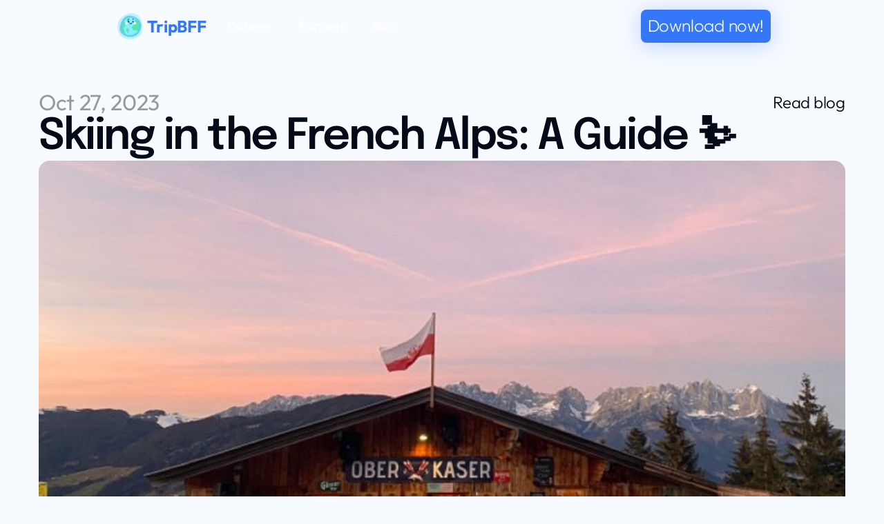

--- FILE ---
content_type: text/html
request_url: https://tripbff.com/blog/the-ultimate-guide-to-skiing-in-the-french-alps
body_size: 36469
content:
<!doctype html>
<!-- Made in Framer · framer.com ✨ -->
<!-- Published Jan 13, 2026, 9:52 AM UTC -->
<html>
<head>
    <meta charset="utf-8">
    
    
    <script>try{if(localStorage.get("__framer_force_showing_editorbar_since")){const n=document.createElement("link");n.rel = "modulepreload";n.href="https://framer.com/edit/init.mjs";document.head.appendChild(n)}}catch(e){}</script>
    <!-- Start of headStart -->
    <!-- Snippet: legacy-headStart -->
<style>
    .framer-image{
        max-width: 100%;
        width: 100%;
        border-radius: 8px;
    }

</style>
<!-- SnippetEnd: legacy-headStart -->

    <!-- End of headStart -->
    <meta name="viewport" content="width=device-width">
    <meta name="generator" content="Framer 8c2ed74">
    <title>Skiing in the French Alps: A Guide ⛷️ - TripBFF Blog</title>
    <meta name="description" content="Skiing in the French Alps: A Guide ⛷️ - Read the TripBFF blog to learn about the latest and hottest solo travel destinations | Connecting travelers worldwide. An easy way to meet new friends and plan your next trip.">
    <meta name="framer-search-index" content="https://framerusercontent.com/sites/677MKTUzbVJbMhfEsMIaR8/searchIndex-YqploBgrSET8.json">
    <meta name="framer-search-index-fallback" content="https://framerusercontent.com/sites/677MKTUzbVJbMhfEsMIaR8/searchIndex-r4P8PeOE0WzT.json">
    <meta name="framer-html-plugin" content="disable">
    <link href="https://framerusercontent.com/images/eb2lPg04cgKIimhncivWRgFau0.png" rel="icon" media="(prefers-color-scheme: light)">
    <link href="https://framerusercontent.com/images/eb2lPg04cgKIimhncivWRgFau0.png" rel="icon" media="(prefers-color-scheme: dark)">
    <!-- Open Graph / Facebook -->
    <meta property="og:type" content="website">
    <meta property="og:title" content="Skiing in the French Alps: A Guide ⛷️ - TripBFF Blog">
    <meta property="og:description" content="Skiing in the French Alps: A Guide ⛷️ - Read the TripBFF blog to learn about the latest and hottest solo travel destinations | Connecting travelers worldwide. An easy way to meet new friends and plan your next trip.">
    <meta property="og:image" content="https://framerusercontent.com/images/gY7b31ojUY6vHOCTCeaRnpxZ4.png">
    <!-- Twitter -->
    <meta name="twitter:card" content="summary_large_image">
    <meta name="twitter:title" content="Skiing in the French Alps: A Guide ⛷️ - TripBFF Blog">
    <meta name="twitter:description" content="Skiing in the French Alps: A Guide ⛷️ - Read the TripBFF blog to learn about the latest and hottest solo travel destinations | Connecting travelers worldwide. An easy way to meet new friends and plan your next trip.">
    <meta name="twitter:image" content="https://framerusercontent.com/images/gY7b31ojUY6vHOCTCeaRnpxZ4.png">
    
    <style data-framer-font-css>/* vietnamese */
@font-face {
  font-family: 'Epilogue';
  font-style: italic;
  font-weight: 600;
  font-display: swap;
  src: url(https://fonts.gstatic.com/s/epilogue/v20/O4ZXFGj5hxF0EhjimlIhggUyklmd.woff2) format('woff2');
  unicode-range: U+0102-0103, U+0110-0111, U+0128-0129, U+0168-0169, U+01A0-01A1, U+01AF-01B0, U+0300-0301, U+0303-0304, U+0308-0309, U+0323, U+0329, U+1EA0-1EF9, U+20AB;
}
/* latin-ext */
@font-face {
  font-family: 'Epilogue';
  font-style: italic;
  font-weight: 600;
  font-display: swap;
  src: url(https://fonts.gstatic.com/s/epilogue/v20/O4ZXFGj5hxF0EhjimlIhggQyklmd.woff2) format('woff2');
  unicode-range: U+0100-02BA, U+02BD-02C5, U+02C7-02CC, U+02CE-02D7, U+02DD-02FF, U+0304, U+0308, U+0329, U+1D00-1DBF, U+1E00-1E9F, U+1EF2-1EFF, U+2020, U+20A0-20AB, U+20AD-20C0, U+2113, U+2C60-2C7F, U+A720-A7FF;
}
/* latin */
@font-face {
  font-family: 'Epilogue';
  font-style: italic;
  font-weight: 600;
  font-display: swap;
  src: url(https://fonts.gstatic.com/s/epilogue/v20/O4ZXFGj5hxF0EhjimlIhggoykg.woff2) format('woff2');
  unicode-range: U+0000-00FF, U+0131, U+0152-0153, U+02BB-02BC, U+02C6, U+02DA, U+02DC, U+0304, U+0308, U+0329, U+2000-206F, U+20AC, U+2122, U+2191, U+2193, U+2212, U+2215, U+FEFF, U+FFFD;
}
/* vietnamese */
@font-face {
  font-family: 'Epilogue';
  font-style: italic;
  font-weight: 700;
  font-display: swap;
  src: url(https://fonts.gstatic.com/s/epilogue/v20/O4ZXFGj5hxF0EhjimlIhggUyklmd.woff2) format('woff2');
  unicode-range: U+0102-0103, U+0110-0111, U+0128-0129, U+0168-0169, U+01A0-01A1, U+01AF-01B0, U+0300-0301, U+0303-0304, U+0308-0309, U+0323, U+0329, U+1EA0-1EF9, U+20AB;
}
/* latin-ext */
@font-face {
  font-family: 'Epilogue';
  font-style: italic;
  font-weight: 700;
  font-display: swap;
  src: url(https://fonts.gstatic.com/s/epilogue/v20/O4ZXFGj5hxF0EhjimlIhggQyklmd.woff2) format('woff2');
  unicode-range: U+0100-02BA, U+02BD-02C5, U+02C7-02CC, U+02CE-02D7, U+02DD-02FF, U+0304, U+0308, U+0329, U+1D00-1DBF, U+1E00-1E9F, U+1EF2-1EFF, U+2020, U+20A0-20AB, U+20AD-20C0, U+2113, U+2C60-2C7F, U+A720-A7FF;
}
/* latin */
@font-face {
  font-family: 'Epilogue';
  font-style: italic;
  font-weight: 700;
  font-display: swap;
  src: url(https://fonts.gstatic.com/s/epilogue/v20/O4ZXFGj5hxF0EhjimlIhggoykg.woff2) format('woff2');
  unicode-range: U+0000-00FF, U+0131, U+0152-0153, U+02BB-02BC, U+02C6, U+02DA, U+02DC, U+0304, U+0308, U+0329, U+2000-206F, U+20AC, U+2122, U+2191, U+2193, U+2212, U+2215, U+FEFF, U+FFFD;
}
/* vietnamese */
@font-face {
  font-family: 'Epilogue';
  font-style: normal;
  font-weight: 600;
  font-display: swap;
  src: url(https://fonts.gstatic.com/s/epilogue/v20/O4ZRFGj5hxF0EhjimlIrsggqlg.woff2) format('woff2');
  unicode-range: U+0102-0103, U+0110-0111, U+0128-0129, U+0168-0169, U+01A0-01A1, U+01AF-01B0, U+0300-0301, U+0303-0304, U+0308-0309, U+0323, U+0329, U+1EA0-1EF9, U+20AB;
}
/* latin-ext */
@font-face {
  font-family: 'Epilogue';
  font-style: normal;
  font-weight: 600;
  font-display: swap;
  src: url(https://fonts.gstatic.com/s/epilogue/v20/O4ZRFGj5hxF0EhjimlIqsggqlg.woff2) format('woff2');
  unicode-range: U+0100-02BA, U+02BD-02C5, U+02C7-02CC, U+02CE-02D7, U+02DD-02FF, U+0304, U+0308, U+0329, U+1D00-1DBF, U+1E00-1E9F, U+1EF2-1EFF, U+2020, U+20A0-20AB, U+20AD-20C0, U+2113, U+2C60-2C7F, U+A720-A7FF;
}
/* latin */
@font-face {
  font-family: 'Epilogue';
  font-style: normal;
  font-weight: 600;
  font-display: swap;
  src: url(https://fonts.gstatic.com/s/epilogue/v20/O4ZRFGj5hxF0EhjimlIksgg.woff2) format('woff2');
  unicode-range: U+0000-00FF, U+0131, U+0152-0153, U+02BB-02BC, U+02C6, U+02DA, U+02DC, U+0304, U+0308, U+0329, U+2000-206F, U+20AC, U+2122, U+2191, U+2193, U+2212, U+2215, U+FEFF, U+FFFD;
}
/* vietnamese */
@font-face {
  font-family: 'Epilogue';
  font-style: normal;
  font-weight: 700;
  font-display: swap;
  src: url(https://fonts.gstatic.com/s/epilogue/v20/O4ZRFGj5hxF0EhjimlIrsggqlg.woff2) format('woff2');
  unicode-range: U+0102-0103, U+0110-0111, U+0128-0129, U+0168-0169, U+01A0-01A1, U+01AF-01B0, U+0300-0301, U+0303-0304, U+0308-0309, U+0323, U+0329, U+1EA0-1EF9, U+20AB;
}
/* latin-ext */
@font-face {
  font-family: 'Epilogue';
  font-style: normal;
  font-weight: 700;
  font-display: swap;
  src: url(https://fonts.gstatic.com/s/epilogue/v20/O4ZRFGj5hxF0EhjimlIqsggqlg.woff2) format('woff2');
  unicode-range: U+0100-02BA, U+02BD-02C5, U+02C7-02CC, U+02CE-02D7, U+02DD-02FF, U+0304, U+0308, U+0329, U+1D00-1DBF, U+1E00-1E9F, U+1EF2-1EFF, U+2020, U+20A0-20AB, U+20AD-20C0, U+2113, U+2C60-2C7F, U+A720-A7FF;
}
/* latin */
@font-face {
  font-family: 'Epilogue';
  font-style: normal;
  font-weight: 700;
  font-display: swap;
  src: url(https://fonts.gstatic.com/s/epilogue/v20/O4ZRFGj5hxF0EhjimlIksgg.woff2) format('woff2');
  unicode-range: U+0000-00FF, U+0131, U+0152-0153, U+02BB-02BC, U+02C6, U+02DA, U+02DC, U+0304, U+0308, U+0329, U+2000-206F, U+20AC, U+2122, U+2191, U+2193, U+2212, U+2215, U+FEFF, U+FFFD;
}
/* vietnamese */
@font-face {
  font-family: 'Epilogue';
  font-style: normal;
  font-weight: 800;
  font-display: swap;
  src: url(https://fonts.gstatic.com/s/epilogue/v20/O4ZRFGj5hxF0EhjimlIrsggqlg.woff2) format('woff2');
  unicode-range: U+0102-0103, U+0110-0111, U+0128-0129, U+0168-0169, U+01A0-01A1, U+01AF-01B0, U+0300-0301, U+0303-0304, U+0308-0309, U+0323, U+0329, U+1EA0-1EF9, U+20AB;
}
/* latin-ext */
@font-face {
  font-family: 'Epilogue';
  font-style: normal;
  font-weight: 800;
  font-display: swap;
  src: url(https://fonts.gstatic.com/s/epilogue/v20/O4ZRFGj5hxF0EhjimlIqsggqlg.woff2) format('woff2');
  unicode-range: U+0100-02BA, U+02BD-02C5, U+02C7-02CC, U+02CE-02D7, U+02DD-02FF, U+0304, U+0308, U+0329, U+1D00-1DBF, U+1E00-1E9F, U+1EF2-1EFF, U+2020, U+20A0-20AB, U+20AD-20C0, U+2113, U+2C60-2C7F, U+A720-A7FF;
}
/* latin */
@font-face {
  font-family: 'Epilogue';
  font-style: normal;
  font-weight: 800;
  font-display: swap;
  src: url(https://fonts.gstatic.com/s/epilogue/v20/O4ZRFGj5hxF0EhjimlIksgg.woff2) format('woff2');
  unicode-range: U+0000-00FF, U+0131, U+0152-0153, U+02BB-02BC, U+02C6, U+02DA, U+02DC, U+0304, U+0308, U+0329, U+2000-206F, U+20AC, U+2122, U+2191, U+2193, U+2212, U+2215, U+FEFF, U+FFFD;
}
/* latin-ext */
@font-face {
  font-family: 'Outfit';
  font-style: normal;
  font-weight: 300;
  font-display: swap;
  src: url(https://fonts.gstatic.com/s/outfit/v15/QGYvz_MVcBeNP4NJuktqQ4E.woff2) format('woff2');
  unicode-range: U+0100-02BA, U+02BD-02C5, U+02C7-02CC, U+02CE-02D7, U+02DD-02FF, U+0304, U+0308, U+0329, U+1D00-1DBF, U+1E00-1E9F, U+1EF2-1EFF, U+2020, U+20A0-20AB, U+20AD-20C0, U+2113, U+2C60-2C7F, U+A720-A7FF;
}
/* latin */
@font-face {
  font-family: 'Outfit';
  font-style: normal;
  font-weight: 300;
  font-display: swap;
  src: url(https://fonts.gstatic.com/s/outfit/v15/QGYvz_MVcBeNP4NJtEtq.woff2) format('woff2');
  unicode-range: U+0000-00FF, U+0131, U+0152-0153, U+02BB-02BC, U+02C6, U+02DA, U+02DC, U+0304, U+0308, U+0329, U+2000-206F, U+20AC, U+2122, U+2191, U+2193, U+2212, U+2215, U+FEFF, U+FFFD;
}
/* latin-ext */
@font-face {
  font-family: 'Outfit';
  font-style: normal;
  font-weight: 400;
  font-display: swap;
  src: url(https://fonts.gstatic.com/s/outfit/v15/QGYvz_MVcBeNP4NJuktqQ4E.woff2) format('woff2');
  unicode-range: U+0100-02BA, U+02BD-02C5, U+02C7-02CC, U+02CE-02D7, U+02DD-02FF, U+0304, U+0308, U+0329, U+1D00-1DBF, U+1E00-1E9F, U+1EF2-1EFF, U+2020, U+20A0-20AB, U+20AD-20C0, U+2113, U+2C60-2C7F, U+A720-A7FF;
}
/* latin */
@font-face {
  font-family: 'Outfit';
  font-style: normal;
  font-weight: 400;
  font-display: swap;
  src: url(https://fonts.gstatic.com/s/outfit/v15/QGYvz_MVcBeNP4NJtEtq.woff2) format('woff2');
  unicode-range: U+0000-00FF, U+0131, U+0152-0153, U+02BB-02BC, U+02C6, U+02DA, U+02DC, U+0304, U+0308, U+0329, U+2000-206F, U+20AC, U+2122, U+2191, U+2193, U+2212, U+2215, U+FEFF, U+FFFD;
}
/* latin-ext */
@font-face {
  font-family: 'Outfit';
  font-style: normal;
  font-weight: 600;
  font-display: swap;
  src: url(https://fonts.gstatic.com/s/outfit/v15/QGYvz_MVcBeNP4NJuktqQ4E.woff2) format('woff2');
  unicode-range: U+0100-02BA, U+02BD-02C5, U+02C7-02CC, U+02CE-02D7, U+02DD-02FF, U+0304, U+0308, U+0329, U+1D00-1DBF, U+1E00-1E9F, U+1EF2-1EFF, U+2020, U+20A0-20AB, U+20AD-20C0, U+2113, U+2C60-2C7F, U+A720-A7FF;
}
/* latin */
@font-face {
  font-family: 'Outfit';
  font-style: normal;
  font-weight: 600;
  font-display: swap;
  src: url(https://fonts.gstatic.com/s/outfit/v15/QGYvz_MVcBeNP4NJtEtq.woff2) format('woff2');
  unicode-range: U+0000-00FF, U+0131, U+0152-0153, U+02BB-02BC, U+02C6, U+02DA, U+02DC, U+0304, U+0308, U+0329, U+2000-206F, U+20AC, U+2122, U+2191, U+2193, U+2212, U+2215, U+FEFF, U+FFFD;
}
/* latin-ext */
@font-face {
  font-family: 'Outfit';
  font-style: normal;
  font-weight: 700;
  font-display: swap;
  src: url(https://fonts.gstatic.com/s/outfit/v15/QGYvz_MVcBeNP4NJuktqQ4E.woff2) format('woff2');
  unicode-range: U+0100-02BA, U+02BD-02C5, U+02C7-02CC, U+02CE-02D7, U+02DD-02FF, U+0304, U+0308, U+0329, U+1D00-1DBF, U+1E00-1E9F, U+1EF2-1EFF, U+2020, U+20A0-20AB, U+20AD-20C0, U+2113, U+2C60-2C7F, U+A720-A7FF;
}
/* latin */
@font-face {
  font-family: 'Outfit';
  font-style: normal;
  font-weight: 700;
  font-display: swap;
  src: url(https://fonts.gstatic.com/s/outfit/v15/QGYvz_MVcBeNP4NJtEtq.woff2) format('woff2');
  unicode-range: U+0000-00FF, U+0131, U+0152-0153, U+02BB-02BC, U+02C6, U+02DA, U+02DC, U+0304, U+0308, U+0329, U+2000-206F, U+20AC, U+2122, U+2191, U+2193, U+2212, U+2215, U+FEFF, U+FFFD;
}
/* vietnamese */
@font-face {
  font-family: 'Epilogue';
  font-style: italic;
  font-weight: 900;
  src: url(https://fonts.gstatic.com/s/epilogue/v20/O4ZCFGj5hxF0EhjimlIhqAYaY7EBcUSC-HCjSK_ZogXvVA.woff2) format('woff2');
  unicode-range: U+0102-0103, U+0110-0111, U+0128-0129, U+0168-0169, U+01A0-01A1, U+01AF-01B0, U+0300-0301, U+0303-0304, U+0308-0309, U+0323, U+0329, U+1EA0-1EF9, U+20AB;
}
/* latin-ext */
@font-face {
  font-family: 'Epilogue';
  font-style: italic;
  font-weight: 900;
  src: url(https://fonts.gstatic.com/s/epilogue/v20/O4ZCFGj5hxF0EhjimlIhqAYaY7EBcUSC-HCjSK_YogXvVA.woff2) format('woff2');
  unicode-range: U+0100-02BA, U+02BD-02C5, U+02C7-02CC, U+02CE-02D7, U+02DD-02FF, U+0304, U+0308, U+0329, U+1D00-1DBF, U+1E00-1E9F, U+1EF2-1EFF, U+2020, U+20A0-20AB, U+20AD-20C0, U+2113, U+2C60-2C7F, U+A720-A7FF;
}
/* latin */
@font-face {
  font-family: 'Epilogue';
  font-style: italic;
  font-weight: 900;
  src: url(https://fonts.gstatic.com/s/epilogue/v20/O4ZCFGj5hxF0EhjimlIhqAYaY7EBcUSC-HCjSK_WogU.woff2) format('woff2');
  unicode-range: U+0000-00FF, U+0131, U+0152-0153, U+02BB-02BC, U+02C6, U+02DA, U+02DC, U+0304, U+0308, U+0329, U+2000-206F, U+20AC, U+2122, U+2191, U+2193, U+2212, U+2215, U+FEFF, U+FFFD;
}
/* vietnamese */
@font-face {
  font-family: 'Epilogue';
  font-style: normal;
  font-weight: 900;
  src: url(https://fonts.gstatic.com/s/epilogue/v20/O4ZMFGj5hxF0EhjimngomvnCCtqb30OXmTTSBJ_UugE.woff2) format('woff2');
  unicode-range: U+0102-0103, U+0110-0111, U+0128-0129, U+0168-0169, U+01A0-01A1, U+01AF-01B0, U+0300-0301, U+0303-0304, U+0308-0309, U+0323, U+0329, U+1EA0-1EF9, U+20AB;
}
/* latin-ext */
@font-face {
  font-family: 'Epilogue';
  font-style: normal;
  font-weight: 900;
  src: url(https://fonts.gstatic.com/s/epilogue/v20/O4ZMFGj5hxF0EhjimngomvnCCtqb30OXmTTSBZ_UugE.woff2) format('woff2');
  unicode-range: U+0100-02BA, U+02BD-02C5, U+02C7-02CC, U+02CE-02D7, U+02DD-02FF, U+0304, U+0308, U+0329, U+1D00-1DBF, U+1E00-1E9F, U+1EF2-1EFF, U+2020, U+20A0-20AB, U+20AD-20C0, U+2113, U+2C60-2C7F, U+A720-A7FF;
}
/* latin */
@font-face {
  font-family: 'Epilogue';
  font-style: normal;
  font-weight: 900;
  src: url(https://fonts.gstatic.com/s/epilogue/v20/O4ZMFGj5hxF0EhjimngomvnCCtqb30OXmTTSC5_U.woff2) format('woff2');
  unicode-range: U+0000-00FF, U+0131, U+0152-0153, U+02BB-02BC, U+02C6, U+02DA, U+02DC, U+0304, U+0308, U+0329, U+2000-206F, U+20AC, U+2122, U+2191, U+2193, U+2212, U+2215, U+FEFF, U+FFFD;
}
/* cyrillic-ext */
@font-face {
  font-family: 'Fragment Mono';
  font-style: normal;
  font-weight: 400;
  src: url(https://fonts.gstatic.com/s/fragmentmono/v6/4iCr6K5wfMRRjxp0DA6-2CLnB45HhrUI.woff2) format('woff2');
  unicode-range: U+0460-052F, U+1C80-1C8A, U+20B4, U+2DE0-2DFF, U+A640-A69F, U+FE2E-FE2F;
}
/* latin-ext */
@font-face {
  font-family: 'Fragment Mono';
  font-style: normal;
  font-weight: 400;
  src: url(https://fonts.gstatic.com/s/fragmentmono/v6/4iCr6K5wfMRRjxp0DA6-2CLnB41HhrUI.woff2) format('woff2');
  unicode-range: U+0100-02BA, U+02BD-02C5, U+02C7-02CC, U+02CE-02D7, U+02DD-02FF, U+0304, U+0308, U+0329, U+1D00-1DBF, U+1E00-1E9F, U+1EF2-1EFF, U+2020, U+20A0-20AB, U+20AD-20C0, U+2113, U+2C60-2C7F, U+A720-A7FF;
}
/* latin */
@font-face {
  font-family: 'Fragment Mono';
  font-style: normal;
  font-weight: 400;
  src: url(https://fonts.gstatic.com/s/fragmentmono/v6/4iCr6K5wfMRRjxp0DA6-2CLnB4NHhg.woff2) format('woff2');
  unicode-range: U+0000-00FF, U+0131, U+0152-0153, U+02BB-02BC, U+02C6, U+02DA, U+02DC, U+0304, U+0308, U+0329, U+2000-206F, U+20AC, U+2122, U+2191, U+2193, U+2212, U+2215, U+FEFF, U+FFFD;
}

@font-face { font-family: "Denostill Bold"; src: url("https://framerusercontent.com/assets/BC03SA1L8zz7YXlaYuEbnHLRMM.woff2"); font-display: swap; font-style: normal; font-weight: 700 }
@font-face { font-family: "Gilroy Medium"; src: url("https://framerusercontent.com/assets/8UqvUmwBTraCWl4FfAOkor0faco.woff2"); font-display: swap; font-style: normal; font-weight: 500 }
@font-face { font-family: "Gilroy SemiBold"; src: url("https://framerusercontent.com/assets/RxuwZxBFkJr1kcqRRPiU31ecGsE.woff2"); font-display: swap; font-style: normal; font-weight: 600 }
@font-face { font-family: "Gilroy Bold"; src: url("https://framerusercontent.com/assets/VmkFwjdYRgBQaOt2yGVpQJMZQ.woff2"); font-display: swap; font-style: normal; font-weight: 700 }
@font-face { font-family: "Gilroy Regular"; src: url("https://framerusercontent.com/assets/zoaCeFOKVe2WV2vbChMqWwTDr8E.woff2"); font-display: swap; font-style: normal; font-weight: 400 }
@font-face { font-family: "Inter"; src: url("https://framerusercontent.com/assets/hyOgCu0Xnghbimh0pE8QTvtt2AU.woff2"); font-display: swap; font-style: normal; font-weight: 600; unicode-range: U+0460-052F, U+1C80-1C88, U+20B4, U+2DE0-2DFF, U+A640-A69F, U+FE2E-FE2F }
@font-face { font-family: "Inter"; src: url("https://framerusercontent.com/assets/NeGmSOXrPBfEFIy5YZeHq17LEDA.woff2"); font-display: swap; font-style: normal; font-weight: 600; unicode-range: U+0301, U+0400-045F, U+0490-0491, U+04B0-04B1, U+2116 }
@font-face { font-family: "Inter"; src: url("https://framerusercontent.com/assets/oYaAX5himiTPYuN8vLWnqBbfD2s.woff2"); font-display: swap; font-style: normal; font-weight: 600; unicode-range: U+1F00-1FFF }
@font-face { font-family: "Inter"; src: url("https://framerusercontent.com/assets/lEJLP4R0yuCaMCjSXYHtJw72M.woff2"); font-display: swap; font-style: normal; font-weight: 600; unicode-range: U+0370-03FF }
@font-face { font-family: "Inter"; src: url("https://framerusercontent.com/assets/cRJyLNuTJR5jbyKzGi33wU9cqIQ.woff2"); font-display: swap; font-style: normal; font-weight: 600; unicode-range: U+0100-024F, U+0259, U+1E00-1EFF, U+2020, U+20A0-20AB, U+20AD-20CF, U+2113, U+2C60-2C7F, U+A720-A7FF }
@font-face { font-family: "Inter"; src: url("https://framerusercontent.com/assets/yDtI2UI8XcEg1W2je9XPN3Noo.woff2"); font-display: swap; font-style: normal; font-weight: 600; unicode-range: U+0000-00FF, U+0131, U+0152-0153, U+02BB-02BC, U+02C6, U+02DA, U+02DC, U+2000-206F, U+2070, U+2074-207E, U+2080-208E, U+20AC, U+2122, U+2191, U+2193, U+2212, U+2215, U+FEFF, U+FFFD }
@font-face { font-family: "Inter"; src: url("https://framerusercontent.com/assets/A0Wcc7NgXMjUuFdquHDrIZpzZw0.woff2"); font-display: swap; font-style: normal; font-weight: 600; unicode-range: U+0102-0103, U+0110-0111, U+0128-0129, U+0168-0169, U+01A0-01A1, U+01AF-01B0, U+1EA0-1EF9, U+20AB }
@font-face { font-family: "Inter"; src: url("https://framerusercontent.com/assets/5A3Ce6C9YYmCjpQx9M4inSaKU.woff2"); font-display: swap; font-style: normal; font-weight: 500; unicode-range: U+0460-052F, U+1C80-1C88, U+20B4, U+2DE0-2DFF, U+A640-A69F, U+FE2E-FE2F }
@font-face { font-family: "Inter"; src: url("https://framerusercontent.com/assets/Qx95Xyt0Ka3SGhinnbXIGpEIyP4.woff2"); font-display: swap; font-style: normal; font-weight: 500; unicode-range: U+0301, U+0400-045F, U+0490-0491, U+04B0-04B1, U+2116 }
@font-face { font-family: "Inter"; src: url("https://framerusercontent.com/assets/6mJuEAguuIuMog10gGvH5d3cl8.woff2"); font-display: swap; font-style: normal; font-weight: 500; unicode-range: U+1F00-1FFF }
@font-face { font-family: "Inter"; src: url("https://framerusercontent.com/assets/xYYWaj7wCU5zSQH0eXvSaS19wo.woff2"); font-display: swap; font-style: normal; font-weight: 500; unicode-range: U+0370-03FF }
@font-face { font-family: "Inter"; src: url("https://framerusercontent.com/assets/otTaNuNpVK4RbdlT7zDDdKvQBA.woff2"); font-display: swap; font-style: normal; font-weight: 500; unicode-range: U+0100-024F, U+0259, U+1E00-1EFF, U+2020, U+20A0-20AB, U+20AD-20CF, U+2113, U+2C60-2C7F, U+A720-A7FF }
@font-face { font-family: "Inter"; src: url("https://framerusercontent.com/assets/UjlFhCnUjxhNfep4oYBPqnEssyo.woff2"); font-display: swap; font-style: normal; font-weight: 500; unicode-range: U+0000-00FF, U+0131, U+0152-0153, U+02BB-02BC, U+02C6, U+02DA, U+02DC, U+2000-206F, U+2070, U+2074-207E, U+2080-208E, U+20AC, U+2122, U+2191, U+2193, U+2212, U+2215, U+FEFF, U+FFFD }
@font-face { font-family: "Inter"; src: url("https://framerusercontent.com/assets/DolVirEGb34pEXEp8t8FQBSK4.woff2"); font-display: swap; font-style: normal; font-weight: 500; unicode-range: U+0102-0103, U+0110-0111, U+0128-0129, U+0168-0169, U+01A0-01A1, U+01AF-01B0, U+1EA0-1EF9, U+20AB }
@font-face { font-family: "Inter"; src: url("https://framerusercontent.com/assets/5vvr9Vy74if2I6bQbJvbw7SY1pQ.woff2"); font-display: swap; font-style: normal; font-weight: 400; unicode-range: U+0460-052F, U+1C80-1C88, U+20B4, U+2DE0-2DFF, U+A640-A69F, U+FE2E-FE2F }
@font-face { font-family: "Inter"; src: url("https://framerusercontent.com/assets/EOr0mi4hNtlgWNn9if640EZzXCo.woff2"); font-display: swap; font-style: normal; font-weight: 400; unicode-range: U+0301, U+0400-045F, U+0490-0491, U+04B0-04B1, U+2116 }
@font-face { font-family: "Inter"; src: url("https://framerusercontent.com/assets/Y9k9QrlZAqio88Klkmbd8VoMQc.woff2"); font-display: swap; font-style: normal; font-weight: 400; unicode-range: U+1F00-1FFF }
@font-face { font-family: "Inter"; src: url("https://framerusercontent.com/assets/OYrD2tBIBPvoJXiIHnLoOXnY9M.woff2"); font-display: swap; font-style: normal; font-weight: 400; unicode-range: U+0370-03FF }
@font-face { font-family: "Inter"; src: url("https://framerusercontent.com/assets/JeYwfuaPfZHQhEG8U5gtPDZ7WQ.woff2"); font-display: swap; font-style: normal; font-weight: 400; unicode-range: U+0100-024F, U+0259, U+1E00-1EFF, U+2020, U+20A0-20AB, U+20AD-20CF, U+2113, U+2C60-2C7F, U+A720-A7FF }
@font-face { font-family: "Inter"; src: url("https://framerusercontent.com/assets/GrgcKwrN6d3Uz8EwcLHZxwEfC4.woff2"); font-display: swap; font-style: normal; font-weight: 400; unicode-range: U+0000-00FF, U+0131, U+0152-0153, U+02BB-02BC, U+02C6, U+02DA, U+02DC, U+2000-206F, U+2070, U+2074-207E, U+2080-208E, U+20AC, U+2122, U+2191, U+2193, U+2212, U+2215, U+FEFF, U+FFFD }
@font-face { font-family: "Inter"; src: url("https://framerusercontent.com/assets/b6Y37FthZeALduNqHicBT6FutY.woff2"); font-display: swap; font-style: normal; font-weight: 400; unicode-range: U+0102-0103, U+0110-0111, U+0128-0129, U+0168-0169, U+01A0-01A1, U+01AF-01B0, U+1EA0-1EF9, U+20AB }
@font-face { font-family: "Inter"; src: url("https://framerusercontent.com/assets/NXxvFRoY5LDh3yCm7MEP2jqYk.woff2"); font-style: normal; font-weight: 100; unicode-range: U+0460-052F, U+1C80-1C88, U+20B4, U+2DE0-2DFF, U+A640-A69F, U+FE2E-FE2F }
@font-face { font-family: "Inter"; src: url("https://framerusercontent.com/assets/5CcgcVyoWSqO1THBiISd6oCog.woff2"); font-style: normal; font-weight: 100; unicode-range: U+0301, U+0400-045F, U+0490-0491, U+04B0-04B1, U+2116 }
@font-face { font-family: "Inter"; src: url("https://framerusercontent.com/assets/MF544SVCvk3yNpLIz3pwDXFZPKM.woff2"); font-style: normal; font-weight: 100; unicode-range: U+1F00-1FFF }
@font-face { font-family: "Inter"; src: url("https://framerusercontent.com/assets/TNtxudDBkAm2RXdtU3rvTBwoM.woff2"); font-style: normal; font-weight: 100; unicode-range: U+0370-03FF }
@font-face { font-family: "Inter"; src: url("https://framerusercontent.com/assets/fIabp4VN5z7iJ3lNOz9qfNeQHc.woff2"); font-style: normal; font-weight: 100; unicode-range: U+0100-024F, U+0259, U+1E00-1EFF, U+2020, U+20A0-20AB, U+20AD-20CF, U+2113, U+2C60-2C7F, U+A720-A7FF }
@font-face { font-family: "Inter"; src: url("https://framerusercontent.com/assets/8kSLqTnVCEtjx0nu8PxTD4Nh5UU.woff2"); font-style: normal; font-weight: 100; unicode-range: U+0000-00FF, U+0131, U+0152-0153, U+02BB-02BC, U+02C6, U+02DA, U+02DC, U+2000-206F, U+2070, U+2074-207E, U+2080-208E, U+20AC, U+2122, U+2191, U+2193, U+2212, U+2215, U+FEFF, U+FFFD }
@font-face { font-family: "Inter"; src: url("https://framerusercontent.com/assets/9iRSYClnXA0RMygyIn6yjjWXJw.woff2"); font-style: normal; font-weight: 100; unicode-range: U+0102-0103, U+0110-0111, U+0128-0129, U+0168-0169, U+01A0-01A1, U+01AF-01B0, U+1EA0-1EF9, U+20AB }
@font-face { font-family: "Inter"; src: url("https://framerusercontent.com/assets/MVhJhYeDWxeyqT939zMNyw9p8.woff2"); font-style: normal; font-weight: 200; unicode-range: U+0460-052F, U+1C80-1C88, U+20B4, U+2DE0-2DFF, U+A640-A69F, U+FE2E-FE2F }
@font-face { font-family: "Inter"; src: url("https://framerusercontent.com/assets/WXQXYfAQJIi2pCJACAfWWXfIDqI.woff2"); font-style: normal; font-weight: 200; unicode-range: U+0301, U+0400-045F, U+0490-0491, U+04B0-04B1, U+2116 }
@font-face { font-family: "Inter"; src: url("https://framerusercontent.com/assets/RJeJJARdrtNUtic58kOz7hIgBuE.woff2"); font-style: normal; font-weight: 200; unicode-range: U+1F00-1FFF }
@font-face { font-family: "Inter"; src: url("https://framerusercontent.com/assets/4hBRAuM02i3fsxYDzyNvt5Az2so.woff2"); font-style: normal; font-weight: 200; unicode-range: U+0370-03FF }
@font-face { font-family: "Inter"; src: url("https://framerusercontent.com/assets/fz1JbBffNGgK7BNUI1mmbFBlgA8.woff2"); font-style: normal; font-weight: 200; unicode-range: U+0100-024F, U+0259, U+1E00-1EFF, U+2020, U+20A0-20AB, U+20AD-20CF, U+2113, U+2C60-2C7F, U+A720-A7FF }
@font-face { font-family: "Inter"; src: url("https://framerusercontent.com/assets/Z4sGWU2OKBoXPWulb5P25vULA.woff2"); font-style: normal; font-weight: 200; unicode-range: U+0000-00FF, U+0131, U+0152-0153, U+02BB-02BC, U+02C6, U+02DA, U+02DC, U+2000-206F, U+2070, U+2074-207E, U+2080-208E, U+20AC, U+2122, U+2191, U+2193, U+2212, U+2215, U+FEFF, U+FFFD }
@font-face { font-family: "Inter"; src: url("https://framerusercontent.com/assets/eIZyQwIlHYR0mnMSneEDMtqBPgw.woff2"); font-style: normal; font-weight: 200; unicode-range: U+0102-0103, U+0110-0111, U+0128-0129, U+0168-0169, U+01A0-01A1, U+01AF-01B0, U+1EA0-1EF9, U+20AB }
@font-face { font-family: "Inter"; src: url("https://framerusercontent.com/assets/BkDpl4ghaqvMi1btKFyG2tdbec.woff2"); font-display: swap; font-style: normal; font-weight: 300; unicode-range: U+0460-052F, U+1C80-1C88, U+20B4, U+2DE0-2DFF, U+A640-A69F, U+FE2E-FE2F }
@font-face { font-family: "Inter"; src: url("https://framerusercontent.com/assets/zAMK70AQRFSShJgUiaR5IiIhgzk.woff2"); font-display: swap; font-style: normal; font-weight: 300; unicode-range: U+0301, U+0400-045F, U+0490-0491, U+04B0-04B1, U+2116 }
@font-face { font-family: "Inter"; src: url("https://framerusercontent.com/assets/IETjvc5qzUaRoaruDpPSwCUM8.woff2"); font-display: swap; font-style: normal; font-weight: 300; unicode-range: U+1F00-1FFF }
@font-face { font-family: "Inter"; src: url("https://framerusercontent.com/assets/oLCoaT3ioA0fHdJnWR9W6k7NY.woff2"); font-display: swap; font-style: normal; font-weight: 300; unicode-range: U+0370-03FF }
@font-face { font-family: "Inter"; src: url("https://framerusercontent.com/assets/Sj0PCHQSBjFmEp6NBWg6FNaKc.woff2"); font-display: swap; font-style: normal; font-weight: 300; unicode-range: U+0100-024F, U+0259, U+1E00-1EFF, U+2020, U+20A0-20AB, U+20AD-20CF, U+2113, U+2C60-2C7F, U+A720-A7FF }
@font-face { font-family: "Inter"; src: url("https://framerusercontent.com/assets/aqiiD4LUKkKzXdjGL5UzHq8bo5w.woff2"); font-display: swap; font-style: normal; font-weight: 300; unicode-range: U+0000-00FF, U+0131, U+0152-0153, U+02BB-02BC, U+02C6, U+02DA, U+02DC, U+2000-206F, U+2070, U+2074-207E, U+2080-208E, U+20AC, U+2122, U+2191, U+2193, U+2212, U+2215, U+FEFF, U+FFFD }
@font-face { font-family: "Inter"; src: url("https://framerusercontent.com/assets/H4TfENUY1rh8R9UaSD6vngjJP3M.woff2"); font-display: swap; font-style: normal; font-weight: 300; unicode-range: U+0102-0103, U+0110-0111, U+0128-0129, U+0168-0169, U+01A0-01A1, U+01AF-01B0, U+1EA0-1EF9, U+20AB }
@font-face { font-family: "Inter"; src: url("https://framerusercontent.com/assets/DpPBYI0sL4fYLgAkX8KXOPVt7c.woff2"); font-display: swap; font-style: normal; font-weight: 700; unicode-range: U+0460-052F, U+1C80-1C88, U+20B4, U+2DE0-2DFF, U+A640-A69F, U+FE2E-FE2F }
@font-face { font-family: "Inter"; src: url("https://framerusercontent.com/assets/4RAEQdEOrcnDkhHiiCbJOw92Lk.woff2"); font-display: swap; font-style: normal; font-weight: 700; unicode-range: U+0301, U+0400-045F, U+0490-0491, U+04B0-04B1, U+2116 }
@font-face { font-family: "Inter"; src: url("https://framerusercontent.com/assets/1K3W8DizY3v4emK8Mb08YHxTbs.woff2"); font-display: swap; font-style: normal; font-weight: 700; unicode-range: U+1F00-1FFF }
@font-face { font-family: "Inter"; src: url("https://framerusercontent.com/assets/tUSCtfYVM1I1IchuyCwz9gDdQ.woff2"); font-display: swap; font-style: normal; font-weight: 700; unicode-range: U+0370-03FF }
@font-face { font-family: "Inter"; src: url("https://framerusercontent.com/assets/VgYFWiwsAC5OYxAycRXXvhze58.woff2"); font-display: swap; font-style: normal; font-weight: 700; unicode-range: U+0100-024F, U+0259, U+1E00-1EFF, U+2020, U+20A0-20AB, U+20AD-20CF, U+2113, U+2C60-2C7F, U+A720-A7FF }
@font-face { font-family: "Inter"; src: url("https://framerusercontent.com/assets/syRNPWzAMIrcJ3wIlPIP43KjQs.woff2"); font-display: swap; font-style: normal; font-weight: 700; unicode-range: U+0000-00FF, U+0131, U+0152-0153, U+02BB-02BC, U+02C6, U+02DA, U+02DC, U+2000-206F, U+2070, U+2074-207E, U+2080-208E, U+20AC, U+2122, U+2191, U+2193, U+2212, U+2215, U+FEFF, U+FFFD }
@font-face { font-family: "Inter"; src: url("https://framerusercontent.com/assets/GIryZETIX4IFypco5pYZONKhJIo.woff2"); font-display: swap; font-style: normal; font-weight: 700; unicode-range: U+0102-0103, U+0110-0111, U+0128-0129, U+0168-0169, U+01A0-01A1, U+01AF-01B0, U+1EA0-1EF9, U+20AB }
@font-face { font-family: "Inter"; src: url("https://framerusercontent.com/assets/PONfPc6h4EPYwJliXQBmjVx7QxI.woff2"); font-display: swap; font-style: normal; font-weight: 800; unicode-range: U+0460-052F, U+1C80-1C88, U+20B4, U+2DE0-2DFF, U+A640-A69F, U+FE2E-FE2F }
@font-face { font-family: "Inter"; src: url("https://framerusercontent.com/assets/zsnJN7Z1wdzUvepJniD3rbvJIyU.woff2"); font-display: swap; font-style: normal; font-weight: 800; unicode-range: U+0301, U+0400-045F, U+0490-0491, U+04B0-04B1, U+2116 }
@font-face { font-family: "Inter"; src: url("https://framerusercontent.com/assets/UrzZBOy7RyJEWAZGduzOeHiHuY.woff2"); font-display: swap; font-style: normal; font-weight: 800; unicode-range: U+1F00-1FFF }
@font-face { font-family: "Inter"; src: url("https://framerusercontent.com/assets/996sR9SfSDuYELz8oHhDOcErkY.woff2"); font-display: swap; font-style: normal; font-weight: 800; unicode-range: U+0370-03FF }
@font-face { font-family: "Inter"; src: url("https://framerusercontent.com/assets/ftN1HpyPVJEoEb4q36SOrNdLXU.woff2"); font-display: swap; font-style: normal; font-weight: 800; unicode-range: U+0100-024F, U+0259, U+1E00-1EFF, U+2020, U+20A0-20AB, U+20AD-20CF, U+2113, U+2C60-2C7F, U+A720-A7FF }
@font-face { font-family: "Inter"; src: url("https://framerusercontent.com/assets/Mput0MSwESKlJ6TMz9MPDXhgrk.woff2"); font-display: swap; font-style: normal; font-weight: 800; unicode-range: U+0000-00FF, U+0131, U+0152-0153, U+02BB-02BC, U+02C6, U+02DA, U+02DC, U+2000-206F, U+2070, U+2074-207E, U+2080-208E, U+20AC, U+2122, U+2191, U+2193, U+2212, U+2215, U+FEFF, U+FFFD }
@font-face { font-family: "Inter"; src: url("https://framerusercontent.com/assets/JAur4lGGSGRGyrFi59JSIKqVgU.woff2"); font-display: swap; font-style: normal; font-weight: 800; unicode-range: U+0102-0103, U+0110-0111, U+0128-0129, U+0168-0169, U+01A0-01A1, U+01AF-01B0, U+1EA0-1EF9, U+20AB }
@font-face { font-family: "Inter"; src: url("https://framerusercontent.com/assets/mkY5Sgyq51ik0AMrSBwhm9DJg.woff2"); font-style: normal; font-weight: 900; unicode-range: U+0460-052F, U+1C80-1C88, U+20B4, U+2DE0-2DFF, U+A640-A69F, U+FE2E-FE2F }
@font-face { font-family: "Inter"; src: url("https://framerusercontent.com/assets/X5hj6qzcHUYv7h1390c8Rhm6550.woff2"); font-style: normal; font-weight: 900; unicode-range: U+0301, U+0400-045F, U+0490-0491, U+04B0-04B1, U+2116 }
@font-face { font-family: "Inter"; src: url("https://framerusercontent.com/assets/gQhNpS3tN86g8RcVKYUUaKt2oMQ.woff2"); font-style: normal; font-weight: 900; unicode-range: U+1F00-1FFF }
@font-face { font-family: "Inter"; src: url("https://framerusercontent.com/assets/cugnVhSraaRyANCaUtI5FV17wk.woff2"); font-style: normal; font-weight: 900; unicode-range: U+0370-03FF }
@font-face { font-family: "Inter"; src: url("https://framerusercontent.com/assets/5HcVoGak8k5agFJSaKa4floXVu0.woff2"); font-style: normal; font-weight: 900; unicode-range: U+0100-024F, U+0259, U+1E00-1EFF, U+2020, U+20A0-20AB, U+20AD-20CF, U+2113, U+2C60-2C7F, U+A720-A7FF }
@font-face { font-family: "Inter"; src: url("https://framerusercontent.com/assets/rZ5DdENNqIdFTIyQQiP5isO7M.woff2"); font-style: normal; font-weight: 900; unicode-range: U+0000-00FF, U+0131, U+0152-0153, U+02BB-02BC, U+02C6, U+02DA, U+02DC, U+2000-206F, U+2070, U+2074-207E, U+2080-208E, U+20AC, U+2122, U+2191, U+2193, U+2212, U+2215, U+FEFF, U+FFFD }
@font-face { font-family: "Inter"; src: url("https://framerusercontent.com/assets/P2Bw01CtL0b9wqygO0sSVogWbo.woff2"); font-style: normal; font-weight: 900; unicode-range: U+0102-0103, U+0110-0111, U+0128-0129, U+0168-0169, U+01A0-01A1, U+01AF-01B0, U+1EA0-1EF9, U+20AB }
@font-face { font-family: "Inter"; src: url("https://framerusercontent.com/assets/YJsHMqeEm0oDHuxRTVCwg5eZuo.woff2"); font-style: italic; font-weight: 100; unicode-range: U+0460-052F, U+1C80-1C88, U+20B4, U+2DE0-2DFF, U+A640-A69F, U+FE2E-FE2F }
@font-face { font-family: "Inter"; src: url("https://framerusercontent.com/assets/oJJMyJlDykMObEyb5VexHSxd24.woff2"); font-style: italic; font-weight: 100; unicode-range: U+0301, U+0400-045F, U+0490-0491, U+04B0-04B1, U+2116 }
@font-face { font-family: "Inter"; src: url("https://framerusercontent.com/assets/IpeaX0WzLaonj68howNZg4SJJaY.woff2"); font-style: italic; font-weight: 100; unicode-range: U+1F00-1FFF }
@font-face { font-family: "Inter"; src: url("https://framerusercontent.com/assets/KCj1bV3vDXY5OLHttTeRYcu9J8.woff2"); font-style: italic; font-weight: 100; unicode-range: U+0370-03FF }
@font-face { font-family: "Inter"; src: url("https://framerusercontent.com/assets/biaVHhOprxbHaR3dIP7Z8cYurHg.woff2"); font-style: italic; font-weight: 100; unicode-range: U+0100-024F, U+0259, U+1E00-1EFF, U+2020, U+20A0-20AB, U+20AD-20CF, U+2113, U+2C60-2C7F, U+A720-A7FF }
@font-face { font-family: "Inter"; src: url("https://framerusercontent.com/assets/3on0VNjjmogkq1f9ziKFcrY72MI.woff2"); font-style: italic; font-weight: 100; unicode-range: U+0000-00FF, U+0131, U+0152-0153, U+02BB-02BC, U+02C6, U+02DA, U+02DC, U+2000-206F, U+2070, U+2074-207E, U+2080-208E, U+20AC, U+2122, U+2191, U+2193, U+2212, U+2215, U+FEFF, U+FFFD }
@font-face { font-family: "Inter"; src: url("https://framerusercontent.com/assets/gNa011yWpVpNFgUhhSlDX8nUiPQ.woff2"); font-style: italic; font-weight: 100; unicode-range: U+0102-0103, U+0110-0111, U+0128-0129, U+0168-0169, U+01A0-01A1, U+01AF-01B0, U+1EA0-1EF9, U+20AB }
@font-face { font-family: "Inter"; src: url("https://framerusercontent.com/assets/vpq17U0WM26sBGHgq9jnrUmUf8.woff2"); font-style: italic; font-weight: 200; unicode-range: U+0460-052F, U+1C80-1C88, U+20B4, U+2DE0-2DFF, U+A640-A69F, U+FE2E-FE2F }
@font-face { font-family: "Inter"; src: url("https://framerusercontent.com/assets/bNYh7lNMEpOegeRYAtyGel1WqBE.woff2"); font-style: italic; font-weight: 200; unicode-range: U+0301, U+0400-045F, U+0490-0491, U+04B0-04B1, U+2116 }
@font-face { font-family: "Inter"; src: url("https://framerusercontent.com/assets/FBzcXZYmdulcZC0z278U6o0cw.woff2"); font-style: italic; font-weight: 200; unicode-range: U+1F00-1FFF }
@font-face { font-family: "Inter"; src: url("https://framerusercontent.com/assets/ua60IRqWK94xCrq0SC639Hbsdjg.woff2"); font-style: italic; font-weight: 200; unicode-range: U+0370-03FF }
@font-face { font-family: "Inter"; src: url("https://framerusercontent.com/assets/Pd8gNPn2dSCh4FyjWFw9PJysoQ.woff2"); font-style: italic; font-weight: 200; unicode-range: U+0100-024F, U+0259, U+1E00-1EFF, U+2020, U+20A0-20AB, U+20AD-20CF, U+2113, U+2C60-2C7F, U+A720-A7FF }
@font-face { font-family: "Inter"; src: url("https://framerusercontent.com/assets/6OdIurwS6YHsVW2i5fR5CKn0gg.woff2"); font-style: italic; font-weight: 200; unicode-range: U+0000-00FF, U+0131, U+0152-0153, U+02BB-02BC, U+02C6, U+02DA, U+02DC, U+2000-206F, U+2070, U+2074-207E, U+2080-208E, U+20AC, U+2122, U+2191, U+2193, U+2212, U+2215, U+FEFF, U+FFFD }
@font-face { font-family: "Inter"; src: url("https://framerusercontent.com/assets/DtVQjTG8OGGKnwKYrMHRZVCyo.woff2"); font-style: italic; font-weight: 200; unicode-range: U+0102-0103, U+0110-0111, U+0128-0129, U+0168-0169, U+01A0-01A1, U+01AF-01B0, U+1EA0-1EF9, U+20AB }
@font-face { font-family: "Inter"; src: url("https://framerusercontent.com/assets/YYB6GZmCWnZq3RWZOghuZIOxQY.woff2"); font-display: swap; font-style: italic; font-weight: 300; unicode-range: U+0460-052F, U+1C80-1C88, U+20B4, U+2DE0-2DFF, U+A640-A69F, U+FE2E-FE2F }
@font-face { font-family: "Inter"; src: url("https://framerusercontent.com/assets/miJTzODdiyIr3tRo9KEoqXXk2PM.woff2"); font-display: swap; font-style: italic; font-weight: 300; unicode-range: U+0301, U+0400-045F, U+0490-0491, U+04B0-04B1, U+2116 }
@font-face { font-family: "Inter"; src: url("https://framerusercontent.com/assets/6ZMhcggRFfEfbf7lncCpaUbA.woff2"); font-display: swap; font-style: italic; font-weight: 300; unicode-range: U+1F00-1FFF }
@font-face { font-family: "Inter"; src: url("https://framerusercontent.com/assets/8sCN6PGUr4I8q5hC5twAXfcwqV0.woff2"); font-display: swap; font-style: italic; font-weight: 300; unicode-range: U+0370-03FF }
@font-face { font-family: "Inter"; src: url("https://framerusercontent.com/assets/aUYDUTztS7anQw5JuwCncXeLOBY.woff2"); font-display: swap; font-style: italic; font-weight: 300; unicode-range: U+0100-024F, U+0259, U+1E00-1EFF, U+2020, U+20A0-20AB, U+20AD-20CF, U+2113, U+2C60-2C7F, U+A720-A7FF }
@font-face { font-family: "Inter"; src: url("https://framerusercontent.com/assets/8mwKwShtYEXIZ5diRBT74yn9jdQ.woff2"); font-display: swap; font-style: italic; font-weight: 300; unicode-range: U+0000-00FF, U+0131, U+0152-0153, U+02BB-02BC, U+02C6, U+02DA, U+02DC, U+2000-206F, U+2070, U+2074-207E, U+2080-208E, U+20AC, U+2122, U+2191, U+2193, U+2212, U+2215, U+FEFF, U+FFFD }
@font-face { font-family: "Inter"; src: url("https://framerusercontent.com/assets/yDiPvYxioBHsicnYxpPW35WQmx8.woff2"); font-display: swap; font-style: italic; font-weight: 300; unicode-range: U+0102-0103, U+0110-0111, U+0128-0129, U+0168-0169, U+01A0-01A1, U+01AF-01B0, U+1EA0-1EF9, U+20AB }
@font-face { font-family: "Inter"; src: url("https://framerusercontent.com/assets/CfMzU8w2e7tHgF4T4rATMPuWosA.woff2"); font-display: swap; font-style: italic; font-weight: 400; unicode-range: U+0460-052F, U+1C80-1C88, U+20B4, U+2DE0-2DFF, U+A640-A69F, U+FE2E-FE2F }
@font-face { font-family: "Inter"; src: url("https://framerusercontent.com/assets/867QObYax8ANsfX4TGEVU9YiCM.woff2"); font-display: swap; font-style: italic; font-weight: 400; unicode-range: U+0301, U+0400-045F, U+0490-0491, U+04B0-04B1, U+2116 }
@font-face { font-family: "Inter"; src: url("https://framerusercontent.com/assets/Oyn2ZbENFdnW7mt2Lzjk1h9Zb9k.woff2"); font-display: swap; font-style: italic; font-weight: 400; unicode-range: U+1F00-1FFF }
@font-face { font-family: "Inter"; src: url("https://framerusercontent.com/assets/cdAe8hgZ1cMyLu9g005pAW3xMo.woff2"); font-display: swap; font-style: italic; font-weight: 400; unicode-range: U+0370-03FF }
@font-face { font-family: "Inter"; src: url("https://framerusercontent.com/assets/DOfvtmE1UplCq161m6Hj8CSQYg.woff2"); font-display: swap; font-style: italic; font-weight: 400; unicode-range: U+0100-024F, U+0259, U+1E00-1EFF, U+2020, U+20A0-20AB, U+20AD-20CF, U+2113, U+2C60-2C7F, U+A720-A7FF }
@font-face { font-family: "Inter"; src: url("https://framerusercontent.com/assets/pKRFNWFoZl77qYCAIp84lN1h944.woff2"); font-display: swap; font-style: italic; font-weight: 400; unicode-range: U+0000-00FF, U+0131, U+0152-0153, U+02BB-02BC, U+02C6, U+02DA, U+02DC, U+2000-206F, U+2070, U+2074-207E, U+2080-208E, U+20AC, U+2122, U+2191, U+2193, U+2212, U+2215, U+FEFF, U+FFFD }
@font-face { font-family: "Inter"; src: url("https://framerusercontent.com/assets/tKtBcDnBMevsEEJKdNGhhkLzYo.woff2"); font-display: swap; font-style: italic; font-weight: 400; unicode-range: U+0102-0103, U+0110-0111, U+0128-0129, U+0168-0169, U+01A0-01A1, U+01AF-01B0, U+1EA0-1EF9, U+20AB }
@font-face { font-family: "Inter"; src: url("https://framerusercontent.com/assets/khkJkwSL66WFg8SX6Wa726c.woff2"); font-display: swap; font-style: italic; font-weight: 500; unicode-range: U+0460-052F, U+1C80-1C88, U+20B4, U+2DE0-2DFF, U+A640-A69F, U+FE2E-FE2F }
@font-face { font-family: "Inter"; src: url("https://framerusercontent.com/assets/0E7IMbDzcGABpBwwqNEt60wU0w.woff2"); font-display: swap; font-style: italic; font-weight: 500; unicode-range: U+0301, U+0400-045F, U+0490-0491, U+04B0-04B1, U+2116 }
@font-face { font-family: "Inter"; src: url("https://framerusercontent.com/assets/NTJ0nQgIF0gcDelS14zQ9NR9Q.woff2"); font-display: swap; font-style: italic; font-weight: 500; unicode-range: U+1F00-1FFF }
@font-face { font-family: "Inter"; src: url("https://framerusercontent.com/assets/QrcNhgEPfRl0LS8qz5Ln8olanl8.woff2"); font-display: swap; font-style: italic; font-weight: 500; unicode-range: U+0370-03FF }
@font-face { font-family: "Inter"; src: url("https://framerusercontent.com/assets/JEXmejW8mXOYMtt0hyRg811kHac.woff2"); font-display: swap; font-style: italic; font-weight: 500; unicode-range: U+0100-024F, U+0259, U+1E00-1EFF, U+2020, U+20A0-20AB, U+20AD-20CF, U+2113, U+2C60-2C7F, U+A720-A7FF }
@font-face { font-family: "Inter"; src: url("https://framerusercontent.com/assets/Bo5CNzBv77CafbxOtKIkpw9egw.woff2"); font-display: swap; font-style: italic; font-weight: 500; unicode-range: U+0000-00FF, U+0131, U+0152-0153, U+02BB-02BC, U+02C6, U+02DA, U+02DC, U+2000-206F, U+2070, U+2074-207E, U+2080-208E, U+20AC, U+2122, U+2191, U+2193, U+2212, U+2215, U+FEFF, U+FFFD }
@font-face { font-family: "Inter"; src: url("https://framerusercontent.com/assets/uy9s0iWuxiNnVt8EpTI3gzohpwo.woff2"); font-display: swap; font-style: italic; font-weight: 500; unicode-range: U+0102-0103, U+0110-0111, U+0128-0129, U+0168-0169, U+01A0-01A1, U+01AF-01B0, U+1EA0-1EF9, U+20AB }
@font-face { font-family: "Inter"; src: url("https://framerusercontent.com/assets/vxBnBhH8768IFAXAb4Qf6wQHKs.woff2"); font-display: swap; font-style: italic; font-weight: 600; unicode-range: U+0460-052F, U+1C80-1C88, U+20B4, U+2DE0-2DFF, U+A640-A69F, U+FE2E-FE2F }
@font-face { font-family: "Inter"; src: url("https://framerusercontent.com/assets/zSsEuoJdh8mcFVk976C05ZfQr8.woff2"); font-display: swap; font-style: italic; font-weight: 600; unicode-range: U+0301, U+0400-045F, U+0490-0491, U+04B0-04B1, U+2116 }
@font-face { font-family: "Inter"; src: url("https://framerusercontent.com/assets/b8ezwLrN7h2AUoPEENcsTMVJ0.woff2"); font-display: swap; font-style: italic; font-weight: 600; unicode-range: U+1F00-1FFF }
@font-face { font-family: "Inter"; src: url("https://framerusercontent.com/assets/mvNEIBLyHbscgHtwfsByjXUz3XY.woff2"); font-display: swap; font-style: italic; font-weight: 600; unicode-range: U+0370-03FF }
@font-face { font-family: "Inter"; src: url("https://framerusercontent.com/assets/6FI2EneKzM3qBy5foOZXey7coCA.woff2"); font-display: swap; font-style: italic; font-weight: 600; unicode-range: U+0100-024F, U+0259, U+1E00-1EFF, U+2020, U+20A0-20AB, U+20AD-20CF, U+2113, U+2C60-2C7F, U+A720-A7FF }
@font-face { font-family: "Inter"; src: url("https://framerusercontent.com/assets/fuyXZpVvOjq8NesCOfgirHCWyg.woff2"); font-display: swap; font-style: italic; font-weight: 600; unicode-range: U+0000-00FF, U+0131, U+0152-0153, U+02BB-02BC, U+02C6, U+02DA, U+02DC, U+2000-206F, U+2070, U+2074-207E, U+2080-208E, U+20AC, U+2122, U+2191, U+2193, U+2212, U+2215, U+FEFF, U+FFFD }
@font-face { font-family: "Inter"; src: url("https://framerusercontent.com/assets/NHHeAKJVP0ZWHk5YZnQQChIsBM.woff2"); font-display: swap; font-style: italic; font-weight: 600; unicode-range: U+0102-0103, U+0110-0111, U+0128-0129, U+0168-0169, U+01A0-01A1, U+01AF-01B0, U+1EA0-1EF9, U+20AB }
@font-face { font-family: "Inter"; src: url("https://framerusercontent.com/assets/H89BbHkbHDzlxZzxi8uPzTsp90.woff2"); font-display: swap; font-style: italic; font-weight: 700; unicode-range: U+0460-052F, U+1C80-1C88, U+20B4, U+2DE0-2DFF, U+A640-A69F, U+FE2E-FE2F }
@font-face { font-family: "Inter"; src: url("https://framerusercontent.com/assets/u6gJwDuwB143kpNK1T1MDKDWkMc.woff2"); font-display: swap; font-style: italic; font-weight: 700; unicode-range: U+0301, U+0400-045F, U+0490-0491, U+04B0-04B1, U+2116 }
@font-face { font-family: "Inter"; src: url("https://framerusercontent.com/assets/43sJ6MfOPh1LCJt46OvyDuSbA6o.woff2"); font-display: swap; font-style: italic; font-weight: 700; unicode-range: U+1F00-1FFF }
@font-face { font-family: "Inter"; src: url("https://framerusercontent.com/assets/wccHG0r4gBDAIRhfHiOlq6oEkqw.woff2"); font-display: swap; font-style: italic; font-weight: 700; unicode-range: U+0370-03FF }
@font-face { font-family: "Inter"; src: url("https://framerusercontent.com/assets/WZ367JPwf9bRW6LdTHN8rXgSjw.woff2"); font-display: swap; font-style: italic; font-weight: 700; unicode-range: U+0100-024F, U+0259, U+1E00-1EFF, U+2020, U+20A0-20AB, U+20AD-20CF, U+2113, U+2C60-2C7F, U+A720-A7FF }
@font-face { font-family: "Inter"; src: url("https://framerusercontent.com/assets/ia3uin3hQWqDrVloC1zEtYHWw.woff2"); font-display: swap; font-style: italic; font-weight: 700; unicode-range: U+0000-00FF, U+0131, U+0152-0153, U+02BB-02BC, U+02C6, U+02DA, U+02DC, U+2000-206F, U+2070, U+2074-207E, U+2080-208E, U+20AC, U+2122, U+2191, U+2193, U+2212, U+2215, U+FEFF, U+FFFD }
@font-face { font-family: "Inter"; src: url("https://framerusercontent.com/assets/2A4Xx7CngadFGlVV4xrO06OBHY.woff2"); font-display: swap; font-style: italic; font-weight: 700; unicode-range: U+0102-0103, U+0110-0111, U+0128-0129, U+0168-0169, U+01A0-01A1, U+01AF-01B0, U+1EA0-1EF9, U+20AB }
@font-face { font-family: "Inter"; src: url("https://framerusercontent.com/assets/if4nAQEfO1l3iBiurvlUSTaMA.woff2"); font-display: swap; font-style: italic; font-weight: 800; unicode-range: U+0460-052F, U+1C80-1C88, U+20B4, U+2DE0-2DFF, U+A640-A69F, U+FE2E-FE2F }
@font-face { font-family: "Inter"; src: url("https://framerusercontent.com/assets/GdJ7SQjcmkU1sz7lk5lMpKUlKY.woff2"); font-display: swap; font-style: italic; font-weight: 800; unicode-range: U+0301, U+0400-045F, U+0490-0491, U+04B0-04B1, U+2116 }
@font-face { font-family: "Inter"; src: url("https://framerusercontent.com/assets/sOA6LVskcCqlqggyjIZe0Zh39UQ.woff2"); font-display: swap; font-style: italic; font-weight: 800; unicode-range: U+1F00-1FFF }
@font-face { font-family: "Inter"; src: url("https://framerusercontent.com/assets/zUCSsMbWBcHOQoATrhsPVigkc.woff2"); font-display: swap; font-style: italic; font-weight: 800; unicode-range: U+0370-03FF }
@font-face { font-family: "Inter"; src: url("https://framerusercontent.com/assets/6eYp9yIAUvPZY7o0yfI4e2OP6g.woff2"); font-display: swap; font-style: italic; font-weight: 800; unicode-range: U+0100-024F, U+0259, U+1E00-1EFF, U+2020, U+20A0-20AB, U+20AD-20CF, U+2113, U+2C60-2C7F, U+A720-A7FF }
@font-face { font-family: "Inter"; src: url("https://framerusercontent.com/assets/8AYN209PzikkmqPEbOGJlpgu6M.woff2"); font-display: swap; font-style: italic; font-weight: 800; unicode-range: U+0000-00FF, U+0131, U+0152-0153, U+02BB-02BC, U+02C6, U+02DA, U+02DC, U+2000-206F, U+2070, U+2074-207E, U+2080-208E, U+20AC, U+2122, U+2191, U+2193, U+2212, U+2215, U+FEFF, U+FFFD }
@font-face { font-family: "Inter"; src: url("https://framerusercontent.com/assets/L9nHaKi7ULzGWchEehsfwttxOwM.woff2"); font-display: swap; font-style: italic; font-weight: 800; unicode-range: U+0102-0103, U+0110-0111, U+0128-0129, U+0168-0169, U+01A0-01A1, U+01AF-01B0, U+1EA0-1EF9, U+20AB }
@font-face { font-family: "Inter"; src: url("https://framerusercontent.com/assets/05KsVHGDmqXSBXM4yRZ65P8i0s.woff2"); font-style: italic; font-weight: 900; unicode-range: U+0460-052F, U+1C80-1C88, U+20B4, U+2DE0-2DFF, U+A640-A69F, U+FE2E-FE2F }
@font-face { font-family: "Inter"; src: url("https://framerusercontent.com/assets/ky8ovPukK4dJ1Pxq74qGhOqCYI.woff2"); font-style: italic; font-weight: 900; unicode-range: U+0301, U+0400-045F, U+0490-0491, U+04B0-04B1, U+2116 }
@font-face { font-family: "Inter"; src: url("https://framerusercontent.com/assets/vvNSqIj42qeQ2bvCRBIWKHscrc.woff2"); font-style: italic; font-weight: 900; unicode-range: U+1F00-1FFF }
@font-face { font-family: "Inter"; src: url("https://framerusercontent.com/assets/3ZmXbBKToJifDV9gwcifVd1tEY.woff2"); font-style: italic; font-weight: 900; unicode-range: U+0370-03FF }
@font-face { font-family: "Inter"; src: url("https://framerusercontent.com/assets/FNfhX3dt4ChuLJq2PwdlxHO7PU.woff2"); font-style: italic; font-weight: 900; unicode-range: U+0100-024F, U+0259, U+1E00-1EFF, U+2020, U+20A0-20AB, U+20AD-20CF, U+2113, U+2C60-2C7F, U+A720-A7FF }
@font-face { font-family: "Inter"; src: url("https://framerusercontent.com/assets/gcnfba68tfm7qAyrWRCf9r34jg.woff2"); font-style: italic; font-weight: 900; unicode-range: U+0000-00FF, U+0131, U+0152-0153, U+02BB-02BC, U+02C6, U+02DA, U+02DC, U+2000-206F, U+2070, U+2074-207E, U+2080-208E, U+20AC, U+2122, U+2191, U+2193, U+2212, U+2215, U+FEFF, U+FFFD }
@font-face { font-family: "Inter"; src: url("https://framerusercontent.com/assets/efTfQcBJ53kM2pB1hezSZ3RDUFs.woff2"); font-style: italic; font-weight: 900; unicode-range: U+0102-0103, U+0110-0111, U+0128-0129, U+0168-0169, U+01A0-01A1, U+01AF-01B0, U+1EA0-1EF9, U+20AB }
@font-face { font-family: "Inter Variable"; src: url("https://framerusercontent.com/assets/mYcqTSergLb16PdbJJQMl9ebYm4.woff2"); font-display: swap; font-style: normal; font-weight: 400; unicode-range: U+0460-052F, U+1C80-1C88, U+20B4, U+2DE0-2DFF, U+A640-A69F, U+FE2E-FE2F }
@font-face { font-family: "Inter Variable"; src: url("https://framerusercontent.com/assets/ZRl8AlxwsX1m7xS1eJCiSPbztg.woff2"); font-display: swap; font-style: normal; font-weight: 400; unicode-range: U+0301, U+0400-045F, U+0490-0491, U+04B0-04B1, U+2116 }
@font-face { font-family: "Inter Variable"; src: url("https://framerusercontent.com/assets/nhSQpBRqFmXNUBY2p5SENQ8NplQ.woff2"); font-display: swap; font-style: normal; font-weight: 400; unicode-range: U+1F00-1FFF }
@font-face { font-family: "Inter Variable"; src: url("https://framerusercontent.com/assets/DYHjxG0qXjopUuruoacfl5SA.woff2"); font-display: swap; font-style: normal; font-weight: 400; unicode-range: U+0370-03FF }
@font-face { font-family: "Inter Variable"; src: url("https://framerusercontent.com/assets/s7NH6sl7w4NU984r5hcmo1tPSYo.woff2"); font-display: swap; font-style: normal; font-weight: 400; unicode-range: U+0100-024F, U+0259, U+1E00-1EFF, U+2020, U+20A0-20AB, U+20AD-20CF, U+2113, U+2C60-2C7F, U+A720-A7FF }
@font-face { font-family: "Inter Variable"; src: url("https://framerusercontent.com/assets/7lw0VWkeXrGYJT05oB3DsFy8BaY.woff2"); font-display: swap; font-style: normal; font-weight: 400; unicode-range: U+0000-00FF, U+0131, U+0152-0153, U+02BB-02BC, U+02C6, U+02DA, U+02DC, U+2000-206F, U+2070, U+2074-207E, U+2080-208E, U+20AC, U+2122, U+2191, U+2193, U+2212, U+2215, U+FEFF, U+FFFD }
@font-face { font-family: "Inter Variable"; src: url("https://framerusercontent.com/assets/wx5nfqEgOXnxuFaxB0Mn9OhmcZA.woff2"); font-display: swap; font-style: normal; font-weight: 400; unicode-range: U+0102-0103, U+0110-0111, U+0128-0129, U+0168-0169, U+01A0-01A1, U+01AF-01B0, U+1EA0-1EF9, U+20AB }
@font-face { font-family: "Inter Variable"; src: url("https://framerusercontent.com/assets/FMAZXZOvzvP9daUF2pk7jeNQE.woff2"); font-display: swap; font-style: italic; font-weight: 400; unicode-range: U+0460-052F, U+1C80-1C88, U+20B4, U+2DE0-2DFF, U+A640-A69F, U+FE2E-FE2F }
@font-face { font-family: "Inter Variable"; src: url("https://framerusercontent.com/assets/XRXDXcGEcHEhj5vRoCcaNzLUII.woff2"); font-display: swap; font-style: italic; font-weight: 400; unicode-range: U+0301, U+0400-045F, U+0490-0491, U+04B0-04B1, U+2116 }
@font-face { font-family: "Inter Variable"; src: url("https://framerusercontent.com/assets/WL8JiibS9vHU7Cb3NGaJKioRjQ.woff2"); font-display: swap; font-style: italic; font-weight: 400; unicode-range: U+1F00-1FFF }
@font-face { font-family: "Inter Variable"; src: url("https://framerusercontent.com/assets/LfqxQLLXCFxnUuZS8fkv9AT0uI.woff2"); font-display: swap; font-style: italic; font-weight: 400; unicode-range: U+0370-03FF }
@font-face { font-family: "Inter Variable"; src: url("https://framerusercontent.com/assets/3IqofWpyruZr7Qc3kaedPmw7o.woff2"); font-display: swap; font-style: italic; font-weight: 400; unicode-range: U+0100-024F, U+0259, U+1E00-1EFF, U+2020, U+20A0-20AB, U+20AD-20CF, U+2113, U+2C60-2C7F, U+A720-A7FF }
@font-face { font-family: "Inter Variable"; src: url("https://framerusercontent.com/assets/N9O1YBTY0ROZrE0GiMsoMSyPbQ.woff2"); font-display: swap; font-style: italic; font-weight: 400; unicode-range: U+0000-00FF, U+0131, U+0152-0153, U+02BB-02BC, U+02C6, U+02DA, U+02DC, U+2000-206F, U+2070, U+2074-207E, U+2080-208E, U+20AC, U+2122, U+2191, U+2193, U+2212, U+2215, U+FEFF, U+FFFD }
@font-face { font-family: "Inter Variable"; src: url("https://framerusercontent.com/assets/Qpek1Wzh1dJ3f8j88Vebg4yC92w.woff2"); font-display: swap; font-style: italic; font-weight: 400; unicode-range: U+0102-0103, U+0110-0111, U+0128-0129, U+0168-0169, U+01A0-01A1, U+01AF-01B0, U+1EA0-1EF9, U+20AB }
@font-face { font-family: "Inter Display"; src: url("https://framerusercontent.com/assets/2uIBiALfCHVpWbHqRMZutfT7giU.woff2"); font-display: swap; font-style: normal; font-weight: 400; unicode-range: U+0460-052F, U+1C80-1C88, U+20B4, U+2DE0-2DFF, U+A640-A69F, U+FE2E-FE2F }
@font-face { font-family: "Inter Display"; src: url("https://framerusercontent.com/assets/Zwfz6xbVe5pmcWRJRgBDHnMkOkI.woff2"); font-display: swap; font-style: normal; font-weight: 400; unicode-range: U+0301, U+0400-045F, U+0490-0491, U+04B0-04B1, U+2116 }
@font-face { font-family: "Inter Display"; src: url("https://framerusercontent.com/assets/U9LaDDmbRhzX3sB8g8glTy5feTE.woff2"); font-display: swap; font-style: normal; font-weight: 400; unicode-range: U+1F00-1FFF }
@font-face { font-family: "Inter Display"; src: url("https://framerusercontent.com/assets/tVew2LzXJ1t7QfxP1gdTIdj2o0g.woff2"); font-display: swap; font-style: normal; font-weight: 400; unicode-range: U+0370-03FF }
@font-face { font-family: "Inter Display"; src: url("https://framerusercontent.com/assets/DF7bjCRmStYPqSb945lAlMfCCVQ.woff2"); font-display: swap; font-style: normal; font-weight: 400; unicode-range: U+0100-024F, U+0259, U+1E00-1EFF, U+2020, U+20A0-20AB, U+20AD-20CF, U+2113, U+2C60-2C7F, U+A720-A7FF }
@font-face { font-family: "Inter Display"; src: url("https://framerusercontent.com/assets/bHYNJqzTyl2lqvmMiRRS6Y16Es.woff2"); font-display: swap; font-style: normal; font-weight: 400; unicode-range: U+0000-00FF, U+0131, U+0152-0153, U+02BB-02BC, U+02C6, U+02DA, U+02DC, U+2000-206F, U+2070, U+2074-207E, U+2080-208E, U+20AC, U+2122, U+2191, U+2193, U+2212, U+2215, U+FEFF, U+FFFD }
@font-face { font-family: "Inter Display"; src: url("https://framerusercontent.com/assets/vebZUMjGyKkYsfcY73iwWTzLNag.woff2"); font-display: swap; font-style: normal; font-weight: 400; unicode-range: U+0102-0103, U+0110-0111, U+0128-0129, U+0168-0169, U+01A0-01A1, U+01AF-01B0, U+1EA0-1EF9, U+20AB }
@font-face { font-family: "Inter Display"; src: url("https://framerusercontent.com/assets/Vu4RH4OOAYHIXg4LpXVzNVmbpY.woff2"); font-style: normal; font-weight: 100; unicode-range: U+0460-052F, U+1C80-1C88, U+20B4, U+2DE0-2DFF, U+A640-A69F, U+FE2E-FE2F }
@font-face { font-family: "Inter Display"; src: url("https://framerusercontent.com/assets/eOWZqb2nQ1SLbtYmcGBFYFSOE5U.woff2"); font-style: normal; font-weight: 100; unicode-range: U+0301, U+0400-045F, U+0490-0491, U+04B0-04B1, U+2116 }
@font-face { font-family: "Inter Display"; src: url("https://framerusercontent.com/assets/H0Z3dXk6VFBv9TPQedY7FZVVVQ.woff2"); font-style: normal; font-weight: 100; unicode-range: U+1F00-1FFF }
@font-face { font-family: "Inter Display"; src: url("https://framerusercontent.com/assets/sMud1BrfhejzYfhsGoUtjWdRb90.woff2"); font-style: normal; font-weight: 100; unicode-range: U+0370-03FF }
@font-face { font-family: "Inter Display"; src: url("https://framerusercontent.com/assets/SDel4nEmK9AyiBktaYZfYI9DrY.woff2"); font-style: normal; font-weight: 100; unicode-range: U+0100-024F, U+0259, U+1E00-1EFF, U+2020, U+20A0-20AB, U+20AD-20CF, U+2113, U+2C60-2C7F, U+A720-A7FF }
@font-face { font-family: "Inter Display"; src: url("https://framerusercontent.com/assets/GoWsxcsKZ1Hiy2Y8l40zBgNwYvo.woff2"); font-style: normal; font-weight: 100; unicode-range: U+0000-00FF, U+0131, U+0152-0153, U+02BB-02BC, U+02C6, U+02DA, U+02DC, U+2000-206F, U+2070, U+2074-207E, U+2080-208E, U+20AC, U+2122, U+2191, U+2193, U+2212, U+2215, U+FEFF, U+FFFD }
@font-face { font-family: "Inter Display"; src: url("https://framerusercontent.com/assets/iPDparXDXhfwSxmuiEXzr0b1vAU.woff2"); font-style: normal; font-weight: 100; unicode-range: U+0102-0103, U+0110-0111, U+0128-0129, U+0168-0169, U+01A0-01A1, U+01AF-01B0, U+1EA0-1EF9, U+20AB }
@font-face { font-family: "Inter Display"; src: url("https://framerusercontent.com/assets/kZK78sVb0ChIxwI4EF00ArQvpu0.woff2"); font-style: normal; font-weight: 200; unicode-range: U+0460-052F, U+1C80-1C88, U+20B4, U+2DE0-2DFF, U+A640-A69F, U+FE2E-FE2F }
@font-face { font-family: "Inter Display"; src: url("https://framerusercontent.com/assets/zLXnIInNs9VhCJZQ1B0FvHgtWDM.woff2"); font-style: normal; font-weight: 200; unicode-range: U+0301, U+0400-045F, U+0490-0491, U+04B0-04B1, U+2116 }
@font-face { font-family: "Inter Display"; src: url("https://framerusercontent.com/assets/yHa3FUh9QDCLkYGoHU44PsRbTI.woff2"); font-style: normal; font-weight: 200; unicode-range: U+1F00-1FFF }
@font-face { font-family: "Inter Display"; src: url("https://framerusercontent.com/assets/w3wwH92cnNPcZVAf63gAmGQW0k.woff2"); font-style: normal; font-weight: 200; unicode-range: U+0370-03FF }
@font-face { font-family: "Inter Display"; src: url("https://framerusercontent.com/assets/w9aHRXFhel7kScIgRMsPqEwE3AY.woff2"); font-style: normal; font-weight: 200; unicode-range: U+0100-024F, U+0259, U+1E00-1EFF, U+2020, U+20A0-20AB, U+20AD-20CF, U+2113, U+2C60-2C7F, U+A720-A7FF }
@font-face { font-family: "Inter Display"; src: url("https://framerusercontent.com/assets/t5RNiwIqoB2GvYhcdv6NPQF6kfk.woff2"); font-style: normal; font-weight: 200; unicode-range: U+0000-00FF, U+0131, U+0152-0153, U+02BB-02BC, U+02C6, U+02DA, U+02DC, U+2000-206F, U+2070, U+2074-207E, U+2080-208E, U+20AC, U+2122, U+2191, U+2193, U+2212, U+2215, U+FEFF, U+FFFD }
@font-face { font-family: "Inter Display"; src: url("https://framerusercontent.com/assets/eDNmF3DmGWYDX8NrhNZOl1SDyQ.woff2"); font-style: normal; font-weight: 200; unicode-range: U+0102-0103, U+0110-0111, U+0128-0129, U+0168-0169, U+01A0-01A1, U+01AF-01B0, U+1EA0-1EF9, U+20AB }
@font-face { font-family: "Inter Display"; src: url("https://framerusercontent.com/assets/MaMAn5Jp5gJg1z3VaLH65QwWPLc.woff2"); font-display: swap; font-style: normal; font-weight: 300; unicode-range: U+0460-052F, U+1C80-1C88, U+20B4, U+2DE0-2DFF, U+A640-A69F, U+FE2E-FE2F }
@font-face { font-family: "Inter Display"; src: url("https://framerusercontent.com/assets/fEqgEChcTaneQFxeugexHq7Bk.woff2"); font-display: swap; font-style: normal; font-weight: 300; unicode-range: U+0301, U+0400-045F, U+0490-0491, U+04B0-04B1, U+2116 }
@font-face { font-family: "Inter Display"; src: url("https://framerusercontent.com/assets/nL7d8Ph0ViwUQorApF89PoAagQI.woff2"); font-display: swap; font-style: normal; font-weight: 300; unicode-range: U+1F00-1FFF }
@font-face { font-family: "Inter Display"; src: url("https://framerusercontent.com/assets/YOHXUQlY1iC2t7qT4HeLSoBDtn4.woff2"); font-display: swap; font-style: normal; font-weight: 300; unicode-range: U+0370-03FF }
@font-face { font-family: "Inter Display"; src: url("https://framerusercontent.com/assets/TfzHIi6ZmZDuhnIFGcgM6Ipuim4.woff2"); font-display: swap; font-style: normal; font-weight: 300; unicode-range: U+0100-024F, U+0259, U+1E00-1EFF, U+2020, U+20A0-20AB, U+20AD-20CF, U+2113, U+2C60-2C7F, U+A720-A7FF }
@font-face { font-family: "Inter Display"; src: url("https://framerusercontent.com/assets/CnMzVKZxLPB68RITfNGUfLe65m4.woff2"); font-display: swap; font-style: normal; font-weight: 300; unicode-range: U+0000-00FF, U+0131, U+0152-0153, U+02BB-02BC, U+02C6, U+02DA, U+02DC, U+2000-206F, U+2070, U+2074-207E, U+2080-208E, U+20AC, U+2122, U+2191, U+2193, U+2212, U+2215, U+FEFF, U+FFFD }
@font-face { font-family: "Inter Display"; src: url("https://framerusercontent.com/assets/ub5XwqqEAMrXQz31ej6fNqbxnBc.woff2"); font-display: swap; font-style: normal; font-weight: 300; unicode-range: U+0102-0103, U+0110-0111, U+0128-0129, U+0168-0169, U+01A0-01A1, U+01AF-01B0, U+1EA0-1EF9, U+20AB }
@font-face { font-family: "Inter Display"; src: url("https://framerusercontent.com/assets/ePuN3mCjzajIHnyCdvKBFiZkyY0.woff2"); font-display: swap; font-style: normal; font-weight: 500; unicode-range: U+0460-052F, U+1C80-1C88, U+20B4, U+2DE0-2DFF, U+A640-A69F, U+FE2E-FE2F }
@font-face { font-family: "Inter Display"; src: url("https://framerusercontent.com/assets/V3j1L0o5vPFKe26Sw4HcpXCfHo.woff2"); font-display: swap; font-style: normal; font-weight: 500; unicode-range: U+0301, U+0400-045F, U+0490-0491, U+04B0-04B1, U+2116 }
@font-face { font-family: "Inter Display"; src: url("https://framerusercontent.com/assets/F3kdpd2N0cToWV5huaZjjgM.woff2"); font-display: swap; font-style: normal; font-weight: 500; unicode-range: U+1F00-1FFF }
@font-face { font-family: "Inter Display"; src: url("https://framerusercontent.com/assets/0iDmxkizU9goZoclqIqsV5rvETU.woff2"); font-display: swap; font-style: normal; font-weight: 500; unicode-range: U+0370-03FF }
@font-face { font-family: "Inter Display"; src: url("https://framerusercontent.com/assets/r0mv3NegmA0akcQsNFotG32Las.woff2"); font-display: swap; font-style: normal; font-weight: 500; unicode-range: U+0100-024F, U+0259, U+1E00-1EFF, U+2020, U+20A0-20AB, U+20AD-20CF, U+2113, U+2C60-2C7F, U+A720-A7FF }
@font-face { font-family: "Inter Display"; src: url("https://framerusercontent.com/assets/iwWTDc49ENF2tCHbqlNARXw6Ug.woff2"); font-display: swap; font-style: normal; font-weight: 500; unicode-range: U+0000-00FF, U+0131, U+0152-0153, U+02BB-02BC, U+02C6, U+02DA, U+02DC, U+2000-206F, U+2070, U+2074-207E, U+2080-208E, U+20AC, U+2122, U+2191, U+2193, U+2212, U+2215, U+FEFF, U+FFFD }
@font-face { font-family: "Inter Display"; src: url("https://framerusercontent.com/assets/Ii21jnSJkulBKsHHXKlapi7fv9w.woff2"); font-display: swap; font-style: normal; font-weight: 500; unicode-range: U+0102-0103, U+0110-0111, U+0128-0129, U+0168-0169, U+01A0-01A1, U+01AF-01B0, U+1EA0-1EF9, U+20AB }
@font-face { font-family: "Inter Display"; src: url("https://framerusercontent.com/assets/gazZKZuUEtvr9ULhdA4SprP0AZ0.woff2"); font-display: swap; font-style: normal; font-weight: 600; unicode-range: U+0460-052F, U+1C80-1C88, U+20B4, U+2DE0-2DFF, U+A640-A69F, U+FE2E-FE2F }
@font-face { font-family: "Inter Display"; src: url("https://framerusercontent.com/assets/pe8RoujoPxuTZhqoNzYqHX2MXA.woff2"); font-display: swap; font-style: normal; font-weight: 600; unicode-range: U+0301, U+0400-045F, U+0490-0491, U+04B0-04B1, U+2116 }
@font-face { font-family: "Inter Display"; src: url("https://framerusercontent.com/assets/teGhWnhH3bCqefKGsIsqFy3hK8.woff2"); font-display: swap; font-style: normal; font-weight: 600; unicode-range: U+1F00-1FFF }
@font-face { font-family: "Inter Display"; src: url("https://framerusercontent.com/assets/qQHxgTnEk6Czu1yW4xS82HQWFOk.woff2"); font-display: swap; font-style: normal; font-weight: 600; unicode-range: U+0370-03FF }
@font-face { font-family: "Inter Display"; src: url("https://framerusercontent.com/assets/MJ3N6lfN4iP5Um8rJGqLYl03tE.woff2"); font-display: swap; font-style: normal; font-weight: 600; unicode-range: U+0100-024F, U+0259, U+1E00-1EFF, U+2020, U+20A0-20AB, U+20AD-20CF, U+2113, U+2C60-2C7F, U+A720-A7FF }
@font-face { font-family: "Inter Display"; src: url("https://framerusercontent.com/assets/PfdOpgzFf7N2Uye9JX7xRKYTgSc.woff2"); font-display: swap; font-style: normal; font-weight: 600; unicode-range: U+0000-00FF, U+0131, U+0152-0153, U+02BB-02BC, U+02C6, U+02DA, U+02DC, U+2000-206F, U+2070, U+2074-207E, U+2080-208E, U+20AC, U+2122, U+2191, U+2193, U+2212, U+2215, U+FEFF, U+FFFD }
@font-face { font-family: "Inter Display"; src: url("https://framerusercontent.com/assets/0SEEmmWc3vovhaai4RlRQSWRrz0.woff2"); font-display: swap; font-style: normal; font-weight: 600; unicode-range: U+0102-0103, U+0110-0111, U+0128-0129, U+0168-0169, U+01A0-01A1, U+01AF-01B0, U+1EA0-1EF9, U+20AB }
@font-face { font-family: "Inter Display"; src: url("https://framerusercontent.com/assets/I11LrmuBDQZweplJ62KkVsklU5Y.woff2"); font-display: swap; font-style: normal; font-weight: 700; unicode-range: U+0460-052F, U+1C80-1C88, U+20B4, U+2DE0-2DFF, U+A640-A69F, U+FE2E-FE2F }
@font-face { font-family: "Inter Display"; src: url("https://framerusercontent.com/assets/UjFZPDy3qGuDktQM4q9CxhKfIa8.woff2"); font-display: swap; font-style: normal; font-weight: 700; unicode-range: U+0301, U+0400-045F, U+0490-0491, U+04B0-04B1, U+2116 }
@font-face { font-family: "Inter Display"; src: url("https://framerusercontent.com/assets/8exwVHJy2DhJ4N5prYlVMrEKmQ.woff2"); font-display: swap; font-style: normal; font-weight: 700; unicode-range: U+1F00-1FFF }
@font-face { font-family: "Inter Display"; src: url("https://framerusercontent.com/assets/UTeedEK21hO5jDxEUldzdScUqpg.woff2"); font-display: swap; font-style: normal; font-weight: 700; unicode-range: U+0370-03FF }
@font-face { font-family: "Inter Display"; src: url("https://framerusercontent.com/assets/Ig8B8nzy11hzIWEIYnkg91sofjo.woff2"); font-display: swap; font-style: normal; font-weight: 700; unicode-range: U+0100-024F, U+0259, U+1E00-1EFF, U+2020, U+20A0-20AB, U+20AD-20CF, U+2113, U+2C60-2C7F, U+A720-A7FF }
@font-face { font-family: "Inter Display"; src: url("https://framerusercontent.com/assets/qITWJ2WdG0wrgQPDb8lvnYnTXDg.woff2"); font-display: swap; font-style: normal; font-weight: 700; unicode-range: U+0000-00FF, U+0131, U+0152-0153, U+02BB-02BC, U+02C6, U+02DA, U+02DC, U+2000-206F, U+2070, U+2074-207E, U+2080-208E, U+20AC, U+2122, U+2191, U+2193, U+2212, U+2215, U+FEFF, U+FFFD }
@font-face { font-family: "Inter Display"; src: url("https://framerusercontent.com/assets/qctQFoJqJ9aIbRSIp0AhCQpFxn8.woff2"); font-display: swap; font-style: normal; font-weight: 700; unicode-range: U+0102-0103, U+0110-0111, U+0128-0129, U+0168-0169, U+01A0-01A1, U+01AF-01B0, U+1EA0-1EF9, U+20AB }
@font-face { font-family: "Inter Display"; src: url("https://framerusercontent.com/assets/RDJfWXA0aFdpD2OO2AJLBh2Z7E.woff2"); font-display: swap; font-style: normal; font-weight: 800; unicode-range: U+0460-052F, U+1C80-1C88, U+20B4, U+2DE0-2DFF, U+A640-A69F, U+FE2E-FE2F }
@font-face { font-family: "Inter Display"; src: url("https://framerusercontent.com/assets/e97VFGU1js4GGgvQCnvIiHpRf0.woff2"); font-display: swap; font-style: normal; font-weight: 800; unicode-range: U+0301, U+0400-045F, U+0490-0491, U+04B0-04B1, U+2116 }
@font-face { font-family: "Inter Display"; src: url("https://framerusercontent.com/assets/9WZaFuMg9OiQ7an8bugAJkUG04.woff2"); font-display: swap; font-style: normal; font-weight: 800; unicode-range: U+1F00-1FFF }
@font-face { font-family: "Inter Display"; src: url("https://framerusercontent.com/assets/Kc2pkIGjh9K7EmlGx2sorKHcJDw.woff2"); font-display: swap; font-style: normal; font-weight: 800; unicode-range: U+0370-03FF }
@font-face { font-family: "Inter Display"; src: url("https://framerusercontent.com/assets/pFve2DToKu0uyKsWs4NBTHpK7Vc.woff2"); font-display: swap; font-style: normal; font-weight: 800; unicode-range: U+0100-024F, U+0259, U+1E00-1EFF, U+2020, U+20A0-20AB, U+20AD-20CF, U+2113, U+2C60-2C7F, U+A720-A7FF }
@font-face { font-family: "Inter Display"; src: url("https://framerusercontent.com/assets/9Nu9BRcGkRrLnJCGqVdSUXJt2Ig.woff2"); font-display: swap; font-style: normal; font-weight: 800; unicode-range: U+0000-00FF, U+0131, U+0152-0153, U+02BB-02BC, U+02C6, U+02DA, U+02DC, U+2000-206F, U+2070, U+2074-207E, U+2080-208E, U+20AC, U+2122, U+2191, U+2193, U+2212, U+2215, U+FEFF, U+FFFD }
@font-face { font-family: "Inter Display"; src: url("https://framerusercontent.com/assets/4hhgqiTCDCCa8WhFmTB7QXODupk.woff2"); font-display: swap; font-style: normal; font-weight: 800; unicode-range: U+0102-0103, U+0110-0111, U+0128-0129, U+0168-0169, U+01A0-01A1, U+01AF-01B0, U+1EA0-1EF9, U+20AB }
@font-face { font-family: "Inter Display"; src: url("https://framerusercontent.com/assets/EZSFVoaPWKnZ6GuVk5dlS5pk.woff2"); font-style: normal; font-weight: 900; unicode-range: U+0460-052F, U+1C80-1C88, U+20B4, U+2DE0-2DFF, U+A640-A69F, U+FE2E-FE2F }
@font-face { font-family: "Inter Display"; src: url("https://framerusercontent.com/assets/TMYuLEOqLWgunxD5qCFeADEgk.woff2"); font-style: normal; font-weight: 900; unicode-range: U+0301, U+0400-045F, U+0490-0491, U+04B0-04B1, U+2116 }
@font-face { font-family: "Inter Display"; src: url("https://framerusercontent.com/assets/EL4v8OG6t2XwHSJLO1YF25DNiDw.woff2"); font-style: normal; font-weight: 900; unicode-range: U+1F00-1FFF }
@font-face { font-family: "Inter Display"; src: url("https://framerusercontent.com/assets/vSoBOmgqFUd0rVCgogjwL7jQI.woff2"); font-style: normal; font-weight: 900; unicode-range: U+0370-03FF }
@font-face { font-family: "Inter Display"; src: url("https://framerusercontent.com/assets/bIwBTbnyeAOa9wQIBagEdRDHXhE.woff2"); font-style: normal; font-weight: 900; unicode-range: U+0100-024F, U+0259, U+1E00-1EFF, U+2020, U+20A0-20AB, U+20AD-20CF, U+2113, U+2C60-2C7F, U+A720-A7FF }
@font-face { font-family: "Inter Display"; src: url("https://framerusercontent.com/assets/x8eJ5VkmPMHVhVbF0E8JYFJmwc.woff2"); font-style: normal; font-weight: 900; unicode-range: U+0000-00FF, U+0131, U+0152-0153, U+02BB-02BC, U+02C6, U+02DA, U+02DC, U+2000-206F, U+2070, U+2074-207E, U+2080-208E, U+20AC, U+2122, U+2191, U+2193, U+2212, U+2215, U+FEFF, U+FFFD }
@font-face { font-family: "Inter Display"; src: url("https://framerusercontent.com/assets/fmXYBApyDC604dR7g2aaACGvCk.woff2"); font-style: normal; font-weight: 900; unicode-range: U+0102-0103, U+0110-0111, U+0128-0129, U+0168-0169, U+01A0-01A1, U+01AF-01B0, U+1EA0-1EF9, U+20AB }
@font-face { font-family: "Inter Display"; src: url("https://framerusercontent.com/assets/fWaKVy6hRB8Z8aBaXHMiFEvPILU.woff2"); font-style: italic; font-weight: 100; unicode-range: U+0460-052F, U+1C80-1C88, U+20B4, U+2DE0-2DFF, U+A640-A69F, U+FE2E-FE2F }
@font-face { font-family: "Inter Display"; src: url("https://framerusercontent.com/assets/syX0favWwGMDkTs34aSUJp2FDg.woff2"); font-style: italic; font-weight: 100; unicode-range: U+0301, U+0400-045F, U+0490-0491, U+04B0-04B1, U+2116 }
@font-face { font-family: "Inter Display"; src: url("https://framerusercontent.com/assets/MRDnh8epalyri0qENYQVaYkjNjA.woff2"); font-style: italic; font-weight: 100; unicode-range: U+1F00-1FFF }
@font-face { font-family: "Inter Display"; src: url("https://framerusercontent.com/assets/dkR8k5Cze1rY2rQWCcFiLvNxm8M.woff2"); font-style: italic; font-weight: 100; unicode-range: U+0370-03FF }
@font-face { font-family: "Inter Display"; src: url("https://framerusercontent.com/assets/3RO0kKTqHkJmvsJcJAr5at0.woff2"); font-style: italic; font-weight: 100; unicode-range: U+0100-024F, U+0259, U+1E00-1EFF, U+2020, U+20A0-20AB, U+20AD-20CF, U+2113, U+2C60-2C7F, U+A720-A7FF }
@font-face { font-family: "Inter Display"; src: url("https://framerusercontent.com/assets/mKzAiDvphQ1qAmJcRwlQ0QOK3Dc.woff2"); font-style: italic; font-weight: 100; unicode-range: U+0000-00FF, U+0131, U+0152-0153, U+02BB-02BC, U+02C6, U+02DA, U+02DC, U+2000-206F, U+2070, U+2074-207E, U+2080-208E, U+20AC, U+2122, U+2191, U+2193, U+2212, U+2215, U+FEFF, U+FFFD }
@font-face { font-family: "Inter Display"; src: url("https://framerusercontent.com/assets/GSo3TkcX0SwmUNLnnUlsKhqgZI.woff2"); font-style: italic; font-weight: 100; unicode-range: U+0102-0103, U+0110-0111, U+0128-0129, U+0168-0169, U+01A0-01A1, U+01AF-01B0, U+1EA0-1EF9, U+20AB }
@font-face { font-family: "Inter Display"; src: url("https://framerusercontent.com/assets/7b925B3vAlG2atcrbV7LoSudp7c.woff2"); font-style: italic; font-weight: 200; unicode-range: U+0460-052F, U+1C80-1C88, U+20B4, U+2DE0-2DFF, U+A640-A69F, U+FE2E-FE2F }
@font-face { font-family: "Inter Display"; src: url("https://framerusercontent.com/assets/FuEG87bF2T2uEeI84KQYYAE9wA.woff2"); font-style: italic; font-weight: 200; unicode-range: U+0301, U+0400-045F, U+0490-0491, U+04B0-04B1, U+2116 }
@font-face { font-family: "Inter Display"; src: url("https://framerusercontent.com/assets/l72nQILmlFUAK8OXlvJB8Qybl2M.woff2"); font-style: italic; font-weight: 200; unicode-range: U+1F00-1FFF }
@font-face { font-family: "Inter Display"; src: url("https://framerusercontent.com/assets/PjAOIKsdFTryeYPWcKg4xHgWCTI.woff2"); font-style: italic; font-weight: 200; unicode-range: U+0370-03FF }
@font-face { font-family: "Inter Display"; src: url("https://framerusercontent.com/assets/5u1LyW8isA2RA3QfYvCc6TVeGSU.woff2"); font-style: italic; font-weight: 200; unicode-range: U+0100-024F, U+0259, U+1E00-1EFF, U+2020, U+20A0-20AB, U+20AD-20CF, U+2113, U+2C60-2C7F, U+A720-A7FF }
@font-face { font-family: "Inter Display"; src: url("https://framerusercontent.com/assets/OxW7bkxVYziGRnONbuXLAeuUEkQ.woff2"); font-style: italic; font-weight: 200; unicode-range: U+0000-00FF, U+0131, U+0152-0153, U+02BB-02BC, U+02C6, U+02DA, U+02DC, U+2000-206F, U+2070, U+2074-207E, U+2080-208E, U+20AC, U+2122, U+2191, U+2193, U+2212, U+2215, U+FEFF, U+FFFD }
@font-face { font-family: "Inter Display"; src: url("https://framerusercontent.com/assets/vFOa28RMJNgff4GnWLns8E8vGZw.woff2"); font-style: italic; font-weight: 200; unicode-range: U+0102-0103, U+0110-0111, U+0128-0129, U+0168-0169, U+01A0-01A1, U+01AF-01B0, U+1EA0-1EF9, U+20AB }
@font-face { font-family: "Inter Display"; src: url("https://framerusercontent.com/assets/JVGAsgKKXCCsDQ3MCrxIs5u1U.woff2"); font-display: swap; font-style: italic; font-weight: 300; unicode-range: U+0460-052F, U+1C80-1C88, U+20B4, U+2DE0-2DFF, U+A640-A69F, U+FE2E-FE2F }
@font-face { font-family: "Inter Display"; src: url("https://framerusercontent.com/assets/GeFYhvsobZhw8u0Xza2zCmC8Cw.woff2"); font-display: swap; font-style: italic; font-weight: 300; unicode-range: U+0301, U+0400-045F, U+0490-0491, U+04B0-04B1, U+2116 }
@font-face { font-family: "Inter Display"; src: url("https://framerusercontent.com/assets/8dxmIktsyEgZt0OloSu5gz6TgLI.woff2"); font-display: swap; font-style: italic; font-weight: 300; unicode-range: U+1F00-1FFF }
@font-face { font-family: "Inter Display"; src: url("https://framerusercontent.com/assets/f2kclCrwmFV8YeznrosrT3kcjE.woff2"); font-display: swap; font-style: italic; font-weight: 300; unicode-range: U+0370-03FF }
@font-face { font-family: "Inter Display"; src: url("https://framerusercontent.com/assets/HTPyW5jOpXfwIja9CrgNJUDriY4.woff2"); font-display: swap; font-style: italic; font-weight: 300; unicode-range: U+0100-024F, U+0259, U+1E00-1EFF, U+2020, U+20A0-20AB, U+20AD-20CF, U+2113, U+2C60-2C7F, U+A720-A7FF }
@font-face { font-family: "Inter Display"; src: url("https://framerusercontent.com/assets/raPlI8zqlyoXu4yBGiiecGg2dI.woff2"); font-display: swap; font-style: italic; font-weight: 300; unicode-range: U+0000-00FF, U+0131, U+0152-0153, U+02BB-02BC, U+02C6, U+02DA, U+02DC, U+2000-206F, U+2070, U+2074-207E, U+2080-208E, U+20AC, U+2122, U+2191, U+2193, U+2212, U+2215, U+FEFF, U+FFFD }
@font-face { font-family: "Inter Display"; src: url("https://framerusercontent.com/assets/xFtzow8wtMpaEQuIGgCbt25Qorg.woff2"); font-display: swap; font-style: italic; font-weight: 300; unicode-range: U+0102-0103, U+0110-0111, U+0128-0129, U+0168-0169, U+01A0-01A1, U+01AF-01B0, U+1EA0-1EF9, U+20AB }
@font-face { font-family: "Inter Display"; src: url("https://framerusercontent.com/assets/THWAFHoAcmqLMy81E8hCSdziVKA.woff2"); font-display: swap; font-style: italic; font-weight: 400; unicode-range: U+0460-052F, U+1C80-1C88, U+20B4, U+2DE0-2DFF, U+A640-A69F, U+FE2E-FE2F }
@font-face { font-family: "Inter Display"; src: url("https://framerusercontent.com/assets/sQxGYWDlRkDr0eOKqiNRl6g5rs.woff2"); font-display: swap; font-style: italic; font-weight: 400; unicode-range: U+0301, U+0400-045F, U+0490-0491, U+04B0-04B1, U+2116 }
@font-face { font-family: "Inter Display"; src: url("https://framerusercontent.com/assets/NNTAT1XAm8ZRkr824inYPkjNeL4.woff2"); font-display: swap; font-style: italic; font-weight: 400; unicode-range: U+1F00-1FFF }
@font-face { font-family: "Inter Display"; src: url("https://framerusercontent.com/assets/P2qr9PAWBt905929rHfxmneMUG0.woff2"); font-display: swap; font-style: italic; font-weight: 400; unicode-range: U+0370-03FF }
@font-face { font-family: "Inter Display"; src: url("https://framerusercontent.com/assets/2BmSa4TZZvFKAZg2DydxTbvKlTU.woff2"); font-display: swap; font-style: italic; font-weight: 400; unicode-range: U+0100-024F, U+0259, U+1E00-1EFF, U+2020, U+20A0-20AB, U+20AD-20CF, U+2113, U+2C60-2C7F, U+A720-A7FF }
@font-face { font-family: "Inter Display"; src: url("https://framerusercontent.com/assets/P0JCAnd2N1Q6qwTQohre3XmQ.woff2"); font-display: swap; font-style: italic; font-weight: 400; unicode-range: U+0000-00FF, U+0131, U+0152-0153, U+02BB-02BC, U+02C6, U+02DA, U+02DC, U+2000-206F, U+2070, U+2074-207E, U+2080-208E, U+20AC, U+2122, U+2191, U+2193, U+2212, U+2215, U+FEFF, U+FFFD }
@font-face { font-family: "Inter Display"; src: url("https://framerusercontent.com/assets/KMFW46iYsEZaUBwXbwPc9nQm71o.woff2"); font-display: swap; font-style: italic; font-weight: 400; unicode-range: U+0102-0103, U+0110-0111, U+0128-0129, U+0168-0169, U+01A0-01A1, U+01AF-01B0, U+1EA0-1EF9, U+20AB }
@font-face { font-family: "Inter Display"; src: url("https://framerusercontent.com/assets/A5P4nkYCJlLQxGxaS1lzG8PNSc.woff2"); font-display: swap; font-style: italic; font-weight: 500; unicode-range: U+0460-052F, U+1C80-1C88, U+20B4, U+2DE0-2DFF, U+A640-A69F, U+FE2E-FE2F }
@font-face { font-family: "Inter Display"; src: url("https://framerusercontent.com/assets/vuPfygr1n1zYxscvWgGI8hRf3LE.woff2"); font-display: swap; font-style: italic; font-weight: 500; unicode-range: U+0301, U+0400-045F, U+0490-0491, U+04B0-04B1, U+2116 }
@font-face { font-family: "Inter Display"; src: url("https://framerusercontent.com/assets/jplzYzqFHXreyADwk9yrkQlWQ.woff2"); font-display: swap; font-style: italic; font-weight: 500; unicode-range: U+1F00-1FFF }
@font-face { font-family: "Inter Display"; src: url("https://framerusercontent.com/assets/sSIKP2TfVPvfK7YVENPE5H87A.woff2"); font-display: swap; font-style: italic; font-weight: 500; unicode-range: U+0370-03FF }
@font-face { font-family: "Inter Display"; src: url("https://framerusercontent.com/assets/gawbeo7iEJSRZ4kcrh6YRrU8o.woff2"); font-display: swap; font-style: italic; font-weight: 500; unicode-range: U+0100-024F, U+0259, U+1E00-1EFF, U+2020, U+20A0-20AB, U+20AD-20CF, U+2113, U+2C60-2C7F, U+A720-A7FF }
@font-face { font-family: "Inter Display"; src: url("https://framerusercontent.com/assets/RkMAGv2iAm3rw7tZzs7FaZf0rM.woff2"); font-display: swap; font-style: italic; font-weight: 500; unicode-range: U+0000-00FF, U+0131, U+0152-0153, U+02BB-02BC, U+02C6, U+02DA, U+02DC, U+2000-206F, U+2070, U+2074-207E, U+2080-208E, U+20AC, U+2122, U+2191, U+2193, U+2212, U+2215, U+FEFF, U+FFFD }
@font-face { font-family: "Inter Display"; src: url("https://framerusercontent.com/assets/8E92vrr3j1gDqzepmeSbD2u0JxA.woff2"); font-display: swap; font-style: italic; font-weight: 500; unicode-range: U+0102-0103, U+0110-0111, U+0128-0129, U+0168-0169, U+01A0-01A1, U+01AF-01B0, U+1EA0-1EF9, U+20AB }
@font-face { font-family: "Inter Display"; src: url("https://framerusercontent.com/assets/KKQXBq6BF0xEmVbrTnWxh3Yw.woff2"); font-display: swap; font-style: italic; font-weight: 600; unicode-range: U+0460-052F, U+1C80-1C88, U+20B4, U+2DE0-2DFF, U+A640-A69F, U+FE2E-FE2F }
@font-face { font-family: "Inter Display"; src: url("https://framerusercontent.com/assets/ugFYeIKZEJXDxI6Kh0YQUX6EK9I.woff2"); font-display: swap; font-style: italic; font-weight: 600; unicode-range: U+0301, U+0400-045F, U+0490-0491, U+04B0-04B1, U+2116 }
@font-face { font-family: "Inter Display"; src: url("https://framerusercontent.com/assets/DgDysCLt0HkIpWMu2uN5tivgQ.woff2"); font-display: swap; font-style: italic; font-weight: 600; unicode-range: U+1F00-1FFF }
@font-face { font-family: "Inter Display"; src: url("https://framerusercontent.com/assets/2yEyxokC6poTg3Uc5E2ogfVi6WE.woff2"); font-display: swap; font-style: italic; font-weight: 600; unicode-range: U+0370-03FF }
@font-face { font-family: "Inter Display"; src: url("https://framerusercontent.com/assets/wmHLUqO4QxLaADUScavxvknnBQ.woff2"); font-display: swap; font-style: italic; font-weight: 600; unicode-range: U+0100-024F, U+0259, U+1E00-1EFF, U+2020, U+20A0-20AB, U+20AD-20CF, U+2113, U+2C60-2C7F, U+A720-A7FF }
@font-face { font-family: "Inter Display"; src: url("https://framerusercontent.com/assets/e3ySEnhUUpItjJUo5buJawUl4Y.woff2"); font-display: swap; font-style: italic; font-weight: 600; unicode-range: U+0000-00FF, U+0131, U+0152-0153, U+02BB-02BC, U+02C6, U+02DA, U+02DC, U+2000-206F, U+2070, U+2074-207E, U+2080-208E, U+20AC, U+2122, U+2191, U+2193, U+2212, U+2215, U+FEFF, U+FFFD }
@font-face { font-family: "Inter Display"; src: url("https://framerusercontent.com/assets/DuYGXsyDXsSnxlZ8qzmcA4x3JiI.woff2"); font-display: swap; font-style: italic; font-weight: 600; unicode-range: U+0102-0103, U+0110-0111, U+0128-0129, U+0168-0169, U+01A0-01A1, U+01AF-01B0, U+1EA0-1EF9, U+20AB }
@font-face { font-family: "Inter Display"; src: url("https://framerusercontent.com/assets/fXvVh2JeZlehNcEhKHpHH0frSl0.woff2"); font-display: swap; font-style: italic; font-weight: 700; unicode-range: U+0460-052F, U+1C80-1C88, U+20B4, U+2DE0-2DFF, U+A640-A69F, U+FE2E-FE2F }
@font-face { font-family: "Inter Display"; src: url("https://framerusercontent.com/assets/7pScaNeb6M7n2HF2jKemDqzCIr4.woff2"); font-display: swap; font-style: italic; font-weight: 700; unicode-range: U+0301, U+0400-045F, U+0490-0491, U+04B0-04B1, U+2116 }
@font-face { font-family: "Inter Display"; src: url("https://framerusercontent.com/assets/qS4UjQYyATcVV9rODk0Zx9KhkY8.woff2"); font-display: swap; font-style: italic; font-weight: 700; unicode-range: U+1F00-1FFF }
@font-face { font-family: "Inter Display"; src: url("https://framerusercontent.com/assets/VfD2n20yM7v0hrUEBHEyafsmMBY.woff2"); font-display: swap; font-style: italic; font-weight: 700; unicode-range: U+0370-03FF }
@font-face { font-family: "Inter Display"; src: url("https://framerusercontent.com/assets/4oIO9fB59bn3cKFWz7piCj28z9s.woff2"); font-display: swap; font-style: italic; font-weight: 700; unicode-range: U+0100-024F, U+0259, U+1E00-1EFF, U+2020, U+20A0-20AB, U+20AD-20CF, U+2113, U+2C60-2C7F, U+A720-A7FF }
@font-face { font-family: "Inter Display"; src: url("https://framerusercontent.com/assets/MzumQQZJQBC6KM1omtmwOtsogtI.woff2"); font-display: swap; font-style: italic; font-weight: 700; unicode-range: U+0000-00FF, U+0131, U+0152-0153, U+02BB-02BC, U+02C6, U+02DA, U+02DC, U+2000-206F, U+2070, U+2074-207E, U+2080-208E, U+20AC, U+2122, U+2191, U+2193, U+2212, U+2215, U+FEFF, U+FFFD }
@font-face { font-family: "Inter Display"; src: url("https://framerusercontent.com/assets/F5Lmfd3fCAu7TwiYbI4DLWw4ks.woff2"); font-display: swap; font-style: italic; font-weight: 700; unicode-range: U+0102-0103, U+0110-0111, U+0128-0129, U+0168-0169, U+01A0-01A1, U+01AF-01B0, U+1EA0-1EF9, U+20AB }
@font-face { font-family: "Inter Display"; src: url("https://framerusercontent.com/assets/toNasQAsgu8B7dP8n9xdXRzdNhU.woff2"); font-display: swap; font-style: italic; font-weight: 800; unicode-range: U+0460-052F, U+1C80-1C88, U+20B4, U+2DE0-2DFF, U+A640-A69F, U+FE2E-FE2F }
@font-face { font-family: "Inter Display"; src: url("https://framerusercontent.com/assets/xPVm3TFQkuvdIaC7nzaBBAiE5Y.woff2"); font-display: swap; font-style: italic; font-weight: 800; unicode-range: U+0301, U+0400-045F, U+0490-0491, U+04B0-04B1, U+2116 }
@font-face { font-family: "Inter Display"; src: url("https://framerusercontent.com/assets/xwWV9Y5bwNwM4PjHKFG1XmdwA.woff2"); font-display: swap; font-style: italic; font-weight: 800; unicode-range: U+1F00-1FFF }
@font-face { font-family: "Inter Display"; src: url("https://framerusercontent.com/assets/oG51mTqVfF2JDETyCzOOIQOpzY.woff2"); font-display: swap; font-style: italic; font-weight: 800; unicode-range: U+0370-03FF }
@font-face { font-family: "Inter Display"; src: url("https://framerusercontent.com/assets/1aaySnsnw0pKE2qUemKvHaM1tw.woff2"); font-display: swap; font-style: italic; font-weight: 800; unicode-range: U+0100-024F, U+0259, U+1E00-1EFF, U+2020, U+20A0-20AB, U+20AD-20CF, U+2113, U+2C60-2C7F, U+A720-A7FF }
@font-face { font-family: "Inter Display"; src: url("https://framerusercontent.com/assets/QTKFuIAPTQlFFMI0HG9beHs3Xc.woff2"); font-display: swap; font-style: italic; font-weight: 800; unicode-range: U+0000-00FF, U+0131, U+0152-0153, U+02BB-02BC, U+02C6, U+02DA, U+02DC, U+2000-206F, U+2070, U+2074-207E, U+2080-208E, U+20AC, U+2122, U+2191, U+2193, U+2212, U+2215, U+FEFF, U+FFFD }
@font-face { font-family: "Inter Display"; src: url("https://framerusercontent.com/assets/gLJVFeatQcrirAaS7jqVJIO4.woff2"); font-display: swap; font-style: italic; font-weight: 800; unicode-range: U+0102-0103, U+0110-0111, U+0128-0129, U+0168-0169, U+01A0-01A1, U+01AF-01B0, U+1EA0-1EF9, U+20AB }
@font-face { font-family: "Inter Display"; src: url("https://framerusercontent.com/assets/yHWoQPBZSEiCC3aW3JXtcoFby8o.woff2"); font-style: italic; font-weight: 900; unicode-range: U+0460-052F, U+1C80-1C88, U+20B4, U+2DE0-2DFF, U+A640-A69F, U+FE2E-FE2F }
@font-face { font-family: "Inter Display"; src: url("https://framerusercontent.com/assets/UHqhq621TbUtspKtPKPA1Ne8qY.woff2"); font-style: italic; font-weight: 900; unicode-range: U+0301, U+0400-045F, U+0490-0491, U+04B0-04B1, U+2116 }
@font-face { font-family: "Inter Display"; src: url("https://framerusercontent.com/assets/6dsy2CbviAWDcszGLlgyaLpRMk.woff2"); font-style: italic; font-weight: 900; unicode-range: U+1F00-1FFF }
@font-face { font-family: "Inter Display"; src: url("https://framerusercontent.com/assets/TQqnntSFYYGDv7XtyT3ZhfvDA.woff2"); font-style: italic; font-weight: 900; unicode-range: U+0370-03FF }
@font-face { font-family: "Inter Display"; src: url("https://framerusercontent.com/assets/nE03Xxh2GngsU8hDpg6CRGxqfoM.woff2"); font-style: italic; font-weight: 900; unicode-range: U+0100-024F, U+0259, U+1E00-1EFF, U+2020, U+20A0-20AB, U+20AD-20CF, U+2113, U+2C60-2C7F, U+A720-A7FF }
@font-face { font-family: "Inter Display"; src: url("https://framerusercontent.com/assets/U1kEiQQO1ar9PuYJyyRkclmq8o.woff2"); font-style: italic; font-weight: 900; unicode-range: U+0000-00FF, U+0131, U+0152-0153, U+02BB-02BC, U+02C6, U+02DA, U+02DC, U+2000-206F, U+2070, U+2074-207E, U+2080-208E, U+20AC, U+2122, U+2191, U+2193, U+2212, U+2215, U+FEFF, U+FFFD }
@font-face { font-family: "Inter Display"; src: url("https://framerusercontent.com/assets/dWFiPjtJpfcxAIDV8RPyuCq04.woff2"); font-style: italic; font-weight: 900; unicode-range: U+0102-0103, U+0110-0111, U+0128-0129, U+0168-0169, U+01A0-01A1, U+01AF-01B0, U+1EA0-1EF9, U+20AB }
@font-face { font-family: "Outfit"; src: url("https://framerusercontent.com/third-party-assets/fontshare/wf/YEOHRCKDRRMJG7KXODMRI7H3TDTC7DCR/GSC37XQOTJL5UUXY7GT63Z6TK3GPURF7/3JX43FCBGINLH25MK4NSVCHCDXUSMHUE.woff2"); font-display: swap; font-style: normal; font-weight: 500 }
@font-face { font-family: "Clash Display"; src: url("https://framerusercontent.com/third-party-assets/fontshare/wf/FPDAZ2S6SW4QMSRIIKNNGTPM6VIXYMKO/5HNPQ453FRLIQWV2FNOBUU3FKTDZQVSG/Z3MGHFHX6DCTLQ55LJYRJ5MDCZPMFZU6.woff2"); font-display: swap; font-style: normal; font-weight: 600 }
@font-face { font-family: "Epilogue Placeholder"; src: local("Arial"); ascent-override: 70.86%; descent-override: 21.08%; line-gap-override: 0.00%; size-adjust: 111.49% }
@font-face { font-family: "Outfit Placeholder"; src: local("Arial"); ascent-override: 99.94%; descent-override: 25.98%; line-gap-override: 0.00%; size-adjust: 100.06% }
@font-face { font-family: "Denostill Bold Placeholder"; src: local("Arial"); ascent-override: 77.76%; descent-override: 21.84%; line-gap-override: 7.86%; size-adjust: 114.46% }
@font-face { font-family: "Gilroy Medium Placeholder"; src: local("Arial"); ascent-override: 88.50%; descent-override: 23.62%; line-gap-override: 0.00%; size-adjust: 104.97% }
@font-face { font-family: "Gilroy SemiBold Placeholder"; src: local("Arial"); ascent-override: 88.86%; descent-override: 24.16%; line-gap-override: 0.00%; size-adjust: 105.55% }
@font-face { font-family: "Gilroy Bold Placeholder"; src: local("Arial"); ascent-override: 89.18%; descent-override: 24.79%; line-gap-override: 0.00%; size-adjust: 106.07% }
@font-face { font-family: "Gilroy Regular Placeholder"; src: local("Arial"); ascent-override: 88.12%; descent-override: 22.99%; line-gap-override: 0.00%; size-adjust: 104.41% }
@font-face { font-family: "Inter Placeholder"; src: local("Arial"); ascent-override: 89.79%; descent-override: 22.36%; line-gap-override: 0.00%; size-adjust: 107.89% }
@font-face { font-family: "Inter Variable Placeholder"; src: local("Arial"); ascent-override: 89.79%; descent-override: 22.36%; line-gap-override: 0.00%; size-adjust: 107.89% }
@font-face { font-family: "Inter Display Placeholder"; src: local("Arial"); ascent-override: 98.56%; descent-override: 24.54%; line-gap-override: 0.00%; size-adjust: 98.29% }
@font-face { font-family: "Clash Display Placeholder"; src: local("Arial"); ascent-override: 83.42%; descent-override: 23.43%; line-gap-override: 8.44%; size-adjust: 106.69% }</style>
    <link href="https://fonts.gstatic.com" rel="preconnect" crossorigin>
    <meta name="robots" content="max-image-preview:large"><link rel="canonical" href="https://tripbff.com/blog/the-ultimate-guide-to-skiing-in-the-french-alps"><meta property="og:url" content="https://tripbff.com/blog/the-ultimate-guide-to-skiing-in-the-french-alps"><style data-framer-breakpoint-css>@media(min-width: 1440px){.hidden-10e76ow{display:none!important}}@media(min-width: 740px) and (max-width: 1439.98px){.hidden-6r6hvf{display:none!important}}@media(max-width: 739.98px){.hidden-1lkj2ud{display:none!important}}</style><style data-framer-css-ssr-minified data-framer-components="framer-lib-cursors-host framer-wI8fq PropertyOverrides framer-IoZ7M framer-lib-combinedCSSRules framer-aj7Bp framer-o16S4 framer-bXkWn">html,body,#main{box-sizing:border-box;margin:0;padding:0}:root{-webkit-font-smoothing:antialiased;-moz-osx-font-smoothing:grayscale}*{box-sizing:border-box;-webkit-font-smoothing:inherit}h1,h2,h3,h4,h5,h6,p,figure{margin:0}body,input,textarea,select,button{font-family:sans-serif;font-size:12px}body{--token-9c2b5034-6920-4f03-8094-4cf07e73b274:#f7faff;--token-f251924a-3089-4048-a42d-6b5ca647cf9c:#030a18;--token-fe8de50b-891c-4c6c-8bb5-a95f12956806:#3477f8;--token-73d49074-7cb1-4544-8200-13a6de5ede41:#001666;--token-0ba7cc43-9dd6-43f5-bf85-fd56e07a2fea:#2a3132;--framer-will-change-override:none}@supports (background:-webkit-named-image(i)) and (not (grid-template-rows:subgrid)){body{--framer-will-change-override:transform}}@supports (background:-webkit-named-image(i)) and (not (position-area:top right)){body{--framer-will-change-filter-override:filter}}[data-framer-component-type=Text] div div span,[data-framer-component-type=Text] a div span,[data-framer-component-type=Text] span span span,[data-framer-component-type=Text] p span span,[data-framer-component-type=Text] h1 span span,[data-framer-component-type=Text] h2 span span,[data-framer-component-type=Text] h3 span span,[data-framer-component-type=Text] h4 span span,[data-framer-component-type=Text] h5 span span,[data-framer-component-type=Text] h6 span span,[data-framer-component-type=Text] a{font-family:var(--font-family);font-style:var(--font-style);font-weight:min(calc(var(--framer-font-weight-increase,0) + var(--font-weight,400)),900);color:var(--text-color);letter-spacing:var(--letter-spacing);font-size:var(--font-size);text-transform:var(--text-transform);--text-decoration:var(--framer-text-decoration-style,solid)var(--framer-text-decoration,none)var(--framer-text-decoration-color,currentcolor)var(--framer-text-decoration-thickness,auto);--text-decoration-skip-ink:var(--framer-text-decoration-skip-ink);--text-underline-offset:var(--framer-text-decoration-offset);line-height:var(--line-height);--font-family:var(--framer-font-family);--font-style:var(--framer-font-style);--font-weight:var(--framer-font-weight);--text-color:var(--framer-text-color);--letter-spacing:var(--framer-letter-spacing);--font-size:var(--framer-font-size);--text-transform:var(--framer-text-transform);--line-height:var(--framer-line-height)}@supports not (color:color(display-p3 1 1 1)){p.framer-text,div.framer-text,h1.framer-text,h2.framer-text,h3.framer-text,h4.framer-text,h5.framer-text,h6.framer-text,li.framer-text,ol.framer-text,ul.framer-text,span.framer-text:not([data-text-fill]){color:var(--framer-blockquote-text-color-rgb,var(--framer-blockquote-text-color,var(--framer-text-color-rgb,var(--framer-text-color,#000))));-webkit-text-stroke-color:var(--framer-text-stroke-color-rgb,var(--framer-text-stroke-color,initial))}mark.framer-text{background-color:var(--framer-blockquote-text-background-color-rgb,var(--framer-blockquote-text-background-color,var(--framer-text-background-color-rgb,var(--framer-text-background-color,initial))))}}@supports not (color:color(display-p3 1 1 1)){code.framer-text,code.framer-text span.framer-text:not([data-text-fill]){color:var(--framer-blockquote-text-color-rgb,var(--framer-blockquote-text-color,var(--framer-code-text-color-rgb,var(--framer-code-text-color,var(--framer-text-color-rgb,var(--framer-text-color,#000))))))}}@supports not (color:color(display-p3 1 1 1)){a.framer-text,span.framer-text[data-nested-link]{color:var(--framer-blockquote-text-color-rgb,var(--framer-blockquote-text-color,var(--framer-link-text-color-rgb,var(--framer-link-text-color,var(--framer-text-color-rgb,var(--framer-text-color,#000))))));background-color:var(--framer-link-text-background-color-rgb,var(--framer-link-text-background-color,initial));-webkit-text-decoration-color:var(--framer-link-text-decoration-color-rgb,var(--framer-link-text-decoration-color,var(--framer-text-decoration-color-rgb,var(--framer-text-decoration-color,currentcolor))));text-decoration-color:var(--framer-link-text-decoration-color-rgb,var(--framer-link-text-decoration-color,var(--framer-text-decoration-color-rgb,var(--framer-text-decoration-color,currentcolor))))}}@supports not (color:color(display-p3 1 1 1)){code.framer-text a.framer-text,code.framer-text a.framer-text span.framer-text:not([data-text-fill]),code.framer-text span.framer-text[data-nested-link],code.framer-text span.framer-text[data-nested-link] span.framer-text:not([data-text-fill]){color:var(--framer-blockquote-text-color-rgb,var(--framer-blockquote-text-color,var(--framer-link-text-color-rgb,var(--framer-link-text-color,var(--framer-code-text-color-rgb,var(--framer-code-text-color,var(--framer-text-color-rgb,var(--framer-text-color,#000))))))))}}@supports not (color:color(display-p3 1 1 1)){a.framer-text:hover,span.framer-text[data-nested-link]:hover{color:var(--framer-link-hover-text-color-rgb,var(--framer-link-hover-text-color,var(--framer-blockquote-text-color-rgb,var(--framer-blockquote-text-color,var(--framer-link-text-color-rgb,var(--framer-link-text-color,var(--framer-text-color-rgb,var(--framer-text-color,#000))))))));background-color:var(--framer-link-hover-text-background-color-rgb,var(--framer-link-hover-text-background-color,var(--framer-link-text-background-color-rgb,var(--framer-link-text-background-color,var(--framer-text-background-color-rgb,var(--framer-text-background-color,initial))))));-webkit-text-decoration-color:var(--framer-link-hover-text-decoration-color-rgb,var(--framer-link-hover-text-decoration-color,var(--framer-link-text-decoration-color-rgb,var(--framer-link-text-decoration-color,var(--framer-text-decoration-color-rgb,var(--framer-text-decoration-color,currentcolor))))));text-decoration-color:var(--framer-link-hover-text-decoration-color-rgb,var(--framer-link-hover-text-decoration-color,var(--framer-link-text-decoration-color-rgb,var(--framer-link-text-decoration-color,var(--framer-text-decoration-color-rgb,var(--framer-text-decoration-color,currentcolor))))))}}@supports not (color:color(display-p3 1 1 1)){code.framer-text a.framer-text:hover,code.framer-text span.framer-text[data-nested-link]:hover{color:var(--framer-link-hover-text-color-rgb,var(--framer-link-hover-text-color,var(--framer-blockquote-text-color-rgb,var(--framer-blockquote-text-color,var(--framer-link-text-color-rgb,var(--framer-link-text-color,var(--framer-code-text-color-rgb,var(--framer-code-text-color,var(--framer-text-color-rgb,var(--framer-text-color,#000))))))))))}}@supports not (color:color(display-p3 1 1 1)){a.framer-text[data-framer-page-link-current],span.framer-text[data-framer-page-link-current]{color:var(--framer-link-current-text-color-rgb,var(--framer-link-current-text-color,var(--framer-link-text-color-rgb,var(--framer-link-text-color,var(--framer-text-color-rgb,var(--framer-text-color,#000))))));background-color:var(--framer-link-current-text-background-color-rgb,var(--framer-link-current-text-background-color,var(--framer-link-text-background-color-rgb,var(--framer-link-text-background-color,var(--framer-text-background-color-rgb,var(--framer-text-background-color,initial))))));-webkit-text-decoration-color:var(--framer-link-current-text-decoration-color-rgb,var(--framer-link-current-text-decoration-color,var(--framer-link-text-decoration-color-rgb,var(--framer-link-text-decoration-color,var(--framer-text-decoration-color-rgb,var(--framer-text-decoration-color,currentcolor))))));text-decoration-color:var(--framer-link-current-text-decoration-color-rgb,var(--framer-link-current-text-decoration-color,var(--framer-link-text-decoration-color-rgb,var(--framer-link-text-decoration-color,var(--framer-text-decoration-color-rgb,var(--framer-text-decoration-color,currentcolor))))))}}@supports not (color:color(display-p3 1 1 1)){code.framer-text a.framer-text[data-framer-page-link-current],code.framer-text a.framer-text[data-framer-page-link-current] span.framer-text:not([data-text-fill]),code.framer-text span.framer-text[data-framer-page-link-current],code.framer-text span.framer-text[data-framer-page-link-current] span.framer-text:not([data-text-fill]){color:var(--framer-link-current-text-color-rgb,var(--framer-link-current-text-color,var(--framer-link-text-color-rgb,var(--framer-link-text-color,var(--framer-code-text-color-rgb,var(--framer-code-text-color,var(--framer-text-color-rgb,var(--framer-text-color,#000))))))));background-color:var(--framer-link-current-text-background-color-rgb,var(--framer-link-current-text-background-color,var(--framer-link-text-background-color-rgb,var(--framer-link-text-background-color,var(--framer-text-background-color-rgb,var(--framer-text-background-color,initial))))))}}@supports not (color:color(display-p3 1 1 1)){a.framer-text[data-framer-page-link-current]:hover,span.framer-text[data-framer-page-link-current]:hover{color:var(--framer-link-hover-text-color-rgb,var(--framer-link-hover-text-color,var(--framer-link-current-text-color-rgb,var(--framer-link-current-text-color,var(--framer-link-text-color-rgb,var(--framer-link-text-color,var(--framer-code-text-color-rgb,var(--framer-code-text-color,var(--framer-text-color-rgb,var(--framer-text-color,#000))))))))));background-color:var(--framer-link-hover-text-background-color-rgb,var(--framer-link-hover-text-background-color,var(--framer-link-current-text-background-color-rgb,var(--framer-link-current-text-background-color,var(--framer-link-text-background-color-rgb,var(--framer-link-text-background-color,initial))))));-webkit-text-decoration-color:var(--framer-link-hover-text-decoration-color-rgb,var(--framer-link-hover-text-decoration-color,var(--framer-link-current-text-decoration-color-rgb,var(--framer-link-current-text-decoration-color,var(--framer-link-text-decoration-color-rgb,var(--framer-link-text-decoration-color,var(--framer-text-decoration-color-rgb,var(--framer-text-decoration-color,currentcolor))))))));text-decoration-color:var(--framer-link-hover-text-decoration-color-rgb,var(--framer-link-hover-text-decoration-color,var(--framer-link-current-text-decoration-color-rgb,var(--framer-link-current-text-decoration-color,var(--framer-link-text-decoration-color-rgb,var(--framer-link-text-decoration-color,var(--framer-text-decoration-color-rgb,var(--framer-text-decoration-color,currentcolor))))))))}}@supports not (color:color(display-p3 1 1 1)){code.framer-text a.framer-text[data-framer-page-link-current]:hover,code.framer-text a.framer-text[data-framer-page-link-current]:hover span.framer-text:not([data-text-fill]),code.framer-text span.framer-text[data-framer-page-link-current]:hover,code.framer-text span.framer-text[data-framer-page-link-current]:hover span.framer-text:not([data-text-fill]){color:var(--framer-link-hover-text-color-rgb,var(--framer-link-hover-text-color,var(--framer-link-current-text-color-rgb,var(--framer-link-current-text-color,var(--framer-link-text-color-rgb,var(--framer-link-text-color,var(--framer-code-text-color-rgb,var(--framer-code-text-color,var(--framer-text-color-rgb,var(--framer-text-color,#000))))))))));background-color:var(--framer-link-hover-text-background-color-rgb,var(--framer-link-hover-text-background-color,var(--framer-link-current-text-background-color-rgb,var(--framer-link-current-text-background-color,var(--framer-link-text-background-color-rgb,var(--framer-link-text-background-color,initial))))))}}@supports not (aspect-ratio:1){.framer-text-module:not([data-width=fit])[style*=aspect-ratio]{position:relative}.framer-text-module:not([data-width=fit])[style*=aspect-ratio]:before{content:"";padding-bottom:calc(100%/calc(var(--aspect-ratio)));display:block}.framer-text-module[data-width=fill]>:first-child,.framer-text-module:not([data-width=fit])[style*=aspect-ratio]>:first-child{height:100%;position:absolute;top:0;left:0}}@supports not (overflow:clip){:root{--overflow-clip-fallback:hidden}}@supports (background:-webkit-named-image(i)) and (not (contain-intrinsic-size:inherit)){div.framer-text,p.framer-text,h1.framer-text,h2.framer-text,h3.framer-text,h4.framer-text,h5.framer-text,h6.framer-text,ol.framer-text,ul.framer-text,li.framer-text,blockquote.framer-text,.framer-text.framer-image{display:var(--text-truncation-display-inline-for-safari-16,revert)}div.framer-text:after,p.framer-text:after,h1.framer-text:after,h2.framer-text:after,h3.framer-text:after,h4.framer-text:after,h5.framer-text:after,h6.framer-text:after,ol.framer-text:after,ul.framer-text:after,li.framer-text:after,blockquote.framer-text:after,.framer-text.framer-image:after{content:var(--text-truncation-line-break-for-safari-16);white-space:pre}.framer-text.framer-text-module,.framer-text.framer-table-wrapper{display:var(--text-truncation-display-none-for-safari-16,revert)}p.framer-text[data-text-fill]{display:var(--text-truncation-display-inline-for-safari-16,inline-block)}}@supports (corner-shape:superellipse(2)){:root{--one-if-corner-shape-supported:1}}.framer-cursor-none,.framer-cursor-none *{cursor:none!important}.framer-pointer-events-none,.framer-pointer-events-none *{pointer-events:none!important}@supports (aspect-ratio:1){body{--framer-aspect-ratio-supported:auto}}.framer-wI8fq.framer-eb88uv,.framer-wI8fq .framer-eb88uv{display:block}.framer-wI8fq.framer-10e76ow{background-color:var(--token-9c2b5034-6920-4f03-8094-4cf07e73b274,#f7faff);flex-flow:column;place-content:center flex-start;align-items:center;gap:0;width:1440px;height:min-content;padding:0;display:flex;position:relative;overflow:visible}.framer-wI8fq .framer-h6rpva{background-color:var(--token-9c2b5034-6920-4f03-8094-4cf07e73b274,#f7faff);z-index:1;flex-flow:column;flex:none;place-content:center;align-items:center;gap:100px;width:100%;height:min-content;padding:0;display:flex;position:relative;overflow:visible}.framer-wI8fq .framer-kmfct7-container{z-index:7;flex:none;width:100%;height:auto;position:relative}.framer-wI8fq .framer-17jsolw{flex-flow:row;flex:none;place-content:flex-start;align-items:flex-start;gap:40px;width:100%;max-width:1440px;height:min-content;padding:112px 96px;display:flex;position:relative}.framer-wI8fq .framer-xqnp1c{will-change:var(--framer-will-change-effect-override,transform);z-index:1;flex-flow:column;flex:1 0 0;place-content:flex-start center;align-items:flex-start;gap:16px;width:1px;height:min-content;padding:0;display:flex;position:sticky;top:56px;overflow:visible}.framer-wI8fq .framer-7gh9ag,.framer-wI8fq .framer-1lnjozd{white-space:pre-wrap;word-break:break-word;word-wrap:break-word;flex:none;width:100%;height:auto;position:relative}.framer-wI8fq .framer-klxa4k{flex-flow:column;flex:none;place-content:flex-start center;align-items:flex-start;gap:16px;width:100%;height:min-content;padding:0;display:flex;position:relative;overflow:visible}.framer-wI8fq .framer-1244qtq{flex-flow:row;flex:none;place-content:center flex-start;align-items:center;gap:0;width:min-content;height:min-content;padding:0;text-decoration:none;display:flex;position:relative;overflow:visible}.framer-wI8fq .framer-1j0bv4n-container{flex:none;width:26px;height:26px;position:relative}.framer-wI8fq .framer-1e30hqp{--framer-link-text-color:#09f;--framer-link-text-decoration:underline;white-space:pre;flex:none;width:auto;height:auto;position:relative}.framer-wI8fq .framer-1oiu8qw{background-color:var(--token-9c2b5034-6920-4f03-8094-4cf07e73b274,#f7faff);z-index:1;flex:none;width:100%;height:185%;position:absolute;top:-11px;left:0;overflow:hidden}.framer-wI8fq .framer-6qykvm{flex-flow:column;flex:none;place-content:center;align-items:center;gap:32px;width:60%;height:min-content;padding:0;display:flex;position:relative;overflow:hidden}.framer-wI8fq .framer-1b0em7n{aspect-ratio:1.15;height:var(--framer-aspect-ratio-supported,651px);border-radius:16px;flex:none;width:100%;position:relative}.framer-wI8fq .framer-1azllqc{--framer-paragraph-spacing:32px;white-space:pre-wrap;word-break:break-word;word-wrap:break-word;flex:none;width:100%;height:auto;scroll-margin-top:56px;position:relative}.framer-wI8fq .framer-1dge43x-container{flex:none;width:100%;height:auto;position:relative}.framer-zeJl5 .framer-styles-preset-uvugrb:not(.rich-text-wrapper),.framer-zeJl5 .framer-styles-preset-uvugrb.rich-text-wrapper h2{--framer-font-family:"Epilogue",sans-serif;--framer-font-family-bold:"Epilogue",sans-serif;--framer-font-family-bold-italic:"Epilogue",sans-serif;--framer-font-family-italic:"Epilogue",sans-serif;--framer-font-size:62px;--framer-font-style:normal;--framer-font-style-bold:normal;--framer-font-style-bold-italic:italic;--framer-font-style-italic:italic;--framer-font-weight:600;--framer-font-weight-bold:900;--framer-font-weight-bold-italic:900;--framer-font-weight-italic:600;--framer-letter-spacing:-.04em;--framer-line-height:110%;--framer-paragraph-spacing:40px;--framer-text-alignment:start;--framer-text-color:#030a18;--framer-text-decoration:none;--framer-text-transform:none}.framer-2lunN .framer-styles-preset-ats7dr:not(.rich-text-wrapper),.framer-2lunN .framer-styles-preset-ats7dr.rich-text-wrapper h3{--framer-font-family:"Outfit","Outfit Placeholder",sans-serif;--framer-font-family-bold:"Outfit","Outfit Placeholder",sans-serif;--framer-font-size:32px;--framer-font-style:normal;--framer-font-style-bold:normal;--framer-font-weight:400;--framer-font-weight-bold:700;--framer-letter-spacing:-.01em;--framer-line-height:100%;--framer-paragraph-spacing:40px;--framer-text-alignment:center;--framer-text-color:var(--token-9c2b5034-6920-4f03-8094-4cf07e73b274,#f7faff);--framer-text-decoration:none;--framer-text-transform:none}.framer-ZkL8W .framer-styles-preset-1q7e1cy:not(.rich-text-wrapper),.framer-ZkL8W .framer-styles-preset-1q7e1cy.rich-text-wrapper h1{--framer-font-family:"Epilogue","Epilogue Placeholder",sans-serif;--framer-font-family-bold:"Epilogue",sans-serif;--framer-font-family-bold-italic:"Epilogue",sans-serif;--framer-font-family-italic:"Epilogue","Epilogue Placeholder",sans-serif;--framer-font-size:88px;--framer-font-style:normal;--framer-font-style-bold:normal;--framer-font-style-bold-italic:italic;--framer-font-style-italic:italic;--framer-font-weight:700;--framer-font-weight-bold:900;--framer-font-weight-bold-italic:900;--framer-font-weight-italic:700;--framer-letter-spacing:-.03em;--framer-line-height:110%;--framer-paragraph-spacing:40px;--framer-text-alignment:center;--framer-text-color:var(--token-9c2b5034-6920-4f03-8094-4cf07e73b274,#f7faff);--framer-text-decoration:none;--framer-text-transform:none}@media (max-width:1356px) and (min-width:983px){.framer-ZkL8W .framer-styles-preset-1q7e1cy:not(.rich-text-wrapper),.framer-ZkL8W .framer-styles-preset-1q7e1cy.rich-text-wrapper h1{--framer-font-family:"Epilogue","Epilogue Placeholder",sans-serif;--framer-font-family-bold:"Epilogue",sans-serif;--framer-font-family-bold-italic:"Epilogue",sans-serif;--framer-font-family-italic:"Epilogue","Epilogue Placeholder",sans-serif;--framer-font-size:70px;--framer-font-style:normal;--framer-font-style-bold:normal;--framer-font-style-bold-italic:italic;--framer-font-style-italic:italic;--framer-font-weight:700;--framer-font-weight-bold:900;--framer-font-weight-bold-italic:900;--framer-font-weight-italic:700;--framer-letter-spacing:-.03em;--framer-line-height:110%;--framer-paragraph-spacing:40px;--framer-text-alignment:center;--framer-text-color:var(--token-9c2b5034-6920-4f03-8094-4cf07e73b274,#f7faff);--framer-text-decoration:none;--framer-text-transform:none}}@media (max-width:982px) and (min-width:0){.framer-ZkL8W .framer-styles-preset-1q7e1cy:not(.rich-text-wrapper),.framer-ZkL8W .framer-styles-preset-1q7e1cy.rich-text-wrapper h1{--framer-font-family:"Epilogue","Epilogue Placeholder",sans-serif;--framer-font-family-bold:"Epilogue",sans-serif;--framer-font-family-bold-italic:"Epilogue",sans-serif;--framer-font-family-italic:"Epilogue","Epilogue Placeholder",sans-serif;--framer-font-size:64px;--framer-font-style:normal;--framer-font-style-bold:normal;--framer-font-style-bold-italic:italic;--framer-font-style-italic:italic;--framer-font-weight:700;--framer-font-weight-bold:900;--framer-font-weight-bold-italic:900;--framer-font-weight-italic:700;--framer-letter-spacing:-.03em;--framer-line-height:110%;--framer-paragraph-spacing:40px;--framer-text-alignment:center;--framer-text-color:var(--token-9c2b5034-6920-4f03-8094-4cf07e73b274,#f7faff);--framer-text-decoration:none;--framer-text-transform:none}}.framer-aqkDC .framer-styles-preset-1mc8ekv:not(.rich-text-wrapper),.framer-aqkDC .framer-styles-preset-1mc8ekv.rich-text-wrapper h4{--framer-font-family:"Inter-Bold","Inter","Inter Placeholder",sans-serif;--framer-font-family-bold:"Inter-Black","Inter",sans-serif;--framer-font-family-bold-italic:"Inter-BlackItalic","Inter",sans-serif;--framer-font-family-italic:"Inter-BoldItalic","Inter","Inter Placeholder",sans-serif;--framer-font-size:20px;--framer-font-style:normal;--framer-font-style-bold:normal;--framer-font-style-bold-italic:italic;--framer-font-style-italic:italic;--framer-font-weight:700;--framer-font-weight-bold:900;--framer-font-weight-bold-italic:900;--framer-font-weight-italic:700;--framer-letter-spacing:0em;--framer-line-height:1.4em;--framer-paragraph-spacing:40px;--framer-text-alignment:start;--framer-text-color:#333;--framer-text-decoration:none;--framer-text-transform:none}.framer-218kF .framer-styles-preset-1prx4wx:not(.rich-text-wrapper),.framer-218kF .framer-styles-preset-1prx4wx.rich-text-wrapper h5{--framer-font-family:"Epilogue","Epilogue Placeholder",sans-serif;--framer-font-family-bold:"Epilogue",sans-serif;--framer-font-family-bold-italic:"Epilogue",sans-serif;--framer-font-family-italic:"Epilogue","Epilogue Placeholder",sans-serif;--framer-font-size:32px;--framer-font-style:normal;--framer-font-style-bold:normal;--framer-font-style-bold-italic:italic;--framer-font-style-italic:italic;--framer-font-weight:700;--framer-font-weight-bold:900;--framer-font-weight-bold-italic:900;--framer-font-weight-italic:700;--framer-letter-spacing:-.02em;--framer-line-height:1.1em;--framer-paragraph-spacing:40px;--framer-text-alignment:start;--framer-text-color:#333;--framer-text-decoration:none;--framer-text-transform:none}.framer-FNCZG .framer-styles-preset-kdtoda:not(.rich-text-wrapper),.framer-FNCZG .framer-styles-preset-kdtoda.rich-text-wrapper h6{--framer-font-family:"Outfit","Outfit Placeholder",sans-serif;--framer-font-family-bold:"Outfit","Outfit Placeholder",sans-serif;--framer-font-size:24px;--framer-font-style:normal;--framer-font-style-bold:normal;--framer-font-weight:400;--framer-font-weight-bold:700;--framer-letter-spacing:0em;--framer-line-height:100%;--framer-paragraph-spacing:40px;--framer-text-alignment:start;--framer-text-color:#03091780;--framer-text-decoration:none;--framer-text-transform:none}.framer-ZcWRc .framer-styles-preset-i0gb5r{--framer-code-font-family:"Fragment Mono",monospace;--framer-code-font-style:normal;--framer-code-font-weight:400;--framer-code-text-color:#333;--framer-font-size-scale:1;background-color:#0000001a;border-radius:6px;padding:.1em .2em}@media (min-width:740px) and (max-width:1439.98px){.framer-wI8fq.framer-10e76ow{width:740px;overflow:hidden}.framer-wI8fq .framer-h6rpva{padding:0 56px}.framer-wI8fq .framer-17jsolw{flex-direction:column;padding:56px}.framer-wI8fq .framer-xqnp1c{flex:none;width:100%}.framer-wI8fq .framer-7gh9ag{order:1}.framer-wI8fq .framer-klxa4k{flex-direction:row;order:0}.framer-wI8fq .framer-1lnjozd{flex:1 0 0;width:1px}.framer-wI8fq .framer-6qykvm{width:100%}.framer-wI8fq .framer-1b0em7n{height:var(--framer-aspect-ratio-supported,546px)}}@media (max-width:739.98px){.framer-wI8fq.framer-10e76ow{width:485px;overflow:hidden}.framer-wI8fq .framer-h6rpva{z-index:9;order:0;padding:0 24px}.framer-wI8fq .framer-17jsolw{flex-direction:column;order:1;padding:56px 24px}.framer-wI8fq .framer-xqnp1c{flex:none;width:100%}.framer-wI8fq .framer-6qykvm{width:100%}.framer-wI8fq .framer-1b0em7n{height:var(--framer-aspect-ratio-supported,380px)}.framer-wI8fq .framer-1dge43x-container{order:2}}.ssr-variant{display:contents}@supports (aspect-ratio:1){body{--framer-aspect-ratio-supported:auto}}.framer-IoZ7M.framer-1p4w0uw,.framer-IoZ7M .framer-1p4w0uw{display:block}.framer-IoZ7M.framer-1nan29r{flex-flow:row;place-content:center;align-items:center;gap:20px;width:1200px;max-width:1440px;height:min-content;padding:8px 36px;display:flex;position:relative;overflow:visible}.framer-IoZ7M .framer-zoql0t{flex-flow:row;flex:none;place-content:center flex-start;align-items:center;gap:20px;width:min-content;height:min-content;padding:0;display:flex;position:relative;overflow:visible}.framer-IoZ7M .framer-qrd5cd{flex-flow:row;flex:none;place-content:center flex-start;align-items:center;gap:2.74725px;width:min-content;height:min-content;padding:0;text-decoration:none;display:flex;position:relative;overflow:visible}.framer-IoZ7M .framer-oizb6t{flex:none;width:49px;height:45px;position:relative}.framer-IoZ7M .framer-1dk3ywf{white-space:pre;flex:none;width:auto;height:auto;position:relative;overflow:visible}.framer-IoZ7M .framer-y13y40{flex:none;width:40px;height:40px;position:relative;overflow:hidden}.framer-IoZ7M .framer-yvae97{will-change:var(--framer-will-change-override,transform);flex:none;width:20px;height:2px;position:absolute;top:calc(62.5% - 1px);left:calc(50% - 10px);overflow:hidden}.framer-IoZ7M .framer-3t75jt{will-change:var(--framer-will-change-override,transform);flex:none;width:20px;height:2px;position:absolute;top:calc(37.5% - 1px);left:calc(50% - 10px);overflow:hidden}.framer-IoZ7M .framer-bjc8ey{flex-flow:row;flex:none;place-content:center flex-end;align-items:center;gap:0;width:min-content;height:min-content;padding:10px;display:flex;position:relative;overflow:hidden}.framer-IoZ7M .framer-1m2xwvd-container,.framer-IoZ7M .framer-7vg4su-container,.framer-IoZ7M .framer-1fbjicy-container{flex:none;width:auto;height:40px;position:relative}.framer-IoZ7M .framer-15rpqov,.framer-IoZ7M .framer-3o8wtc{flex-flow:row;flex:none;place-content:center;align-items:center;gap:10px;width:min-content;min-width:160px;height:min-content;min-height:52px;padding:0;display:flex;position:relative;overflow:visible}.framer-IoZ7M .framer-5zgjle-container{flex:none;width:auto;height:auto;position:relative}.framer-IoZ7M.framer-v-1r1dr8v.framer-1nan29r{flex-direction:column;gap:0;width:390px;height:64px;padding:0;overflow:hidden}.framer-IoZ7M.framer-v-1r1dr8v .framer-zoql0t{gap:unset;z-index:2;order:3;justify-content:space-between;width:100%;height:64px;padding:0 12px 0 20px}.framer-IoZ7M.framer-v-1r1dr8v .framer-qrd5cd{order:0;gap:2px}.framer-IoZ7M.framer-v-1r1dr8v .framer-oizb6t{width:44px;height:44px}.framer-IoZ7M.framer-v-1r1dr8v .framer-y13y40,.framer-IoZ7M.framer-v-iuz2go .framer-y13y40{cursor:pointer;will-change:var(--framer-will-change-override,transform);order:1;width:44px;height:44px}.framer-IoZ7M.framer-v-1r1dr8v .framer-yvae97{height:3px;top:calc(62.5% - 1.5px)}.framer-IoZ7M.framer-v-1r1dr8v .framer-3t75jt{height:3px;top:calc(37.5% - 1.5px)}.framer-IoZ7M.framer-v-iuz2go.framer-1nan29r{max-height:calc(var(--framer-viewport-height,100vh)*1);overscroll-behavior:contain;flex-direction:column;gap:0;width:390px;padding:0 0 32px;overflow:auto}.framer-IoZ7M.framer-v-iuz2go .framer-zoql0t{gap:unset;z-index:2;order:0;justify-content:space-between;width:100%;height:64px;padding:0 12px 0 20px}.framer-IoZ7M.framer-v-iuz2go .framer-qrd5cd{order:0}.framer-IoZ7M.framer-v-iuz2go .framer-yvae97,.framer-IoZ7M.framer-v-iuz2go .framer-3t75jt{height:3px;top:calc(50% - 1.5px)}.framer-IoZ7M.framer-v-iuz2go .framer-bjc8ey{z-index:2;flex-direction:column;order:3;place-content:flex-start;align-items:flex-start;width:100%;padding:0 20px}.framer-IoZ7M.framer-v-iuz2go .framer-1m2xwvd-container{order:0;width:100%;height:64px}.framer-IoZ7M.framer-v-iuz2go .framer-7vg4su-container{order:1;width:100%;height:64px}.framer-IoZ7M.framer-v-iuz2go .framer-1fbjicy-container{order:2;width:100%;height:64px}.framer-IoZ7M.framer-v-iuz2go .framer-5zgjle-container{order:4}.framer-IoZ7M.framer-v-1idjh6i.framer-1nan29r{width:810px}.framer-IoZ7M[data-hide-scrollbars=true]::-webkit-scrollbar{width:0;height:0}.framer-IoZ7M [data-hide-scrollbars=true]::-webkit-scrollbar{width:0;height:0}.framer-IoZ7M[data-hide-scrollbars=true]::-webkit-scrollbar-thumb{background:0 0}.framer-IoZ7M [data-hide-scrollbars=true]::-webkit-scrollbar-thumb{background:0 0}.framer-IoZ7M[data-hide-scrollbars=true],.framer-IoZ7M [data-hide-scrollbars=true]{scrollbar-width:none}.framer-IoZ7M[data-border=true]:after,.framer-IoZ7M [data-border=true]:after{content:"";border-width:var(--border-top-width,0)var(--border-right-width,0)var(--border-bottom-width,0)var(--border-left-width,0);border-color:var(--border-color,none);border-style:var(--border-style,none);box-sizing:border-box;border-radius:inherit;corner-shape:inherit;pointer-events:none;width:100%;height:100%;position:absolute;top:0;left:0}body{--framer-will-change-override:none}@supports (background:-webkit-named-image(i)) and (not (grid-template-rows:subgrid)){body{--framer-will-change-override:transform}}body{--framer-will-change-filter-override:none}@supports (background:-webkit-named-image(i)) and (not (position-area:top right)){body{--framer-will-change-filter-override:filter}}[data-framer-component-type]{position:absolute}[data-framer-component-type=Text]{cursor:inherit}[data-framer-component-text-autosized] *{white-space:pre}[data-framer-component-type=Text]>*{text-align:var(--framer-text-alignment,start)}[data-framer-component-type=Text] span span,[data-framer-component-type=Text] p span,[data-framer-component-type=Text] h1 span,[data-framer-component-type=Text] h2 span,[data-framer-component-type=Text] h3 span,[data-framer-component-type=Text] h4 span,[data-framer-component-type=Text] h5 span,[data-framer-component-type=Text] h6 span{display:block}[data-framer-component-type=Text] span span span,[data-framer-component-type=Text] p span span,[data-framer-component-type=Text] h1 span span,[data-framer-component-type=Text] h2 span span,[data-framer-component-type=Text] h3 span span,[data-framer-component-type=Text] h4 span span,[data-framer-component-type=Text] h5 span span,[data-framer-component-type=Text] h6 span span{display:unset}[data-framer-component-type=Text] div div span,[data-framer-component-type=Text] a div span,[data-framer-component-type=Text] span span span,[data-framer-component-type=Text] p span span,[data-framer-component-type=Text] h1 span span,[data-framer-component-type=Text] h2 span span,[data-framer-component-type=Text] h3 span span,[data-framer-component-type=Text] h4 span span,[data-framer-component-type=Text] h5 span span,[data-framer-component-type=Text] h6 span span,[data-framer-component-type=Text] a{font-family:var(--font-family);font-style:var(--font-style);font-weight:min(calc(var(--framer-font-weight-increase,0) + var(--font-weight,400)),900);color:var(--text-color);letter-spacing:var(--letter-spacing);font-size:var(--font-size);text-transform:var(--text-transform);--text-decoration:var(--framer-text-decoration-style,solid)var(--framer-text-decoration,none)var(--framer-text-decoration-color,currentcolor)var(--framer-text-decoration-thickness,auto);--text-decoration-skip-ink:var(--framer-text-decoration-skip-ink);--text-underline-offset:var(--framer-text-decoration-offset);line-height:var(--line-height);--font-family:var(--framer-font-family);--font-style:var(--framer-font-style);--font-weight:var(--framer-font-weight);--text-color:var(--framer-text-color);--letter-spacing:var(--framer-letter-spacing);--font-size:var(--framer-font-size);--text-transform:var(--framer-text-transform);--line-height:var(--framer-line-height)}[data-framer-component-type=Text] a,[data-framer-component-type=Text] a div span,[data-framer-component-type=Text] a span span span,[data-framer-component-type=Text] a p span span,[data-framer-component-type=Text] a h1 span span,[data-framer-component-type=Text] a h2 span span,[data-framer-component-type=Text] a h3 span span,[data-framer-component-type=Text] a h4 span span,[data-framer-component-type=Text] a h5 span span,[data-framer-component-type=Text] a h6 span span{--font-family:var(--framer-link-font-family,var(--framer-font-family));--font-style:var(--framer-link-font-style,var(--framer-font-style));--font-weight:var(--framer-link-font-weight,var(--framer-font-weight));--text-color:var(--framer-link-text-color,var(--framer-text-color));--font-size:var(--framer-link-font-size,var(--framer-font-size));--text-transform:var(--framer-link-text-transform,var(--framer-text-transform));--text-decoration:var(--framer-link-text-decoration-style,var(--framer-text-decoration-style,solid))var(--framer-link-text-decoration,var(--framer-text-decoration,none))var(--framer-link-text-decoration-color,var(--framer-text-decoration-color,currentcolor))var(--framer-link-text-decoration-thickness,var(--framer-text-decoration-thickness,auto));--text-decoration-skip-ink:var(--framer-link-text-decoration-skip-ink,var(--framer-text-decoration-skip-ink));--text-underline-offset:var(--framer-link-text-decoration-offset,var(--framer-text-decoration-offset))}[data-framer-component-type=Text] a:hover,[data-framer-component-type=Text] a div span:hover,[data-framer-component-type=Text] a span span span:hover,[data-framer-component-type=Text] a p span span:hover,[data-framer-component-type=Text] a h1 span span:hover,[data-framer-component-type=Text] a h2 span span:hover,[data-framer-component-type=Text] a h3 span span:hover,[data-framer-component-type=Text] a h4 span span:hover,[data-framer-component-type=Text] a h5 span span:hover,[data-framer-component-type=Text] a h6 span span:hover{--font-family:var(--framer-link-hover-font-family,var(--framer-link-font-family,var(--framer-font-family)));--font-style:var(--framer-link-hover-font-style,var(--framer-link-font-style,var(--framer-font-style)));--font-weight:var(--framer-link-hover-font-weight,var(--framer-link-font-weight,var(--framer-font-weight)));--text-color:var(--framer-link-hover-text-color,var(--framer-link-text-color,var(--framer-text-color)));--font-size:var(--framer-link-hover-font-size,var(--framer-link-font-size,var(--framer-font-size)));--text-transform:var(--framer-link-hover-text-transform,var(--framer-link-text-transform,var(--framer-text-transform)));--text-decoration:var(--framer-link-hover-text-decoration-style,var(--framer-link-text-decoration-style,var(--framer-text-decoration-style,solid)))var(--framer-link-hover-text-decoration,var(--framer-link-text-decoration,var(--framer-text-decoration,none)))var(--framer-link-hover-text-decoration-color,var(--framer-link-text-decoration-color,var(--framer-text-decoration-color,currentcolor)))var(--framer-link-hover-text-decoration-thickness,var(--framer-link-text-decoration-thickness,var(--framer-text-decoration-thickness,auto)));--text-decoration-skip-ink:var(--framer-link-hover-text-decoration-skip-ink,var(--framer-link-text-decoration-skip-ink,var(--framer-text-decoration-skip-ink)));--text-underline-offset:var(--framer-link-hover-text-decoration-offset,var(--framer-link-text-decoration-offset,var(--framer-text-decoration-offset)))}[data-framer-component-type=Text].isCurrent a,[data-framer-component-type=Text].isCurrent a div span,[data-framer-component-type=Text].isCurrent a span span span,[data-framer-component-type=Text].isCurrent a p span span,[data-framer-component-type=Text].isCurrent a h1 span span,[data-framer-component-type=Text].isCurrent a h2 span span,[data-framer-component-type=Text].isCurrent a h3 span span,[data-framer-component-type=Text].isCurrent a h4 span span,[data-framer-component-type=Text].isCurrent a h5 span span,[data-framer-component-type=Text].isCurrent a h6 span span{--font-family:var(--framer-link-current-font-family,var(--framer-link-font-family,var(--framer-font-family)));--font-style:var(--framer-link-current-font-style,var(--framer-link-font-style,var(--framer-font-style)));--font-weight:var(--framer-link-current-font-weight,var(--framer-link-font-weight,var(--framer-font-weight)));--text-color:var(--framer-link-current-text-color,var(--framer-link-text-color,var(--framer-text-color)));--font-size:var(--framer-link-current-font-size,var(--framer-link-font-size,var(--framer-font-size)));--text-transform:var(--framer-link-current-text-transform,var(--framer-link-text-transform,var(--framer-text-transform)));--text-decoration:var(--framer-link-current-text-decoration-style,var(--framer-link-text-decoration-style,var(--framer-text-decoration-style,solid)))var(--framer-link-current-text-decoration,var(--framer-link-text-decoration,var(--framer-text-decoration,none)))var(--framer-link-current-text-decoration-color,var(--framer-link-text-decoration-color,var(--framer-text-decoration-color,currentcolor)))var(--framer-link-current-text-decoration-thickness,var(--framer-link-text-decoration-thickness,var(--framer-text-decoration-thickness,auto)));--text-decoration-skip-ink:var(--framer-link-current-text-decoration-skip-ink,var(--framer-link-text-decoration-skip-ink,var(--framer-text-decoration-skip-ink)));--text-underline-offset:var(--framer-link-current-text-decoration-offset,var(--framer-link-text-decoration-offset,var(--framer-text-decoration-offset)))}[data-framer-component-type=RichTextContainer]{outline:none;flex-direction:column;flex-shrink:0;justify-content:flex-start;display:flex}p.framer-text,div.framer-text,figure.framer-text,h1.framer-text,h2.framer-text,h3.framer-text,h4.framer-text,h5.framer-text,h6.framer-text,ol.framer-text,ul.framer-text{margin:0;padding:0}p.framer-text,div.framer-text,h1.framer-text,h2.framer-text,h3.framer-text,h4.framer-text,h5.framer-text,h6.framer-text,li.framer-text,ol.framer-text,ul.framer-text,mark.framer-text,span.framer-text:not([data-text-fill]){font-family:var(--framer-blockquote-font-family,var(--framer-font-family,Inter,Inter Placeholder,sans-serif));font-style:var(--framer-blockquote-font-style,var(--framer-font-style,normal));font-weight:var(--framer-blockquote-font-weight,var(--framer-font-weight,400));color:var(--framer-blockquote-text-color,var(--framer-text-color,#000));font-size:calc(var(--framer-blockquote-font-size,var(--framer-font-size,16px))*var(--framer-font-size-scale,1));letter-spacing:var(--framer-blockquote-letter-spacing,var(--framer-letter-spacing,0));text-transform:var(--framer-blockquote-text-transform,var(--framer-text-transform,none));-webkit-text-decoration-line:var(--framer-blockquote-text-decoration,var(--framer-text-decoration,initial));text-decoration-line:var(--framer-blockquote-text-decoration,var(--framer-text-decoration,initial));-webkit-text-decoration-style:var(--framer-blockquote-text-decoration-style,var(--framer-text-decoration-style,initial));text-decoration-style:var(--framer-blockquote-text-decoration-style,var(--framer-text-decoration-style,initial));-webkit-text-decoration-color:var(--framer-blockquote-text-decoration-color,var(--framer-text-decoration-color,initial));text-decoration-color:var(--framer-blockquote-text-decoration-color,var(--framer-text-decoration-color,initial));text-decoration-thickness:var(--framer-blockquote-text-decoration-thickness,var(--framer-text-decoration-thickness,initial));text-decoration-skip-ink:var(--framer-blockquote-text-decoration-skip-ink,var(--framer-text-decoration-skip-ink,initial));text-underline-offset:var(--framer-blockquote-text-decoration-offset,var(--framer-text-decoration-offset,initial));line-height:var(--framer-blockquote-line-height,var(--framer-line-height,1.2em));text-align:var(--framer-blockquote-text-alignment,var(--framer-text-alignment,start));-webkit-text-stroke-width:var(--framer-text-stroke-width,initial);-webkit-text-stroke-color:var(--framer-text-stroke-color,initial);-moz-font-feature-settings:var(--framer-font-open-type-features,initial);-webkit-font-feature-settings:var(--framer-font-open-type-features,initial);font-feature-settings:var(--framer-font-open-type-features,initial);font-variation-settings:var(--framer-font-variation-axes,normal);text-wrap:var(--framer-text-wrap-override,var(--framer-text-wrap))}mark.framer-text,p.framer-text,div.framer-text,h1.framer-text,h2.framer-text,h3.framer-text,h4.framer-text,h5.framer-text,h6.framer-text,li.framer-text,ol.framer-text,ul.framer-text{background-color:var(--framer-blockquote-text-background-color,var(--framer-text-background-color,initial));border-radius:var(--framer-blockquote-text-background-radius,var(--framer-text-background-radius,initial));corner-shape:var(--framer-blockquote-text-background-corner-shape,var(--framer-text-background-corner-shape,initial));padding:var(--framer-blockquote-text-background-padding,var(--framer-text-background-padding,initial))}@supports not (color:color(display-p3 1 1 1)){p.framer-text,div.framer-text,h1.framer-text,h2.framer-text,h3.framer-text,h4.framer-text,h5.framer-text,h6.framer-text,li.framer-text,ol.framer-text,ul.framer-text,span.framer-text:not([data-text-fill]){color:var(--framer-blockquote-text-color-rgb,var(--framer-blockquote-text-color,var(--framer-text-color-rgb,var(--framer-text-color,#000))));-webkit-text-stroke-color:var(--framer-text-stroke-color-rgb,var(--framer-text-stroke-color,initial))}mark.framer-text{background-color:var(--framer-blockquote-text-background-color-rgb,var(--framer-blockquote-text-background-color,var(--framer-text-background-color-rgb,var(--framer-text-background-color,initial))))}}.framer-fit-text .framer-text{white-space:nowrap;white-space-collapse:preserve}strong.framer-text{font-family:var(--framer-blockquote-font-family-bold,var(--framer-font-family-bold));font-style:var(--framer-blockquote-font-style-bold,var(--framer-font-style-bold));font-weight:var(--framer-blockquote-font-weight-bold,var(--framer-font-weight-bold,bolder));font-variation-settings:var(--framer-blockquote-font-variation-axes-bold,var(--framer-font-variation-axes-bold))}em.framer-text{font-family:var(--framer-blockquote-font-family-italic,var(--framer-font-family-italic));font-style:var(--framer-blockquote-font-style-italic,var(--framer-font-style-italic,italic));font-weight:var(--framer-blockquote-font-weight-italic,var(--framer-font-weight-italic));font-variation-settings:var(--framer-blockquote-font-variation-axes-italic,var(--framer-font-variation-axes-italic))}em.framer-text>strong.framer-text{font-family:var(--framer-blockquote-font-family-bold-italic,var(--framer-font-family-bold-italic));font-style:var(--framer-blockquote-font-style-bold-italic,var(--framer-font-style-bold-italic,italic));font-weight:var(--framer-blockquote-font-weight-bold-italic,var(--framer-font-weight-bold-italic,bolder));font-variation-settings:var(--framer-blockquote-font-variation-axes-bold-italic,var(--framer-font-variation-axes-bold-italic))}p.framer-text:not(:first-child),div.framer-text:not(:first-child),h1.framer-text:not(:first-child),h2.framer-text:not(:first-child),h3.framer-text:not(:first-child),h4.framer-text:not(:first-child),h5.framer-text:not(:first-child),h6.framer-text:not(:first-child),ol.framer-text:not(:first-child),ul.framer-text:not(:first-child),blockquote.framer-text:not(:first-child),table.framer-text:not(:first-child),figure.framer-text:not(:first-child),.framer-image.framer-text:not(:first-child){margin-top:var(--framer-blockquote-paragraph-spacing,var(--framer-paragraph-spacing,0))}li.framer-text>ul.framer-text:nth-child(2),li.framer-text>ol.framer-text:nth-child(2){margin-top:0}.framer-text[data-text-fill]{-webkit-text-fill-color:transparent;padding:max(0em,calc(calc(1.3em - var(--framer-blockquote-line-height,var(--framer-line-height,1.3em)))/2));margin:min(0em,calc(calc(1.3em - var(--framer-blockquote-line-height,var(--framer-line-height,1.3em)))/-2));-webkit-background-clip:text;background-clip:text;display:inline-block}code.framer-text,code.framer-text span.framer-text:not([data-text-fill]){font-family:var(--framer-code-font-family,var(--framer-font-family,Inter,Inter Placeholder,sans-serif));font-style:var(--framer-blockquote-font-style,var(--framer-code-font-style,var(--framer-font-style,normal)));font-weight:var(--framer-blockquote-font-weight,var(--framer-code-font-weight,var(--framer-font-weight,400)));color:var(--framer-blockquote-text-color,var(--framer-code-text-color,var(--framer-text-color,#000)));font-size:calc(var(--framer-blockquote-font-size,var(--framer-font-size,16px))*var(--framer-font-size-scale,1));letter-spacing:var(--framer-blockquote-letter-spacing,var(--framer-letter-spacing,0));line-height:var(--framer-blockquote-line-height,var(--framer-line-height,1.2em))}@supports not (color:color(display-p3 1 1 1)){code.framer-text,code.framer-text span.framer-text:not([data-text-fill]){color:var(--framer-blockquote-text-color-rgb,var(--framer-blockquote-text-color,var(--framer-code-text-color-rgb,var(--framer-code-text-color,var(--framer-text-color-rgb,var(--framer-text-color,#000))))))}}blockquote.framer-text{unicode-bidi:initial;margin-block-start:initial;margin-block-end:initial;margin-inline-start:initial;margin-inline-end:initial}a.framer-text,a.framer-text span.framer-text:not([data-text-fill]),span.framer-text[data-nested-link],span.framer-text[data-nested-link] span.framer-text:not([data-text-fill]){color:inherit;font-family:var(--framer-blockquote-font-family,var(--framer-link-font-family,var(--framer-font-family,Inter,Inter Placeholder,sans-serif)));font-style:var(--framer-blockquote-font-style,var(--framer-link-font-style,var(--framer-font-style,normal)));font-weight:var(--framer-blockquote-font-weight,var(--framer-link-font-weight,var(--framer-font-weight,400)));font-size:calc(var(--framer-blockquote-font-size,var(--framer-font-size,16px))*var(--framer-font-size-scale,1));text-transform:var(--framer-blockquote-text-transform,var(--framer-link-text-transform,var(--framer-text-transform,none)));cursor:var(--framer-custom-cursors,pointer);background-color:initial;border-radius:var(--framer-link-text-background-radius,initial);corner-shape:var(--framer-link-text-background-corner-shape,initial);padding:var(--framer-link-text-background-padding,initial)}a.framer-text,span.framer-text[data-nested-link]{color:var(--framer-blockquote-text-color,var(--framer-link-text-color,var(--framer-text-color,#000)));-webkit-text-decoration-line:var(--framer-blockquote-text-decoration,var(--framer-link-text-decoration,var(--framer-text-decoration,initial)));text-decoration-line:var(--framer-blockquote-text-decoration,var(--framer-link-text-decoration,var(--framer-text-decoration,initial)));-webkit-text-decoration-style:var(--framer-blockquote-text-decoration-style,var(--framer-link-text-decoration-style,var(--framer-text-decoration-style,initial)));text-decoration-style:var(--framer-blockquote-text-decoration-style,var(--framer-link-text-decoration-style,var(--framer-text-decoration-style,initial)));-webkit-text-decoration-color:var(--framer-blockquote-text-decoration-color,var(--framer-link-text-decoration-color,var(--framer-text-decoration-color,initial)));text-decoration-color:var(--framer-blockquote-text-decoration-color,var(--framer-link-text-decoration-color,var(--framer-text-decoration-color,initial)));text-decoration-thickness:var(--framer-blockquote-text-decoration-thickness,var(--framer-link-text-decoration-thickness,var(--framer-text-decoration-thickness,initial)));text-decoration-skip-ink:var(--framer-blockquote-text-decoration-skip-ink,var(--framer-link-text-decoration-skip-ink,var(--framer-text-decoration-skip-ink,initial)));text-underline-offset:var(--framer-blockquote-text-decoration-offset,var(--framer-link-text-decoration-offset,var(--framer-text-decoration-offset,initial)));background-color:var(--framer-link-text-background-color,initial)}@supports not (color:color(display-p3 1 1 1)){a.framer-text,span.framer-text[data-nested-link]{color:var(--framer-blockquote-text-color-rgb,var(--framer-blockquote-text-color,var(--framer-link-text-color-rgb,var(--framer-link-text-color,var(--framer-text-color-rgb,var(--framer-text-color,#000))))));background-color:var(--framer-link-text-background-color-rgb,var(--framer-link-text-background-color,initial));-webkit-text-decoration-color:var(--framer-link-text-decoration-color-rgb,var(--framer-link-text-decoration-color,var(--framer-text-decoration-color-rgb,var(--framer-text-decoration-color,currentcolor))));text-decoration-color:var(--framer-link-text-decoration-color-rgb,var(--framer-link-text-decoration-color,var(--framer-text-decoration-color-rgb,var(--framer-text-decoration-color,currentcolor))))}}code.framer-text a.framer-text,code.framer-text a.framer-text span.framer-text:not([data-text-fill]),code.framer-text span.framer-text[data-nested-link],code.framer-text span.framer-text[data-nested-link] span.framer-text:not([data-text-fill]){font-family:var(--framer-code-font-family,var(--framer-font-family,Inter,Inter Placeholder,sans-serif));font-style:var(--framer-blockquote-font-style,var(--framer-code-font-style,var(--framer-font-style,normal)));font-weight:var(--framer-blockquote-font-weight,var(--framer-code-font-weight,var(--framer-font-weight,400)));color:inherit;font-size:calc(var(--framer-blockquote-font-size,var(--framer-font-size,16px))*var(--framer-font-size-scale,1))}code.framer-text a.framer-text,code.framer-text span.framer-text[data-nested-link]{color:var(--framer-blockquote-text-color,var(--framer-link-text-color,var(--framer-code-text-color,var(--framer-text-color,#000))))}@supports not (color:color(display-p3 1 1 1)){code.framer-text a.framer-text,code.framer-text a.framer-text span.framer-text:not([data-text-fill]),code.framer-text span.framer-text[data-nested-link],code.framer-text span.framer-text[data-nested-link] span.framer-text:not([data-text-fill]){color:var(--framer-blockquote-text-color-rgb,var(--framer-blockquote-text-color,var(--framer-link-text-color-rgb,var(--framer-link-text-color,var(--framer-code-text-color-rgb,var(--framer-code-text-color,var(--framer-text-color-rgb,var(--framer-text-color,#000))))))))}}a.framer-text:hover,a.framer-text:hover span.framer-text:not([data-text-fill]),span.framer-text[data-nested-link]:hover,span.framer-text[data-nested-link]:hover span.framer-text:not([data-text-fill]){font-family:var(--framer-link-hover-font-family,var(--framer-blockquote-font-family,var(--framer-link-font-family,var(--framer-font-family,Inter,Inter Placeholder,sans-serif))));font-style:var(--framer-link-hover-font-style,var(--framer-blockquote-font-style,var(--framer-link-font-style,var(--framer-font-style,normal))));font-weight:var(--framer-link-hover-font-weight,var(--framer-blockquote-font-weight,var(--framer-link-font-weight,var(--framer-font-weight,400))));font-size:calc(var(--framer-link-hover-font-size,var(--framer-blockquote-font-size,var(--framer-font-size,16px)))*var(--framer-font-size-scale,1));text-transform:var(--framer-link-hover-text-transform,var(--framer-blockquote-text-transform,var(--framer-link-text-transform,var(--framer-text-transform,none))));border-radius:var(--framer-link-hover-text-background-radius,var(--framer-link-text-background-radius,var(--framer-text-background-radius,initial)));corner-shape:var(--framer-link-hover-text-background-corner-shape,var(--framer-link-text-background-corner-shape,var(--framer-text-background-corner-shape,initial)));padding:var(--framer-link-hover-text-background-padding,var(--framer-link-text-background-padding,var(--framer-text-background-padding,initial)))}a.framer-text:hover,span.framer-text[data-nested-link]:hover{color:var(--framer-link-hover-text-color,var(--framer-blockquote-text-color,var(--framer-link-text-color,var(--framer-text-color,#000))));-webkit-text-decoration-line:var(--framer-link-hover-text-decoration,var(--framer-blockquote-text-decoration,var(--framer-link-text-decoration,var(--framer-text-decoration,initial))));text-decoration-line:var(--framer-link-hover-text-decoration,var(--framer-blockquote-text-decoration,var(--framer-link-text-decoration,var(--framer-text-decoration,initial))));-webkit-text-decoration-style:var(--framer-link-hover-text-decoration-style,var(--framer-blockquote-text-decoration-style,var(--framer-link-text-decoration-style,var(--framer-text-decoration-style,initial))));text-decoration-style:var(--framer-link-hover-text-decoration-style,var(--framer-blockquote-text-decoration-style,var(--framer-link-text-decoration-style,var(--framer-text-decoration-style,initial))));-webkit-text-decoration-color:var(--framer-link-hover-text-decoration-color,var(--framer-blockquote-text-decoration-color,var(--framer-link-text-decoration-color,var(--framer-text-decoration-color,initial))));text-decoration-color:var(--framer-link-hover-text-decoration-color,var(--framer-blockquote-text-decoration-color,var(--framer-link-text-decoration-color,var(--framer-text-decoration-color,initial))));text-decoration-thickness:var(--framer-link-hover-text-decoration-thickness,var(--framer-blockquote-text-decoration-thickness,var(--framer-link-text-decoration-thickness,var(--framer-text-decoration-thickness,initial))));text-decoration-skip-ink:var(--framer-link-hover-text-decoration-skip-ink,var(--framer-blockquote-text-decoration-skip-ink,var(--framer-link-text-decoration-skip-ink,var(--framer-text-decoration-skip-ink,initial))));text-underline-offset:var(--framer-link-hover-text-decoration-offset,var(--framer-blockquote-text-decoration-offset,var(--framer-link-text-decoration-offset,var(--framer-text-decoration-offset,initial))));background-color:var(--framer-link-hover-text-background-color,var(--framer-link-text-background-color,var(--framer-text-background-color,initial)))}@supports not (color:color(display-p3 1 1 1)){a.framer-text:hover,span.framer-text[data-nested-link]:hover{color:var(--framer-link-hover-text-color-rgb,var(--framer-link-hover-text-color,var(--framer-blockquote-text-color-rgb,var(--framer-blockquote-text-color,var(--framer-link-text-color-rgb,var(--framer-link-text-color,var(--framer-text-color-rgb,var(--framer-text-color,#000))))))));background-color:var(--framer-link-hover-text-background-color-rgb,var(--framer-link-hover-text-background-color,var(--framer-link-text-background-color-rgb,var(--framer-link-text-background-color,var(--framer-text-background-color-rgb,var(--framer-text-background-color,initial))))));-webkit-text-decoration-color:var(--framer-link-hover-text-decoration-color-rgb,var(--framer-link-hover-text-decoration-color,var(--framer-link-text-decoration-color-rgb,var(--framer-link-text-decoration-color,var(--framer-text-decoration-color-rgb,var(--framer-text-decoration-color,currentcolor))))));text-decoration-color:var(--framer-link-hover-text-decoration-color-rgb,var(--framer-link-hover-text-decoration-color,var(--framer-link-text-decoration-color-rgb,var(--framer-link-text-decoration-color,var(--framer-text-decoration-color-rgb,var(--framer-text-decoration-color,currentcolor))))))}}code.framer-text a.framer-text:hover,code.framer-text span.framer-text[data-nested-link]:hover{color:var(--framer-link-hover-text-color,var(--framer-blockquote-text-color,var(--framer-link-text-color,var(--framer-code-text-color,var(--framer-text-color,#000)))))}@supports not (color:color(display-p3 1 1 1)){code.framer-text a.framer-text:hover,code.framer-text span.framer-text[data-nested-link]:hover{color:var(--framer-link-hover-text-color-rgb,var(--framer-link-hover-text-color,var(--framer-blockquote-text-color-rgb,var(--framer-blockquote-text-color,var(--framer-link-text-color-rgb,var(--framer-link-text-color,var(--framer-code-text-color-rgb,var(--framer-code-text-color,var(--framer-text-color-rgb,var(--framer-text-color,#000))))))))))}}a.framer-text[data-framer-page-link-current],a.framer-text[data-framer-page-link-current] span.framer-text:not([data-text-fill]),span.framer-text[data-framer-page-link-current],span.framer-text[data-framer-page-link-current] span.framer-text:not([data-text-fill]){font-family:var(--framer-link-current-font-family,var(--framer-link-font-family,var(--framer-font-family,Inter,Inter Placeholder,sans-serif)));font-style:var(--framer-link-current-font-style,var(--framer-link-font-style,var(--framer-font-style,normal)));font-weight:var(--framer-link-current-font-weight,var(--framer-link-font-weight,var(--framer-font-weight,400)));font-size:calc(var(--framer-link-current-font-size,var(--framer-link-font-size,var(--framer-font-size,16px)))*var(--framer-font-size-scale,1));text-transform:var(--framer-link-current-text-transform,var(--framer-link-text-transform,var(--framer-text-transform,none)));border-radius:var(--framer-link-current-text-background-radius,var(--framer-link-text-background-radius,initial));corner-shape:var(--framer-link-current-text-background-corner-shape,var(--framer-link-text-background-corner-shape,initial));padding:var(--framer-link-current-text-background-padding,var(--framer-link-text-background-padding,initial))}a.framer-text[data-framer-page-link-current],span.framer-text[data-framer-page-link-current]{color:var(--framer-link-current-text-color,var(--framer-link-text-color,var(--framer-text-color,#000)));-webkit-text-decoration-line:var(--framer-link-current-text-decoration,var(--framer-link-text-decoration,var(--framer-text-decoration,initial)));text-decoration-line:var(--framer-link-current-text-decoration,var(--framer-link-text-decoration,var(--framer-text-decoration,initial)));-webkit-text-decoration-style:var(--framer-link-current-text-decoration-style,var(--framer-link-text-decoration-style,var(--framer-text-decoration-style,initial)));text-decoration-style:var(--framer-link-current-text-decoration-style,var(--framer-link-text-decoration-style,var(--framer-text-decoration-style,initial)));-webkit-text-decoration-color:var(--framer-link-current-text-decoration-color,var(--framer-link-text-decoration-color,var(--framer-text-decoration-color,initial)));text-decoration-color:var(--framer-link-current-text-decoration-color,var(--framer-link-text-decoration-color,var(--framer-text-decoration-color,initial)));text-decoration-thickness:var(--framer-link-current-text-decoration-thickness,var(--framer-link-text-decoration-thickness,var(--framer-text-decoration-thickness,initial)));text-decoration-skip-ink:var(--framer-link-current-text-decoration-skip-ink,var(--framer-link-text-decoration-skip-ink,var(--framer-text-decoration-skip-ink,initial)));text-underline-offset:var(--framer-link-current-text-decoration-offset,var(--framer-link-text-decoration-offset,var(--framer-text-decoration-offset,initial)));background-color:var(--framer-link-current-text-background-color,var(--framer-link-text-background-color,var(--framer-text-background-color,initial)))}@supports not (color:color(display-p3 1 1 1)){a.framer-text[data-framer-page-link-current],span.framer-text[data-framer-page-link-current]{color:var(--framer-link-current-text-color-rgb,var(--framer-link-current-text-color,var(--framer-link-text-color-rgb,var(--framer-link-text-color,var(--framer-text-color-rgb,var(--framer-text-color,#000))))));background-color:var(--framer-link-current-text-background-color-rgb,var(--framer-link-current-text-background-color,var(--framer-link-text-background-color-rgb,var(--framer-link-text-background-color,var(--framer-text-background-color-rgb,var(--framer-text-background-color,initial))))));-webkit-text-decoration-color:var(--framer-link-current-text-decoration-color-rgb,var(--framer-link-current-text-decoration-color,var(--framer-link-text-decoration-color-rgb,var(--framer-link-text-decoration-color,var(--framer-text-decoration-color-rgb,var(--framer-text-decoration-color,currentcolor))))));text-decoration-color:var(--framer-link-current-text-decoration-color-rgb,var(--framer-link-current-text-decoration-color,var(--framer-link-text-decoration-color-rgb,var(--framer-link-text-decoration-color,var(--framer-text-decoration-color-rgb,var(--framer-text-decoration-color,currentcolor))))))}}code.framer-text a.framer-text[data-framer-page-link-current],code.framer-text a.framer-text[data-framer-page-link-current] span.framer-text:not([data-text-fill]),code.framer-text span.framer-text[data-framer-page-link-current],code.framer-text span.framer-text[data-framer-page-link-current] span.framer-text:not([data-text-fill]){font-family:var(--framer-code-font-family,var(--framer-font-family,Inter,Inter Placeholder,sans-serif));font-style:var(--framer-code-font-style,var(--framer-font-style,normal));font-weight:var(--framer-code-font-weight,var(--framer-font-weight,400));color:inherit;font-size:calc(var(--framer-link-current-font-size,var(--framer-link-font-size,var(--framer-font-size,16px)))*var(--framer-font-size-scale,1))}code.framer-text a.framer-text[data-framer-page-link-current],code.framer-text span.framer-text[data-framer-page-link-current]{color:var(--framer-link-current-text-color,var(--framer-link-text-color,var(--framer-code-text-color,var(--framer-text-color,#000))))}@supports not (color:color(display-p3 1 1 1)){code.framer-text a.framer-text[data-framer-page-link-current],code.framer-text a.framer-text[data-framer-page-link-current] span.framer-text:not([data-text-fill]),code.framer-text span.framer-text[data-framer-page-link-current],code.framer-text span.framer-text[data-framer-page-link-current] span.framer-text:not([data-text-fill]){color:var(--framer-link-current-text-color-rgb,var(--framer-link-current-text-color,var(--framer-link-text-color-rgb,var(--framer-link-text-color,var(--framer-code-text-color-rgb,var(--framer-code-text-color,var(--framer-text-color-rgb,var(--framer-text-color,#000))))))));background-color:var(--framer-link-current-text-background-color-rgb,var(--framer-link-current-text-background-color,var(--framer-link-text-background-color-rgb,var(--framer-link-text-background-color,var(--framer-text-background-color-rgb,var(--framer-text-background-color,initial))))))}}a.framer-text[data-framer-page-link-current]:hover,a.framer-text[data-framer-page-link-current]:hover span.framer-text:not([data-text-fill]),span.framer-text[data-framer-page-link-current]:hover,span.framer-text[data-framer-page-link-current]:hover span.framer-text:not([data-text-fill]){color:inherit;font-family:var(--framer-link-hover-font-family,var(--framer-link-current-font-family,var(--framer-link-font-family,var(--framer-font-family,Inter,Inter Placeholder,sans-serif))));font-style:var(--framer-link-hover-font-style,var(--framer-link-current-font-style,var(--framer-link-font-style,var(--framer-font-style,normal))));font-weight:var(--framer-link-hover-font-weight,var(--framer-link-current-font-weight,var(--framer-link-font-weight,var(--framer-font-weight,400))));font-size:calc(var(--framer-link-hover-font-size,var(--framer-link-current-font-size,var(--framer-link-font-size,var(--framer-font-size,16px))))*var(--framer-font-size-scale,1));text-transform:var(--framer-link-hover-text-transform,var(--framer-link-current-text-transform,var(--framer-link-text-transform,var(--framer-text-transform,none))));border-radius:var(--framer-link-hover-text-background-radius,var(--framer-link-current-text-background-radius,var(--framer-link-text-background-radius,initial)));corner-shape:var(--framer-link-hover-text-background-corner-shape,var(--framer-link-current-text-background-corner-shape,var(--framer-link-text-background-corner-shape,initial)));padding:var(--framer-link-hover-text-background-padding,var(--framer-link-current-text-background-padding,var(--framer-link-text-background-padding,initial)))}a.framer-text[data-framer-page-link-current]:hover,span.framer-text[data-framer-page-link-current]:hover{color:var(--framer-link-hover-text-color,var(--framer-link-current-text-color,var(--framer-link-text-color,var(--framer-text-color,#000))));-webkit-text-decoration-line:var(--framer-link-hover-text-decoration,var(--framer-link-current-text-decoration,var(--framer-link-text-decoration,var(--framer-text-decoration,initial))));text-decoration-line:var(--framer-link-hover-text-decoration,var(--framer-link-current-text-decoration,var(--framer-link-text-decoration,var(--framer-text-decoration,initial))));-webkit-text-decoration-style:var(--framer-link-hover-text-decoration-style,var(--framer-link-current-text-decoration-style,var(--framer-link-text-decoration-style,var(--framer-text-decoration-style,initial))));text-decoration-style:var(--framer-link-hover-text-decoration-style,var(--framer-link-current-text-decoration-style,var(--framer-link-text-decoration-style,var(--framer-text-decoration-style,initial))));-webkit-text-decoration-color:var(--framer-link-hover-text-decoration-color,var(--framer-link-current-text-decoration-color,var(--framer-link-text-decoration-color,var(--framer-text-decoration-color,initial))));text-decoration-color:var(--framer-link-hover-text-decoration-color,var(--framer-link-current-text-decoration-color,var(--framer-link-text-decoration-color,var(--framer-text-decoration-color,initial))));text-decoration-thickness:var(--framer-link-hover-text-decoration-thickness,var(--framer-link-current-text-decoration-thickness,var(--framer-link-text-decoration-thickness,var(--framer-text-decoration-thickness,initial))));text-decoration-skip-ink:var(--framer-link-hover-text-decoration-skip-ink,var(--framer-link-current-text-decoration-skip-ink,var(--framer-link-text-decoration-skip-ink,var(--framer-text-decoration-skip-ink,initial))));text-underline-offset:var(--framer-link-hover-text-decoration-offset,var(--framer-link-current-text-decoration-offset,var(--framer-link-text-decoration-offset,var(--framer-text-decoration-offset,initial))));background-color:var(--framer-link-hover-text-background-color,var(--framer-link-current-text-background-color,var(--framer-link-text-background-color,initial)))}@supports not (color:color(display-p3 1 1 1)){a.framer-text[data-framer-page-link-current]:hover,span.framer-text[data-framer-page-link-current]:hover{color:var(--framer-link-hover-text-color-rgb,var(--framer-link-hover-text-color,var(--framer-link-current-text-color-rgb,var(--framer-link-current-text-color,var(--framer-link-text-color-rgb,var(--framer-link-text-color,var(--framer-code-text-color-rgb,var(--framer-code-text-color,var(--framer-text-color-rgb,var(--framer-text-color,#000))))))))));background-color:var(--framer-link-hover-text-background-color-rgb,var(--framer-link-hover-text-background-color,var(--framer-link-current-text-background-color-rgb,var(--framer-link-current-text-background-color,var(--framer-link-text-background-color-rgb,var(--framer-link-text-background-color,initial))))));-webkit-text-decoration-color:var(--framer-link-hover-text-decoration-color-rgb,var(--framer-link-hover-text-decoration-color,var(--framer-link-current-text-decoration-color-rgb,var(--framer-link-current-text-decoration-color,var(--framer-link-text-decoration-color-rgb,var(--framer-link-text-decoration-color,var(--framer-text-decoration-color-rgb,var(--framer-text-decoration-color,currentcolor))))))));text-decoration-color:var(--framer-link-hover-text-decoration-color-rgb,var(--framer-link-hover-text-decoration-color,var(--framer-link-current-text-decoration-color-rgb,var(--framer-link-current-text-decoration-color,var(--framer-link-text-decoration-color-rgb,var(--framer-link-text-decoration-color,var(--framer-text-decoration-color-rgb,var(--framer-text-decoration-color,currentcolor))))))))}}code.framer-text a.framer-text[data-framer-page-link-current]:hover,code.framer-text span.framer-text[data-framer-page-link-current]:hover{color:var(--framer-link-hover-text-color,var(--framer-link-current-text-color,var(--framer-link-text-color,var(--framer-code-text-color,var(--framer-text-color,#000)))))}@supports not (color:color(display-p3 1 1 1)){code.framer-text a.framer-text[data-framer-page-link-current]:hover,code.framer-text a.framer-text[data-framer-page-link-current]:hover span.framer-text:not([data-text-fill]),code.framer-text span.framer-text[data-framer-page-link-current]:hover,code.framer-text span.framer-text[data-framer-page-link-current]:hover span.framer-text:not([data-text-fill]){color:var(--framer-link-hover-text-color-rgb,var(--framer-link-hover-text-color,var(--framer-link-current-text-color-rgb,var(--framer-link-current-text-color,var(--framer-link-text-color-rgb,var(--framer-link-text-color,var(--framer-code-text-color-rgb,var(--framer-code-text-color,var(--framer-text-color-rgb,var(--framer-text-color,#000))))))))));background-color:var(--framer-link-hover-text-background-color-rgb,var(--framer-link-hover-text-background-color,var(--framer-link-current-text-background-color-rgb,var(--framer-link-current-text-background-color,var(--framer-link-text-background-color-rgb,var(--framer-link-text-background-color,initial))))))}}.framer-image.framer-text{max-width:100%;height:auto;display:block}.text-styles-preset-reset.framer-text{--framer-font-family:Inter,Inter Placeholder,sans-serif;--framer-font-style:normal;--framer-font-weight:500;--framer-text-color:#000;--framer-font-size:16px;--framer-letter-spacing:0;--framer-text-transform:none;--framer-text-decoration:none;--framer-text-decoration-style:none;--framer-text-decoration-color:none;--framer-text-decoration-thickness:none;--framer-text-decoration-skip-ink:none;--framer-text-decoration-offset:none;--framer-line-height:1.2em;--framer-text-alignment:start;--framer-font-open-type-features:normal;--framer-text-background-color:initial;--framer-text-background-radius:initial;--framer-text-background-corner-shape:initial;--framer-text-background-padding:initial}ol.framer-text{--list-style-type:decimal}ul.framer-text,ol.framer-text{padding-inline-start:0;position:relative}li.framer-text{counter-increment:list-item;padding-inline-start:2ch;list-style:none}ol.framer-text>li.framer-text:before{content:counter(list-item,var(--list-style-type))".";font-variant-numeric:tabular-nums;position:absolute;inset-inline-start:0}ol.framer-text>li.framer-text:nth-last-child(n+10),ol.framer-text>li.framer-text:nth-last-child(n+10)~li{padding-inline-start:3ch}ol.framer-text>li.framer-text:nth-last-child(n+100),ol.framer-text>li.framer-text:nth-last-child(n+100)~li{padding-inline-start:4ch}ol.framer-text>li.framer-text:nth-last-child(n+1000),ol.framer-text>li.framer-text:nth-last-child(n+1000)~li{padding-inline-start:5ch}ol.framer-text>li.framer-text:nth-last-child(n+10000),ol.framer-text>li.framer-text:nth-last-child(n+10000)~li{padding-inline-start:6ch}ol.framer-text>li.framer-text:nth-last-child(n+100000),ol.framer-text>li.framer-text:nth-last-child(n+100000)~li{padding-inline-start:7ch}ol.framer-text>li.framer-text:nth-last-child(n+1000000),ol.framer-text>li.framer-text:nth-last-child(n+1000000)~li{padding-inline-start:8ch}ul.framer-text>li.framer-text:before{content:"•";position:absolute;inset-inline-start:0}.framer-table-wrapper{overflow-x:auto}table.framer-text,.framer-table-wrapper table.framer-text{border-collapse:separate;border-spacing:0;table-layout:auto;word-break:normal;width:100%}td.framer-text,th.framer-text{vertical-align:top;min-width:16ch}.framer-text-module[data-width=fill]>:first-child,.framer-text-module:not([data-width=fit])[style*=aspect-ratio]>:first-child{width:100%}@supports not (aspect-ratio:1){.framer-text-module:not([data-width=fit])[style*=aspect-ratio]{position:relative}.framer-text-module:not([data-width=fit])[style*=aspect-ratio]:before{content:"";padding-bottom:calc(100%/calc(var(--aspect-ratio)));display:block}.framer-text-module[data-width=fill]>:first-child,.framer-text-module:not([data-width=fit])[style*=aspect-ratio]>:first-child{height:100%;position:absolute;top:0;left:0}}[data-framer-component-type=DeprecatedRichText]{cursor:inherit}[data-framer-component-type=DeprecatedRichText] .text-styles-preset-reset{--framer-font-family:Inter,Inter Placeholder,sans-serif;--framer-font-style:normal;--framer-font-weight:500;--framer-text-color:#000;--framer-font-size:16px;--framer-letter-spacing:0;--framer-text-transform:none;--framer-text-decoration:none;--framer-line-height:1.2em;--framer-text-alignment:start;--framer-font-open-type-features:normal;--font-variation-settings:normal}[data-framer-component-type=DeprecatedRichText] p,[data-framer-component-type=DeprecatedRichText] div,[data-framer-component-type=DeprecatedRichText] h1,[data-framer-component-type=DeprecatedRichText] h2,[data-framer-component-type=DeprecatedRichText] h3,[data-framer-component-type=DeprecatedRichText] h4,[data-framer-component-type=DeprecatedRichText] h5,[data-framer-component-type=DeprecatedRichText] h6{margin:0;padding:0}[data-framer-component-type=DeprecatedRichText] p,[data-framer-component-type=DeprecatedRichText] div,[data-framer-component-type=DeprecatedRichText] h1,[data-framer-component-type=DeprecatedRichText] h2,[data-framer-component-type=DeprecatedRichText] h3,[data-framer-component-type=DeprecatedRichText] h4,[data-framer-component-type=DeprecatedRichText] h5,[data-framer-component-type=DeprecatedRichText] h6,[data-framer-component-type=DeprecatedRichText] li,[data-framer-component-type=DeprecatedRichText] ol,[data-framer-component-type=DeprecatedRichText] ul,[data-framer-component-type=DeprecatedRichText] span:not([data-text-fill]){font-family:var(--framer-font-family,Inter,Inter Placeholder,sans-serif);font-style:var(--framer-font-style,normal);font-weight:var(--framer-font-weight,400);color:var(--framer-text-color,#000);font-size:var(--framer-font-size,16px);letter-spacing:var(--framer-letter-spacing,0);text-transform:var(--framer-text-transform,none);-webkit-text-decoration:var(--framer-text-decoration,none);text-decoration:var(--framer-text-decoration,none);line-height:var(--framer-line-height,1.2em);text-align:var(--framer-text-alignment,start)}[data-framer-component-type=DeprecatedRichText] p:not(:first-child),[data-framer-component-type=DeprecatedRichText] div:not(:first-child),[data-framer-component-type=DeprecatedRichText] h1:not(:first-child),[data-framer-component-type=DeprecatedRichText] h2:not(:first-child),[data-framer-component-type=DeprecatedRichText] h3:not(:first-child),[data-framer-component-type=DeprecatedRichText] h4:not(:first-child),[data-framer-component-type=DeprecatedRichText] h5:not(:first-child),[data-framer-component-type=DeprecatedRichText] h6:not(:first-child),[data-framer-component-type=DeprecatedRichText] ol:not(:first-child),[data-framer-component-type=DeprecatedRichText] ul:not(:first-child),[data-framer-component-type=DeprecatedRichText] .framer-image:not(:first-child){margin-top:var(--framer-paragraph-spacing,0)}[data-framer-component-type=DeprecatedRichText] span[data-text-fill]{-webkit-text-fill-color:transparent;-webkit-background-clip:text;background-clip:text;display:inline-block}[data-framer-component-type=DeprecatedRichText] a,[data-framer-component-type=DeprecatedRichText] a span:not([data-text-fill]){font-family:var(--framer-link-font-family,var(--framer-font-family,Inter,Inter Placeholder,sans-serif));font-style:var(--framer-link-font-style,var(--framer-font-style,normal));font-weight:var(--framer-link-font-weight,var(--framer-font-weight,400));color:var(--framer-link-text-color,var(--framer-text-color,#000));font-size:var(--framer-link-font-size,var(--framer-font-size,16px));text-transform:var(--framer-link-text-transform,var(--framer-text-transform,none));-webkit-text-decoration:var(--framer-link-text-decoration,var(--framer-text-decoration,none));text-decoration:var(--framer-link-text-decoration,var(--framer-text-decoration,none))}[data-framer-component-type=DeprecatedRichText] a:hover,[data-framer-component-type=DeprecatedRichText] a:hover span:not([data-text-fill]){font-family:var(--framer-link-hover-font-family,var(--framer-link-font-family,var(--framer-font-family,Inter,Inter Placeholder,sans-serif)));font-style:var(--framer-link-hover-font-style,var(--framer-link-font-style,var(--framer-font-style,normal)));font-weight:var(--framer-link-hover-font-weight,var(--framer-link-font-weight,var(--framer-font-weight,400)));color:var(--framer-link-hover-text-color,var(--framer-link-text-color,var(--framer-text-color,#000)));font-size:var(--framer-link-hover-font-size,var(--framer-link-font-size,var(--framer-font-size,16px)));text-transform:var(--framer-link-hover-text-transform,var(--framer-link-text-transform,var(--framer-text-transform,none)));-webkit-text-decoration:var(--framer-link-hover-text-decoration,var(--framer-link-text-decoration,var(--framer-text-decoration,none)));text-decoration:var(--framer-link-hover-text-decoration,var(--framer-link-text-decoration,var(--framer-text-decoration,none)))}[data-framer-component-type=DeprecatedRichText] a[data-framer-page-link-current],[data-framer-component-type=DeprecatedRichText] a[data-framer-page-link-current] span:not([data-text-fill]):not([data-nested-link]){font-family:var(--framer-link-current-font-family,var(--framer-link-font-family,var(--framer-font-family,Inter,Inter Placeholder,sans-serif)));font-style:var(--framer-link-current-font-style,var(--framer-link-font-style,var(--framer-font-style,normal)));font-weight:var(--framer-link-current-font-weight,var(--framer-link-font-weight,var(--framer-font-weight,400)));color:var(--framer-link-current-text-color,var(--framer-link-text-color,var(--framer-text-color,#000)));font-size:var(--framer-link-current-font-size,var(--framer-link-font-size,var(--framer-font-size,16px)));text-transform:var(--framer-link-current-text-transform,var(--framer-link-text-transform,var(--framer-text-transform,none)));-webkit-text-decoration:var(--framer-link-current-text-decoration,var(--framer-link-text-decoration,var(--framer-text-decoration,none)));text-decoration:var(--framer-link-current-text-decoration,var(--framer-link-text-decoration,var(--framer-text-decoration,none)))}[data-framer-component-type=DeprecatedRichText] a[data-framer-page-link-current]:hover,[data-framer-component-type=DeprecatedRichText] a[data-framer-page-link-current]:hover span:not([data-text-fill]):not([data-nested-link]){font-family:var(--framer-link-hover-font-family,var(--framer-link-current-font-family,var(--framer-link-font-family,var(--framer-font-family,Inter,Inter Placeholder,sans-serif))));font-style:var(--framer-link-hover-font-style,var(--framer-link-current-font-style,var(--framer-link-font-style,var(--framer-font-style,normal))));font-weight:var(--framer-link-hover-font-weight,var(--framer-link-current-font-weight,var(--framer-link-font-weight,var(--framer-font-weight,400))));color:var(--framer-link-hover-text-color,var(--framer-link-current-text-color,var(--framer-link-text-color,var(--framer-text-color,#000))));font-size:var(--framer-link-hover-font-size,var(--framer-link-current-font-size,var(--framer-link-font-size,var(--framer-font-size,16px))));text-transform:var(--framer-link-hover-text-transform,var(--framer-link-current-text-transform,var(--framer-link-text-transform,var(--framer-text-transform,none))));-webkit-text-decoration:var(--framer-link-hover-text-decoration,var(--framer-link-current-text-decoration,var(--framer-link-text-decoration,var(--framer-text-decoration,none))));text-decoration:var(--framer-link-hover-text-decoration,var(--framer-link-current-text-decoration,var(--framer-link-text-decoration,var(--framer-text-decoration,none))))}[data-framer-component-type=DeprecatedRichText] strong{font-weight:bolder}[data-framer-component-type=DeprecatedRichText] em{font-style:italic}[data-framer-component-type=DeprecatedRichText] .framer-image{max-width:100%;height:auto;display:block}[data-framer-component-type=DeprecatedRichText] ul,[data-framer-component-type=DeprecatedRichText] ol{width:100%;margin:0;padding-left:0;display:table}[data-framer-component-type=DeprecatedRichText] li{counter-increment:list-item;list-style:none;display:table-row}[data-framer-component-type=DeprecatedRichText] ol>li:before{box-sizing:border-box;content:counter(list-item)".";white-space:nowrap;width:2.25ch;padding-right:.75ch;display:table-cell}[data-framer-component-type=DeprecatedRichText] ul>li:before{box-sizing:border-box;content:"•";width:2.25ch;padding-right:.75ch;display:table-cell}:not([data-framer-generated])>[data-framer-stack-content-wrapper]>*,:not([data-framer-generated])>[data-framer-stack-content-wrapper]>[data-framer-component-type],:not([data-framer-generated])>[data-framer-stack-content-wrapper]>[data-framer-legacy-stack-gap-enabled]>*,:not([data-framer-generated])>[data-framer-stack-content-wrapper]>[data-framer-legacy-stack-gap-enabled]>[data-framer-component-type]{position:relative}.flexbox-gap-not-supported [data-framer-legacy-stack-gap-enabled=true]>*,[data-framer-legacy-stack-gap-enabled=true][data-framer-stack-flexbox-gap=false]{margin-top:calc(var(--stack-gap-y)/2);margin-bottom:calc(var(--stack-gap-y)/2);margin-right:calc(var(--stack-gap-x)/2);margin-left:calc(var(--stack-gap-x)/2)}[data-framer-stack-content-wrapper][data-framer-stack-gap-enabled=true]{row-gap:var(--stack-native-row-gap);column-gap:var(--stack-native-column-gap)}.flexbox-gap-not-supported [data-framer-stack-content-wrapper][data-framer-stack-gap-enabled=true]{row-gap:unset;column-gap:unset}.flexbox-gap-not-supported [data-framer-stack-direction-reverse=false] [data-framer-legacy-stack-gap-enabled=true]>:first-child,[data-framer-stack-direction-reverse=false] [data-framer-legacy-stack-gap-enabled=true][data-framer-stack-flexbox-gap=false]>:first-child,.flexbox-gap-not-supported [data-framer-stack-direction-reverse=true] [data-framer-legacy-stack-gap-enabled=true]>:last-child,[data-framer-stack-direction-reverse=true] [data-framer-legacy-stack-gap-enabled=true][data-framer-stack-flexbox-gap=false]>:last-child{margin-top:0;margin-left:0}.flexbox-gap-not-supported [data-framer-stack-direction-reverse=false] [data-framer-legacy-stack-gap-enabled=true]>:last-child,[data-framer-stack-direction-reverse=false] [data-framer-legacy-stack-gap-enabled=true][data-framer-stack-flexbox-gap=false]>:last-child,.flexbox-gap-not-supported [data-framer-stack-direction-reverse=true] [data-framer-legacy-stack-gap-enabled=true]>:first-child,[data-framer-stack-direction-reverse=true] [data-framer-legacy-stack-gap-enabled=true][data-framer-stack-flexbox-gap=false]>:first-child{margin-bottom:0;margin-right:0}NavigationContainer [data-framer-component-type=NavigationContainer]>*,[data-framer-component-type=NavigationContainer]>[data-framer-component-type]{position:relative}[data-framer-component-type=Scroll]::-webkit-scrollbar{display:none}[data-framer-component-type=ScrollContentWrapper]>*{position:relative}[data-framer-component-type=NativeScroll]{-webkit-overflow-scrolling:touch}[data-framer-component-type=NativeScroll]>*{position:relative}[data-framer-component-type=NativeScroll].direction-both{overflow:auto}[data-framer-component-type=NativeScroll].direction-vertical{overflow:hidden auto}[data-framer-component-type=NativeScroll].direction-horizontal{overflow:auto hidden}[data-framer-component-type=NativeScroll].direction-vertical>*{width:100%!important}[data-framer-component-type=NativeScroll].direction-horizontal>*{height:100%!important}[data-framer-component-type=NativeScroll].scrollbar-hidden::-webkit-scrollbar{display:none}[data-framer-component-type=PageContentWrapper]>*,[data-framer-component-type=PageContentWrapper]>[data-framer-component-type]{position:relative}[data-framer-component-type=DeviceComponent].no-device>*{width:100%!important;height:100%!important}[data-is-present=false],[data-is-present=false] *{pointer-events:none!important}[data-framer-cursor=pointer]{cursor:pointer}[data-framer-cursor=grab]{cursor:grab}[data-framer-cursor=grab]:active{cursor:grabbing}[data-framer-component-type=Frame] *,[data-framer-component-type=Stack] *{pointer-events:auto}[data-framer-generated] *{pointer-events:unset}.svgContainer svg{display:block}[data-reset=button]{background:0 0;border-width:0;padding:0}[data-hide-scrollbars=true]::-webkit-scrollbar{width:0;height:0}[data-hide-scrollbars=true]::-webkit-scrollbar-thumb{background:0 0}[data-hide-scrollbars=true]{scrollbar-width:none}@supports not (overflow:clip){:root{--overflow-clip-fallback:hidden}}.framer-lightbox-container{opacity:1!important;pointer-events:auto!important}@supports (background:-webkit-named-image(i)) and (not (contain-intrinsic-size:inherit)){div.framer-text,p.framer-text,h1.framer-text,h2.framer-text,h3.framer-text,h4.framer-text,h5.framer-text,h6.framer-text,ol.framer-text,ul.framer-text,li.framer-text,blockquote.framer-text,.framer-text.framer-image{display:var(--text-truncation-display-inline-for-safari-16,revert)}div.framer-text:after,p.framer-text:after,h1.framer-text:after,h2.framer-text:after,h3.framer-text:after,h4.framer-text:after,h5.framer-text:after,h6.framer-text:after,ol.framer-text:after,ul.framer-text:after,li.framer-text:after,blockquote.framer-text:after,.framer-text.framer-image:after{content:var(--text-truncation-line-break-for-safari-16);white-space:pre}.framer-text.framer-text-module,.framer-text.framer-table-wrapper{display:var(--text-truncation-display-none-for-safari-16,revert)}p.framer-text[data-text-fill]{display:var(--text-truncation-display-inline-for-safari-16,inline-block)}}@supports (corner-shape:superellipse(2)){:root{--one-if-corner-shape-supported:1}}@supports (aspect-ratio:1){body{--framer-aspect-ratio-supported:auto}}.framer-aj7Bp.framer-1d2gt4v,.framer-aj7Bp .framer-1d2gt4v{display:block}.framer-aj7Bp.framer-hn2qd2{cursor:pointer;will-change:var(--framer-will-change-override,transform);flex-flow:row;place-content:center;align-items:center;gap:10px;width:min-content;height:40px;padding:0 20px;text-decoration:none;display:flex;position:relative;overflow:hidden}.framer-aj7Bp .framer-18anmru{white-space:pre;flex:none;width:auto;height:auto;position:relative}@supports (aspect-ratio:1){body{--framer-aspect-ratio-supported:auto}}.framer-o16S4.framer-1u1xmoc,.framer-o16S4 .framer-1u1xmoc{display:block}.framer-o16S4.framer-x4lnfw{cursor:pointer;will-change:var(--framer-will-change-override,transform);flex-flow:row;place-content:center;align-items:center;gap:8px;width:min-content;height:min-content;padding:12px;text-decoration:none;display:flex;position:relative;overflow:hidden}.framer-o16S4 .framer-1oums9i{white-space:pre;flex:none;width:auto;height:auto;position:relative}.framer-o16S4.framer-v-1hykim0.framer-x4lnfw,.framer-o16S4.framer-v-hmhn32.framer-x4lnfw,.framer-o16S4.framer-v-1aw1a5r.framer-x4lnfw{padding:12px 18px}.framer-o16S4.framer-v-109gx18.framer-x4lnfw{width:184px}.framer-o16S4.framer-v-jzlt9e.framer-x4lnfw{width:210px;padding:12px 18px}.framer-o16S4.framer-v-u1mfq5.framer-x4lnfw{gap:41px;width:188px}.framer-o16S4.framer-v-9d7h1c.framer-x4lnfw{width:200px;padding:12px 18px}@supports (aspect-ratio:1){body{--framer-aspect-ratio-supported:auto}}.framer-bXkWn.framer-11zdpsg,.framer-bXkWn .framer-11zdpsg{display:block}.framer-bXkWn.framer-whudwt{flex-flow:column;place-content:center;align-items:center;gap:0;width:1440px;height:min-content;padding:0;display:flex;position:relative;overflow:hidden}.framer-bXkWn .framer-zw85kd{flex-flow:column;flex:none;place-content:center;align-items:center;gap:0;width:100%;height:min-content;padding:48px 0;display:flex;position:relative;overflow:hidden}.framer-bXkWn .framer-1s0vdg6{flex-flow:row;flex:none;place-content:flex-start space-between;align-items:flex-start;width:100%;max-width:1440px;height:min-content;padding:0 96px;display:flex;position:relative;overflow:visible}.framer-bXkWn .framer-b3qoyi{flex-flow:column;flex:1 0 0;place-content:flex-start;align-items:flex-start;gap:16px;width:1px;height:min-content;padding:0;display:flex;position:relative;overflow:visible}.framer-bXkWn .framer-162iceb{flex-flow:column;flex:none;place-content:center;align-items:center;gap:8px;width:100%;height:min-content;padding:0;display:flex;position:relative;overflow:visible}.framer-bXkWn .framer-1nfegge{flex-flow:row;flex:none;place-content:center flex-start;align-items:center;gap:6px;width:100%;height:min-content;padding:0;text-decoration:none;display:flex;position:relative;overflow:visible}.framer-bXkWn .framer-18e84bp{aspect-ratio:1;height:var(--framer-aspect-ratio-supported,54px);flex:none;width:54px;position:relative}.framer-bXkWn .framer-1fa628c{white-space:pre;flex:none;width:auto;height:auto;position:relative;overflow:visible}.framer-bXkWn .framer-3b3lyb,.framer-bXkWn .framer-1ixq1lk,.framer-bXkWn .framer-1vz4mu3,.framer-bXkWn .framer-1ycs94i,.framer-bXkWn .framer-1v17p3i{white-space:pre-wrap;word-break:break-word;word-wrap:break-word;flex:none;width:100%;height:auto;position:relative}.framer-bXkWn .framer-r6nzhy{flex-flow:row;flex:none;place-content:center flex-start;align-items:center;gap:24px;width:100%;height:min-content;padding:0;display:flex;position:relative;overflow:hidden}.framer-bXkWn .framer-rn408r,.framer-bXkWn .framer-1vrfng5,.framer-bXkWn .framer-kmlh6g,.framer-bXkWn .framer-6st9m5{flex:none;width:29px;height:30px;text-decoration:none;position:relative}.framer-bXkWn .framer-1alsj2j{flex:none;width:40px;height:30px;text-decoration:none;position:relative}.framer-bXkWn .framer-1kras39{flex-flow:row;flex:none;place-content:flex-start;align-items:flex-start;gap:30px;width:min-content;height:min-content;padding:16px 0 0;display:flex;position:relative;overflow:visible}.framer-bXkWn .framer-1n2htof{flex-flow:column;flex:none;place-content:flex-start;align-items:flex-start;gap:24px;width:199px;height:min-content;padding:0;display:flex;position:relative;overflow:visible}.framer-bXkWn .framer-1urlcr2,.framer-bXkWn .framer-1q2uj5v,.framer-bXkWn .framer-1eahlui{flex-flow:column;flex:none;place-content:flex-start;align-items:flex-start;gap:32px;width:100%;height:min-content;padding:0;display:flex;position:relative;overflow:visible}.framer-bXkWn .framer-10n78wu,.framer-bXkWn .framer-1fr4mlo{flex-flow:column;flex:none;place-content:flex-start;align-items:flex-start;gap:16px;width:100%;height:min-content;padding:0;display:flex;position:relative;overflow:visible}.framer-bXkWn .framer-1inortg,.framer-bXkWn .framer-12xvpu2,.framer-bXkWn .framer-150ij5f{white-space:pre-wrap;word-break:break-word;word-wrap:break-word;flex:none;width:199px;height:auto;position:relative}.framer-bXkWn .framer-1m8cbry{cursor:pointer;white-space:pre-wrap;word-break:break-word;word-wrap:break-word;flex:none;width:199px;height:auto;position:relative}.framer-bXkWn .framer-9n9ktm{flex-flow:column;flex:none;place-content:flex-start;align-items:flex-start;gap:32px;width:234px;height:min-content;padding:0;display:flex;position:relative;overflow:visible}.framer-bXkWn .framer-y9sj13,.framer-bXkWn .framer-o0pq1,.framer-bXkWn .framer-95swg5,.framer-bXkWn .framer-n7qbp2{white-space:pre;flex:none;width:auto;height:auto;position:relative}.framer-bXkWn .framer-1apxae6{white-space:pre-wrap;word-break:break-word;word-wrap:break-word;flex:none;width:234px;height:auto;position:relative}.framer-bXkWn .framer-i9157i{flex-flow:column;flex:none;place-content:flex-start;align-items:flex-start;gap:24px;width:306px;height:min-content;padding:0;display:flex;position:relative;overflow:visible}.framer-bXkWn .framer-ce5ts1{white-space:pre-wrap;word-break:break-word;word-wrap:break-word;flex:none;width:100%;height:auto;position:relative;overflow:visible}.framer-bXkWn .framer-1s8xe6a{flex-flow:column;flex:none;place-content:flex-start center;align-items:flex-start;gap:16px;width:100%;height:min-content;padding:0;display:flex;position:relative;overflow:visible}.framer-bXkWn .framer-1623dr3{flex-flow:wrap;flex:none;place-content:flex-start;align-items:flex-start;gap:12px;width:min-content;height:min-content;padding:0;display:flex;position:relative;overflow:visible}.framer-bXkWn .framer-1vho3iu{flex-flow:wrap;flex:none;place-content:flex-start;align-items:flex-start;gap:0;width:306px;height:min-content;padding:0;display:flex;position:relative}.framer-bXkWn .framer-okrkdg{white-space:pre-wrap;word-break:break-word;word-wrap:break-word;flex:1 0 0;width:1px;height:auto;position:relative}.framer-bXkWn .framer-1ioxts0{flex-flow:column;flex:none;place-content:center;align-items:center;gap:24px;width:100%;height:min-content;padding:48px 96px;text-decoration:none;display:flex;position:relative;overflow:hidden}.framer-bXkWn .framer-59oug5{flex:none;width:260px;height:46px;position:relative}.framer-bXkWn.framer-v-5ntkj7.framer-whudwt{width:935px}.framer-bXkWn.framer-v-5ntkj7 .framer-1s0vdg6{flex-direction:column;justify-content:flex-start;gap:32px;padding:0 24px}.framer-bXkWn.framer-v-5ntkj7 .framer-b3qoyi{flex:none;align-content:center;align-items:center;gap:24px;width:100%}.framer-bXkWn.framer-v-5ntkj7 .framer-162iceb{order:0}.framer-bXkWn.framer-v-5ntkj7 .framer-1nfegge{justify-content:center}.framer-bXkWn.framer-v-5ntkj7 .framer-r6nzhy{flex-wrap:wrap;order:1;justify-content:center;max-width:300px;overflow:visible}.framer-bXkWn.framer-v-5ntkj7 .framer-1ixq1lk{order:2}.framer-bXkWn.framer-v-5ntkj7 .framer-1kras39{flex-wrap:wrap;gap:56px;width:100%}.framer-qfe43 .framer-styles-preset-tkiat4:not(.rich-text-wrapper),.framer-qfe43 .framer-styles-preset-tkiat4.rich-text-wrapper a{--framer-link-current-text-color:var(--token-9c2b5034-6920-4f03-8094-4cf07e73b274,#f7faff);--framer-link-current-text-decoration:none;--framer-link-hover-text-color:#f7faffb3;--framer-link-hover-text-decoration:none;--framer-link-text-color:var(--token-9c2b5034-6920-4f03-8094-4cf07e73b274,#f7faff);--framer-link-text-decoration:none;transition:color .3s cubic-bezier(.44,0,.56,1)}.framer-umGR2 .framer-styles-preset-ae14im:not(.rich-text-wrapper),.framer-umGR2 .framer-styles-preset-ae14im.rich-text-wrapper p{--framer-font-family:"Outfit","Outfit Placeholder",sans-serif;--framer-font-family-bold:"Outfit","Outfit Placeholder",sans-serif;--framer-font-size:24px;--framer-font-style:normal;--framer-font-style-bold:normal;--framer-font-weight:300;--framer-font-weight-bold:400;--framer-letter-spacing:-.01em;--framer-line-height:140%;--framer-paragraph-spacing:20px;--framer-text-alignment:start;--framer-text-color:#030a18;--framer-text-decoration:none;--framer-text-transform:none}.framer-zFnog .framer-styles-preset-a9xe39:not(.rich-text-wrapper),.framer-zFnog .framer-styles-preset-a9xe39.rich-text-wrapper p{--framer-font-family:"Outfit","Outfit Placeholder",sans-serif;--framer-font-family-bold:"Inter-Bold","Inter","Inter Placeholder",sans-serif;--framer-font-family-bold-italic:"Inter-BoldItalic","Inter","Inter Placeholder",sans-serif;--framer-font-family-italic:"Inter-Italic","Inter","Inter Placeholder",sans-serif;--framer-font-size:24px;--framer-font-style:normal;--framer-font-style-bold:normal;--framer-font-style-bold-italic:italic;--framer-font-style-italic:italic;--framer-font-weight:400;--framer-font-weight-bold:700;--framer-font-weight-bold-italic:700;--framer-font-weight-italic:400;--framer-letter-spacing:-.01em;--framer-line-height:120%;--framer-paragraph-spacing:20px;--framer-text-alignment:start;--framer-text-color:#030a18;--framer-text-decoration:none;--framer-text-transform:none}.framer-bXkWn[data-border=true]:after,.framer-bXkWn [data-border=true]:after{content:"";border-width:var(--border-top-width,0)var(--border-right-width,0)var(--border-bottom-width,0)var(--border-left-width,0);border-color:var(--border-color,none);border-style:var(--border-style,none);box-sizing:border-box;border-radius:inherit;corner-shape:inherit;pointer-events:none;width:100%;height:100%;position:absolute;top:0;left:0}</style><!-- Start of headEnd -->
    
    <!-- End of headEnd -->
</head>
<body>
    <script async src="https://events.framer.com/script?v=2" data-fid="ad7308d0c28edd5526a92f8a5b5cc15be06dcbfd1f285f70770dc62cd04ffb3e" data-no-nt></script>
    <!-- Start of bodyStart -->
    
    <!-- End of bodyStart -->
    
    <div id="main" data-framer-hydrate-v2="{&quot;routeId&quot;:&quot;MDa6rAfe2&quot;,&quot;localeId&quot;:&quot;default&quot;,&quot;pathVariables&quot;:{&quot;fcGhxwe01&quot;:&quot;the-ultimate-guide-to-skiing-in-the-french-alps&quot;},&quot;breakpoints&quot;:[{&quot;hash&quot;:&quot;10e76ow&quot;,&quot;mediaQuery&quot;:&quot;(min-width: 1440px)&quot;},{&quot;hash&quot;:&quot;6r6hvf&quot;,&quot;mediaQuery&quot;:&quot;(min-width: 740px) and (max-width: 1439.98px)&quot;},{&quot;hash&quot;:&quot;1lkj2ud&quot;,&quot;mediaQuery&quot;:&quot;(max-width: 739.98px)&quot;}],&quot;collectionItemId&quot;:&quot;dLrk6kqvP&quot;}" data-framer-ssr-released-at="2026-01-12T13:29:41.257Z" data-framer-page-optimized-at="2026-01-13T14:48:18.103Z" data-framer-generated-page><!--$--><style data-framer-html-style>html body { background: var(--token-9c2b5034-6920-4f03-8094-4cf07e73b274, rgb(247, 250, 255)); }</style><div data-framer-root class="framer-wI8fq framer-zeJl5 framer-2lunN framer-umGR2 framer-ZkL8W framer-aqkDC framer-218kF framer-FNCZG framer-qfe43 framer-ZcWRc framer-10e76ow" style="min-height:100vh;width:auto"><div class="framer-h6rpva" data-framer-name="header"><div class="ssr-variant hidden-6r6hvf hidden-1lkj2ud"><div class="framer-kmfct7-container" data-framer-name="Navigation / Nav Bar" name="Navigation / Nav Bar"><nav name="Navigation / Nav Bar" class="framer-IoZ7M framer-1nan29r framer-v-1nan29r" data-framer-name="Desktop" data-hide-scrollbars="true" style="backdrop-filter:blur(0px);background-color:rgba(0, 0, 0, 0);-webkit-backdrop-filter:blur(0px);width:100%"><div class="framer-zoql0t" data-framer-name="Name"><!--$--><a class="framer-qrd5cd framer-1p4w0uw" data-framer-name="Logo" href="../"><div class="framer-oizb6t" data-framer-name="Smiling Earth"><div style="position:absolute;border-radius:inherit;corner-shape:inherit;top:0;right:0;bottom:0;left:0" data-framer-background-image-wrapper="true"><img decoding="async" width="232" height="234" src="https://framerusercontent.com/images/zJQ8cseJQqa4CcqvG6NVzC1UOl8.png?width=232&amp;height=234" alt style="display:block;width:100%;height:100%;border-radius:inherit;corner-shape:inherit;object-position:center;object-fit:cover"></div></div><div class="framer-1dk3ywf" data-framer-name="TripBFF" data-framer-component-type="RichTextContainer" style="--extracted-r6o4lv:var(--variable-reference-gSdlFsbek-WLWLZ3TZL);--variable-reference-gSdlFsbek-WLWLZ3TZL:var(--token-fe8de50b-891c-4c6c-8bb5-a95f12956806, rgb(52, 119, 248));transform:none"><p class="framer-text" style="--font-selector:R0Y7T3V0Zml0LTcwMA==;--framer-font-family:&quot;Outfit&quot;, &quot;Outfit Placeholder&quot;, sans-serif;--framer-font-size:24px;--framer-font-weight:700;--framer-letter-spacing:-0.01em;--framer-line-height:100%;--framer-text-alignment:left;--framer-text-color:var(--extracted-r6o4lv, var(--variable-reference-gSdlFsbek-WLWLZ3TZL))">TripBFF</p></div></a><!--/$--></div><div class="framer-bjc8ey" data-framer-name="Links"><!--$--><div class="framer-1m2xwvd-container"><!--$--><a class="framer-aj7Bp framer-hn2qd2 framer-v-hn2qd2 framer-1d2gt4v" data-framer-name="Default" data-highlight="true" href="../careers" tabindex="0" style="background-color:rgba(255, 255, 255, 0);height:100%;border-bottom-left-radius:30px;border-bottom-right-radius:30px;border-top-left-radius:30px;border-top-right-radius:30px"><div class="framer-18anmru" data-framer-component-type="RichTextContainer" style="--extracted-r6o4lv:var(--variable-reference-syu1nxlg_-QaOukT1Ha);--framer-paragraph-spacing:18px;--variable-reference-syu1nxlg_-QaOukT1Ha:rgb(255, 255, 255);transform:none"><p class="framer-text" style="--font-selector:Q1VTVE9NVjI7R2lscm95IFNlbWlCb2xk;--framer-font-family:&quot;Gilroy SemiBold&quot;, &quot;Gilroy SemiBold Placeholder&quot;, sans-serif;--framer-font-size:18px;--framer-font-weight:600;--framer-line-height:28px;--framer-text-color:var(--extracted-r6o4lv, var(--variable-reference-syu1nxlg_-QaOukT1Ha))">Careers</p></div></a><!--/$--></div><!--/$--><!--$--><div class="framer-7vg4su-container"><!--$--><a class="framer-aj7Bp framer-hn2qd2 framer-v-hn2qd2 framer-1d2gt4v" data-framer-name="Default" data-highlight="true" href="../partner" tabindex="0" style="background-color:rgba(255, 255, 255, 0);height:100%;border-bottom-left-radius:30px;border-bottom-right-radius:30px;border-top-left-radius:30px;border-top-right-radius:30px"><div class="framer-18anmru" data-framer-component-type="RichTextContainer" style="--extracted-r6o4lv:var(--variable-reference-syu1nxlg_-QaOukT1Ha);--framer-paragraph-spacing:18px;--variable-reference-syu1nxlg_-QaOukT1Ha:rgb(255, 255, 255);transform:none"><p class="framer-text" style="--font-selector:Q1VTVE9NVjI7R2lscm95IFNlbWlCb2xk;--framer-font-family:&quot;Gilroy SemiBold&quot;, &quot;Gilroy SemiBold Placeholder&quot;, sans-serif;--framer-font-size:18px;--framer-font-weight:600;--framer-line-height:28px;--framer-text-color:var(--extracted-r6o4lv, var(--variable-reference-syu1nxlg_-QaOukT1Ha))">Partners</p></div></a><!--/$--></div><!--/$--><!--$--><div class="framer-1fbjicy-container"><!--$--><a class="framer-aj7Bp framer-hn2qd2 framer-v-hn2qd2 framer-1d2gt4v" data-framer-name="Default" data-highlight="true" href="../blog" tabindex="0" style="background-color:rgba(255, 255, 255, 0);height:100%;border-bottom-left-radius:30px;border-bottom-right-radius:30px;border-top-left-radius:30px;border-top-right-radius:30px"><div class="framer-18anmru" data-framer-component-type="RichTextContainer" style="--extracted-r6o4lv:var(--variable-reference-syu1nxlg_-QaOukT1Ha);--framer-paragraph-spacing:18px;--variable-reference-syu1nxlg_-QaOukT1Ha:rgb(255, 255, 255);transform:none"><p class="framer-text" style="--font-selector:Q1VTVE9NVjI7R2lscm95IFNlbWlCb2xk;--framer-font-family:&quot;Gilroy SemiBold&quot;, &quot;Gilroy SemiBold Placeholder&quot;, sans-serif;--framer-font-size:18px;--framer-font-weight:600;--framer-line-height:28px;--framer-text-color:var(--extracted-r6o4lv, var(--variable-reference-syu1nxlg_-QaOukT1Ha))">Blog</p></div></a><!--/$--></div><!--/$--></div><div class="framer-15rpqov" data-framer-name="button"></div><div class="framer-3o8wtc" data-framer-name="button"></div><div class="framer-5zgjle-container" data-framer-name="-button" name="-button"><!--$--><a name="-button" class="framer-o16S4 framer-x4lnfw framer-v-u1mfq5 framer-1u1xmoc" data-framer-name="Variant 5" data-highlight="true" href="https://apps.apple.com/br/app/tripbff-solo-travel-friends/id6450123749?l=en-GB" target="_blank" rel="noopener" style="background-color:var(--token-fe8de50b-891c-4c6c-8bb5-a95f12956806, rgb(52, 119, 248));border-bottom-left-radius:8px;border-bottom-right-radius:8px;border-top-left-radius:8px;border-top-right-radius:8px;box-shadow:0px 4px 32px 0px rgba(52, 119, 248, 0.3)"><div class="framer-1oums9i" data-framer-name="Learn more" data-framer-component-type="RichTextContainer" style="--extracted-r6o4lv:var(--token-9c2b5034-6920-4f03-8094-4cf07e73b274, rgb(247, 250, 255));transform:none"><p class="framer-text" style="--font-selector:Q1VTVE9NVjI7R2lscm95IFJlZ3VsYXI=;--framer-font-family:&quot;Gilroy Regular&quot;, &quot;Gilroy Regular Placeholder&quot;, sans-serif;--framer-font-size:24px;--framer-letter-spacing:-0.01em;--framer-line-height:100%;--framer-text-color:var(--extracted-r6o4lv, var(--token-9c2b5034-6920-4f03-8094-4cf07e73b274, rgb(247, 250, 255)))">Download now!</p></div></a><!--/$--></div></nav></div></div><div class="ssr-variant hidden-10e76ow hidden-1lkj2ud"><div class="framer-kmfct7-container" data-framer-name="Navigation / Nav Bar" name="Navigation / Nav Bar"><nav name="Navigation / Nav Bar" class="framer-IoZ7M framer-1nan29r framer-v-1nan29r" data-framer-name="Desktop" data-hide-scrollbars="true" style="backdrop-filter:blur(0px);background-color:rgba(0, 0, 0, 0);-webkit-backdrop-filter:blur(0px);width:100%"><div class="framer-zoql0t" data-framer-name="Name"><!--$--><a class="framer-qrd5cd framer-1p4w0uw" data-framer-name="Logo" href="../"><div class="framer-oizb6t" data-framer-name="Smiling Earth"><div style="position:absolute;border-radius:inherit;corner-shape:inherit;top:0;right:0;bottom:0;left:0" data-framer-background-image-wrapper="true"><img decoding="async" width="232" height="234" src="https://framerusercontent.com/images/zJQ8cseJQqa4CcqvG6NVzC1UOl8.png?width=232&amp;height=234" alt style="display:block;width:100%;height:100%;border-radius:inherit;corner-shape:inherit;object-position:center;object-fit:cover"></div></div><div class="framer-1dk3ywf" data-framer-name="TripBFF" data-framer-component-type="RichTextContainer" style="--extracted-r6o4lv:var(--variable-reference-gSdlFsbek-WLWLZ3TZL);--variable-reference-gSdlFsbek-WLWLZ3TZL:var(--token-fe8de50b-891c-4c6c-8bb5-a95f12956806, rgb(52, 119, 248));transform:none"><p class="framer-text" style="--font-selector:R0Y7T3V0Zml0LTcwMA==;--framer-font-family:&quot;Outfit&quot;, &quot;Outfit Placeholder&quot;, sans-serif;--framer-font-size:24px;--framer-font-weight:700;--framer-letter-spacing:-0.01em;--framer-line-height:100%;--framer-text-alignment:left;--framer-text-color:var(--extracted-r6o4lv, var(--variable-reference-gSdlFsbek-WLWLZ3TZL))">TripBFF</p></div></a><!--/$--></div><div class="framer-bjc8ey" data-framer-name="Links"><!--$--><div class="framer-1m2xwvd-container"><!--$--><a class="framer-aj7Bp framer-hn2qd2 framer-v-hn2qd2 framer-1d2gt4v" data-framer-name="Default" data-highlight="true" href="../careers" tabindex="0" style="background-color:rgba(255, 255, 255, 0);height:100%;border-bottom-left-radius:30px;border-bottom-right-radius:30px;border-top-left-radius:30px;border-top-right-radius:30px"><div class="framer-18anmru" data-framer-component-type="RichTextContainer" style="--extracted-r6o4lv:var(--variable-reference-syu1nxlg_-QaOukT1Ha);--framer-paragraph-spacing:18px;--variable-reference-syu1nxlg_-QaOukT1Ha:rgb(255, 255, 255);transform:none"><p class="framer-text" style="--font-selector:Q1VTVE9NVjI7R2lscm95IFNlbWlCb2xk;--framer-font-family:&quot;Gilroy SemiBold&quot;, &quot;Gilroy SemiBold Placeholder&quot;, sans-serif;--framer-font-size:18px;--framer-font-weight:600;--framer-line-height:28px;--framer-text-color:var(--extracted-r6o4lv, var(--variable-reference-syu1nxlg_-QaOukT1Ha))">Careers</p></div></a><!--/$--></div><!--/$--><!--$--><div class="framer-7vg4su-container"><!--$--><a class="framer-aj7Bp framer-hn2qd2 framer-v-hn2qd2 framer-1d2gt4v" data-framer-name="Default" data-highlight="true" href="../partner" tabindex="0" style="background-color:rgba(255, 255, 255, 0);height:100%;border-bottom-left-radius:30px;border-bottom-right-radius:30px;border-top-left-radius:30px;border-top-right-radius:30px"><div class="framer-18anmru" data-framer-component-type="RichTextContainer" style="--extracted-r6o4lv:var(--variable-reference-syu1nxlg_-QaOukT1Ha);--framer-paragraph-spacing:18px;--variable-reference-syu1nxlg_-QaOukT1Ha:rgb(255, 255, 255);transform:none"><p class="framer-text" style="--font-selector:Q1VTVE9NVjI7R2lscm95IFNlbWlCb2xk;--framer-font-family:&quot;Gilroy SemiBold&quot;, &quot;Gilroy SemiBold Placeholder&quot;, sans-serif;--framer-font-size:18px;--framer-font-weight:600;--framer-line-height:28px;--framer-text-color:var(--extracted-r6o4lv, var(--variable-reference-syu1nxlg_-QaOukT1Ha))">Partners</p></div></a><!--/$--></div><!--/$--><!--$--><div class="framer-1fbjicy-container"><!--$--><a class="framer-aj7Bp framer-hn2qd2 framer-v-hn2qd2 framer-1d2gt4v" data-framer-name="Default" data-highlight="true" href="../blog" tabindex="0" style="background-color:rgba(255, 255, 255, 0);height:100%;border-bottom-left-radius:30px;border-bottom-right-radius:30px;border-top-left-radius:30px;border-top-right-radius:30px"><div class="framer-18anmru" data-framer-component-type="RichTextContainer" style="--extracted-r6o4lv:var(--variable-reference-syu1nxlg_-QaOukT1Ha);--framer-paragraph-spacing:18px;--variable-reference-syu1nxlg_-QaOukT1Ha:rgb(255, 255, 255);transform:none"><p class="framer-text" style="--font-selector:Q1VTVE9NVjI7R2lscm95IFNlbWlCb2xk;--framer-font-family:&quot;Gilroy SemiBold&quot;, &quot;Gilroy SemiBold Placeholder&quot;, sans-serif;--framer-font-size:18px;--framer-font-weight:600;--framer-line-height:28px;--framer-text-color:var(--extracted-r6o4lv, var(--variable-reference-syu1nxlg_-QaOukT1Ha))">Blog</p></div></a><!--/$--></div><!--/$--></div><div class="framer-15rpqov" data-framer-name="button"></div><div class="framer-3o8wtc" data-framer-name="button"></div><div class="framer-5zgjle-container" data-framer-name="-button" name="-button"><!--$--><a name="-button" class="framer-o16S4 framer-x4lnfw framer-v-u1mfq5 framer-1u1xmoc" data-framer-name="Variant 5" data-highlight="true" href="https://apps.apple.com/br/app/tripbff-solo-travel-friends/id6450123749?l=en-GB" target="_blank" rel="noopener" style="background-color:var(--token-fe8de50b-891c-4c6c-8bb5-a95f12956806, rgb(52, 119, 248));border-bottom-left-radius:8px;border-bottom-right-radius:8px;border-top-left-radius:8px;border-top-right-radius:8px;box-shadow:0px 4px 32px 0px rgba(52, 119, 248, 0.3)"><div class="framer-1oums9i" data-framer-name="Learn more" data-framer-component-type="RichTextContainer" style="--extracted-r6o4lv:var(--token-9c2b5034-6920-4f03-8094-4cf07e73b274, rgb(247, 250, 255));transform:none"><p class="framer-text" style="--font-selector:Q1VTVE9NVjI7R2lscm95IFJlZ3VsYXI=;--framer-font-family:&quot;Gilroy Regular&quot;, &quot;Gilroy Regular Placeholder&quot;, sans-serif;--framer-font-size:24px;--framer-letter-spacing:-0.01em;--framer-line-height:100%;--framer-text-color:var(--extracted-r6o4lv, var(--token-9c2b5034-6920-4f03-8094-4cf07e73b274, rgb(247, 250, 255)))">Download now!</p></div></a><!--/$--></div></nav></div></div><div class="ssr-variant hidden-10e76ow hidden-6r6hvf"><div class="framer-kmfct7-container" data-framer-name="Navigation / Nav Bar" name="Navigation / Nav Bar"><nav name="Navigation / Nav Bar" class="framer-IoZ7M framer-1nan29r framer-v-1nan29r" data-framer-name="Desktop" data-hide-scrollbars="true" style="backdrop-filter:blur(0px);background-color:rgba(0, 0, 0, 0);-webkit-backdrop-filter:blur(0px);width:100%"><div class="framer-zoql0t" data-framer-name="Name"><!--$--><a class="framer-qrd5cd framer-1p4w0uw" data-framer-name="Logo" href="../"><div class="framer-oizb6t" data-framer-name="Smiling Earth"><div style="position:absolute;border-radius:inherit;corner-shape:inherit;top:0;right:0;bottom:0;left:0" data-framer-background-image-wrapper="true"><img decoding="async" width="232" height="234" src="https://framerusercontent.com/images/zJQ8cseJQqa4CcqvG6NVzC1UOl8.png?width=232&amp;height=234" alt style="display:block;width:100%;height:100%;border-radius:inherit;corner-shape:inherit;object-position:center;object-fit:cover"></div></div><div class="framer-1dk3ywf" data-framer-name="TripBFF" data-framer-component-type="RichTextContainer" style="--extracted-r6o4lv:var(--variable-reference-gSdlFsbek-WLWLZ3TZL);--variable-reference-gSdlFsbek-WLWLZ3TZL:var(--token-fe8de50b-891c-4c6c-8bb5-a95f12956806, rgb(52, 119, 248));transform:none"><p class="framer-text" style="--font-selector:R0Y7T3V0Zml0LTcwMA==;--framer-font-family:&quot;Outfit&quot;, &quot;Outfit Placeholder&quot;, sans-serif;--framer-font-size:24px;--framer-font-weight:700;--framer-letter-spacing:-0.01em;--framer-line-height:100%;--framer-text-alignment:left;--framer-text-color:var(--extracted-r6o4lv, var(--variable-reference-gSdlFsbek-WLWLZ3TZL))">TripBFF</p></div></a><!--/$--></div><div class="framer-bjc8ey" data-framer-name="Links"><!--$--><div class="framer-1m2xwvd-container"><!--$--><a class="framer-aj7Bp framer-hn2qd2 framer-v-hn2qd2 framer-1d2gt4v" data-framer-name="Default" data-highlight="true" href="../careers" tabindex="0" style="background-color:rgba(255, 255, 255, 0);height:100%;border-bottom-left-radius:30px;border-bottom-right-radius:30px;border-top-left-radius:30px;border-top-right-radius:30px"><div class="framer-18anmru" data-framer-component-type="RichTextContainer" style="--extracted-r6o4lv:var(--variable-reference-syu1nxlg_-QaOukT1Ha);--framer-paragraph-spacing:18px;--variable-reference-syu1nxlg_-QaOukT1Ha:rgb(255, 255, 255);transform:none"><p class="framer-text" style="--font-selector:Q1VTVE9NVjI7R2lscm95IFNlbWlCb2xk;--framer-font-family:&quot;Gilroy SemiBold&quot;, &quot;Gilroy SemiBold Placeholder&quot;, sans-serif;--framer-font-size:18px;--framer-font-weight:600;--framer-line-height:28px;--framer-text-color:var(--extracted-r6o4lv, var(--variable-reference-syu1nxlg_-QaOukT1Ha))">Careers</p></div></a><!--/$--></div><!--/$--><!--$--><div class="framer-7vg4su-container"><!--$--><a class="framer-aj7Bp framer-hn2qd2 framer-v-hn2qd2 framer-1d2gt4v" data-framer-name="Default" data-highlight="true" href="../partner" tabindex="0" style="background-color:rgba(255, 255, 255, 0);height:100%;border-bottom-left-radius:30px;border-bottom-right-radius:30px;border-top-left-radius:30px;border-top-right-radius:30px"><div class="framer-18anmru" data-framer-component-type="RichTextContainer" style="--extracted-r6o4lv:var(--variable-reference-syu1nxlg_-QaOukT1Ha);--framer-paragraph-spacing:18px;--variable-reference-syu1nxlg_-QaOukT1Ha:rgb(255, 255, 255);transform:none"><p class="framer-text" style="--font-selector:Q1VTVE9NVjI7R2lscm95IFNlbWlCb2xk;--framer-font-family:&quot;Gilroy SemiBold&quot;, &quot;Gilroy SemiBold Placeholder&quot;, sans-serif;--framer-font-size:18px;--framer-font-weight:600;--framer-line-height:28px;--framer-text-color:var(--extracted-r6o4lv, var(--variable-reference-syu1nxlg_-QaOukT1Ha))">Partners</p></div></a><!--/$--></div><!--/$--><!--$--><div class="framer-1fbjicy-container"><!--$--><a class="framer-aj7Bp framer-hn2qd2 framer-v-hn2qd2 framer-1d2gt4v" data-framer-name="Default" data-highlight="true" href="../blog" tabindex="0" style="background-color:rgba(255, 255, 255, 0);height:100%;border-bottom-left-radius:30px;border-bottom-right-radius:30px;border-top-left-radius:30px;border-top-right-radius:30px"><div class="framer-18anmru" data-framer-component-type="RichTextContainer" style="--extracted-r6o4lv:var(--variable-reference-syu1nxlg_-QaOukT1Ha);--framer-paragraph-spacing:18px;--variable-reference-syu1nxlg_-QaOukT1Ha:rgb(255, 255, 255);transform:none"><p class="framer-text" style="--font-selector:Q1VTVE9NVjI7R2lscm95IFNlbWlCb2xk;--framer-font-family:&quot;Gilroy SemiBold&quot;, &quot;Gilroy SemiBold Placeholder&quot;, sans-serif;--framer-font-size:18px;--framer-font-weight:600;--framer-line-height:28px;--framer-text-color:var(--extracted-r6o4lv, var(--variable-reference-syu1nxlg_-QaOukT1Ha))">Blog</p></div></a><!--/$--></div><!--/$--></div><div class="framer-15rpqov" data-framer-name="button"></div><div class="framer-3o8wtc" data-framer-name="button"></div><div class="framer-5zgjle-container" data-framer-name="-button" name="-button"><!--$--><a name="-button" class="framer-o16S4 framer-x4lnfw framer-v-u1mfq5 framer-1u1xmoc" data-framer-name="Variant 5" data-highlight="true" href="https://apps.apple.com/br/app/tripbff-solo-travel-friends/id6450123749?l=en-GB" target="_blank" rel="noopener" style="background-color:var(--token-fe8de50b-891c-4c6c-8bb5-a95f12956806, rgb(52, 119, 248));border-bottom-left-radius:8px;border-bottom-right-radius:8px;border-top-left-radius:8px;border-top-right-radius:8px;box-shadow:0px 4px 32px 0px rgba(52, 119, 248, 0.3)"><div class="framer-1oums9i" data-framer-name="Learn more" data-framer-component-type="RichTextContainer" style="--extracted-r6o4lv:var(--token-9c2b5034-6920-4f03-8094-4cf07e73b274, rgb(247, 250, 255));transform:none"><p class="framer-text" style="--font-selector:Q1VTVE9NVjI7R2lscm95IFJlZ3VsYXI=;--framer-font-family:&quot;Gilroy Regular&quot;, &quot;Gilroy Regular Placeholder&quot;, sans-serif;--framer-font-size:24px;--framer-letter-spacing:-0.01em;--framer-line-height:100%;--framer-text-color:var(--extracted-r6o4lv, var(--token-9c2b5034-6920-4f03-8094-4cf07e73b274, rgb(247, 250, 255)))">Download now!</p></div></a><!--/$--></div></nav></div></div></div><div class="framer-17jsolw" data-framer-name="Post"><div class="framer-xqnp1c" data-framer-appear-id="xqnp1c" data-framer-name="heading" style="opacity:0.001;transform:perspective(1200px) translateY(150px)"><div class="framer-7gh9ag" data-framer-name="Title" data-framer-component-type="RichTextContainer" style="transform:none"><h2 class="framer-text framer-styles-preset-uvugrb" data-styles-preset="X5MXnsCim" style="--framer-text-color:var(--token-f251924a-3089-4048-a42d-6b5ca647cf9c, rgb(3, 10, 24))">Skiing in the French Alps: A Guide ⛷️</h2></div><div class="framer-klxa4k"><div class="framer-1lnjozd" data-framer-name="Date" data-framer-component-type="RichTextContainer" style="transform:none"><h3 class="framer-text framer-styles-preset-ats7dr" data-styles-preset="ZDIWJbCPH" style="--framer-text-alignment:left;--framer-text-color:rgb(153, 153, 153)">Oct 27, 2023</h3></div><!--$--><a class="framer-1244qtq framer-eb88uv" data-framer-name="container" href="./the-ultimate-guide-to-skiing-in-the-french-alps#content"><div class="framer-1j0bv4n-container"><!--$--><div style="display:contents"></div><!--/$--></div><div class="framer-1e30hqp" data-framer-component-type="RichTextContainer" style="transform:none"><p class="framer-text framer-styles-preset-ae14im" data-styles-preset="pOJqP2uQS">Read blog</p></div><div class="framer-1oiu8qw" style="will-change:transform;opacity:0;transform:perspective(1200px)"></div></a><!--/$--></div></div><div class="framer-6qykvm" data-framer-name=" content"><div class="ssr-variant hidden-6r6hvf hidden-1lkj2ud"><div class="framer-1b0em7n" data-framer-name="Banner"><div style="position:absolute;border-radius:inherit;corner-shape:inherit;top:0;right:0;bottom:0;left:0" data-framer-background-image-wrapper="true"><img decoding="async" width="736" height="981" sizes="(min-width: 1440px) calc((min(100vw, 1440px) - 192px) * 0.6), (min-width: 740px) and (max-width: 1439.98px) calc(min(100vw, 1440px) - 112px), (max-width: 739.98px) calc(min(100vw, 1440px) - 48px)" srcset="https://framerusercontent.com/images/9Gt5aPEfr32vYSTC3KaseVA2fS8.jpeg?width=736&amp;height=981 736w" src="https://framerusercontent.com/images/9Gt5aPEfr32vYSTC3KaseVA2fS8.jpeg?width=736&amp;height=981" alt style="display:block;width:100%;height:100%;border-radius:inherit;corner-shape:inherit;object-position:center;object-fit:cover" data-framer-original-sizes="calc((min(100vw, 1440px) - 192px) * 0.6)"></div></div></div><div class="ssr-variant hidden-10e76ow hidden-1lkj2ud"><div class="framer-1b0em7n" data-framer-name="Banner"><div style="position:absolute;border-radius:inherit;corner-shape:inherit;top:0;right:0;bottom:0;left:0" data-framer-background-image-wrapper="true"><img decoding="async" width="736" height="981" sizes="(min-width: 1440px) calc((min(100vw, 1440px) - 192px) * 0.6), (min-width: 740px) and (max-width: 1439.98px) calc(min(100vw, 1440px) - 112px), (max-width: 739.98px) calc(min(100vw, 1440px) - 48px)" srcset="https://framerusercontent.com/images/9Gt5aPEfr32vYSTC3KaseVA2fS8.jpeg?width=736&amp;height=981 736w" src="https://framerusercontent.com/images/9Gt5aPEfr32vYSTC3KaseVA2fS8.jpeg?width=736&amp;height=981" alt style="display:block;width:100%;height:100%;border-radius:inherit;corner-shape:inherit;object-position:center;object-fit:cover" data-framer-original-sizes="calc(min(100vw, 1440px) - 112px)"></div></div></div><div class="ssr-variant hidden-10e76ow hidden-6r6hvf"><div class="framer-1b0em7n" data-framer-name="Banner"><div style="position:absolute;border-radius:inherit;corner-shape:inherit;top:0;right:0;bottom:0;left:0" data-framer-background-image-wrapper="true"><img decoding="async" width="736" height="981" sizes="(min-width: 1440px) calc((min(100vw, 1440px) - 192px) * 0.6), (min-width: 740px) and (max-width: 1439.98px) calc(min(100vw, 1440px) - 112px), (max-width: 739.98px) calc(min(100vw, 1440px) - 48px)" srcset="https://framerusercontent.com/images/9Gt5aPEfr32vYSTC3KaseVA2fS8.jpeg?width=736&amp;height=981 736w" src="https://framerusercontent.com/images/9Gt5aPEfr32vYSTC3KaseVA2fS8.jpeg?width=736&amp;height=981" alt style="display:block;width:100%;height:100%;border-radius:inherit;corner-shape:inherit;object-position:center;object-fit:cover" data-framer-original-sizes="calc(min(100vw, 1440px) - 48px)"></div></div></div><div class="ssr-variant hidden-6r6hvf hidden-1lkj2ud"><div class="framer-1azllqc" data-framer-name="Content" id="content" data-framer-component-type="RichTextContainer" style="transform:none"><p class="framer-text framer-styles-preset-ae14im">Nestled in the heart of Europe, the French Alps stand as a playground for winter enthusiasts seeking the perfect blend of adrenaline and après-ski festivities. For the young and adventurous traveler, skiing in the French Alps offers an experience like no other. From navigating the slopes to joining lively parties, here's your ultimate guide to an unforgettable winter adventure.</p><h5 class="framer-text framer-styles-preset-1prx4wx"><strong class="framer-text">Choosing the Right Resort: Where the Fun Begins</strong></h5><p class="framer-text framer-styles-preset-ae14im">The French Alps boast a plethora of ski resorts, each with its unique charm. For the young and vibrant crowd, resorts like Chamonix, Val d'Isère, and Les Deux Alpes are popular choices. These destinations not only offer exceptional skiing and snowboarding but also vibrant nightlife and social scenes.</p><h5 class="framer-text framer-styles-preset-1prx4wx"><strong class="framer-text">Renting Gear: The Essentials</strong></h5><p class="framer-text framer-styles-preset-ae14im">Before hitting the slopes, make sure you have the right gear. Renting ski or snowboard equipment is a breeze in the French Alps. Many resorts have on-site rental shops offering a variety of gear suitable for all skill levels. Booking in advance is recommended, and you can often find package deals that include equipment, lift passes, and lessons.</p><h5 class="framer-text framer-styles-preset-1prx4wx"><strong class="framer-text">Meeting Like-Minded Travelers: Networking on the Snow</strong></h5><p class="framer-text framer-styles-preset-ae14im">Skiing is more fun when shared, and the French Alps are teeming with fellow adventurers. Join group lessons or guided tours to meet people who share your passion for the slopes. Socialize in mountain huts, chat on chairlifts, and connect with others in the après-ski scene. Being open to new friendships can turn a solo trip into a group adventure.</p><h5 class="framer-text framer-styles-preset-1prx4wx"><strong class="framer-text">Après-Ski Parties: Where Day Turns into Night</strong></h5><p class="framer-text framer-styles-preset-ae14im">The French Alps are renowned for their après-ski culture, where the fun doesn't stop when the sun goes down. Head to lively bars and clubs in resort villages for unforgettable nights. Val Thorens, for instance, boasts an electric nightlife with venues like Malaysia Club and La Folie Douce offering live music, DJs, and a vibrant atmosphere.</p><h5 class="framer-text framer-styles-preset-1prx4wx"><strong class="framer-text">Must-Visit Après-Ski Spots: Where the Action Happens</strong></h5><p class="framer-text framer-styles-preset-ae14im">- La Folie Douce (Multiple Locations): Famous for its energetic atmosphere, live music, and open-air parties, La Folie Douce is a must-visit for the young and lively crowd.</p><p class="framer-text framer-styles-preset-ae14im">- Rond Point (Meribel): A legendary après-ski venue, Rond Point, or "The Ronnie," is known for its terrace parties, live bands, and a festive atmosphere.</p><p class="framer-text framer-styles-preset-ae14im">- Dicks Tea Bar (Val d'Isère): For those looking to dance the night away, Dicks Tea Bar is a popular nightclub with themed parties and an international crowd.</p><h5 class="framer-text framer-styles-preset-1prx4wx"><strong class="framer-text">Skiing and Snowboarding Lessons: Enhancing Your Skills</strong></h5><p class="framer-text framer-styles-preset-ae14im">Whether you're a beginner or looking to perfect your technique, consider taking lessons from certified instructors. Many resorts offer group or private lessons catering to various skill levels. It's a great way to improve your abilities on the slopes while meeting fellow learners.</p><h5 class="framer-text framer-styles-preset-1prx4wx"><strong class="framer-text">Off-Piste Adventures: Exploring Beyond the Trails</strong></h5><p class="framer-text framer-styles-preset-ae14im">For the adventurous spirits, explore off-piste areas with experienced guides. Discover hidden powder stashes, untouched landscapes, and enjoy the thrill of skiing in more challenging terrains. Check with local guides or ski schools for organized off-piste excursions.</p><h5 class="framer-text framer-styles-preset-1prx4wx"><strong class="framer-text">Embracing Local Cuisine: Fueling Your Adventure</strong></h5><p class="framer-text framer-styles-preset-ae14im">A skiing trip in the French Alps isn't complete without indulging in local cuisine. From hearty mountain dishes to savory fondues, savoring the regional specialties is an essential part of the experience. Seek out mountain restaurants for a cozy atmosphere and delightful culinary experiences.</p><h5 class="framer-text framer-styles-preset-1prx4wx"><strong class="framer-text">Conclusion: A Winter Wonderland for the Young Explorer</strong></h5><p class="framer-text framer-styles-preset-ae14im">Skiing in the French Alps offers a perfect blend of adventure, socializing, and memorable experiences. Whether you're a seasoned pro or hitting the slopes for the first time, the French Alps cater to all levels of expertise. Embrace the thrill of the mountains, make new friends on and off the slopes, and immerse yourself in the vibrant après-ski culture. Your winter adventure in the French Alps awaits – grab your gear, hit the slopes, and let the mountain magic unfold!</p></div></div><div class="ssr-variant hidden-10e76ow hidden-1lkj2ud"><div class="framer-1azllqc" data-framer-name="Content" id="content" data-framer-component-type="RichTextContainer" style="transform:none"><p class="framer-text framer-styles-preset-ae14im">Nestled in the heart of Europe, the French Alps stand as a playground for winter enthusiasts seeking the perfect blend of adrenaline and après-ski festivities. For the young and adventurous traveler, skiing in the French Alps offers an experience like no other. From navigating the slopes to joining lively parties, here's your ultimate guide to an unforgettable winter adventure.</p><h5 class="framer-text framer-styles-preset-1prx4wx"><strong class="framer-text">Choosing the Right Resort: Where the Fun Begins</strong></h5><p class="framer-text framer-styles-preset-ae14im">The French Alps boast a plethora of ski resorts, each with its unique charm. For the young and vibrant crowd, resorts like Chamonix, Val d'Isère, and Les Deux Alpes are popular choices. These destinations not only offer exceptional skiing and snowboarding but also vibrant nightlife and social scenes.</p><h5 class="framer-text framer-styles-preset-1prx4wx"><strong class="framer-text">Renting Gear: The Essentials</strong></h5><p class="framer-text framer-styles-preset-ae14im">Before hitting the slopes, make sure you have the right gear. Renting ski or snowboard equipment is a breeze in the French Alps. Many resorts have on-site rental shops offering a variety of gear suitable for all skill levels. Booking in advance is recommended, and you can often find package deals that include equipment, lift passes, and lessons.</p><h5 class="framer-text framer-styles-preset-1prx4wx"><strong class="framer-text">Meeting Like-Minded Travelers: Networking on the Snow</strong></h5><p class="framer-text framer-styles-preset-ae14im">Skiing is more fun when shared, and the French Alps are teeming with fellow adventurers. Join group lessons or guided tours to meet people who share your passion for the slopes. Socialize in mountain huts, chat on chairlifts, and connect with others in the après-ski scene. Being open to new friendships can turn a solo trip into a group adventure.</p><h5 class="framer-text framer-styles-preset-1prx4wx"><strong class="framer-text">Après-Ski Parties: Where Day Turns into Night</strong></h5><p class="framer-text framer-styles-preset-ae14im">The French Alps are renowned for their après-ski culture, where the fun doesn't stop when the sun goes down. Head to lively bars and clubs in resort villages for unforgettable nights. Val Thorens, for instance, boasts an electric nightlife with venues like Malaysia Club and La Folie Douce offering live music, DJs, and a vibrant atmosphere.</p><h5 class="framer-text framer-styles-preset-1prx4wx"><strong class="framer-text">Must-Visit Après-Ski Spots: Where the Action Happens</strong></h5><p class="framer-text framer-styles-preset-ae14im">- La Folie Douce (Multiple Locations): Famous for its energetic atmosphere, live music, and open-air parties, La Folie Douce is a must-visit for the young and lively crowd.</p><p class="framer-text framer-styles-preset-ae14im">- Rond Point (Meribel): A legendary après-ski venue, Rond Point, or "The Ronnie," is known for its terrace parties, live bands, and a festive atmosphere.</p><p class="framer-text framer-styles-preset-ae14im">- Dicks Tea Bar (Val d'Isère): For those looking to dance the night away, Dicks Tea Bar is a popular nightclub with themed parties and an international crowd.</p><h5 class="framer-text framer-styles-preset-1prx4wx"><strong class="framer-text">Skiing and Snowboarding Lessons: Enhancing Your Skills</strong></h5><p class="framer-text framer-styles-preset-ae14im">Whether you're a beginner or looking to perfect your technique, consider taking lessons from certified instructors. Many resorts offer group or private lessons catering to various skill levels. It's a great way to improve your abilities on the slopes while meeting fellow learners.</p><h5 class="framer-text framer-styles-preset-1prx4wx"><strong class="framer-text">Off-Piste Adventures: Exploring Beyond the Trails</strong></h5><p class="framer-text framer-styles-preset-ae14im">For the adventurous spirits, explore off-piste areas with experienced guides. Discover hidden powder stashes, untouched landscapes, and enjoy the thrill of skiing in more challenging terrains. Check with local guides or ski schools for organized off-piste excursions.</p><h5 class="framer-text framer-styles-preset-1prx4wx"><strong class="framer-text">Embracing Local Cuisine: Fueling Your Adventure</strong></h5><p class="framer-text framer-styles-preset-ae14im">A skiing trip in the French Alps isn't complete without indulging in local cuisine. From hearty mountain dishes to savory fondues, savoring the regional specialties is an essential part of the experience. Seek out mountain restaurants for a cozy atmosphere and delightful culinary experiences.</p><h5 class="framer-text framer-styles-preset-1prx4wx"><strong class="framer-text">Conclusion: A Winter Wonderland for the Young Explorer</strong></h5><p class="framer-text framer-styles-preset-ae14im">Skiing in the French Alps offers a perfect blend of adventure, socializing, and memorable experiences. Whether you're a seasoned pro or hitting the slopes for the first time, the French Alps cater to all levels of expertise. Embrace the thrill of the mountains, make new friends on and off the slopes, and immerse yourself in the vibrant après-ski culture. Your winter adventure in the French Alps awaits – grab your gear, hit the slopes, and let the mountain magic unfold!</p></div></div><div class="ssr-variant hidden-10e76ow hidden-6r6hvf"><div class="framer-1azllqc" data-framer-name="Content" id="content" data-framer-component-type="RichTextContainer" style="transform:none"><p class="framer-text framer-styles-preset-ae14im">Nestled in the heart of Europe, the French Alps stand as a playground for winter enthusiasts seeking the perfect blend of adrenaline and après-ski festivities. For the young and adventurous traveler, skiing in the French Alps offers an experience like no other. From navigating the slopes to joining lively parties, here's your ultimate guide to an unforgettable winter adventure.</p><h5 class="framer-text framer-styles-preset-1prx4wx"><strong class="framer-text">Choosing the Right Resort: Where the Fun Begins</strong></h5><p class="framer-text framer-styles-preset-ae14im">The French Alps boast a plethora of ski resorts, each with its unique charm. For the young and vibrant crowd, resorts like Chamonix, Val d'Isère, and Les Deux Alpes are popular choices. These destinations not only offer exceptional skiing and snowboarding but also vibrant nightlife and social scenes.</p><h5 class="framer-text framer-styles-preset-1prx4wx"><strong class="framer-text">Renting Gear: The Essentials</strong></h5><p class="framer-text framer-styles-preset-ae14im">Before hitting the slopes, make sure you have the right gear. Renting ski or snowboard equipment is a breeze in the French Alps. Many resorts have on-site rental shops offering a variety of gear suitable for all skill levels. Booking in advance is recommended, and you can often find package deals that include equipment, lift passes, and lessons.</p><h5 class="framer-text framer-styles-preset-1prx4wx"><strong class="framer-text">Meeting Like-Minded Travelers: Networking on the Snow</strong></h5><p class="framer-text framer-styles-preset-ae14im">Skiing is more fun when shared, and the French Alps are teeming with fellow adventurers. Join group lessons or guided tours to meet people who share your passion for the slopes. Socialize in mountain huts, chat on chairlifts, and connect with others in the après-ski scene. Being open to new friendships can turn a solo trip into a group adventure.</p><h5 class="framer-text framer-styles-preset-1prx4wx"><strong class="framer-text">Après-Ski Parties: Where Day Turns into Night</strong></h5><p class="framer-text framer-styles-preset-ae14im">The French Alps are renowned for their après-ski culture, where the fun doesn't stop when the sun goes down. Head to lively bars and clubs in resort villages for unforgettable nights. Val Thorens, for instance, boasts an electric nightlife with venues like Malaysia Club and La Folie Douce offering live music, DJs, and a vibrant atmosphere.</p><h5 class="framer-text framer-styles-preset-1prx4wx"><strong class="framer-text">Must-Visit Après-Ski Spots: Where the Action Happens</strong></h5><p class="framer-text framer-styles-preset-ae14im">- La Folie Douce (Multiple Locations): Famous for its energetic atmosphere, live music, and open-air parties, La Folie Douce is a must-visit for the young and lively crowd.</p><p class="framer-text framer-styles-preset-ae14im">- Rond Point (Meribel): A legendary après-ski venue, Rond Point, or "The Ronnie," is known for its terrace parties, live bands, and a festive atmosphere.</p><p class="framer-text framer-styles-preset-ae14im">- Dicks Tea Bar (Val d'Isère): For those looking to dance the night away, Dicks Tea Bar is a popular nightclub with themed parties and an international crowd.</p><h5 class="framer-text framer-styles-preset-1prx4wx"><strong class="framer-text">Skiing and Snowboarding Lessons: Enhancing Your Skills</strong></h5><p class="framer-text framer-styles-preset-ae14im">Whether you're a beginner or looking to perfect your technique, consider taking lessons from certified instructors. Many resorts offer group or private lessons catering to various skill levels. It's a great way to improve your abilities on the slopes while meeting fellow learners.</p><h5 class="framer-text framer-styles-preset-1prx4wx"><strong class="framer-text">Off-Piste Adventures: Exploring Beyond the Trails</strong></h5><p class="framer-text framer-styles-preset-ae14im">For the adventurous spirits, explore off-piste areas with experienced guides. Discover hidden powder stashes, untouched landscapes, and enjoy the thrill of skiing in more challenging terrains. Check with local guides or ski schools for organized off-piste excursions.</p><h5 class="framer-text framer-styles-preset-1prx4wx"><strong class="framer-text">Embracing Local Cuisine: Fueling Your Adventure</strong></h5><p class="framer-text framer-styles-preset-ae14im">A skiing trip in the French Alps isn't complete without indulging in local cuisine. From hearty mountain dishes to savory fondues, savoring the regional specialties is an essential part of the experience. Seek out mountain restaurants for a cozy atmosphere and delightful culinary experiences.</p><h5 class="framer-text framer-styles-preset-1prx4wx"><strong class="framer-text">Conclusion: A Winter Wonderland for the Young Explorer</strong></h5><p class="framer-text framer-styles-preset-ae14im">Skiing in the French Alps offers a perfect blend of adventure, socializing, and memorable experiences. Whether you're a seasoned pro or hitting the slopes for the first time, the French Alps cater to all levels of expertise. Embrace the thrill of the mountains, make new friends on and off the slopes, and immerse yourself in the vibrant après-ski culture. Your winter adventure in the French Alps awaits – grab your gear, hit the slopes, and let the mountain magic unfold!</p></div></div></div></div><div class="ssr-variant hidden-6r6hvf hidden-1lkj2ud"><div class="framer-1dge43x-container"><div class="framer-bXkWn framer-qfe43 framer-umGR2 framer-zFnog framer-whudwt framer-v-whudwt" data-framer-name="desktop" style="width:100%"><div class="framer-zw85kd" data-border="true" data-framer-name="Footer" style="--border-bottom-width:1px;--border-color:var(--token-9c2b5034-6920-4f03-8094-4cf07e73b274, rgb(247, 250, 255));--border-left-width:0px;--border-right-width:0px;--border-style:solid;--border-top-width:0px;background-color:var(--token-f251924a-3089-4048-a42d-6b5ca647cf9c, rgb(3, 10, 24))"><div class="framer-1s0vdg6" data-framer-name="Columns"><div class="framer-b3qoyi" data-framer-name="Column"><div class="framer-162iceb"><!--$--><a class="framer-1nfegge framer-11zdpsg" href="../"><div class="framer-18e84bp" data-framer-name="download 1" style="border-bottom-left-radius:27px;border-bottom-right-radius:27px;border-top-left-radius:27px;border-top-right-radius:27px"><div style="position:absolute;border-radius:inherit;corner-shape:inherit;top:0;right:0;bottom:0;left:0" data-framer-background-image-wrapper="true"><img decoding="async" width="1080" height="1080" sizes="(min-width: 1440px) 54px, (min-width: 740px) and (max-width: 1439.98px) 54px, (max-width: 739.98px) 54px" srcset="https://framerusercontent.com/images/eb2lPg04cgKIimhncivWRgFau0.png?scale-down-to=512&amp;width=1080&amp;height=1080 512w,https://framerusercontent.com/images/eb2lPg04cgKIimhncivWRgFau0.png?scale-down-to=1024&amp;width=1080&amp;height=1080 1024w,https://framerusercontent.com/images/eb2lPg04cgKIimhncivWRgFau0.png?width=1080&amp;height=1080 1080w" src="https://framerusercontent.com/images/eb2lPg04cgKIimhncivWRgFau0.png?width=1080&amp;height=1080" alt style="display:block;width:100%;height:100%;border-radius:inherit;corner-shape:inherit;object-position:center;object-fit:cover" data-framer-original-sizes="54px"></div></div><div class="framer-1fa628c" data-framer-name="Location" data-framer-component-type="RichTextContainer" style="--extracted-a0htzi:var(--token-9c2b5034-6920-4f03-8094-4cf07e73b274, rgb(247, 250, 255));transform:none"><h3 class="framer-text" style="--font-selector:R0Y7T3V0Zml0LTcwMA==;--framer-font-family:&quot;Outfit&quot;, &quot;Outfit Placeholder&quot;, sans-serif;--framer-font-size:35px;--framer-font-weight:700;--framer-letter-spacing:-0.01em;--framer-line-height:100%;--framer-text-alignment:left;--framer-text-color:var(--extracted-a0htzi, var(--token-9c2b5034-6920-4f03-8094-4cf07e73b274, rgb(247, 250, 255)))">TripBFF</h3></div></a><!--/$--><div class="framer-3b3lyb" data-framer-name="Link" data-framer-component-type="RichTextContainer" style="--extracted-r6o4lv:rgb(247, 250, 255);transform:none"><p class="framer-text" style="--font-selector:R0Y7T3V0Zml0LXJlZ3VsYXI=;--framer-font-family:&quot;Outfit&quot;, &quot;Outfit Placeholder&quot;, sans-serif;--framer-font-size:24px;--framer-letter-spacing:-0.01em;--framer-line-height:100%;--framer-text-color:var(--extracted-r6o4lv, rgb(247, 250, 255))"><!--$--><a class="framer-text framer-styles-preset-tkiat4" data-styles-preset="Fuuc4XLSw" href="../partner">Become a TripBFF partner</a><!--/$--></p></div></div><div class="framer-r6nzhy"><!--$--><a data-framer-component-type="SVG" as="a" href="https://www.tiktok.com/@tripbff" target="_blank" rel="noopener" parentsize="0" _constraints="[object Object]" rotation="0" shadows class="framer-rn408r framer-11zdpsg" aria-hidden="true" style="image-rendering:pixelated;flex-shrink:0;background-size:100% 100%;background-image:url('data:image/svg+xml,<svg xmlns=&quot;http://www.w3.org/2000/svg&quot; xmlns:xlink=&quot;http://www.w3.org/1999/xlink&quot; viewBox=&quot;0 0 29 30&quot;><path d=&quot;M 25.551 0.5 L 3.747 0.5 C 1.869 0.5 0.341 2.049 0.341 3.952 L 0.341 26.048 C 0.341 27.951 1.869 29.5 3.747 29.5 L 25.551 29.5 C 27.429 29.5 28.957 27.951 28.957 26.048 L 28.957 3.952 C 28.957 2.049 27.429 0.5 25.551 0.5 Z M 22.829 13.152 C 22.675 13.166 22.518 13.176 22.359 13.176 C 20.572 13.176 19.001 12.244 18.088 10.836 C 18.088 14.53 18.088 18.732 18.088 18.802 C 18.088 22.054 15.486 24.69 12.278 24.69 C 9.069 24.69 6.468 22.054 6.468 18.802 C 6.468 15.551 9.069 12.915 12.278 12.915 C 12.399 12.915 12.518 12.926 12.637 12.933 L 12.637 15.835 C 12.518 15.82 12.401 15.798 12.278 15.798 C 10.64 15.798 9.313 17.143 9.313 18.803 C 9.313 20.463 10.64 21.808 12.278 21.808 C 13.916 21.808 15.362 20.5 15.362 18.84 C 15.362 18.775 15.391 5.311 15.391 5.311 L 18.127 5.311 C 18.385 7.791 20.36 9.748 22.829 9.927 Z&quot; fill=&quot;rgb(248,250,255)&quot;></path></svg>')"></a><!--/$--><!--$--><a data-framer-component-type="SVG" as="a" href="https://www.linkedin.com/company/tripbff/" target="_blank" rel="noopener" parentsize="0" _constraints="[object Object]" rotation="0" shadows class="framer-1vrfng5 framer-11zdpsg" aria-hidden="true" style="image-rendering:pixelated;flex-shrink:0;background-size:100% 100%;background-image:url('data:image/svg+xml,<svg xmlns=&quot;http://www.w3.org/2000/svg&quot; xmlns:xlink=&quot;http://www.w3.org/1999/xlink&quot; viewBox=&quot;0 0 29 30&quot;><path d=&quot;M 25.421 0.5 L 3.618 0.5 C 1.737 0.5 0.211 2.047 0.211 3.952 L 0.211 26.048 C 0.211 27.953 1.737 29.5 3.618 29.5 L 25.421 29.5 C 27.302 29.5 28.828 27.953 28.828 26.048 L 28.828 3.952 C 28.828 2.047 27.302 0.5 25.421 0.5 Z M 9.069 11.548 L 9.069 24.667 L 4.981 24.667 L 4.981 11.548 Z M 4.981 7.729 C 4.981 6.763 5.798 6.024 7.025 6.024 C 8.251 6.024 9.021 6.763 9.069 7.729 C 9.069 8.696 8.306 9.476 7.025 9.476 C 5.798 9.476 4.981 8.696 4.981 7.729 Z M 24.058 24.667 L 19.97 24.667 C 19.97 24.667 19.97 18.273 19.97 17.762 C 19.97 16.381 19.289 15 17.585 14.972 L 17.531 14.972 C 15.882 14.972 15.201 16.395 15.201 17.762 C 15.201 18.39 15.201 24.667 15.201 24.667 L 11.113 24.667 L 11.113 11.548 L 15.201 11.548 L 15.201 13.315 C 15.201 13.315 16.516 11.548 19.159 11.548 C 21.864 11.548 24.058 13.433 24.058 17.251 Z&quot; fill=&quot;rgb(248,250,255)&quot;></path></svg>')"></a><!--/$--><!--$--><a data-framer-component-type="SVG" as="a" href="https://www.instagram.com/tripbff/" target="_blank" rel="noopener" parentsize="0" _constraints="[object Object]" rotation="0" shadows class="framer-kmlh6g framer-11zdpsg" aria-hidden="true" style="image-rendering:pixelated;flex-shrink:0;background-size:100% 100%;background-image:url('data:image/svg+xml,<svg xmlns=&quot;http://www.w3.org/2000/svg&quot; xmlns:xlink=&quot;http://www.w3.org/1999/xlink&quot; viewBox=&quot;0 0 29 30&quot;><path d=&quot;M 8.387 0.5 C 3.787 0.5 0.043 4.296 0.043 8.96 L 0.043 21.042 C 0.043 25.706 3.789 29.5 8.391 29.5 L 20.314 29.5 C 24.915 29.5 28.659 25.704 28.659 21.04 L 28.659 8.956 C 28.659 4.294 24.913 0.5 20.311 0.5 Z M 22.936 5.14 C 23.568 5.14 24.081 5.66 24.081 6.3 C 24.081 6.94 23.568 7.46 22.936 7.46 C 22.304 7.46 21.791 6.94 21.791 6.3 C 21.791 5.66 22.304 5.14 22.936 5.14 Z M 14.351 7.46 C 18.455 7.46 21.791 10.841 21.791 15 C 21.791 19.159 18.454 22.54 14.351 22.54 C 10.247 22.54 6.911 19.158 6.911 15 C 6.911 10.842 10.247 7.46 14.351 7.46 Z M 14.351 9.78 C 11.506 9.78 9.2 12.117 9.2 15 C 9.2 17.883 11.506 20.22 14.351 20.22 C 17.196 20.22 19.502 17.883 19.502 15 C 19.502 12.117 17.196 9.78 14.351 9.78 Z&quot; fill=&quot;rgb(248,250,255)&quot;></path></svg>')"></a><!--/$--><!--$--><a data-framer-component-type="SVG" as="a" href="https://twitter.com/tripbff" target="_blank" rel="noopener" parentsize="0" _constraints="[object Object]" rotation="0" shadows class="framer-6st9m5 framer-11zdpsg" aria-hidden="true" style="image-rendering:pixelated;flex-shrink:0;background-size:100% 100%;background-image:url('data:image/svg+xml,<svg xmlns=&quot;http://www.w3.org/2000/svg&quot; xmlns:xlink=&quot;http://www.w3.org/1999/xlink&quot; viewBox=&quot;0 0 29 30&quot;><path d=&quot;M 4.851 0.5 C 2.217 0.5 0.082 2.664 0.082 5.333 L 0.082 24.667 C 0.082 27.336 2.217 29.5 4.851 29.5 L 23.929 29.5 C 26.563 29.5 28.698 27.336 28.698 24.667 L 28.698 5.333 C 28.698 2.664 26.563 0.5 23.929 0.5 Z M 6.272 6.714 L 11.68 6.714 L 15.521 12.245 L 20.181 6.714 L 21.885 6.714 L 16.29 13.352 L 23.189 23.286 L 17.782 23.286 L 13.326 16.869 L 7.917 23.286 L 6.214 23.286 L 12.556 15.762 Z M 8.881 8.095 L 18.492 21.905 L 20.581 21.905 L 10.969 8.095 Z&quot; fill=&quot;rgb(248,250,255)&quot;></path></svg>')"></a><!--/$--><!--$--><a data-framer-component-type="SVG" as="a" href="https://www.youtube.com/@tripbff" target="_blank" rel="noopener" parentsize="0" _constraints="[object Object]" rotation="0" shadows class="framer-1alsj2j framer-11zdpsg" aria-hidden="true" style="image-rendering:pixelated;flex-shrink:0;background-size:100% 100%;background-image:url('data:image/svg+xml,<svg xmlns=&quot;http://www.w3.org/2000/svg&quot; xmlns:xlink=&quot;http://www.w3.org/1999/xlink&quot; viewBox=&quot;0 0 40 30&quot;><path d=&quot;M 38.705 5.484 C 38.346 3.491 36.635 2.04 34.65 1.587 C 31.679 0.953 26.182 0.5 20.234 0.5 C 14.288 0.5 8.702 0.953 5.728 1.587 C 3.747 2.04 2.033 3.399 1.674 5.484 C 1.311 7.75 0.952 10.922 0.952 15 C 0.952 19.078 1.311 22.25 1.762 24.516 C 2.124 26.509 3.835 27.96 5.816 28.413 C 8.97 29.047 14.377 29.5 20.325 29.5 C 26.273 29.5 31.679 29.047 34.833 28.413 C 36.815 27.96 38.525 26.601 38.888 24.516 C 39.247 22.25 39.698 18.986 39.789 15 C 39.606 10.922 39.155 7.75 38.705 5.484 Z M 15.369 21.344 L 15.369 8.656 L 26.361 15 Z&quot; fill=&quot;rgb(248,250,255)&quot;></path></svg>')"></a><!--/$--></div><div class="framer-1ixq1lk" data-framer-name="Link" data-framer-component-type="RichTextContainer" style="--extracted-r6o4lv:var(--token-9c2b5034-6920-4f03-8094-4cf07e73b274, rgb(247, 250, 255));opacity:0.42;transform:none"><p class="framer-text framer-styles-preset-ae14im" data-styles-preset="pOJqP2uQS" style="--framer-text-color:var(--extracted-r6o4lv, var(--token-9c2b5034-6920-4f03-8094-4cf07e73b274, rgb(247, 250, 255)))"><!--$--><a class="framer-text framer-styles-preset-tkiat4" data-styles-preset="Fuuc4XLSw" href="https://www.racepush.com" target="_blank" rel="noopener">A Racepush project</a><!--/$--></p></div></div><div class="framer-1kras39" data-framer-name="Small Columns"><div class="framer-1n2htof" data-framer-name="Column"><div class="framer-1urlcr2" data-framer-name="Content"><div class="framer-1vz4mu3" data-framer-name="About" data-framer-component-type="RichTextContainer" style="--extracted-r6o4lv:var(--token-9c2b5034-6920-4f03-8094-4cf07e73b274, rgb(247, 250, 255));transform:none"><p class="framer-text framer-styles-preset-ae14im" data-styles-preset="pOJqP2uQS" style="--framer-text-color:var(--extracted-r6o4lv, var(--token-9c2b5034-6920-4f03-8094-4cf07e73b274, rgb(247, 250, 255)))">ABOUT</p></div><div class="framer-10n78wu" data-framer-name="Footer Links"><div class="framer-1inortg" data-framer-name="Link" data-framer-component-type="RichTextContainer" style="--extracted-r6o4lv:rgb(247, 250, 255);transform:none"><p class="framer-text" style="--font-selector:R0Y7T3V0Zml0LXJlZ3VsYXI=;--framer-font-family:&quot;Outfit&quot;, &quot;Outfit Placeholder&quot;, sans-serif;--framer-font-size:24px;--framer-letter-spacing:-0.01em;--framer-line-height:100%;--framer-text-color:var(--extracted-r6o4lv, rgb(247, 250, 255))"><!--$--><a class="framer-text framer-styles-preset-tkiat4" data-styles-preset="Fuuc4XLSw" href="../">The team</a><!--/$--></p></div><div class="framer-12xvpu2" data-framer-name="Link" data-framer-component-type="RichTextContainer" style="--extracted-r6o4lv:rgb(247, 250, 255);transform:none"><p class="framer-text" style="--font-selector:R0Y7T3V0Zml0LXJlZ3VsYXI=;--framer-font-family:&quot;Outfit&quot;, &quot;Outfit Placeholder&quot;, sans-serif;--framer-font-size:24px;--framer-letter-spacing:-0.01em;--framer-line-height:100%;--framer-text-color:var(--extracted-r6o4lv, rgb(247, 250, 255))"><!--$--><a class="framer-text framer-styles-preset-tkiat4" data-styles-preset="Fuuc4XLSw" href="../">Our story</a><!--/$--></p></div><div class="framer-150ij5f" data-framer-name="Link" data-framer-component-type="RichTextContainer" style="--extracted-r6o4lv:rgb(247, 250, 255);transform:none"><p class="framer-text" style="--font-selector:R0Y7T3V0Zml0LXJlZ3VsYXI=;--framer-font-family:&quot;Outfit&quot;, &quot;Outfit Placeholder&quot;, sans-serif;--framer-font-size:24px;--framer-letter-spacing:-0.01em;--framer-line-height:100%;--framer-text-color:var(--extracted-r6o4lv, rgb(247, 250, 255))"><!--$--><a class="framer-text framer-styles-preset-tkiat4" data-styles-preset="Fuuc4XLSw" href="https://apps.apple.com/us/app/tripbff-solo-travel-friends/id6450123749" target="_blank" rel="noopener">IOS download</a><!--/$--></p></div><div class="framer-1m8cbry" data-framer-name="Link" data-framer-component-type="RichTextContainer" style="--extracted-r6o4lv:rgb(247, 250, 255);transform:none"><p class="framer-text" style="--font-selector:R0Y7T3V0Zml0LXJlZ3VsYXI=;--framer-font-family:&quot;Outfit&quot;, &quot;Outfit Placeholder&quot;, sans-serif;--framer-font-size:24px;--framer-letter-spacing:-0.01em;--framer-line-height:100%;--framer-text-color:var(--extracted-r6o4lv, rgb(247, 250, 255))">Android download</p></div></div></div></div><div class="framer-9n9ktm" data-framer-name="Column"><div class="framer-1q2uj5v" data-framer-name="Content"><div class="framer-1ycs94i" data-framer-name="Info" data-framer-component-type="RichTextContainer" style="--extracted-r6o4lv:var(--token-9c2b5034-6920-4f03-8094-4cf07e73b274, rgb(247, 250, 255));transform:none"><p class="framer-text framer-styles-preset-ae14im" data-styles-preset="pOJqP2uQS" style="--framer-text-color:var(--extracted-r6o4lv, var(--token-9c2b5034-6920-4f03-8094-4cf07e73b274, rgb(247, 250, 255)))">INFO</p></div><div class="framer-1fr4mlo" data-framer-name="Footer Links"><!--$--><div class="framer-1v17p3i" data-framer-name="Link" data-framer-component-type="RichTextContainer" style="--extracted-r6o4lv:rgb(247, 250, 255);display:-webkit-box;-webkit-line-clamp:1;-webkit-box-orient:vertical;overflow:hidden;text-overflow:ellipsis;transform:none"><p class="framer-text" style="--font-selector:R0Y7T3V0Zml0LXJlZ3VsYXI=;--framer-font-family:&quot;Outfit&quot;, &quot;Outfit Placeholder&quot;, sans-serif;--framer-font-size:24px;--framer-letter-spacing:-0.01em;--framer-line-height:100%;--framer-text-color:var(--extracted-r6o4lv, rgb(247, 250, 255))"><!--$--><a class="framer-text framer-styles-preset-tkiat4" data-styles-preset="Fuuc4XLSw" href="../terms">Terms &amp; Conditions</a><!--/$--></p></div><!--/$--><div class="framer-y9sj13" data-framer-name="Link" data-framer-component-type="RichTextContainer" style="--extracted-r6o4lv:rgb(247, 250, 255);transform:none"><p class="framer-text" style="--font-selector:R0Y7T3V0Zml0LXJlZ3VsYXI=;--framer-font-family:&quot;Outfit&quot;, &quot;Outfit Placeholder&quot;, sans-serif;--framer-font-size:24px;--framer-letter-spacing:-0.01em;--framer-line-height:100%;--framer-text-color:var(--extracted-r6o4lv, rgb(247, 250, 255))"><!--$--><a class="framer-text framer-styles-preset-tkiat4" data-styles-preset="Fuuc4XLSw" href="../privacy">Privacy Policy</a><!--/$--></p></div><div class="framer-o0pq1" data-framer-name="Link" data-framer-component-type="RichTextContainer" style="--extracted-r6o4lv:var(--token-9c2b5034-6920-4f03-8094-4cf07e73b274, rgb(247, 250, 255));transform:none"><p class="framer-text framer-styles-preset-ae14im" data-styles-preset="pOJqP2uQS" style="--framer-text-color:var(--extracted-r6o4lv, var(--token-9c2b5034-6920-4f03-8094-4cf07e73b274, rgb(247, 250, 255)))"><!--$--><a class="framer-text framer-styles-preset-tkiat4" data-styles-preset="Fuuc4XLSw" href="../safety-tips">Safety tips</a><!--/$--></p></div><div class="framer-1apxae6" data-framer-name="Link" data-framer-component-type="RichTextContainer" style="--extracted-r6o4lv:rgb(247, 250, 255);transform:none"><p class="framer-text" style="--font-selector:R0Y7T3V0Zml0LXJlZ3VsYXI=;--framer-font-family:&quot;Outfit&quot;, &quot;Outfit Placeholder&quot;, sans-serif;--framer-font-size:24px;--framer-letter-spacing:-0.01em;--framer-line-height:100%;--framer-text-color:var(--extracted-r6o4lv, rgb(247, 250, 255))"><!--$--><a class="framer-text framer-styles-preset-tkiat4" data-styles-preset="Fuuc4XLSw" href="../guidelines">Community Guidelines</a><!--/$--></p></div></div></div></div><div class="framer-i9157i" data-framer-name="Column"><div class="framer-1eahlui" data-framer-name="Content"><div class="framer-ce5ts1" data-framer-name="Blog" data-framer-component-type="RichTextContainer" style="--extracted-r6o4lv:var(--token-9c2b5034-6920-4f03-8094-4cf07e73b274, rgb(247, 250, 255));transform:none"><p class="framer-text framer-styles-preset-ae14im" data-styles-preset="pOJqP2uQS" style="--framer-text-color:var(--extracted-r6o4lv, var(--token-9c2b5034-6920-4f03-8094-4cf07e73b274, rgb(247, 250, 255)))">BLOG</p></div><div class="framer-1s8xe6a"><div class="framer-1623dr3" style="opacity:0.7"><!--$--><div class="framer-1vho3iu" style="border-bottom-left-radius:16px;border-bottom-right-radius:16px;border-top-left-radius:16px;border-top-right-radius:16px;box-shadow:0px 4px 32px 0px rgba(0, 0, 0, 0.1)"><!--$--><div class="framer-okrkdg" data-framer-name="Title" data-framer-component-type="RichTextContainer" style="--extracted-r6o4lv:var(--token-9c2b5034-6920-4f03-8094-4cf07e73b274, rgb(247, 250, 255));display:-webkit-box;-webkit-line-clamp:1;-webkit-box-orient:vertical;overflow:hidden;text-overflow:ellipsis;transform:none"><p class="framer-text framer-styles-preset-a9xe39" data-styles-preset="Eg1eewRlN" style="--framer-text-color:var(--extracted-r6o4lv, var(--token-9c2b5034-6920-4f03-8094-4cf07e73b274, rgb(247, 250, 255)))"><!--$--><a class="framer-text framer-styles-preset-tkiat4" data-styles-preset="Fuuc4XLSw" href="./10-things-i-wish-i-knew-before-studying-abroad-in-spain">Things to Know Before Moving To Spain</a><!--/$--></p></div><!--/$--></div><div class="framer-1vho3iu" style="border-bottom-left-radius:16px;border-bottom-right-radius:16px;border-top-left-radius:16px;border-top-right-radius:16px;box-shadow:0px 4px 32px 0px rgba(0, 0, 0, 0.1)"><!--$--><div class="framer-okrkdg" data-framer-name="Title" data-framer-component-type="RichTextContainer" style="--extracted-r6o4lv:var(--token-9c2b5034-6920-4f03-8094-4cf07e73b274, rgb(247, 250, 255));display:-webkit-box;-webkit-line-clamp:1;-webkit-box-orient:vertical;overflow:hidden;text-overflow:ellipsis;transform:none"><p class="framer-text framer-styles-preset-a9xe39" data-styles-preset="Eg1eewRlN" style="--framer-text-color:var(--extracted-r6o4lv, var(--token-9c2b5034-6920-4f03-8094-4cf07e73b274, rgb(247, 250, 255)))"><!--$--><a class="framer-text framer-styles-preset-tkiat4" data-styles-preset="Fuuc4XLSw" href="./must-see-places-in-guatemala">Must See Places in Guatemala 🇬🇹</a><!--/$--></p></div><!--/$--></div><div class="framer-1vho3iu" style="border-bottom-left-radius:16px;border-bottom-right-radius:16px;border-top-left-radius:16px;border-top-right-radius:16px;box-shadow:0px 4px 32px 0px rgba(0, 0, 0, 0.1)"><!--$--><div class="framer-okrkdg" data-framer-name="Title" data-framer-component-type="RichTextContainer" style="--extracted-r6o4lv:var(--token-9c2b5034-6920-4f03-8094-4cf07e73b274, rgb(247, 250, 255));display:-webkit-box;-webkit-line-clamp:1;-webkit-box-orient:vertical;overflow:hidden;text-overflow:ellipsis;transform:none"><p class="framer-text framer-styles-preset-a9xe39" data-styles-preset="Eg1eewRlN" style="--framer-text-color:var(--extracted-r6o4lv, var(--token-9c2b5034-6920-4f03-8094-4cf07e73b274, rgb(247, 250, 255)))"><!--$--><a class="framer-text framer-styles-preset-tkiat4" data-styles-preset="Fuuc4XLSw" href="./backpacking-budget-friendly-adventures-in-argentina">Traveling to Argentina on A Budget</a><!--/$--></p></div><!--/$--></div><!--/$--></div><div class="framer-95swg5" data-framer-name="Link" data-framer-component-type="RichTextContainer" style="--extracted-r6o4lv:var(--token-9c2b5034-6920-4f03-8094-4cf07e73b274, rgb(247, 250, 255));transform:none"><p class="framer-text framer-styles-preset-ae14im" data-styles-preset="pOJqP2uQS" style="--framer-text-color:var(--extracted-r6o4lv, var(--token-9c2b5034-6920-4f03-8094-4cf07e73b274, rgb(247, 250, 255)))"><!--$--><a class="framer-text framer-styles-preset-tkiat4" data-styles-preset="Fuuc4XLSw" href="../blog">See more</a><!--/$--></p></div></div></div></div></div></div></div><!--$--><a class="framer-1ioxts0 framer-11zdpsg" data-framer-name="credit" href="https://www.racepush.com" target="_blank" rel="noopener" style="background-color:rgb(3, 10, 24)"><div class="framer-n7qbp2" data-framer-name="Link" data-framer-component-type="RichTextContainer" style="--extracted-r6o4lv:rgb(247, 250, 255);transform:none"><p class="framer-text" style="--font-selector:R0Y7T3V0Zml0LXJlZ3VsYXI=;--framer-font-family:&quot;Outfit&quot;, &quot;Outfit Placeholder&quot;, sans-serif;--framer-font-size:24px;--framer-letter-spacing:-0.01em;--framer-line-height:100%;--framer-text-color:var(--extracted-r6o4lv, rgb(247, 250, 255))">Website designed &amp; built by</p></div><div data-framer-component-type="SVG" data-framer-name="Vector" parentsize="0" _constraints="[object Object]" rotation="0" shadows class="framer-59oug5" aria-hidden="true" style="image-rendering:pixelated;flex-shrink:0"><div class="svgContainer" style="width:100%;height:100%;aspect-ratio:inherit"><svg style="width:100%;height:100%;"><use href="#svg9457427826"/></svg></div></div></a><!--/$--></div></div></div><div class="ssr-variant hidden-10e76ow hidden-1lkj2ud"><div class="framer-1dge43x-container"><div class="framer-bXkWn framer-qfe43 framer-umGR2 framer-zFnog framer-whudwt framer-v-5ntkj7" data-framer-name="tablet" style="width:100%"><div class="framer-zw85kd" data-border="true" data-framer-name="Footer" style="--border-bottom-width:1px;--border-color:var(--token-9c2b5034-6920-4f03-8094-4cf07e73b274, rgb(247, 250, 255));--border-left-width:0px;--border-right-width:0px;--border-style:solid;--border-top-width:0px;background-color:var(--token-f251924a-3089-4048-a42d-6b5ca647cf9c, rgb(3, 10, 24))"><div class="framer-1s0vdg6" data-framer-name="Columns"><div class="framer-b3qoyi" data-framer-name="Column"><div class="framer-162iceb"><!--$--><a class="framer-1nfegge framer-11zdpsg" href="../"><div class="framer-18e84bp" data-framer-name="download 1" style="border-bottom-left-radius:27px;border-bottom-right-radius:27px;border-top-left-radius:27px;border-top-right-radius:27px"><div style="position:absolute;border-radius:inherit;corner-shape:inherit;top:0;right:0;bottom:0;left:0" data-framer-background-image-wrapper="true"><img decoding="async" width="1080" height="1080" sizes="(min-width: 1440px) 54px, (min-width: 740px) and (max-width: 1439.98px) 54px, (max-width: 739.98px) 54px" srcset="https://framerusercontent.com/images/eb2lPg04cgKIimhncivWRgFau0.png?scale-down-to=512&amp;width=1080&amp;height=1080 512w,https://framerusercontent.com/images/eb2lPg04cgKIimhncivWRgFau0.png?scale-down-to=1024&amp;width=1080&amp;height=1080 1024w,https://framerusercontent.com/images/eb2lPg04cgKIimhncivWRgFau0.png?width=1080&amp;height=1080 1080w" src="https://framerusercontent.com/images/eb2lPg04cgKIimhncivWRgFau0.png?width=1080&amp;height=1080" alt style="display:block;width:100%;height:100%;border-radius:inherit;corner-shape:inherit;object-position:center;object-fit:cover" data-framer-original-sizes="54px"></div></div><div class="framer-1fa628c" data-framer-name="Location" data-framer-component-type="RichTextContainer" style="--extracted-a0htzi:var(--token-9c2b5034-6920-4f03-8094-4cf07e73b274, rgb(247, 250, 255));transform:none"><h3 class="framer-text" style="--font-selector:R0Y7T3V0Zml0LTcwMA==;--framer-font-family:&quot;Outfit&quot;, &quot;Outfit Placeholder&quot;, sans-serif;--framer-font-size:35px;--framer-font-weight:700;--framer-letter-spacing:-0.01em;--framer-line-height:100%;--framer-text-alignment:left;--framer-text-color:var(--extracted-a0htzi, var(--token-9c2b5034-6920-4f03-8094-4cf07e73b274, rgb(247, 250, 255)))">TripBFF</h3></div></a><!--/$--><div class="framer-3b3lyb" data-framer-name="Link" data-framer-component-type="RichTextContainer" style="--extracted-r6o4lv:rgb(247, 250, 255);transform:none"><p class="framer-text" style="--font-selector:R0Y7T3V0Zml0LXJlZ3VsYXI=;--framer-font-family:&quot;Outfit&quot;, &quot;Outfit Placeholder&quot;, sans-serif;--framer-font-size:24px;--framer-letter-spacing:-0.01em;--framer-line-height:100%;--framer-text-alignment:center;--framer-text-color:var(--extracted-r6o4lv, rgb(247, 250, 255))"><!--$--><a class="framer-text framer-styles-preset-tkiat4" data-styles-preset="Fuuc4XLSw" href="../partner">Become a TripBFF partner</a><!--/$--></p></div></div><div class="framer-r6nzhy"><!--$--><a data-framer-component-type="SVG" as="a" href="https://www.tiktok.com/@tripbff" target="_blank" rel="noopener" parentsize="0" _constraints="[object Object]" rotation="0" shadows class="framer-rn408r framer-11zdpsg" aria-hidden="true" style="image-rendering:pixelated;flex-shrink:0;background-size:100% 100%;background-image:url('data:image/svg+xml,<svg xmlns=&quot;http://www.w3.org/2000/svg&quot; xmlns:xlink=&quot;http://www.w3.org/1999/xlink&quot; viewBox=&quot;0 0 29 30&quot;><path d=&quot;M 25.551 0.5 L 3.747 0.5 C 1.869 0.5 0.341 2.049 0.341 3.952 L 0.341 26.048 C 0.341 27.951 1.869 29.5 3.747 29.5 L 25.551 29.5 C 27.429 29.5 28.957 27.951 28.957 26.048 L 28.957 3.952 C 28.957 2.049 27.429 0.5 25.551 0.5 Z M 22.829 13.152 C 22.675 13.166 22.518 13.176 22.359 13.176 C 20.572 13.176 19.001 12.244 18.088 10.836 C 18.088 14.53 18.088 18.732 18.088 18.802 C 18.088 22.054 15.486 24.69 12.278 24.69 C 9.069 24.69 6.468 22.054 6.468 18.802 C 6.468 15.551 9.069 12.915 12.278 12.915 C 12.399 12.915 12.518 12.926 12.637 12.933 L 12.637 15.835 C 12.518 15.82 12.401 15.798 12.278 15.798 C 10.64 15.798 9.313 17.143 9.313 18.803 C 9.313 20.463 10.64 21.808 12.278 21.808 C 13.916 21.808 15.362 20.5 15.362 18.84 C 15.362 18.775 15.391 5.311 15.391 5.311 L 18.127 5.311 C 18.385 7.791 20.36 9.748 22.829 9.927 Z&quot; fill=&quot;rgb(248,250,255)&quot;></path></svg>')"></a><!--/$--><!--$--><a data-framer-component-type="SVG" as="a" href="https://www.linkedin.com/company/tripbff/" target="_blank" rel="noopener" parentsize="0" _constraints="[object Object]" rotation="0" shadows class="framer-1vrfng5 framer-11zdpsg" aria-hidden="true" style="image-rendering:pixelated;flex-shrink:0;background-size:100% 100%;background-image:url('data:image/svg+xml,<svg xmlns=&quot;http://www.w3.org/2000/svg&quot; xmlns:xlink=&quot;http://www.w3.org/1999/xlink&quot; viewBox=&quot;0 0 29 30&quot;><path d=&quot;M 25.421 0.5 L 3.618 0.5 C 1.737 0.5 0.211 2.047 0.211 3.952 L 0.211 26.048 C 0.211 27.953 1.737 29.5 3.618 29.5 L 25.421 29.5 C 27.302 29.5 28.828 27.953 28.828 26.048 L 28.828 3.952 C 28.828 2.047 27.302 0.5 25.421 0.5 Z M 9.069 11.548 L 9.069 24.667 L 4.981 24.667 L 4.981 11.548 Z M 4.981 7.729 C 4.981 6.763 5.798 6.024 7.025 6.024 C 8.251 6.024 9.021 6.763 9.069 7.729 C 9.069 8.696 8.306 9.476 7.025 9.476 C 5.798 9.476 4.981 8.696 4.981 7.729 Z M 24.058 24.667 L 19.97 24.667 C 19.97 24.667 19.97 18.273 19.97 17.762 C 19.97 16.381 19.289 15 17.585 14.972 L 17.531 14.972 C 15.882 14.972 15.201 16.395 15.201 17.762 C 15.201 18.39 15.201 24.667 15.201 24.667 L 11.113 24.667 L 11.113 11.548 L 15.201 11.548 L 15.201 13.315 C 15.201 13.315 16.516 11.548 19.159 11.548 C 21.864 11.548 24.058 13.433 24.058 17.251 Z&quot; fill=&quot;rgb(248,250,255)&quot;></path></svg>')"></a><!--/$--><!--$--><a data-framer-component-type="SVG" as="a" href="https://www.instagram.com/tripbff/" target="_blank" rel="noopener" parentsize="0" _constraints="[object Object]" rotation="0" shadows class="framer-kmlh6g framer-11zdpsg" aria-hidden="true" style="image-rendering:pixelated;flex-shrink:0;background-size:100% 100%;background-image:url('data:image/svg+xml,<svg xmlns=&quot;http://www.w3.org/2000/svg&quot; xmlns:xlink=&quot;http://www.w3.org/1999/xlink&quot; viewBox=&quot;0 0 29 30&quot;><path d=&quot;M 8.387 0.5 C 3.787 0.5 0.043 4.296 0.043 8.96 L 0.043 21.042 C 0.043 25.706 3.789 29.5 8.391 29.5 L 20.314 29.5 C 24.915 29.5 28.659 25.704 28.659 21.04 L 28.659 8.956 C 28.659 4.294 24.913 0.5 20.311 0.5 Z M 22.936 5.14 C 23.568 5.14 24.081 5.66 24.081 6.3 C 24.081 6.94 23.568 7.46 22.936 7.46 C 22.304 7.46 21.791 6.94 21.791 6.3 C 21.791 5.66 22.304 5.14 22.936 5.14 Z M 14.351 7.46 C 18.455 7.46 21.791 10.841 21.791 15 C 21.791 19.159 18.454 22.54 14.351 22.54 C 10.247 22.54 6.911 19.158 6.911 15 C 6.911 10.842 10.247 7.46 14.351 7.46 Z M 14.351 9.78 C 11.506 9.78 9.2 12.117 9.2 15 C 9.2 17.883 11.506 20.22 14.351 20.22 C 17.196 20.22 19.502 17.883 19.502 15 C 19.502 12.117 17.196 9.78 14.351 9.78 Z&quot; fill=&quot;rgb(248,250,255)&quot;></path></svg>')"></a><!--/$--><!--$--><a data-framer-component-type="SVG" as="a" href="https://twitter.com/tripbff" target="_blank" rel="noopener" parentsize="0" _constraints="[object Object]" rotation="0" shadows class="framer-6st9m5 framer-11zdpsg" aria-hidden="true" style="image-rendering:pixelated;flex-shrink:0;background-size:100% 100%;background-image:url('data:image/svg+xml,<svg xmlns=&quot;http://www.w3.org/2000/svg&quot; xmlns:xlink=&quot;http://www.w3.org/1999/xlink&quot; viewBox=&quot;0 0 29 30&quot;><path d=&quot;M 4.851 0.5 C 2.217 0.5 0.082 2.664 0.082 5.333 L 0.082 24.667 C 0.082 27.336 2.217 29.5 4.851 29.5 L 23.929 29.5 C 26.563 29.5 28.698 27.336 28.698 24.667 L 28.698 5.333 C 28.698 2.664 26.563 0.5 23.929 0.5 Z M 6.272 6.714 L 11.68 6.714 L 15.521 12.245 L 20.181 6.714 L 21.885 6.714 L 16.29 13.352 L 23.189 23.286 L 17.782 23.286 L 13.326 16.869 L 7.917 23.286 L 6.214 23.286 L 12.556 15.762 Z M 8.881 8.095 L 18.492 21.905 L 20.581 21.905 L 10.969 8.095 Z&quot; fill=&quot;rgb(248,250,255)&quot;></path></svg>')"></a><!--/$--><!--$--><a data-framer-component-type="SVG" as="a" href="https://www.youtube.com/@tripbff" target="_blank" rel="noopener" parentsize="0" _constraints="[object Object]" rotation="0" shadows class="framer-1alsj2j framer-11zdpsg" aria-hidden="true" style="image-rendering:pixelated;flex-shrink:0;background-size:100% 100%;background-image:url('data:image/svg+xml,<svg xmlns=&quot;http://www.w3.org/2000/svg&quot; xmlns:xlink=&quot;http://www.w3.org/1999/xlink&quot; viewBox=&quot;0 0 40 30&quot;><path d=&quot;M 38.705 5.484 C 38.346 3.491 36.635 2.04 34.65 1.587 C 31.679 0.953 26.182 0.5 20.234 0.5 C 14.288 0.5 8.702 0.953 5.728 1.587 C 3.747 2.04 2.033 3.399 1.674 5.484 C 1.311 7.75 0.952 10.922 0.952 15 C 0.952 19.078 1.311 22.25 1.762 24.516 C 2.124 26.509 3.835 27.96 5.816 28.413 C 8.97 29.047 14.377 29.5 20.325 29.5 C 26.273 29.5 31.679 29.047 34.833 28.413 C 36.815 27.96 38.525 26.601 38.888 24.516 C 39.247 22.25 39.698 18.986 39.789 15 C 39.606 10.922 39.155 7.75 38.705 5.484 Z M 15.369 21.344 L 15.369 8.656 L 26.361 15 Z&quot; fill=&quot;rgb(248,250,255)&quot;></path></svg>')"></a><!--/$--></div><div class="framer-1ixq1lk" data-framer-name="Link" data-framer-component-type="RichTextContainer" style="--extracted-r6o4lv:var(--token-9c2b5034-6920-4f03-8094-4cf07e73b274, rgb(247, 250, 255));opacity:0.42;transform:none"><p class="framer-text framer-styles-preset-ae14im" data-styles-preset="pOJqP2uQS" style="--framer-text-alignment:center;--framer-text-color:var(--extracted-r6o4lv, var(--token-9c2b5034-6920-4f03-8094-4cf07e73b274, rgb(247, 250, 255)))"><!--$--><a class="framer-text framer-styles-preset-tkiat4" data-styles-preset="Fuuc4XLSw" href="https://www.racepush.com" target="_blank" rel="noopener">A Racepush project</a><!--/$--></p></div></div><div class="framer-1kras39" data-framer-name="Small Columns"><div class="framer-1n2htof" data-framer-name="Column"><div class="framer-1urlcr2" data-framer-name="Content"><div class="framer-1vz4mu3" data-framer-name="About" data-framer-component-type="RichTextContainer" style="--extracted-r6o4lv:var(--token-9c2b5034-6920-4f03-8094-4cf07e73b274, rgb(247, 250, 255));transform:none"><p class="framer-text framer-styles-preset-ae14im" data-styles-preset="pOJqP2uQS" style="--framer-text-color:var(--extracted-r6o4lv, var(--token-9c2b5034-6920-4f03-8094-4cf07e73b274, rgb(247, 250, 255)))">ABOUT</p></div><div class="framer-10n78wu" data-framer-name="Footer Links"><div class="framer-1inortg" data-framer-name="Link" data-framer-component-type="RichTextContainer" style="--extracted-r6o4lv:rgb(247, 250, 255);transform:none"><p class="framer-text" style="--font-selector:R0Y7T3V0Zml0LXJlZ3VsYXI=;--framer-font-family:&quot;Outfit&quot;, &quot;Outfit Placeholder&quot;, sans-serif;--framer-font-size:24px;--framer-letter-spacing:-0.01em;--framer-line-height:100%;--framer-text-color:var(--extracted-r6o4lv, rgb(247, 250, 255))"><!--$--><a class="framer-text framer-styles-preset-tkiat4" data-styles-preset="Fuuc4XLSw" href="../">The team</a><!--/$--></p></div><div class="framer-12xvpu2" data-framer-name="Link" data-framer-component-type="RichTextContainer" style="--extracted-r6o4lv:rgb(247, 250, 255);transform:none"><p class="framer-text" style="--font-selector:R0Y7T3V0Zml0LXJlZ3VsYXI=;--framer-font-family:&quot;Outfit&quot;, &quot;Outfit Placeholder&quot;, sans-serif;--framer-font-size:24px;--framer-letter-spacing:-0.01em;--framer-line-height:100%;--framer-text-color:var(--extracted-r6o4lv, rgb(247, 250, 255))"><!--$--><a class="framer-text framer-styles-preset-tkiat4" data-styles-preset="Fuuc4XLSw" href="../">Our story</a><!--/$--></p></div><div class="framer-150ij5f" data-framer-name="Link" data-framer-component-type="RichTextContainer" style="--extracted-r6o4lv:rgb(247, 250, 255);transform:none"><p class="framer-text" style="--font-selector:R0Y7T3V0Zml0LXJlZ3VsYXI=;--framer-font-family:&quot;Outfit&quot;, &quot;Outfit Placeholder&quot;, sans-serif;--framer-font-size:24px;--framer-letter-spacing:-0.01em;--framer-line-height:100%;--framer-text-color:var(--extracted-r6o4lv, rgb(247, 250, 255))"><!--$--><a class="framer-text framer-styles-preset-tkiat4" data-styles-preset="Fuuc4XLSw" href="https://apps.apple.com/us/app/tripbff-solo-travel-friends/id6450123749" target="_blank" rel="noopener">IOS download</a><!--/$--></p></div><div class="framer-1m8cbry" data-framer-name="Link" data-framer-component-type="RichTextContainer" style="--extracted-r6o4lv:rgb(247, 250, 255);transform:none"><p class="framer-text" style="--font-selector:R0Y7T3V0Zml0LXJlZ3VsYXI=;--framer-font-family:&quot;Outfit&quot;, &quot;Outfit Placeholder&quot;, sans-serif;--framer-font-size:24px;--framer-letter-spacing:-0.01em;--framer-line-height:100%;--framer-text-color:var(--extracted-r6o4lv, rgb(247, 250, 255))">Android download</p></div></div></div></div><div class="framer-9n9ktm" data-framer-name="Column"><div class="framer-1q2uj5v" data-framer-name="Content"><div class="framer-1ycs94i" data-framer-name="Info" data-framer-component-type="RichTextContainer" style="--extracted-r6o4lv:var(--token-9c2b5034-6920-4f03-8094-4cf07e73b274, rgb(247, 250, 255));transform:none"><p class="framer-text framer-styles-preset-ae14im" data-styles-preset="pOJqP2uQS" style="--framer-text-color:var(--extracted-r6o4lv, var(--token-9c2b5034-6920-4f03-8094-4cf07e73b274, rgb(247, 250, 255)))">INFO</p></div><div class="framer-1fr4mlo" data-framer-name="Footer Links"><!--$--><div class="framer-1v17p3i" data-framer-name="Link" data-framer-component-type="RichTextContainer" style="--extracted-r6o4lv:rgb(247, 250, 255);display:-webkit-box;-webkit-line-clamp:1;-webkit-box-orient:vertical;overflow:hidden;text-overflow:ellipsis;transform:none"><p class="framer-text" style="--font-selector:R0Y7T3V0Zml0LXJlZ3VsYXI=;--framer-font-family:&quot;Outfit&quot;, &quot;Outfit Placeholder&quot;, sans-serif;--framer-font-size:24px;--framer-letter-spacing:-0.01em;--framer-line-height:100%;--framer-text-color:var(--extracted-r6o4lv, rgb(247, 250, 255))"><!--$--><a class="framer-text framer-styles-preset-tkiat4" data-styles-preset="Fuuc4XLSw" href="../terms">Terms &amp; Conditions</a><!--/$--></p></div><!--/$--><div class="framer-y9sj13" data-framer-name="Link" data-framer-component-type="RichTextContainer" style="--extracted-r6o4lv:rgb(247, 250, 255);transform:none"><p class="framer-text" style="--font-selector:R0Y7T3V0Zml0LXJlZ3VsYXI=;--framer-font-family:&quot;Outfit&quot;, &quot;Outfit Placeholder&quot;, sans-serif;--framer-font-size:24px;--framer-letter-spacing:-0.01em;--framer-line-height:100%;--framer-text-color:var(--extracted-r6o4lv, rgb(247, 250, 255))"><!--$--><a class="framer-text framer-styles-preset-tkiat4" data-styles-preset="Fuuc4XLSw" href="../privacy">Privacy Policy</a><!--/$--></p></div><div class="framer-o0pq1" data-framer-name="Link" data-framer-component-type="RichTextContainer" style="--extracted-r6o4lv:var(--token-9c2b5034-6920-4f03-8094-4cf07e73b274, rgb(247, 250, 255));transform:none"><p class="framer-text framer-styles-preset-ae14im" data-styles-preset="pOJqP2uQS" style="--framer-text-color:var(--extracted-r6o4lv, var(--token-9c2b5034-6920-4f03-8094-4cf07e73b274, rgb(247, 250, 255)))"><!--$--><a class="framer-text framer-styles-preset-tkiat4" data-styles-preset="Fuuc4XLSw" href="../safety-tips">Safety tips</a><!--/$--></p></div><div class="framer-1apxae6" data-framer-name="Link" data-framer-component-type="RichTextContainer" style="--extracted-r6o4lv:rgb(247, 250, 255);transform:none"><p class="framer-text" style="--font-selector:R0Y7T3V0Zml0LXJlZ3VsYXI=;--framer-font-family:&quot;Outfit&quot;, &quot;Outfit Placeholder&quot;, sans-serif;--framer-font-size:24px;--framer-letter-spacing:-0.01em;--framer-line-height:100%;--framer-text-color:var(--extracted-r6o4lv, rgb(247, 250, 255))"><!--$--><a class="framer-text framer-styles-preset-tkiat4" data-styles-preset="Fuuc4XLSw" href="../guidelines">Community Guidelines</a><!--/$--></p></div></div></div></div><div class="framer-i9157i" data-framer-name="Column"><div class="framer-1eahlui" data-framer-name="Content"><div class="framer-ce5ts1" data-framer-name="Blog" data-framer-component-type="RichTextContainer" style="--extracted-r6o4lv:var(--token-9c2b5034-6920-4f03-8094-4cf07e73b274, rgb(247, 250, 255));transform:none"><p class="framer-text framer-styles-preset-ae14im" data-styles-preset="pOJqP2uQS" style="--framer-text-color:var(--extracted-r6o4lv, var(--token-9c2b5034-6920-4f03-8094-4cf07e73b274, rgb(247, 250, 255)))">BLOG</p></div><div class="framer-1s8xe6a"><div class="framer-1623dr3" style="opacity:0.7"><!--$--><div class="framer-1vho3iu" style="border-bottom-left-radius:16px;border-bottom-right-radius:16px;border-top-left-radius:16px;border-top-right-radius:16px;box-shadow:0px 4px 32px 0px rgba(0, 0, 0, 0.1)"><!--$--><div class="framer-okrkdg" data-framer-name="Title" data-framer-component-type="RichTextContainer" style="--extracted-r6o4lv:var(--token-9c2b5034-6920-4f03-8094-4cf07e73b274, rgb(247, 250, 255));display:-webkit-box;-webkit-line-clamp:1;-webkit-box-orient:vertical;overflow:hidden;text-overflow:ellipsis;transform:none"><p class="framer-text framer-styles-preset-a9xe39" data-styles-preset="Eg1eewRlN" style="--framer-text-color:var(--extracted-r6o4lv, var(--token-9c2b5034-6920-4f03-8094-4cf07e73b274, rgb(247, 250, 255)))"><!--$--><a class="framer-text framer-styles-preset-tkiat4" data-styles-preset="Fuuc4XLSw" href="./10-things-i-wish-i-knew-before-studying-abroad-in-spain">Things to Know Before Moving To Spain</a><!--/$--></p></div><!--/$--></div><div class="framer-1vho3iu" style="border-bottom-left-radius:16px;border-bottom-right-radius:16px;border-top-left-radius:16px;border-top-right-radius:16px;box-shadow:0px 4px 32px 0px rgba(0, 0, 0, 0.1)"><!--$--><div class="framer-okrkdg" data-framer-name="Title" data-framer-component-type="RichTextContainer" style="--extracted-r6o4lv:var(--token-9c2b5034-6920-4f03-8094-4cf07e73b274, rgb(247, 250, 255));display:-webkit-box;-webkit-line-clamp:1;-webkit-box-orient:vertical;overflow:hidden;text-overflow:ellipsis;transform:none"><p class="framer-text framer-styles-preset-a9xe39" data-styles-preset="Eg1eewRlN" style="--framer-text-color:var(--extracted-r6o4lv, var(--token-9c2b5034-6920-4f03-8094-4cf07e73b274, rgb(247, 250, 255)))"><!--$--><a class="framer-text framer-styles-preset-tkiat4" data-styles-preset="Fuuc4XLSw" href="./must-see-places-in-guatemala">Must See Places in Guatemala 🇬🇹</a><!--/$--></p></div><!--/$--></div><div class="framer-1vho3iu" style="border-bottom-left-radius:16px;border-bottom-right-radius:16px;border-top-left-radius:16px;border-top-right-radius:16px;box-shadow:0px 4px 32px 0px rgba(0, 0, 0, 0.1)"><!--$--><div class="framer-okrkdg" data-framer-name="Title" data-framer-component-type="RichTextContainer" style="--extracted-r6o4lv:var(--token-9c2b5034-6920-4f03-8094-4cf07e73b274, rgb(247, 250, 255));display:-webkit-box;-webkit-line-clamp:1;-webkit-box-orient:vertical;overflow:hidden;text-overflow:ellipsis;transform:none"><p class="framer-text framer-styles-preset-a9xe39" data-styles-preset="Eg1eewRlN" style="--framer-text-color:var(--extracted-r6o4lv, var(--token-9c2b5034-6920-4f03-8094-4cf07e73b274, rgb(247, 250, 255)))"><!--$--><a class="framer-text framer-styles-preset-tkiat4" data-styles-preset="Fuuc4XLSw" href="./backpacking-budget-friendly-adventures-in-argentina">Traveling to Argentina on A Budget</a><!--/$--></p></div><!--/$--></div><!--/$--></div><div class="framer-95swg5" data-framer-name="Link" data-framer-component-type="RichTextContainer" style="--extracted-r6o4lv:var(--token-9c2b5034-6920-4f03-8094-4cf07e73b274, rgb(247, 250, 255));transform:none"><p class="framer-text framer-styles-preset-ae14im" data-styles-preset="pOJqP2uQS" style="--framer-text-color:var(--extracted-r6o4lv, var(--token-9c2b5034-6920-4f03-8094-4cf07e73b274, rgb(247, 250, 255)))"><!--$--><a class="framer-text framer-styles-preset-tkiat4" data-styles-preset="Fuuc4XLSw" href="../blog">See more</a><!--/$--></p></div></div></div></div></div></div></div><!--$--><a class="framer-1ioxts0 framer-11zdpsg" data-framer-name="credit" href="https://www.racepush.com" target="_blank" rel="noopener" style="background-color:rgb(3, 10, 24)"><div class="framer-n7qbp2" data-framer-name="Link" data-framer-component-type="RichTextContainer" style="--extracted-r6o4lv:rgb(247, 250, 255);transform:none"><p class="framer-text" style="--font-selector:R0Y7T3V0Zml0LXJlZ3VsYXI=;--framer-font-family:&quot;Outfit&quot;, &quot;Outfit Placeholder&quot;, sans-serif;--framer-font-size:24px;--framer-letter-spacing:-0.01em;--framer-line-height:100%;--framer-text-color:var(--extracted-r6o4lv, rgb(247, 250, 255))">Website designed &amp; built by</p></div><div data-framer-component-type="SVG" data-framer-name="Vector" parentsize="0" _constraints="[object Object]" rotation="0" shadows class="framer-59oug5" aria-hidden="true" style="image-rendering:pixelated;flex-shrink:0"><div class="svgContainer" style="width:100%;height:100%;aspect-ratio:inherit"><svg style="width:100%;height:100%;"><use href="#svg9457427826"/></svg></div></div></a><!--/$--></div></div></div><div class="ssr-variant hidden-10e76ow hidden-6r6hvf"><div class="framer-1dge43x-container"><div class="framer-bXkWn framer-qfe43 framer-umGR2 framer-zFnog framer-whudwt framer-v-5ntkj7" data-framer-name="tablet" style="width:100%"><div class="framer-zw85kd" data-border="true" data-framer-name="Footer" style="--border-bottom-width:1px;--border-color:var(--token-9c2b5034-6920-4f03-8094-4cf07e73b274, rgb(247, 250, 255));--border-left-width:0px;--border-right-width:0px;--border-style:solid;--border-top-width:0px;background-color:var(--token-f251924a-3089-4048-a42d-6b5ca647cf9c, rgb(3, 10, 24))"><div class="framer-1s0vdg6" data-framer-name="Columns"><div class="framer-b3qoyi" data-framer-name="Column"><div class="framer-162iceb"><!--$--><a class="framer-1nfegge framer-11zdpsg" href="../"><div class="framer-18e84bp" data-framer-name="download 1" style="border-bottom-left-radius:27px;border-bottom-right-radius:27px;border-top-left-radius:27px;border-top-right-radius:27px"><div style="position:absolute;border-radius:inherit;corner-shape:inherit;top:0;right:0;bottom:0;left:0" data-framer-background-image-wrapper="true"><img decoding="async" width="1080" height="1080" sizes="(min-width: 1440px) 54px, (min-width: 740px) and (max-width: 1439.98px) 54px, (max-width: 739.98px) 54px" srcset="https://framerusercontent.com/images/eb2lPg04cgKIimhncivWRgFau0.png?scale-down-to=512&amp;width=1080&amp;height=1080 512w,https://framerusercontent.com/images/eb2lPg04cgKIimhncivWRgFau0.png?scale-down-to=1024&amp;width=1080&amp;height=1080 1024w,https://framerusercontent.com/images/eb2lPg04cgKIimhncivWRgFau0.png?width=1080&amp;height=1080 1080w" src="https://framerusercontent.com/images/eb2lPg04cgKIimhncivWRgFau0.png?width=1080&amp;height=1080" alt style="display:block;width:100%;height:100%;border-radius:inherit;corner-shape:inherit;object-position:center;object-fit:cover" data-framer-original-sizes="54px"></div></div><div class="framer-1fa628c" data-framer-name="Location" data-framer-component-type="RichTextContainer" style="--extracted-a0htzi:var(--token-9c2b5034-6920-4f03-8094-4cf07e73b274, rgb(247, 250, 255));transform:none"><h3 class="framer-text" style="--font-selector:R0Y7T3V0Zml0LTcwMA==;--framer-font-family:&quot;Outfit&quot;, &quot;Outfit Placeholder&quot;, sans-serif;--framer-font-size:35px;--framer-font-weight:700;--framer-letter-spacing:-0.01em;--framer-line-height:100%;--framer-text-alignment:left;--framer-text-color:var(--extracted-a0htzi, var(--token-9c2b5034-6920-4f03-8094-4cf07e73b274, rgb(247, 250, 255)))">TripBFF</h3></div></a><!--/$--><div class="framer-3b3lyb" data-framer-name="Link" data-framer-component-type="RichTextContainer" style="--extracted-r6o4lv:rgb(247, 250, 255);transform:none"><p class="framer-text" style="--font-selector:R0Y7T3V0Zml0LXJlZ3VsYXI=;--framer-font-family:&quot;Outfit&quot;, &quot;Outfit Placeholder&quot;, sans-serif;--framer-font-size:24px;--framer-letter-spacing:-0.01em;--framer-line-height:100%;--framer-text-alignment:center;--framer-text-color:var(--extracted-r6o4lv, rgb(247, 250, 255))"><!--$--><a class="framer-text framer-styles-preset-tkiat4" data-styles-preset="Fuuc4XLSw" href="../partner">Become a TripBFF partner</a><!--/$--></p></div></div><div class="framer-r6nzhy"><!--$--><a data-framer-component-type="SVG" as="a" href="https://www.tiktok.com/@tripbff" target="_blank" rel="noopener" parentsize="0" _constraints="[object Object]" rotation="0" shadows class="framer-rn408r framer-11zdpsg" aria-hidden="true" style="image-rendering:pixelated;flex-shrink:0;background-size:100% 100%;background-image:url('data:image/svg+xml,<svg xmlns=&quot;http://www.w3.org/2000/svg&quot; xmlns:xlink=&quot;http://www.w3.org/1999/xlink&quot; viewBox=&quot;0 0 29 30&quot;><path d=&quot;M 25.551 0.5 L 3.747 0.5 C 1.869 0.5 0.341 2.049 0.341 3.952 L 0.341 26.048 C 0.341 27.951 1.869 29.5 3.747 29.5 L 25.551 29.5 C 27.429 29.5 28.957 27.951 28.957 26.048 L 28.957 3.952 C 28.957 2.049 27.429 0.5 25.551 0.5 Z M 22.829 13.152 C 22.675 13.166 22.518 13.176 22.359 13.176 C 20.572 13.176 19.001 12.244 18.088 10.836 C 18.088 14.53 18.088 18.732 18.088 18.802 C 18.088 22.054 15.486 24.69 12.278 24.69 C 9.069 24.69 6.468 22.054 6.468 18.802 C 6.468 15.551 9.069 12.915 12.278 12.915 C 12.399 12.915 12.518 12.926 12.637 12.933 L 12.637 15.835 C 12.518 15.82 12.401 15.798 12.278 15.798 C 10.64 15.798 9.313 17.143 9.313 18.803 C 9.313 20.463 10.64 21.808 12.278 21.808 C 13.916 21.808 15.362 20.5 15.362 18.84 C 15.362 18.775 15.391 5.311 15.391 5.311 L 18.127 5.311 C 18.385 7.791 20.36 9.748 22.829 9.927 Z&quot; fill=&quot;rgb(248,250,255)&quot;></path></svg>')"></a><!--/$--><!--$--><a data-framer-component-type="SVG" as="a" href="https://www.linkedin.com/company/tripbff/" target="_blank" rel="noopener" parentsize="0" _constraints="[object Object]" rotation="0" shadows class="framer-1vrfng5 framer-11zdpsg" aria-hidden="true" style="image-rendering:pixelated;flex-shrink:0;background-size:100% 100%;background-image:url('data:image/svg+xml,<svg xmlns=&quot;http://www.w3.org/2000/svg&quot; xmlns:xlink=&quot;http://www.w3.org/1999/xlink&quot; viewBox=&quot;0 0 29 30&quot;><path d=&quot;M 25.421 0.5 L 3.618 0.5 C 1.737 0.5 0.211 2.047 0.211 3.952 L 0.211 26.048 C 0.211 27.953 1.737 29.5 3.618 29.5 L 25.421 29.5 C 27.302 29.5 28.828 27.953 28.828 26.048 L 28.828 3.952 C 28.828 2.047 27.302 0.5 25.421 0.5 Z M 9.069 11.548 L 9.069 24.667 L 4.981 24.667 L 4.981 11.548 Z M 4.981 7.729 C 4.981 6.763 5.798 6.024 7.025 6.024 C 8.251 6.024 9.021 6.763 9.069 7.729 C 9.069 8.696 8.306 9.476 7.025 9.476 C 5.798 9.476 4.981 8.696 4.981 7.729 Z M 24.058 24.667 L 19.97 24.667 C 19.97 24.667 19.97 18.273 19.97 17.762 C 19.97 16.381 19.289 15 17.585 14.972 L 17.531 14.972 C 15.882 14.972 15.201 16.395 15.201 17.762 C 15.201 18.39 15.201 24.667 15.201 24.667 L 11.113 24.667 L 11.113 11.548 L 15.201 11.548 L 15.201 13.315 C 15.201 13.315 16.516 11.548 19.159 11.548 C 21.864 11.548 24.058 13.433 24.058 17.251 Z&quot; fill=&quot;rgb(248,250,255)&quot;></path></svg>')"></a><!--/$--><!--$--><a data-framer-component-type="SVG" as="a" href="https://www.instagram.com/tripbff/" target="_blank" rel="noopener" parentsize="0" _constraints="[object Object]" rotation="0" shadows class="framer-kmlh6g framer-11zdpsg" aria-hidden="true" style="image-rendering:pixelated;flex-shrink:0;background-size:100% 100%;background-image:url('data:image/svg+xml,<svg xmlns=&quot;http://www.w3.org/2000/svg&quot; xmlns:xlink=&quot;http://www.w3.org/1999/xlink&quot; viewBox=&quot;0 0 29 30&quot;><path d=&quot;M 8.387 0.5 C 3.787 0.5 0.043 4.296 0.043 8.96 L 0.043 21.042 C 0.043 25.706 3.789 29.5 8.391 29.5 L 20.314 29.5 C 24.915 29.5 28.659 25.704 28.659 21.04 L 28.659 8.956 C 28.659 4.294 24.913 0.5 20.311 0.5 Z M 22.936 5.14 C 23.568 5.14 24.081 5.66 24.081 6.3 C 24.081 6.94 23.568 7.46 22.936 7.46 C 22.304 7.46 21.791 6.94 21.791 6.3 C 21.791 5.66 22.304 5.14 22.936 5.14 Z M 14.351 7.46 C 18.455 7.46 21.791 10.841 21.791 15 C 21.791 19.159 18.454 22.54 14.351 22.54 C 10.247 22.54 6.911 19.158 6.911 15 C 6.911 10.842 10.247 7.46 14.351 7.46 Z M 14.351 9.78 C 11.506 9.78 9.2 12.117 9.2 15 C 9.2 17.883 11.506 20.22 14.351 20.22 C 17.196 20.22 19.502 17.883 19.502 15 C 19.502 12.117 17.196 9.78 14.351 9.78 Z&quot; fill=&quot;rgb(248,250,255)&quot;></path></svg>')"></a><!--/$--><!--$--><a data-framer-component-type="SVG" as="a" href="https://twitter.com/tripbff" target="_blank" rel="noopener" parentsize="0" _constraints="[object Object]" rotation="0" shadows class="framer-6st9m5 framer-11zdpsg" aria-hidden="true" style="image-rendering:pixelated;flex-shrink:0;background-size:100% 100%;background-image:url('data:image/svg+xml,<svg xmlns=&quot;http://www.w3.org/2000/svg&quot; xmlns:xlink=&quot;http://www.w3.org/1999/xlink&quot; viewBox=&quot;0 0 29 30&quot;><path d=&quot;M 4.851 0.5 C 2.217 0.5 0.082 2.664 0.082 5.333 L 0.082 24.667 C 0.082 27.336 2.217 29.5 4.851 29.5 L 23.929 29.5 C 26.563 29.5 28.698 27.336 28.698 24.667 L 28.698 5.333 C 28.698 2.664 26.563 0.5 23.929 0.5 Z M 6.272 6.714 L 11.68 6.714 L 15.521 12.245 L 20.181 6.714 L 21.885 6.714 L 16.29 13.352 L 23.189 23.286 L 17.782 23.286 L 13.326 16.869 L 7.917 23.286 L 6.214 23.286 L 12.556 15.762 Z M 8.881 8.095 L 18.492 21.905 L 20.581 21.905 L 10.969 8.095 Z&quot; fill=&quot;rgb(248,250,255)&quot;></path></svg>')"></a><!--/$--><!--$--><a data-framer-component-type="SVG" as="a" href="https://www.youtube.com/@tripbff" target="_blank" rel="noopener" parentsize="0" _constraints="[object Object]" rotation="0" shadows class="framer-1alsj2j framer-11zdpsg" aria-hidden="true" style="image-rendering:pixelated;flex-shrink:0;background-size:100% 100%;background-image:url('data:image/svg+xml,<svg xmlns=&quot;http://www.w3.org/2000/svg&quot; xmlns:xlink=&quot;http://www.w3.org/1999/xlink&quot; viewBox=&quot;0 0 40 30&quot;><path d=&quot;M 38.705 5.484 C 38.346 3.491 36.635 2.04 34.65 1.587 C 31.679 0.953 26.182 0.5 20.234 0.5 C 14.288 0.5 8.702 0.953 5.728 1.587 C 3.747 2.04 2.033 3.399 1.674 5.484 C 1.311 7.75 0.952 10.922 0.952 15 C 0.952 19.078 1.311 22.25 1.762 24.516 C 2.124 26.509 3.835 27.96 5.816 28.413 C 8.97 29.047 14.377 29.5 20.325 29.5 C 26.273 29.5 31.679 29.047 34.833 28.413 C 36.815 27.96 38.525 26.601 38.888 24.516 C 39.247 22.25 39.698 18.986 39.789 15 C 39.606 10.922 39.155 7.75 38.705 5.484 Z M 15.369 21.344 L 15.369 8.656 L 26.361 15 Z&quot; fill=&quot;rgb(248,250,255)&quot;></path></svg>')"></a><!--/$--></div><div class="framer-1ixq1lk" data-framer-name="Link" data-framer-component-type="RichTextContainer" style="--extracted-r6o4lv:var(--token-9c2b5034-6920-4f03-8094-4cf07e73b274, rgb(247, 250, 255));opacity:0.42;transform:none"><p class="framer-text framer-styles-preset-ae14im" data-styles-preset="pOJqP2uQS" style="--framer-text-alignment:center;--framer-text-color:var(--extracted-r6o4lv, var(--token-9c2b5034-6920-4f03-8094-4cf07e73b274, rgb(247, 250, 255)))"><!--$--><a class="framer-text framer-styles-preset-tkiat4" data-styles-preset="Fuuc4XLSw" href="https://www.racepush.com" target="_blank" rel="noopener">A Racepush project</a><!--/$--></p></div></div><div class="framer-1kras39" data-framer-name="Small Columns"><div class="framer-1n2htof" data-framer-name="Column"><div class="framer-1urlcr2" data-framer-name="Content"><div class="framer-1vz4mu3" data-framer-name="About" data-framer-component-type="RichTextContainer" style="--extracted-r6o4lv:var(--token-9c2b5034-6920-4f03-8094-4cf07e73b274, rgb(247, 250, 255));transform:none"><p class="framer-text framer-styles-preset-ae14im" data-styles-preset="pOJqP2uQS" style="--framer-text-color:var(--extracted-r6o4lv, var(--token-9c2b5034-6920-4f03-8094-4cf07e73b274, rgb(247, 250, 255)))">ABOUT</p></div><div class="framer-10n78wu" data-framer-name="Footer Links"><div class="framer-1inortg" data-framer-name="Link" data-framer-component-type="RichTextContainer" style="--extracted-r6o4lv:rgb(247, 250, 255);transform:none"><p class="framer-text" style="--font-selector:R0Y7T3V0Zml0LXJlZ3VsYXI=;--framer-font-family:&quot;Outfit&quot;, &quot;Outfit Placeholder&quot;, sans-serif;--framer-font-size:24px;--framer-letter-spacing:-0.01em;--framer-line-height:100%;--framer-text-color:var(--extracted-r6o4lv, rgb(247, 250, 255))"><!--$--><a class="framer-text framer-styles-preset-tkiat4" data-styles-preset="Fuuc4XLSw" href="../">The team</a><!--/$--></p></div><div class="framer-12xvpu2" data-framer-name="Link" data-framer-component-type="RichTextContainer" style="--extracted-r6o4lv:rgb(247, 250, 255);transform:none"><p class="framer-text" style="--font-selector:R0Y7T3V0Zml0LXJlZ3VsYXI=;--framer-font-family:&quot;Outfit&quot;, &quot;Outfit Placeholder&quot;, sans-serif;--framer-font-size:24px;--framer-letter-spacing:-0.01em;--framer-line-height:100%;--framer-text-color:var(--extracted-r6o4lv, rgb(247, 250, 255))"><!--$--><a class="framer-text framer-styles-preset-tkiat4" data-styles-preset="Fuuc4XLSw" href="../">Our story</a><!--/$--></p></div><div class="framer-150ij5f" data-framer-name="Link" data-framer-component-type="RichTextContainer" style="--extracted-r6o4lv:rgb(247, 250, 255);transform:none"><p class="framer-text" style="--font-selector:R0Y7T3V0Zml0LXJlZ3VsYXI=;--framer-font-family:&quot;Outfit&quot;, &quot;Outfit Placeholder&quot;, sans-serif;--framer-font-size:24px;--framer-letter-spacing:-0.01em;--framer-line-height:100%;--framer-text-color:var(--extracted-r6o4lv, rgb(247, 250, 255))"><!--$--><a class="framer-text framer-styles-preset-tkiat4" data-styles-preset="Fuuc4XLSw" href="https://apps.apple.com/us/app/tripbff-solo-travel-friends/id6450123749" target="_blank" rel="noopener">IOS download</a><!--/$--></p></div><div class="framer-1m8cbry" data-framer-name="Link" data-framer-component-type="RichTextContainer" style="--extracted-r6o4lv:rgb(247, 250, 255);transform:none"><p class="framer-text" style="--font-selector:R0Y7T3V0Zml0LXJlZ3VsYXI=;--framer-font-family:&quot;Outfit&quot;, &quot;Outfit Placeholder&quot;, sans-serif;--framer-font-size:24px;--framer-letter-spacing:-0.01em;--framer-line-height:100%;--framer-text-color:var(--extracted-r6o4lv, rgb(247, 250, 255))">Android download</p></div></div></div></div><div class="framer-9n9ktm" data-framer-name="Column"><div class="framer-1q2uj5v" data-framer-name="Content"><div class="framer-1ycs94i" data-framer-name="Info" data-framer-component-type="RichTextContainer" style="--extracted-r6o4lv:var(--token-9c2b5034-6920-4f03-8094-4cf07e73b274, rgb(247, 250, 255));transform:none"><p class="framer-text framer-styles-preset-ae14im" data-styles-preset="pOJqP2uQS" style="--framer-text-color:var(--extracted-r6o4lv, var(--token-9c2b5034-6920-4f03-8094-4cf07e73b274, rgb(247, 250, 255)))">INFO</p></div><div class="framer-1fr4mlo" data-framer-name="Footer Links"><!--$--><div class="framer-1v17p3i" data-framer-name="Link" data-framer-component-type="RichTextContainer" style="--extracted-r6o4lv:rgb(247, 250, 255);display:-webkit-box;-webkit-line-clamp:1;-webkit-box-orient:vertical;overflow:hidden;text-overflow:ellipsis;transform:none"><p class="framer-text" style="--font-selector:R0Y7T3V0Zml0LXJlZ3VsYXI=;--framer-font-family:&quot;Outfit&quot;, &quot;Outfit Placeholder&quot;, sans-serif;--framer-font-size:24px;--framer-letter-spacing:-0.01em;--framer-line-height:100%;--framer-text-color:var(--extracted-r6o4lv, rgb(247, 250, 255))"><!--$--><a class="framer-text framer-styles-preset-tkiat4" data-styles-preset="Fuuc4XLSw" href="../terms">Terms &amp; Conditions</a><!--/$--></p></div><!--/$--><div class="framer-y9sj13" data-framer-name="Link" data-framer-component-type="RichTextContainer" style="--extracted-r6o4lv:rgb(247, 250, 255);transform:none"><p class="framer-text" style="--font-selector:R0Y7T3V0Zml0LXJlZ3VsYXI=;--framer-font-family:&quot;Outfit&quot;, &quot;Outfit Placeholder&quot;, sans-serif;--framer-font-size:24px;--framer-letter-spacing:-0.01em;--framer-line-height:100%;--framer-text-color:var(--extracted-r6o4lv, rgb(247, 250, 255))"><!--$--><a class="framer-text framer-styles-preset-tkiat4" data-styles-preset="Fuuc4XLSw" href="../privacy">Privacy Policy</a><!--/$--></p></div><div class="framer-o0pq1" data-framer-name="Link" data-framer-component-type="RichTextContainer" style="--extracted-r6o4lv:var(--token-9c2b5034-6920-4f03-8094-4cf07e73b274, rgb(247, 250, 255));transform:none"><p class="framer-text framer-styles-preset-ae14im" data-styles-preset="pOJqP2uQS" style="--framer-text-color:var(--extracted-r6o4lv, var(--token-9c2b5034-6920-4f03-8094-4cf07e73b274, rgb(247, 250, 255)))"><!--$--><a class="framer-text framer-styles-preset-tkiat4" data-styles-preset="Fuuc4XLSw" href="../safety-tips">Safety tips</a><!--/$--></p></div><div class="framer-1apxae6" data-framer-name="Link" data-framer-component-type="RichTextContainer" style="--extracted-r6o4lv:rgb(247, 250, 255);transform:none"><p class="framer-text" style="--font-selector:R0Y7T3V0Zml0LXJlZ3VsYXI=;--framer-font-family:&quot;Outfit&quot;, &quot;Outfit Placeholder&quot;, sans-serif;--framer-font-size:24px;--framer-letter-spacing:-0.01em;--framer-line-height:100%;--framer-text-color:var(--extracted-r6o4lv, rgb(247, 250, 255))"><!--$--><a class="framer-text framer-styles-preset-tkiat4" data-styles-preset="Fuuc4XLSw" href="../guidelines">Community Guidelines</a><!--/$--></p></div></div></div></div><div class="framer-i9157i" data-framer-name="Column"><div class="framer-1eahlui" data-framer-name="Content"><div class="framer-ce5ts1" data-framer-name="Blog" data-framer-component-type="RichTextContainer" style="--extracted-r6o4lv:var(--token-9c2b5034-6920-4f03-8094-4cf07e73b274, rgb(247, 250, 255));transform:none"><p class="framer-text framer-styles-preset-ae14im" data-styles-preset="pOJqP2uQS" style="--framer-text-color:var(--extracted-r6o4lv, var(--token-9c2b5034-6920-4f03-8094-4cf07e73b274, rgb(247, 250, 255)))">BLOG</p></div><div class="framer-1s8xe6a"><div class="framer-1623dr3" style="opacity:0.7"><!--$--><div class="framer-1vho3iu" style="border-bottom-left-radius:16px;border-bottom-right-radius:16px;border-top-left-radius:16px;border-top-right-radius:16px;box-shadow:0px 4px 32px 0px rgba(0, 0, 0, 0.1)"><!--$--><div class="framer-okrkdg" data-framer-name="Title" data-framer-component-type="RichTextContainer" style="--extracted-r6o4lv:var(--token-9c2b5034-6920-4f03-8094-4cf07e73b274, rgb(247, 250, 255));display:-webkit-box;-webkit-line-clamp:1;-webkit-box-orient:vertical;overflow:hidden;text-overflow:ellipsis;transform:none"><p class="framer-text framer-styles-preset-a9xe39" data-styles-preset="Eg1eewRlN" style="--framer-text-color:var(--extracted-r6o4lv, var(--token-9c2b5034-6920-4f03-8094-4cf07e73b274, rgb(247, 250, 255)))"><!--$--><a class="framer-text framer-styles-preset-tkiat4" data-styles-preset="Fuuc4XLSw" href="./10-things-i-wish-i-knew-before-studying-abroad-in-spain">Things to Know Before Moving To Spain</a><!--/$--></p></div><!--/$--></div><div class="framer-1vho3iu" style="border-bottom-left-radius:16px;border-bottom-right-radius:16px;border-top-left-radius:16px;border-top-right-radius:16px;box-shadow:0px 4px 32px 0px rgba(0, 0, 0, 0.1)"><!--$--><div class="framer-okrkdg" data-framer-name="Title" data-framer-component-type="RichTextContainer" style="--extracted-r6o4lv:var(--token-9c2b5034-6920-4f03-8094-4cf07e73b274, rgb(247, 250, 255));display:-webkit-box;-webkit-line-clamp:1;-webkit-box-orient:vertical;overflow:hidden;text-overflow:ellipsis;transform:none"><p class="framer-text framer-styles-preset-a9xe39" data-styles-preset="Eg1eewRlN" style="--framer-text-color:var(--extracted-r6o4lv, var(--token-9c2b5034-6920-4f03-8094-4cf07e73b274, rgb(247, 250, 255)))"><!--$--><a class="framer-text framer-styles-preset-tkiat4" data-styles-preset="Fuuc4XLSw" href="./must-see-places-in-guatemala">Must See Places in Guatemala 🇬🇹</a><!--/$--></p></div><!--/$--></div><div class="framer-1vho3iu" style="border-bottom-left-radius:16px;border-bottom-right-radius:16px;border-top-left-radius:16px;border-top-right-radius:16px;box-shadow:0px 4px 32px 0px rgba(0, 0, 0, 0.1)"><!--$--><div class="framer-okrkdg" data-framer-name="Title" data-framer-component-type="RichTextContainer" style="--extracted-r6o4lv:var(--token-9c2b5034-6920-4f03-8094-4cf07e73b274, rgb(247, 250, 255));display:-webkit-box;-webkit-line-clamp:1;-webkit-box-orient:vertical;overflow:hidden;text-overflow:ellipsis;transform:none"><p class="framer-text framer-styles-preset-a9xe39" data-styles-preset="Eg1eewRlN" style="--framer-text-color:var(--extracted-r6o4lv, var(--token-9c2b5034-6920-4f03-8094-4cf07e73b274, rgb(247, 250, 255)))"><!--$--><a class="framer-text framer-styles-preset-tkiat4" data-styles-preset="Fuuc4XLSw" href="./backpacking-budget-friendly-adventures-in-argentina">Traveling to Argentina on A Budget</a><!--/$--></p></div><!--/$--></div><!--/$--></div><div class="framer-95swg5" data-framer-name="Link" data-framer-component-type="RichTextContainer" style="--extracted-r6o4lv:var(--token-9c2b5034-6920-4f03-8094-4cf07e73b274, rgb(247, 250, 255));transform:none"><p class="framer-text framer-styles-preset-ae14im" data-styles-preset="pOJqP2uQS" style="--framer-text-color:var(--extracted-r6o4lv, var(--token-9c2b5034-6920-4f03-8094-4cf07e73b274, rgb(247, 250, 255)))"><!--$--><a class="framer-text framer-styles-preset-tkiat4" data-styles-preset="Fuuc4XLSw" href="../blog">See more</a><!--/$--></p></div></div></div></div></div></div></div><!--$--><a class="framer-1ioxts0 framer-11zdpsg" data-framer-name="credit" href="https://www.racepush.com" target="_blank" rel="noopener" style="background-color:rgb(3, 10, 24)"><div class="framer-n7qbp2" data-framer-name="Link" data-framer-component-type="RichTextContainer" style="--extracted-r6o4lv:rgb(247, 250, 255);transform:none"><p class="framer-text" style="--font-selector:R0Y7T3V0Zml0LXJlZ3VsYXI=;--framer-font-family:&quot;Outfit&quot;, &quot;Outfit Placeholder&quot;, sans-serif;--framer-font-size:24px;--framer-letter-spacing:-0.01em;--framer-line-height:100%;--framer-text-color:var(--extracted-r6o4lv, rgb(247, 250, 255))">Website designed &amp; built by</p></div><div data-framer-component-type="SVG" data-framer-name="Vector" parentsize="0" _constraints="[object Object]" rotation="0" shadows class="framer-59oug5" aria-hidden="true" style="image-rendering:pixelated;flex-shrink:0"><div class="svgContainer" style="width:100%;height:100%;aspect-ratio:inherit"><svg style="width:100%;height:100%;"><use href="#svg9457427826"/></svg></div></div></a><!--/$--></div></div></div></div><div id="overlay"></div><!--/$--></div><script>(()=>{function u(){function n(t,e,i){let r=document.createElement("a");r.href=t,r.target=i,r.rel=e,document.body.appendChild(r),r.click(),r.remove()}function o(t){if(this.dataset.hydrated){this.removeEventListener("click",o);return}t.preventDefault(),t.stopPropagation();let e=this.getAttribute("href");if(!e)return;if(/Mac|iPod|iPhone|iPad/u.test(navigator.userAgent)?t.metaKey:t.ctrlKey)return n(e,"","_blank");let r=this.getAttribute("rel")??"",c=this.getAttribute("target")??"";n(e,r,c)}function a(t){if(this.dataset.hydrated){this.removeEventListener("auxclick",o);return}t.preventDefault(),t.stopPropagation();let e=this.getAttribute("href");e&&n(e,"","_blank")}function s(t){if(this.dataset.hydrated){this.removeEventListener("keydown",s);return}if(t.key!=="Enter")return;t.preventDefault(),t.stopPropagation();let e=this.getAttribute("href");if(!e)return;let i=this.getAttribute("rel")??"",r=this.getAttribute("target")??"";n(e,i,r)}document.querySelectorAll("[data-nested-link]").forEach(t=>{t instanceof HTMLElement&&(t.addEventListener("click",o),t.addEventListener("auxclick",a),t.addEventListener("keydown",s))})}return u})()()</script><script>(()=>{function i(){for(let e of document.querySelectorAll("[data-framer-original-sizes]")){let t=e.getAttribute("data-framer-original-sizes");t===""?e.removeAttribute("sizes"):e.setAttribute("sizes",t),e.removeAttribute("data-framer-original-sizes")}}function a(){window.__framer_onRewriteBreakpoints=i}return a})()()</script>
    <script>!function(){var l="framer_variant";function u(a,r){let n=r.indexOf("#"),e=n===-1?r:r.substring(0,n),o=n===-1?"":r.substring(n),t=e.indexOf("?"),m=t===-1?e:e.substring(0,t),d=t===-1?"":e.substring(t),s=new URLSearchParams(d),h=new URLSearchParams(a);for(let[i,g]of h)s.has(i)||i!==l&&s.append(i,g);let c=s.toString();return c===""?e+o:m+"?"+c+o}var w='div#main a[href^="#"],div#main a[href^="/"],div#main a[href^="."]',f="div#main a[data-framer-preserve-params]",p=document.currentScript?.hasAttribute("data-preserve-internal-params");if(window.location.search&&!navigator.webdriver&&!/bot|-google|google-|yandex|ia_archiver|crawl|spider/iu.test(navigator.userAgent)){let a=document.querySelectorAll(p?`${w},${f}`:f);for(let r of a){let n=u(window.location.search,r.href);r.setAttribute("href",n)}}
}()</script>
    
    
    <script>var animator=(()=>{var k=(e,t,r)=>r>t?t:r<e?e:r;var F=()=>{};function W(e){let t;return()=>(t===void 0&&(t=e()),t)}var j=e=>e;var w=e=>e*1e3,v=e=>e/1e3;function X(e,t){return t?e*(1e3/t):0}var Y=e=>Array.isArray(e)&&typeof e[0]=="number";var q={value:null,addProjectionMetrics:null};var Z={layout:0,mainThread:0,waapi:0};var z=(e,t,r=10)=>{let o="",s=Math.max(Math.round(t/r),2);for(let n=0;n<s;n++)o+=Math.round(e(n/(s-1))*1e4)/1e4+", ";return`linear(${o.substring(0,o.length-2)})`};function $(e){let t=0,r=50,o=e.next(t);for(;!o.done&&t<2e4;)t+=r,o=e.next(t);return t>=2e4?1/0:t}function pe(e,t=100,r){let o=r({...e,keyframes:[0,t]}),s=Math.min($(o),2e4);return{type:"keyframes",ease:n=>o.next(s*n).value/t,duration:v(s)}}var Ee=5;function me(e,t,r){let o=Math.max(t-Ee,0);return X(r-e(o),t-o)}var l={stiffness:100,damping:10,mass:1,velocity:0,duration:800,bounce:.3,visualDuration:.3,restSpeed:{granular:.01,default:2},restDelta:{granular:.005,default:.5},minDuration:.01,maxDuration:10,minDamping:.05,maxDamping:1};var H=.001;function fe({duration:e=l.duration,bounce:t=l.bounce,velocity:r=l.velocity,mass:o=l.mass}){let s,n;F(e<=w(l.maxDuration),"Spring duration must be 10 seconds or less","spring-duration-limit");let i=1-t;i=k(l.minDamping,l.maxDamping,i),e=k(l.minDuration,l.maxDuration,v(e)),i<1?(s=m=>{let p=m*i,c=p*e,u=p-r,d=L(m,i),g=Math.exp(-c);return H-u/d*g},n=m=>{let c=m*i*e,u=c*r+r,d=Math.pow(i,2)*Math.pow(m,2)*e,g=Math.exp(-c),y=L(Math.pow(m,2),i);return(-s(m)+H>0?-1:1)*((u-d)*g)/y}):(s=m=>{let p=Math.exp(-m*e),c=(m-r)*e+1;return-H+p*c},n=m=>{let p=Math.exp(-m*e),c=(r-m)*(e*e);return p*c});let f=5/e,a=Ce(s,n,f);if(e=w(e),isNaN(a))return{stiffness:l.stiffness,damping:l.damping,duration:e};{let m=Math.pow(a,2)*o;return{stiffness:m,damping:i*2*Math.sqrt(o*m),duration:e}}}var Pe=12;function Ce(e,t,r){let o=r;for(let s=1;s<Pe;s++)o=o-e(o)/t(o);return o}function L(e,t){return e*Math.sqrt(1-t*t)}var Ie=["duration","bounce"],Ke=["stiffness","damping","mass"];function ce(e,t){return t.some(r=>e[r]!==void 0)}function Be(e){let t={velocity:l.velocity,stiffness:l.stiffness,damping:l.damping,mass:l.mass,isResolvedFromDuration:!1,...e};if(!ce(e,Ke)&&ce(e,Ie))if(e.visualDuration){let r=e.visualDuration,o=2*Math.PI/(r*1.2),s=o*o,n=2*k(.05,1,1-(e.bounce||0))*Math.sqrt(s);t={...t,mass:l.mass,stiffness:s,damping:n}}else{let r=fe(e);t={...t,...r,mass:l.mass},t.isResolvedFromDuration=!0}return t}function D(e=l.visualDuration,t=l.bounce){let r=typeof e!="object"?{visualDuration:e,keyframes:[0,1],bounce:t}:e,{restSpeed:o,restDelta:s}=r,n=r.keyframes[0],i=r.keyframes[r.keyframes.length-1],f={done:!1,value:n},{stiffness:a,damping:m,mass:p,duration:c,velocity:u,isResolvedFromDuration:d}=Be({...r,velocity:-v(r.velocity||0)}),g=u||0,y=m/(2*Math.sqrt(a*p)),h=i-n,T=v(Math.sqrt(a/p)),B=Math.abs(h)<5;o||(o=B?l.restSpeed.granular:l.restSpeed.default),s||(s=B?l.restDelta.granular:l.restDelta.default);let b;if(y<1){let x=L(T,y);b=A=>{let S=Math.exp(-y*T*A);return i-S*((g+y*T*h)/x*Math.sin(x*A)+h*Math.cos(x*A))}}else if(y===1)b=x=>i-Math.exp(-T*x)*(h+(g+T*h)*x);else{let x=T*Math.sqrt(y*y-1);b=A=>{let S=Math.exp(-y*T*A),G=Math.min(x*A,300);return i-S*((g+y*T*h)*Math.sinh(G)+x*h*Math.cosh(G))/x}}let V={calculatedDuration:d&&c||null,next:x=>{let A=b(x);if(d)f.done=x>=c;else{let S=x===0?g:0;y<1&&(S=x===0?w(g):me(b,x,A));let G=Math.abs(S)<=o,ke=Math.abs(i-A)<=s;f.done=G&&ke}return f.value=f.done?i:A,f},toString:()=>{let x=Math.min($(V),2e4),A=z(S=>V.next(x*S).value,x,30);return x+"ms "+A},toTransition:()=>{}};return V}D.applyToOptions=e=>{let t=pe(e,100,D);return e.ease=t.ease,e.duration=w(t.duration),e.type="keyframes",e};var ue=["transformPerspective","x","y","z","translateX","translateY","translateZ","scale","scaleX","scaleY","rotate","rotateX","rotateY","rotateZ","skew","skewX","skewY"],_=new Set(ue);var le={};function de(e,t){let r=W(e);return()=>le[t]??r()}var xe=de(()=>{try{document.createElement("div").animate({opacity:0},{easing:"linear(0, 1)"})}catch{return!1}return!0},"linearEasing");var O=([e,t,r,o])=>`cubic-bezier(${e}, ${t}, ${r}, ${o})`;var Q={linear:"linear",ease:"ease",easeIn:"ease-in",easeOut:"ease-out",easeInOut:"ease-in-out",circIn:O([0,.65,.55,1]),circOut:O([.55,0,1,.45]),backIn:O([.31,.01,.66,-.59]),backOut:O([.33,1.53,.69,.99])};function J(e,t){if(e)return typeof e=="function"?xe()?z(e,t):"ease-out":Y(e)?O(e):Array.isArray(e)?e.map(r=>J(r,t)||Q.easeOut):Q[e]}function R(e,t,r,{delay:o=0,duration:s=300,repeat:n=0,repeatType:i="loop",ease:f="easeOut",times:a}={},m=void 0){let p={[t]:r};a&&(p.offset=a);let c=J(f,s);Array.isArray(c)&&(p.easing=c),q.value&&Z.waapi++;let u={delay:o,duration:s,easing:Array.isArray(c)?"linear":c,fill:"both",iterations:n+1,direction:i==="reverse"?"alternate":"normal"};m&&(u.pseudoElement=m);let d=e.animate(p,u);return q.value&&d.finished.finally(()=>{Z.waapi--}),d}var ge=e=>e.replace(/([a-z])([A-Z])/gu,"$1-$2").toLowerCase();var ee="framerAppearId",ye="data-"+ge(ee);function Ae(e){return e.props[ye]}var M=new Map,E=new Map;var P=(e,t)=>{let r=_.has(t)?"transform":t;return`${e}: ${r}`};function te(e,t,r){let o=P(e,t),s=M.get(o);if(!s)return null;let{animation:n,startTime:i}=s;function f(){window.MotionCancelOptimisedAnimation?.(e,t,r)}return n.onfinish=f,i===null||window.MotionHandoffIsComplete?.(e)?(f(),null):i}var N,C,re=new Set;function Ge(){re.forEach(e=>{e.animation.play(),e.animation.startTime=e.startTime}),re.clear()}function oe(e,t,r,o,s){if(window.MotionIsMounted)return;let n=e.dataset[ee];if(!n)return;window.MotionHandoffAnimation=te;let i=P(n,t);C||(C=R(e,t,[r[0],r[0]],{duration:1e4,ease:"linear"}),M.set(i,{animation:C,startTime:null}),window.MotionHandoffAnimation=te,window.MotionHasOptimisedAnimation=(a,m)=>{if(!a)return!1;if(!m)return E.has(a);let p=P(a,m);return!!M.get(p)},window.MotionHandoffMarkAsComplete=a=>{E.has(a)&&E.set(a,!0)},window.MotionHandoffIsComplete=a=>E.get(a)===!0,window.MotionCancelOptimisedAnimation=(a,m,p,c)=>{let u=P(a,m),d=M.get(u);d&&(p&&c===void 0?p.postRender(()=>{p.postRender(()=>{d.animation.cancel()})}):d.animation.cancel(),p&&c?(re.add(d),p.render(Ge)):(M.delete(u),M.size||(window.MotionCancelOptimisedAnimation=void 0)))},window.MotionCheckAppearSync=(a,m,p)=>{let c=Ae(a);if(!c)return;let u=window.MotionHasOptimisedAnimation?.(c,m),d=a.props.values?.[m];if(!u||!d)return;let g=p.on("change",y=>{d.get()!==y&&(window.MotionCancelOptimisedAnimation?.(c,m),g())});return g});let f=()=>{C.cancel();let a=R(e,t,r,o);N===void 0&&(N=performance.now()),a.startTime=N,M.set(i,{animation:a,startTime:N}),s&&s(a)};E.set(n,!1),C.ready?C.ready.then(f).catch(j):f()}var ne=["transformPerspective","x","y","z","translateX","translateY","translateZ","scale","scaleX","scaleY","rotate","rotateX","rotateY","rotateZ","skew","skewX","skewY"],ze={x:"translateX",y:"translateY",z:"translateZ",transformPerspective:"perspective"},$e={translateX:"px",translateY:"px",translateZ:"px",x:"px",y:"px",z:"px",perspective:"px",transformPerspective:"px",rotate:"deg",rotateX:"deg",rotateY:"deg"};function he(e,t){let r=$e[e];return!r||typeof t=="string"&&t.endsWith(r)?t:`${t}${r}`}function ie(e){return ne.includes(e)}var Le=(e,t)=>ne.indexOf(e)-ne.indexOf(t);function Te({transform:e,transformKeys:t},r){let o={},s=!0,n="";t.sort(Le);for(let i of t){let f=e[i],a=!0;typeof f=="number"?a=f===(i.startsWith("scale")?1:0):a=parseFloat(f)===0,a||(s=!1,n+=`${ze[i]||i}(${e[i]}) `),r&&(o[i]=e[i])}return n=n.trim(),r?n=r(o,n):s&&(n="none"),n}function ae(e,t){let r=new Set(Object.keys(e));for(let o in t)r.add(o);return Array.from(r)}function se(e,t){let r=t-e.length;if(r<=0)return e;let o=new Array(r).fill(e[e.length-1]);return e.concat(o)}function I(e){return e*1e3}var Se={duration:.001},K={opacity:1,scale:1,translateX:0,translateY:0,translateZ:0,x:0,y:0,z:0,rotate:0,rotateX:0,rotateY:0};function ve(e,t,r,o,s){return r.delay&&(r.delay=I(r.delay)),r.type==="spring"?Ne(e,t,r,o,s):We(e,t,r,o,s)}function Re(e,t,r){let o={},s=0,n=0;for(let i of ae(e,t)){let f=e[i]??K[i],a=t[i]??K[i];if(f===void 0||a===void 0||i!=="transformPerspective"&&f===a&&f===K[i])continue;i==="transformPerspective"&&(o[i]=[f,a]);let m=Ze(f,a,r),{duration:p,keyframes:c}=m;p===void 0||c===void 0||(p>s&&(s=p,n=c.length),o[i]=c)}return{keyframeValuesByProps:o,longestDuration:s,longestLength:n}}function Ne(e,t,r,o,s){let n={},{keyframeValuesByProps:i,longestDuration:f,longestLength:a}=Re(e,t,r);if(!a)return n;let m={ease:"linear",duration:f,delay:r.delay},p=s?Se:m,c={};for(let[d,g]of Object.entries(i))ie(d)?c[d]=se(g,a):n[d]={keyframes:se(g,a),options:d==="opacity"?m:p};let u=De(c,o);return u&&(n.transform={keyframes:u,options:p}),n}function Fe(e){let{type:t,duration:r,...o}=e;return{duration:I(r),...o}}function We(e,t,r,o,s){let n=Fe(r);if(!n)return;let i={},f=s?Se:n,a={};for(let p of ae(e,t)){let c=e[p]??K[p],u=t[p]??K[p];c===void 0||u===void 0||p!=="transformPerspective"&&c===u||(ie(p)?a[p]=[c,u]:i[p]={keyframes:[c,u],options:p==="opacity"?n:f})}let m=De(a,o);return m&&(i.transform={keyframes:m,options:f}),i}var je=["duration","bounce"],Xe=["stiffness","damping","mass"];function we(e){return Xe.some(t=>t in e)?!1:je.some(t=>t in e)}function Ye(e,t,r){return we(r)?`${e}-${t}-${r.duration}-${r.bounce}`:`${e}-${t}-${r.damping}-${r.stiffness}-${r.mass}`}function qe(e){return we(e)?{...e,duration:I(e.duration)}:e}var Me=new Map,be=10;function Ze(e,t,r){let o=Ye(e,t,r),s=Me.get(o);if(s)return s;let n=[e,t],i=D({...qe(r),keyframes:n}),f={done:!1,value:n[0]},a=[],m=0;for(;!f.done&&m<I(10);)f=i.next(m),a.push(f.value),m+=be;n=a;let p=m-be,u={keyframes:n,duration:p,ease:"linear"};return Me.set(o,u),u}function De(e,t){let r=[],o=Object.values(e)[0]?.length;if(!o)return;let s=Object.keys(e);for(let n=0;n<o;n++){let i={};for(let[a,m]of Object.entries(e)){let p=m[n];p!==void 0&&(i[a]=he(a,p))}let f=Te({transform:i,transformKeys:s},t);r.push(f)}return r}function Ue(e,t){if(!t)for(let r in e){let o=e[r];return o?.legacy===!0?o:void 0}}function Oe(e,t,r,o,s,n){for(let[i,f]of Object.entries(e)){let a=n?f[n]:void 0;if(a===null||!a&&f.default===null)continue;let m=a??f.default??Ue(f,n);if(!m)continue;let{initial:p,animate:c,transformTemplate:u}=m;if(!p||!c)continue;let{transition:d,...g}=c,y=ve(p,g,d,He(u,o),s);if(!y)continue;let h={},T={};for(let[b,V]of Object.entries(y))h[b]=V.keyframes,T[b]=V.options;let B=n?`:not(.hidden-${n}) `:"";t(`${B}[${r}="${i}"]`,h,T)}}function He(e,t){if(!(!e||!t))return(r,o)=>e.replace(t,o)}function Ve(e){return e?e.find(r=>r.mediaQuery?window.matchMedia(r.mediaQuery).matches===!0:!1)?.hash:void 0}var Lr={animateAppearEffects:Oe,getActiveVariantHash:Ve,spring:D,startOptimizedAppearAnimation:oe};return Lr})()</script>
                <script type="framer/appear" id="__framer__appearAnimationsContent">{"xqnp1c":{"default":{"initial":{"opacity":0.001,"rotate":0,"rotateX":0,"rotateY":0,"scale":1,"skewX":0,"skewY":0,"transformPerspective":1200,"x":0,"y":150},"animate":{"opacity":1,"rotate":0,"rotateX":0,"rotateY":0,"scale":1,"skewX":0,"skewY":0,"transformPerspective":1200,"transition":{"damping":30,"delay":0,"mass":1,"stiffness":400,"type":"spring"},"x":0,"y":0}}}}</script>
                <script type="framer/appear" id="__framer__breakpoints">[{"hash":"10e76ow","mediaQuery":"(min-width: 1440px)"},{"hash":"6r6hvf","mediaQuery":"(min-width: 740px) and (max-width: 1439.98px)"},{"hash":"1lkj2ud","mediaQuery":"(max-width: 739.98px)"}]</script><script data-framer-appear-animation="reduce">(()=>{function c(i,o,s){if(window.__framer_disable_appear_effects_optimization__||typeof animator>"u")return;let e={detail:{bg:document.hidden}};requestAnimationFrame(()=>{let a="framer-appear-start";performance.mark(a,e),animator.animateAppearEffects(JSON.parse(window.__framer__appearAnimationsContent.text),(m,p,d)=>{let t=document.querySelector(m);if(t)for(let[r,f]of Object.entries(p))animator.startOptimizedAppearAnimation(t,r,f,d[r])},i,o,s&&window.matchMedia("(prefers-reduced-motion:reduce)").matches===!0,animator.getActiveVariantHash(JSON.parse(window.__framer__breakpoints.text)));let n="framer-appear-end";performance.mark(n,e),performance.measure("framer-appear",{start:a,end:n,detail:e.detail})})}return c})()("data-framer-appear-id","__Appear_Animation_Transform__",true)</script><script>(()=>{function d(e){let t=Date.prototype.toLocaleString,o=Date.prototype.toLocaleDateString;t&&(Date.prototype.toLocaleString=function(r,n){let i=s(this,r,n);return u(e.current.Date.toLocaleString,i,()=>t.call(this,r,n))}),o&&(Date.prototype.toLocaleDateString=function(r,n){let i=s(this,r,n);return u(e.current.Date.toLocaleDateString,i,()=>o.call(this,r,n))});let a=Object.getOwnPropertyDescriptors(Intl.DateTimeFormat.prototype).format.get,c=Intl.DateTimeFormat.prototype.formatRange,b=Intl.DateTimeFormat.prototype.formatToParts,D=Intl.DateTimeFormat.prototype.formatRangeToParts;a&&Object.defineProperty(Intl.DateTimeFormat.prototype,"format",{get(){function m(r){let n=p(this),i=s(r,n);return u(e.current.DateTimeFormat.format,i,()=>a.call(this)(r))}return m.bind(this)}}),c&&(Intl.DateTimeFormat.prototype.formatRange=function(r,n){let i=p(this),l=s(r,n,i);return u(e.current.DateTimeFormat.formatRange,l,()=>c.call(this,r,n))}),b&&(Intl.DateTimeFormat.prototype.formatToParts=function(r){let n=p(this),i=s(r,n);return u(e.current.DateTimeFormat.formatToParts,i,()=>b.call(this,r)).map(g)}),D&&(Intl.DateTimeFormat.prototype.formatRangeToParts=function(r,n){let i=p(this),l=s(r,n,i);return u(e.current.DateTimeFormat.formatRangeToParts,l,()=>D.call(this,r,n)).map(g)});let y=Number.prototype.toLocaleString;y&&(Number.prototype.toLocaleString=function(r,n){let i=s(this,r,n);return u(e.current.Number.toLocaleString,i,()=>y.call(this,r,n))});let h=Object.getOwnPropertyDescriptors(Intl.NumberFormat.prototype).format.get,F=Intl.NumberFormat.prototype.formatRange,T=Intl.NumberFormat.prototype.formatToParts,I=Intl.NumberFormat.prototype.formatRangeToParts;h&&Object.defineProperty(Intl.NumberFormat.prototype,"format",{get(){function m(r){let n=f(this),i=s(r,n);return u(e.current.NumberFormat.format,i,()=>h.call(this)(r))}return m.bind(this)}}),F&&(Intl.NumberFormat.prototype.formatRange=function(r,n){let i=f(this),l=s(r,n,i);return u(e.current.NumberFormat.formatRange,l,()=>F.call(this,r,n))}),T&&(Intl.NumberFormat.prototype.formatToParts=function(r){let n=f(this),i=s(r,n);return u(e.current.NumberFormat.formatToParts,i,()=>T.call(this,r)).map(g)}),I&&(Intl.NumberFormat.prototype.formatRangeToParts=function(r,n){let i=f(this),l=s(r,n,i);return u(e.current.NumberFormat.formatRangeToParts,l,()=>I.call(this,r,n)).map(g)})}function P(e,t){return typeof t=="bigint"?`${t}n`:t instanceof Date?t.getTime():t}function s(...e){let t=JSON.stringify(e,P),o=0;for(let a=0;a<t.length;a++)o+=t.charCodeAt(a),o+=o<<10,o^=o>>6;return o+=o<<3,o^=o>>11,o+=o<<15,o>>>0}function u(e,t,o){let a=e[t];if(typeof a<"u")return a;let c=o();return e[t]=c,c}function g(e){return{...e}}function p(e){let t=e.resolvedOptions(),o={locale:t.locale,calendar:t.calendar,numberingSystem:t.numberingSystem,timeZone:t.timeZone,hour12:t.hour12,weekday:t.weekday,era:t.era,year:t.year,month:t.month,day:t.day,hour:t.hour,minute:t.minute,second:t.second,timeZoneName:t.timeZoneName};for(let a in t)a in o||(o[a]=t[a]);return o}function f(e){let t=e.resolvedOptions(),o={locale:t.locale,numberingSystem:t.numberingSystem,style:t.style,currency:t.currency,currencyDisplay:t.currencyDisplay,currencySign:t.currencySign,unit:t.unit,unitDisplay:t.unitDisplay,minimumIntegerDigits:t.minimumIntegerDigits,minimumFractionDigits:t.minimumFractionDigits,maximumFractionDigits:t.maximumFractionDigits,minimumSignificantDigits:t.minimumSignificantDigits,maximumSignificantDigits:t.maximumSignificantDigits,useGrouping:t.useGrouping===!0?"auto":t.useGrouping,notation:t.notation,compactDisplay:t.compactDisplay,signDisplay:t.signDisplay,roundingIncrement:t.roundingIncrement??1,roundingMode:t.roundingMode??"halfExpand",roundingPriority:t.roundingPriority??"auto",trailingZeroDisplay:t.trailingZeroDisplay??"auto"};for(let a in t)a in o||(o[a]=t[a]);return o}return d})()({current:{"Date":{"toLocaleString":{"3678266138":"Oct 27, 2023"},"toLocaleDateString":{}},"DateTimeFormat":{"format":{},"formatRange":{},"formatToParts":{},"formatRangeToParts":{}},"Number":{"toLocaleString":{}},"NumberFormat":{"format":{},"formatRange":{},"formatToParts":{},"formatRangeToParts":{}}}})</script>
    <script>typeof document<"u"&&(window.process={...window.process,env:{...window.process?.env,NODE_ENV:"production"}});</script>
    <link rel="modulepreload" fetchpriority="low" href="https://framerusercontent.com/sites/677MKTUzbVJbMhfEsMIaR8/react.5rkyjndI.mjs"><link rel="modulepreload" fetchpriority="low" href="https://framerusercontent.com/sites/677MKTUzbVJbMhfEsMIaR8/rolldown-runtime.OA-FSkXT.mjs"><link rel="modulepreload" fetchpriority="low" href="https://framerusercontent.com/sites/677MKTUzbVJbMhfEsMIaR8/framer.7PDp2QHm.mjs"><link rel="modulepreload" fetchpriority="low" href="https://framerusercontent.com/sites/677MKTUzbVJbMhfEsMIaR8/motion.C7rkA-5u.mjs"><link rel="modulepreload" fetchpriority="low" href="https://framerusercontent.com/sites/677MKTUzbVJbMhfEsMIaR8/OXx8WUbgP-6mThLI4vuOJeLsGnQKQ9fo1FDULzOLc4s.C6YmMEEs.mjs"><link rel="modulepreload" fetchpriority="low" href="https://framerusercontent.com/sites/677MKTUzbVJbMhfEsMIaR8/Iconoir.AudxoDwY.mjs"><link rel="modulepreload" fetchpriority="low" href="https://framerusercontent.com/sites/677MKTUzbVJbMhfEsMIaR8/utils.B4MJuZ5C.mjs"><link rel="modulepreload" fetchpriority="low" href="https://framerusercontent.com/sites/677MKTUzbVJbMhfEsMIaR8/X5MXnsCim.BmpV81YP.mjs"><link rel="modulepreload" fetchpriority="low" href="https://framerusercontent.com/sites/677MKTUzbVJbMhfEsMIaR8/MDa6rAfe2.D6cBi6lx.mjs"><link rel="modulepreload" fetchpriority="low" href="https://framerusercontent.com/sites/677MKTUzbVJbMhfEsMIaR8/YZpJZv8Jj.ByMc_6Xn.mjs"><link rel="modulepreload" fetchpriority="low" href="https://framerusercontent.com/sites/677MKTUzbVJbMhfEsMIaR8/qxlnJOpDa.CEqsvbxI.mjs"><link rel="modulepreload" fetchpriority="low" href="https://framerusercontent.com/sites/677MKTUzbVJbMhfEsMIaR8/ZDIWJbCPH.xDLyn8o2.mjs"><link rel="modulepreload" fetchpriority="low" href="https://framerusercontent.com/sites/677MKTUzbVJbMhfEsMIaR8/WLWLZ3TZL.CN08bZjS.mjs"><link rel="modulepreload" fetchpriority="low" href="https://framerusercontent.com/sites/677MKTUzbVJbMhfEsMIaR8/shared-lib.DCQAwjrD.mjs"><link rel="modulepreload" fetchpriority="low" href="https://framerusercontent.com/sites/677MKTUzbVJbMhfEsMIaR8/pOJqP2uQS.BiSdnTFT.mjs"><link rel="modulepreload" fetchpriority="low" href="https://framerusercontent.com/sites/677MKTUzbVJbMhfEsMIaR8/script_main.JiRToiYU.mjs"><script type="module" async data-framer-bundle="main" fetchPriority="low" src="https://framerusercontent.com/sites/677MKTUzbVJbMhfEsMIaR8/script_main.JiRToiYU.mjs"></script><script type="framer/handover" id="__framer__handoverData">[{"0":1,"1":49},["Map",2,3,26,27],"{\"from\":\"4e477a13-2306-40bc-b5d5-20e38fec4c00\",\"select\":[{\"collection\":\"MDa6rAfe2\",\"name\":\"x50ki_ahf\",\"type\":\"Identifier\"},{\"collection\":\"MDa6rAfe2\",\"name\":\"fcGhxwe01\",\"type\":\"Identifier\"},{\"collection\":\"MDa6rAfe2\",\"name\":\"ofr_qIrLt\",\"type\":\"Identifier\"},{\"collection\":\"MDa6rAfe2\",\"name\":\"e1EH3qwU4\",\"type\":\"Identifier\"},{\"collection\":\"MDa6rAfe2\",\"name\":\"udFz_b0zx\",\"type\":\"Identifier\"}],\"where\":{\"type\":\"BinaryOperation\",\"operator\":\"==\",\"left\":{\"type\":\"TypeCast\",\"value\":{\"type\":\"Identifier\",\"name\":\"fcGhxwe01\",\"collection\":\"MDa6rAfe2\"},\"dataType\":\"STRING\"},\"right\":{\"type\":\"LiteralValue\",\"value\":\"the-ultimate-guide-to-skiing-in-the-french-alps\"}}}default",[4],{"x50ki_ahf":5,"fcGhxwe01":8,"ofr_qIrLt":10,"e1EH3qwU4":13,"udFz_b0zx":21},{"type":6,"value":7},"string","Skiing in the French Alps: A Guide ⛷️",{"type":6,"value":9},"the-ultimate-guide-to-skiing-in-the-french-alps",{"type":11,"value":12},"date","2023-10-27T00:00:00.000Z",{"type":14,"value":15},"responsiveimage",{"src":16,"srcSet":17,"pixelWidth":18,"pixelHeight":19,"alt":20},"https://framerusercontent.com/images/9Gt5aPEfr32vYSTC3KaseVA2fS8.jpeg?width=736&height=981","https://framerusercontent.com/images/9Gt5aPEfr32vYSTC3KaseVA2fS8.jpeg?width=736&height=981 736w",736,981,"",{"type":22,"value":23},"richtext",{"collectionId":24,"pointer":25},"4e477a13-2306-40bc-b5d5-20e38fec4c00default","[1,[4,\"p\",null,[5,\"Nestled in the heart of Europe, the French Alps stand as a playground for winter enthusiasts seeking the perfect blend of adrenaline and après-ski festivities. For the young and adventurous traveler, skiing in the French Alps offers an experience like no other. From navigating the slopes to joining lively parties, here's your ultimate guide to an unforgettable winter adventure.\"]],[4,\"h5\",null,[4,\"strong\",null,[5,\"Choosing the Right Resort: Where the Fun Begins\"]]],[4,\"p\",null,[5,\"The French Alps boast a plethora of ski resorts, each with its unique charm. For the young and vibrant crowd, resorts like Chamonix, Val d'Isère, and Les Deux Alpes are popular choices. These destinations not only offer exceptional skiing and snowboarding but also vibrant nightlife and social scenes.\"]],[4,\"h5\",null,[4,\"strong\",null,[5,\"Renting Gear: The Essentials\"]]],[4,\"p\",null,[5,\"Before hitting the slopes, make sure you have the right gear. Renting ski or snowboard equipment is a breeze in the French Alps. Many resorts have on-site rental shops offering a variety of gear suitable for all skill levels. Booking in advance is recommended, and you can often find package deals that include equipment, lift passes, and lessons.\"]],[4,\"h5\",null,[4,\"strong\",null,[5,\"Meeting Like-Minded Travelers: Networking on the Snow\"]]],[4,\"p\",null,[5,\"Skiing is more fun when shared, and the French Alps are teeming with fellow adventurers. Join group lessons or guided tours to meet people who share your passion for the slopes. Socialize in mountain huts, chat on chairlifts, and connect with others in the après-ski scene. Being open to new friendships can turn a solo trip into a group adventure.\"]],[4,\"h5\",null,[4,\"strong\",null,[5,\"Après-Ski Parties: Where Day Turns into Night\"]]],[4,\"p\",null,[5,\"The French Alps are renowned for their après-ski culture, where the fun doesn't stop when the sun goes down. Head to lively bars and clubs in resort villages for unforgettable nights. Val Thorens, for instance, boasts an electric nightlife with venues like Malaysia Club and La Folie Douce offering live music, DJs, and a vibrant atmosphere.\"]],[4,\"h5\",null,[4,\"strong\",null,[5,\"Must-Visit Après-Ski Spots: Where the Action Happens\"]]],[4,\"p\",null,[5,\"- La Folie Douce (Multiple Locations): Famous for its energetic atmosphere, live music, and open-air parties, La Folie Douce is a must-visit for the young and lively crowd.\"]],[4,\"p\",null,[5,\"- Rond Point (Meribel): A legendary après-ski venue, Rond Point, or \\\"The Ronnie,\\\" is known for its terrace parties, live bands, and a festive atmosphere.\"]],[4,\"p\",null,[5,\"- Dicks Tea Bar (Val d'Isère): For those looking to dance the night away, Dicks Tea Bar is a popular nightclub with themed parties and an international crowd.\"]],[4,\"h5\",null,[4,\"strong\",null,[5,\"Skiing and Snowboarding Lessons: Enhancing Your Skills\"]]],[4,\"p\",null,[5,\"Whether you're a beginner or looking to perfect your technique, consider taking lessons from certified instructors. Many resorts offer group or private lessons catering to various skill levels. It's a great way to improve your abilities on the slopes while meeting fellow learners.\"]],[4,\"h5\",null,[4,\"strong\",null,[5,\"Off-Piste Adventures: Exploring Beyond the Trails\"]]],[4,\"p\",null,[5,\"For the adventurous spirits, explore off-piste areas with experienced guides. Discover hidden powder stashes, untouched landscapes, and enjoy the thrill of skiing in more challenging terrains. Check with local guides or ski schools for organized off-piste excursions.\"]],[4,\"h5\",null,[4,\"strong\",null,[5,\"Embracing Local Cuisine: Fueling Your Adventure\"]]],[4,\"p\",null,[5,\"A skiing trip in the French Alps isn't complete without indulging in local cuisine. From hearty mountain dishes to savory fondues, savoring the regional specialties is an essential part of the experience. Seek out mountain restaurants for a cozy atmosphere and delightful culinary experiences.\"]],[4,\"h5\",null,[4,\"strong\",null,[5,\"Conclusion: A Winter Wonderland for the Young Explorer\"]]],[4,\"p\",null,[5,\"Skiing in the French Alps offers a perfect blend of adventure, socializing, and memorable experiences. Whether you're a seasoned pro or hitting the slopes for the first time, the French Alps cater to all levels of expertise. Embrace the thrill of the mountains, make new friends on and off the slopes, and immerse yourself in the vibrant après-ski culture. Your winter adventure in the French Alps awaits – grab your gear, hit the slopes, and let the mountain magic unfold!\"]]]","{\"from\":\"4e477a13-2306-40bc-b5d5-20e38fec4c00\",\"limit\":{\"type\":\"LiteralValue\",\"value\":3},\"select\":[{\"collection\":\"rM1oJuZ68\",\"name\":\"fcGhxwe01\",\"type\":\"Identifier\"},{\"collection\":\"rM1oJuZ68\",\"name\":\"x50ki_ahf\",\"type\":\"Identifier\"},{\"collection\":\"rM1oJuZ68\",\"name\":\"id\",\"type\":\"Identifier\"}]}default",[28,35,42],{"fcGhxwe01":29,"x50ki_ahf":31,"id":33},{"type":6,"value":30},"10-things-i-wish-i-knew-before-studying-abroad-in-spain",{"type":6,"value":32},"Things to Know Before Moving To Spain",{"type":6,"value":34},"jBpBnR1i5",{"fcGhxwe01":36,"x50ki_ahf":38,"id":40},{"type":6,"value":37},"must-see-places-in-guatemala",{"type":6,"value":39},"Must See Places in Guatemala 🇬🇹",{"type":6,"value":41},"loVldwRBT",{"fcGhxwe01":43,"x50ki_ahf":45,"id":47},{"type":6,"value":44},"backpacking-budget-friendly-adventures-in-argentina",{"type":6,"value":46},"Traveling to Argentina on A Budget",{"type":6,"value":48},"tmuw2EVKC",["Map"]]</script><div id="svg-templates" style="position: absolute; overflow: hidden; bottom: 0; left: 0; width: 0; height: 0; z-index: 0; contain: strict" aria-hidden="true">
<svg viewBox="0 0 260 46" id="svg9457427826"><g transform="translate(0.27 0.192)"><path d="M 0 6.541 C 0 2.928 2.882 0 6.437 0 L 29.688 0 C 33.243 0 36.124 2.928 36.124 6.541 L 36.124 15.484 C 36.124 19.096 33.243 22.025 29.688 22.025 C 21.272 22.025 14.45 28.957 14.45 37.509 L 14.45 38.891 C 14.45 42.503 11.568 45.431 8.013 45.431 L 6.437 45.431 C 2.882 45.431 0 42.503 0 38.891 Z" fill="var(--token-9c2b5034-6920-4f03-8094-4cf07e73b274, rgb(247, 250, 255)) /* {&quot;name&quot;:&quot;background&quot;} */"/><path d="M 28.899 27.984 C 24.158 27.984 20.315 31.89 20.315 36.708 C 20.315 41.526 24.158 45.431 28.899 45.431 C 33.641 45.431 37.484 41.526 37.484 36.708 C 37.484 31.89 33.641 27.984 28.899 27.984 Z" fill="var(--token-9c2b5034-6920-4f03-8094-4cf07e73b274, rgb(247, 250, 255)) /* {&quot;name&quot;:&quot;background&quot;} */"/><path d="M 55.285 38.617 L 55.285 5.576 L 67.431 5.576 C 70.071 5.576 72.262 6.017 74.003 6.899 C 75.756 7.781 77.065 9.001 77.93 10.561 C 78.795 12.11 79.228 13.9 79.228 15.933 C 79.228 17.955 78.79 19.735 77.914 21.273 C 77.048 22.801 75.74 23.989 73.987 24.839 C 72.245 25.689 70.055 26.113 67.415 26.113 L 58.213 26.113 L 58.213 21.822 L 66.949 21.822 C 68.612 21.822 69.966 21.591 71.008 21.128 C 72.062 20.666 72.833 19.993 73.321 19.111 C 73.809 18.23 74.054 17.17 74.054 15.933 C 74.054 14.686 73.804 13.605 73.305 12.69 C 72.817 11.776 72.046 11.077 70.992 10.593 C 69.949 10.098 68.579 9.851 66.882 9.851 L 60.426 9.851 L 60.426 38.617 Z M 72.107 23.71 L 80.526 38.617 L 74.669 38.617 L 66.416 23.71 Z" fill="var(--token-9c2b5034-6920-4f03-8094-4cf07e73b274, rgb(247, 250, 255)) /* {&quot;name&quot;:&quot;background&quot;} */"/><path d="M 91.117 39.165 C 89.498 39.165 88.033 38.875 86.724 38.294 C 85.415 37.702 84.378 36.847 83.613 35.729 C 82.859 34.61 82.481 33.239 82.481 31.615 C 82.481 30.217 82.759 29.066 83.313 28.162 C 83.868 27.259 84.617 26.544 85.56 26.016 C 86.503 25.489 87.556 25.092 88.721 24.823 C 89.886 24.554 91.073 24.349 92.282 24.21 C 93.813 24.038 95.055 23.898 96.009 23.79 C 96.963 23.672 97.656 23.484 98.089 23.225 C 98.521 22.967 98.738 22.548 98.738 21.967 L 98.738 21.854 C 98.738 20.445 98.327 19.353 97.506 18.579 C 96.697 17.805 95.488 17.417 93.879 17.417 C 92.204 17.417 90.884 17.778 89.919 18.499 C 88.965 19.208 88.305 19.999 87.939 20.87 L 83.264 19.838 C 83.818 18.332 84.628 17.116 85.693 16.191 C 86.769 15.256 88.006 14.578 89.403 14.159 C 90.801 13.728 92.271 13.513 93.813 13.513 C 94.833 13.513 95.915 13.632 97.057 13.868 C 98.211 14.094 99.287 14.514 100.285 15.127 C 101.294 15.74 102.121 16.616 102.764 17.756 C 103.408 18.886 103.729 20.354 103.729 22.161 L 103.729 38.617 L 98.871 38.617 L 98.871 35.229 L 98.671 35.229 C 98.35 35.852 97.867 36.466 97.224 37.068 C 96.58 37.67 95.754 38.17 94.744 38.568 C 93.735 38.966 92.526 39.165 91.117 39.165 Z M 92.199 35.293 C 93.574 35.293 94.75 35.03 95.726 34.503 C 96.713 33.976 97.462 33.287 97.972 32.438 C 98.494 31.577 98.754 30.658 98.754 29.679 L 98.754 26.484 C 98.577 26.656 98.233 26.818 97.723 26.968 C 97.224 27.108 96.652 27.232 96.009 27.34 C 95.366 27.436 94.739 27.528 94.129 27.614 C 93.519 27.689 93.008 27.754 92.598 27.807 C 91.633 27.926 90.751 28.125 89.952 28.404 C 89.165 28.684 88.533 29.087 88.056 29.614 C 87.59 30.131 87.357 30.819 87.357 31.679 C 87.357 32.873 87.811 33.777 88.721 34.39 C 89.631 34.992 90.79 35.293 92.199 35.293 Z" fill="var(--token-9c2b5034-6920-4f03-8094-4cf07e73b274, rgb(247, 250, 255)) /* {&quot;name&quot;:&quot;background&quot;} */"/><path d="M 119.716 39.117 C 117.242 39.117 115.112 38.574 113.326 37.487 C 111.552 36.39 110.187 34.879 109.233 32.954 C 108.279 31.029 107.802 28.824 107.802 26.339 C 107.802 23.822 108.29 21.601 109.266 19.676 C 110.243 17.74 111.618 16.229 113.393 15.143 C 115.168 14.056 117.259 13.513 119.666 13.513 C 121.607 13.513 123.337 13.863 124.857 14.562 C 126.377 15.25 127.603 16.218 128.534 17.466 C 129.477 18.714 130.037 20.171 130.215 21.838 L 125.373 21.838 C 125.107 20.676 124.497 19.676 123.543 18.837 C 122.6 17.998 121.335 17.579 119.749 17.579 C 118.362 17.579 117.148 17.934 116.105 18.644 C 115.073 19.343 114.269 20.343 113.692 21.644 C 113.115 22.935 112.827 24.462 112.827 26.226 C 112.827 28.033 113.11 29.593 113.676 30.905 C 114.241 32.217 115.04 33.233 116.072 33.954 C 117.115 34.675 118.34 35.035 119.749 35.035 C 120.692 35.035 121.546 34.868 122.311 34.535 C 123.088 34.191 123.737 33.701 124.258 33.067 C 124.79 32.432 125.162 31.669 125.373 30.776 L 130.215 30.776 C 130.037 32.378 129.499 33.809 128.601 35.067 C 127.702 36.326 126.499 37.315 124.99 38.036 C 123.493 38.756 121.735 39.117 119.716 39.117 Z" fill="var(--token-9c2b5034-6920-4f03-8094-4cf07e73b274, rgb(247, 250, 255)) /* {&quot;name&quot;:&quot;background&quot;} */"/><path d="M 145.144 39.117 C 142.627 39.117 140.458 38.595 138.639 37.552 C 136.831 36.498 135.433 35.019 134.446 33.115 C 133.469 31.201 132.981 28.958 132.981 26.388 C 132.981 23.849 133.469 21.612 134.446 19.676 C 135.433 17.74 136.808 16.229 138.572 15.143 C 140.347 14.056 142.421 13.513 144.795 13.513 C 146.237 13.513 147.635 13.744 148.988 14.207 C 150.341 14.669 151.556 15.395 152.632 16.385 C 153.708 17.375 154.557 18.66 155.178 20.241 C 155.799 21.811 156.11 23.72 156.11 25.968 L 156.11 27.678 L 135.793 27.678 L 135.793 24.064 L 151.234 24.064 C 151.234 22.795 150.968 21.671 150.436 20.693 C 149.903 19.703 149.154 18.923 148.189 18.353 C 147.235 17.783 146.115 17.498 144.828 17.498 C 143.431 17.498 142.21 17.832 141.168 18.499 C 140.136 19.154 139.338 20.015 138.772 21.08 C 138.217 22.134 137.94 23.279 137.94 24.516 L 137.94 27.34 C 137.94 28.996 138.239 30.405 138.838 31.566 C 139.448 32.728 140.297 33.615 141.384 34.228 C 142.471 34.831 143.741 35.132 145.195 35.132 C 146.137 35.132 146.997 35.003 147.773 34.745 C 148.55 34.476 149.221 34.078 149.787 33.551 C 150.353 33.024 150.785 32.373 151.085 31.599 L 155.793 32.421 C 155.416 33.766 154.74 34.944 153.764 35.955 C 152.798 36.955 151.584 37.735 150.12 38.294 C 148.666 38.842 147.008 39.117 145.144 39.117 Z" fill="var(--token-9c2b5034-6920-4f03-8094-4cf07e73b274, rgb(247, 250, 255)) /* {&quot;name&quot;:&quot;background&quot;} */"/><path d="M 160.224 45.479 L 160.224 13.836 L 165.083 13.836 L 165.083 17.853 L 165.498 17.853 C 165.787 17.337 166.203 16.74 166.746 16.062 C 167.29 15.385 168.044 14.793 169.009 14.288 C 169.974 13.771 171.25 13.513 172.836 13.513 C 174.9 13.513 176.741 14.019 178.36 15.03 C 179.98 16.041 181.249 17.498 182.171 19.402 C 183.102 21.306 183.568 23.597 183.568 26.275 C 183.568 28.953 183.107 31.249 182.187 33.164 C 181.267 35.067 180.001 36.535 178.394 37.568 C 176.785 38.59 174.949 39.101 172.886 39.101 C 171.333 39.101 170.063 38.848 169.076 38.342 C 168.1 37.837 167.334 37.245 166.78 36.568 C 166.225 35.89 165.798 35.288 165.498 34.761 L 165.199 34.761 L 165.199 45.479 Z M 165.099 26.226 C 165.099 27.969 165.36 29.496 165.881 30.808 C 166.403 32.12 167.157 33.148 168.144 33.89 C 169.131 34.621 170.34 34.987 171.771 34.987 C 173.258 34.987 174.5 34.605 175.499 33.841 C 176.497 33.067 177.251 32.018 177.761 30.695 C 178.283 29.372 178.543 27.883 178.543 26.226 C 178.543 24.592 178.288 23.123 177.778 21.822 C 177.279 20.52 176.525 19.493 175.515 18.74 C 174.517 17.987 173.269 17.611 171.771 17.611 C 170.329 17.611 169.109 17.971 168.111 18.692 C 167.123 19.413 166.375 20.418 165.865 21.709 C 165.354 23 165.099 24.505 165.099 26.226 Z" fill="var(--token-9c2b5034-6920-4f03-8094-4cf07e73b274, rgb(247, 250, 255)) /* {&quot;name&quot;:&quot;background&quot;} */"/><path d="M 203.927 28.34 L 203.927 13.836 L 208.918 13.836 L 208.918 38.617 L 204.026 38.617 L 204.026 34.325 L 203.76 34.325 C 203.173 35.648 202.229 36.751 200.931 37.633 C 199.645 38.504 198.041 38.939 196.124 38.939 C 194.481 38.939 193.028 38.59 191.763 37.891 C 190.509 37.181 189.523 36.132 188.802 34.745 C 188.091 33.357 187.737 31.642 187.737 29.598 L 187.737 13.836 L 192.711 13.836 L 192.711 29.017 C 192.711 30.706 193.194 32.05 194.159 33.051 C 195.124 34.051 196.377 34.551 197.92 34.551 C 198.851 34.551 199.779 34.325 200.699 33.873 C 201.63 33.422 202.402 32.739 203.011 31.824 C 203.632 30.91 203.938 29.749 203.927 28.34 Z" fill="var(--token-9c2b5034-6920-4f03-8094-4cf07e73b274, rgb(247, 250, 255)) /* {&quot;name&quot;:&quot;background&quot;} */"/><path d="M 233.348 19.886 L 228.84 20.66 C 228.651 20.101 228.352 19.569 227.941 19.063 C 227.541 18.558 226.998 18.144 226.31 17.821 C 225.622 17.498 224.763 17.337 223.731 17.337 C 222.323 17.337 221.148 17.643 220.204 18.256 C 219.261 18.859 218.789 19.638 218.789 20.596 C 218.789 21.424 219.106 22.091 219.738 22.596 C 220.37 23.102 221.391 23.516 222.801 23.839 L 226.859 24.742 C 229.211 25.269 230.964 26.081 232.117 27.178 C 233.271 28.275 233.849 29.7 233.849 31.454 C 233.849 32.938 233.404 34.261 232.516 35.422 C 231.641 36.573 230.415 37.477 228.84 38.133 C 227.275 38.789 225.462 39.117 223.398 39.117 C 220.537 39.117 218.202 38.525 216.394 37.342 C 214.586 36.148 213.475 34.454 213.065 32.26 L 217.874 31.55 C 218.173 32.766 218.789 33.685 219.722 34.309 C 220.652 34.922 221.868 35.229 223.366 35.229 C 224.995 35.229 226.299 34.901 227.275 34.245 C 228.251 33.578 228.741 32.766 228.741 31.808 C 228.741 31.034 228.44 30.383 227.842 29.856 C 227.253 29.329 226.349 28.931 225.129 28.662 L 220.804 27.743 C 218.418 27.216 216.653 26.377 215.512 25.226 C 214.381 24.075 213.814 22.618 213.814 20.854 C 213.814 19.391 214.235 18.111 215.08 17.014 C 215.922 15.917 217.087 15.062 218.573 14.449 C 220.06 13.825 221.762 13.513 223.681 13.513 C 226.443 13.513 228.618 14.094 230.204 15.256 C 231.791 16.406 232.839 17.95 233.348 19.886 Z" fill="var(--token-9c2b5034-6920-4f03-8094-4cf07e73b274, rgb(247, 250, 255)) /* {&quot;name&quot;:&quot;background&quot;} */"/><path d="M 242.888 23.903 L 242.888 38.617 L 237.913 38.617 L 237.913 5.576 L 242.821 5.576 L 242.821 17.869 L 243.138 17.869 C 243.736 16.536 244.65 15.476 245.882 14.691 C 247.113 13.906 248.721 13.513 250.707 13.513 C 252.461 13.513 253.992 13.863 255.301 14.562 C 256.62 15.261 257.641 16.304 258.362 17.692 C 259.094 19.068 259.46 20.789 259.46 22.854 L 259.46 38.617 L 254.485 38.617 L 254.485 23.435 C 254.485 21.617 254.002 20.208 253.037 19.208 C 252.072 18.197 250.731 17.692 249.011 17.692 C 247.835 17.692 246.78 17.934 245.849 18.418 C 244.928 18.902 244.202 19.612 243.669 20.547 C 243.149 21.472 242.888 22.591 242.888 23.903 Z" fill="var(--token-9c2b5034-6920-4f03-8094-4cf07e73b274, rgb(247, 250, 255)) /* {&quot;name&quot;:&quot;background&quot;} */"/></g></svg>
</div>
    <!-- Start of bodyEnd -->
    
    <!-- End of bodyEnd -->
</body>
</html>


--- FILE ---
content_type: text/javascript
request_url: https://framerusercontent.com/sites/677MKTUzbVJbMhfEsMIaR8/X5MXnsCim.BmpV81YP.mjs
body_size: 421
content:
import{t as e}from"./rolldown-runtime.OA-FSkXT.mjs";import{G as t,j as n}from"./framer.7PDp2QHm.mjs";var r,i,a,o=e((()=>{t(),n.loadWebFontsFromSelectors([`GF;Epilogue-600`,`GF;Epilogue-900`,`GF;Epilogue-900italic`,`GF;Epilogue-600italic`]),r=[{family:`Epilogue`,moduleAsset:{localModuleIdentifier:`local-module:css/X5MXnsCim:default`,url:`https://fonts.gstatic.com/s/epilogue/v17/O4ZMFGj5hxF0EhjimngomvnCCtqb30OX7jTiDJXVigHPVA.ttf`},style:`normal`,url:`https://fonts.gstatic.com/s/epilogue/v17/O4ZMFGj5hxF0EhjimngomvnCCtqb30OX7jTiDJXVigHPVA.ttf`,weight:`600`},{family:`Epilogue`,moduleAsset:{localModuleIdentifier:`local-module:css/X5MXnsCim:default`,url:`https://fonts.gstatic.com/s/epilogue/v17/O4ZMFGj5hxF0EhjimngomvnCCtqb30OXmTTiDJXVigHPVA.ttf`},style:`normal`,url:`https://fonts.gstatic.com/s/epilogue/v17/O4ZMFGj5hxF0EhjimngomvnCCtqb30OXmTTiDJXVigHPVA.ttf`,weight:`900`},{family:`Epilogue`,moduleAsset:{localModuleIdentifier:`local-module:css/X5MXnsCim:default`,url:`https://fonts.gstatic.com/s/epilogue/v17/O4ZCFGj5hxF0EhjimlIhqAYaY7EBcUSC-HCjSJ_RqATfVHNU.ttf`},style:`italic`,url:`https://fonts.gstatic.com/s/epilogue/v17/O4ZCFGj5hxF0EhjimlIhqAYaY7EBcUSC-HCjSJ_RqATfVHNU.ttf`,weight:`900`},{family:`Epilogue`,moduleAsset:{localModuleIdentifier:`local-module:css/X5MXnsCim:default`,url:`https://fonts.gstatic.com/s/epilogue/v17/O4ZCFGj5hxF0EhjimlIhqAYaY7EBcUSC-HDUSJ_RqATfVHNU.ttf`},style:`italic`,url:`https://fonts.gstatic.com/s/epilogue/v17/O4ZCFGj5hxF0EhjimlIhqAYaY7EBcUSC-HDUSJ_RqATfVHNU.ttf`,weight:`600`}],i=[`.framer-zeJl5 .framer-styles-preset-uvugrb:not(.rich-text-wrapper), .framer-zeJl5 .framer-styles-preset-uvugrb.rich-text-wrapper h2 { --framer-font-family: "Epilogue", sans-serif; --framer-font-family-bold: "Epilogue", sans-serif; --framer-font-family-bold-italic: "Epilogue", sans-serif; --framer-font-family-italic: "Epilogue", sans-serif; --framer-font-size: 62px; --framer-font-style: normal; --framer-font-style-bold: normal; --framer-font-style-bold-italic: italic; --framer-font-style-italic: italic; --framer-font-weight: 600; --framer-font-weight-bold: 900; --framer-font-weight-bold-italic: 900; --framer-font-weight-italic: 600; --framer-letter-spacing: -0.04em; --framer-line-height: 110%; --framer-paragraph-spacing: 40px; --framer-text-alignment: start; --framer-text-color: #030a18; --framer-text-decoration: none; --framer-text-transform: none; }`],a=`framer-zeJl5`}));export{o as i,i as n,r,a as t};
//# sourceMappingURL=X5MXnsCim.BmpV81YP.mjs.map

--- FILE ---
content_type: text/javascript
request_url: https://framerusercontent.com/sites/677MKTUzbVJbMhfEsMIaR8/framer.7PDp2QHm.mjs
body_size: 118832
content:
import{t as e}from"./rolldown-runtime.OA-FSkXT.mjs";import{A as t,C as n,D as r,F as i,I as a,L as o,M as s,N as c,O as l,P as u,R as d,S as f,T as p,a as m,b as h,c as g,d as _,f as v,g as y,h as b,i as x,j as S,k as C,l as w,m as T,o as E,p as D,s as O,u as k,v as ee,w as te,x as A,z as j}from"./react.5rkyjndI.mjs";import{$ as ne,A as M,B as re,C as ie,D as ae,E as N,F as oe,G as se,H as ce,I as le,J as ue,K as de,M as fe,N as pe,O as me,P as he,Q as P,R as ge,S as _e,T as ve,U as F,V as ye,W as be,X as xe,Y as I,Z as Se,_ as Ce,a as we,at as Te,b as Ee,c as De,ct as L,d as Oe,dt as R,et as ke,f as Ae,ft as je,g as Me,h as Ne,i as Pe,it as Fe,j as Ie,k as Le,l as Re,lt as ze,m as Be,mt as Ve,n as He,nt as Ue,o as We,ot as Ge,p as Ke,pt as qe,q as Je,r as Ye,rt as Xe,s as Ze,st as Qe,tt as $e,u as et,ut as tt,v as nt,w as rt,x as it,y as at,z as ot}from"./motion.C7rkA-5u.mjs";function st(e){return typeof e==`function`}function ct(e){return typeof e==`boolean`}function z(e){return typeof e==`string`}function B(e){return Number.isFinite(e)}function lt(e){return Array.isArray(e)}function V(e){return typeof e==`object`&&!!e&&!lt(e)}function ut(e){for(let t in e)return!1;return!0}function dt(e){return e===void 0}function ft(e){return e===null}function pt(e){return e==null}function mt(e){return e instanceof Date&&!Number.isNaN(e.getTime())}function ht(e){return V(e)&&st(e.return)}function gt(e){return V(e)&&st(e.then)}function _t(e){return e instanceof Promise}function vt(e){return`url('data:image/svg+xml,${e.replaceAll(`#`,`%23`).replaceAll(`'`,`%27`)}')`}function yt(e,t){let n=t instanceof Error?t.stack??t.message:t;return`${e?`${e}
`:``}In case the issue persists, report this to the Framer team via https://www.framer.com/contact/${n?`:
${n}`:`.`}`}function bt(){if(!fh)return;let e=document.querySelectorAll(`[rel="modulepreload"][data-framer-lazy]`);for(let t of e){let e=t.getAttribute(`data-framer-lazy`),n=t.getAttribute(`href`);if(!e||!n)continue;let r=import(n).then(t=>(gh.set(e,t),t)).catch(t=>{throw gh.delete(e),console.warn(`Failed to import lazy module: ${n}`,t),t});r.catch(dh),gh.set(e,r)}}function xt(e){return typeof e==`object`&&!!e&&!v(e)&&vh in e}function St(e,t){if(t in e)return e[t];throw Error(`Module does not contain export '${t}'`)}function Ct(e,t=`default`,n){let r,i,a,o=()=>{if(i||!n||!gh.has(n))return;let e=gh.get(n);_t(e)?s(()=>e):i=St(e,t)},s=e=>i?Promise.resolve(i):(r||=e().then(e=>{let n=St(e,t);return i=n,n}).catch(e=>{a=e}),r),l=!1,u=b(function(t,r){if(c(()=>{l=!0},[]),a)throw a;if(o(),n!==void 0&&_h!==void 0&&_h.add(n),!i)throw s(e);return g(i,{ref:r,...t})});return u.preload=()=>(o(),s(e)),u.getStatus=()=>({hasLoaded:i!==void 0,hasRendered:l}),u}function wt(e,t){return Object.prototype.hasOwnProperty.call(e,t)}function Tt(e){return e===null||!(bh in e)?!1:typeof e.equals==`function`}function Et(e,t){return e===t?!0:e!==e&&t!==t}function Dt(e,t){let n=e.length;if(n!==t.length)return!1;for(let r=n;r--!==0;)if(!Et(e[r],t[r]))return!1;return!0}function Ot(e,t){let n=e.length;if(n!==t.length)return!1;for(let r=n;r--!==0;)if(!Pt(e[r],t[r],!0))return!1;return!0}function kt(e,t){if(e.size!==t.size)return!1;for(let[n,r]of e.entries())if(!Et(r,t.get(n)))return!1;return!0}function At(e,t){if(e.size!==t.size)return!1;for(let[n,r]of e.entries())if(!Pt(r,t.get(n),!0))return!1;return!0}function jt(e,t){if(e.size!==t.size)return!1;for(let n of e.keys())if(!t.has(n))return!1;return!0}function Mt(e,t){let n=yh(e);if(n.length!==yh(t).length)return!1;for(let r of n)if(!wt(t,r)||!(r===`_owner`&&wt(e,`$$typeof`)&&e.$$typeof)&&!Et(e[r],t[r]))return!1;return!0}function Nt(e,t){let n=yh(e);if(n.length!==yh(t).length)return!1;for(let r of n)if(!wt(t,r)||!(r===`_owner`&&wt(e,`$$typeof`)&&e.$$typeof)&&!Pt(e[r],t[r],!0))return!1;return!0}function Pt(e,t,n){if(e===t)return!0;if(!e||!t)return e!==e&&t!==t;let r=typeof e;if(r!==typeof t||r!==`object`)return!1;let i=Array.isArray(e),a=Array.isArray(t);if(i&&a)return n?Ot(e,t):Dt(e,t);if(i!==a)return!1;let o=e instanceof Map,s=t instanceof Map;if(o&&s)return n?At(e,t):kt(e,t);if(o!==s)return!1;let c=e instanceof Set,l=t instanceof Set;if(c&&l)return jt(e,t);if(c!==l)return!1;let u=e instanceof Date,d=t instanceof Date;if(u&&d)return e.getTime()===t.getTime();if(u!==d)return!1;let f=e instanceof RegExp,p=t instanceof RegExp;return f&&p?e.toString()===t.toString():f===p?Tt(e)&&Tt(t)?e.equals(t):n?Nt(e,t):Mt(e,t):!1}function Ft(e,t,n=!0){try{return Pt(e,t,n)}catch(e){if(e instanceof Error&&/stack|recursion/iu.exec(e.message))return console.warn(`Warning: isEqual does not handle circular references.`,e.name,e.message),!1;throw e}}function It(e){return A.useCallback(t=>e[t],[e])}function Lt({api:e,children:t}){return g(xh.Provider,{value:e,children:t})}function Rt(){return A.useContext(xh)}function zt({routes:e,children:t}){let n=It(e),r=S(()=>({getRoute:n}),[n]);return g(xh.Provider,{value:r,children:t})}function Bt(){let e=Rt(),n=t(Sh),r=n?.routeId??e.currentRouteId,i=n?.routeId?n.pathVariables:e.currentPathVariables,a=r?e.getRoute?.(r):void 0;return S(()=>{if(!(!r||!a))return{...a,id:r,pathVariables:i}},[r,i,a])}function Vt(){let e=Bt();if(e)return`${e.id}-${JSON.stringify(e.pathVariables)}`}function Ht(e){let t=Bt(),n=A.useRef(t);Ft(n.current,t)||!t||(n.current=t,e(t))}function Ut(e){let t=Rt();if(e)return t.getRoute?.(e)}function Wt(e,t){if(t&&e)return e.elements&&t in e.elements?e.elements[t]:t}function Gt(e){let t=[`pointerdown`,`pointerup`,`keydown`,`keyup`],n=e=>{let n=e.type;t.includes(n)&&performance.mark(`framer-navigation-input`,{detail:{type:n}})};for(let r=0;r<t.length;r++)document.addEventListener(t[r],n,{signal:e});return()=>{for(let e=0;e<t.length;e++)document.removeEventListener(t[e],n)}}function Kt(e,t){let n=Bt(),r=Ut(t)??n;return A.useMemo(()=>r?Wt(r,e):e,[e,r])}function qt(){return Bt()?.pathVariables}function H(e,...t){if(e)return;let n=Error(`Assertion Error`+(t.length>0?`: `+t.join(` `):``));if(n.stack)try{let e=n.stack.split(`
`);e[1]?.includes(`assert`)?(e.splice(1,1),n.stack=e.join(`
`)):e[0]?.includes(`assert`)&&(e.splice(0,1),n.stack=e.join(`
`))}catch{}throw n}function U(e,t){throw t||Error(e?`Unexpected value: ${e}`:`Application entered invalid state`)}function Jt(e){return Object(e)!==e}function Yt(e){let t=Object.getPrototypeOf(e);return t===Object.prototype||t===null||Object.getPrototypeOf(t)===null||Object.getOwnPropertyNames(t).sort().join(`\0`)===jh}function Xt(e){return Object.prototype.toString.call(e).slice(8,-1)}function Zt(e){switch(e){case`"`:return`\\"`;case`<`:return`\\u003C`;case`\\`:return`\\\\`;case`
`:return`\\n`;case`\r`:return`\\r`;case`	`:return`\\t`;case`\b`:return`\\b`;case`\f`:return`\\f`;case`\u2028`:return`\\u2028`;case`\u2029`:return`\\u2029`;default:return e<` `?`\\u${e.charCodeAt(0).toString(16).padStart(4,`0`)}`:``}}function Qt(e){let t=``,n=0,r=e.length;for(let i=0;i<r;i+=1){let r=e[i],a=Zt(r);a&&(t+=e.slice(n,i)+a,n=i+1)}return`"${n===0?e:t+e.slice(n)}"`}function $t(e){return Object.getOwnPropertySymbols(e).filter(t=>Object.getOwnPropertyDescriptor(e,t).enumerable)}function en(e){return Mh.test(e)?`.`+e:`[`+JSON.stringify(e)+`]`}function tn(e){let t=new DataView(e),n=``;for(let r=0;r<e.byteLength;r++)n+=String.fromCharCode(t.getUint8(r));return an(n)}function nn(e){let t=rn(e),n=new ArrayBuffer(t.length),r=new DataView(n);for(let e=0;e<n.byteLength;e++)r.setUint8(e,t.charCodeAt(e));return n}function rn(e){e.length%4==0&&(e=e.replace(/==?$/,``));let t=``,n=0,r=0;for(let i=0;i<e.length;i++)n<<=6,n|=Nh.indexOf(e[i]),r+=6,r===24&&(t+=String.fromCharCode((n&16711680)>>16),t+=String.fromCharCode((n&65280)>>8),t+=String.fromCharCode(n&255),n=r=0);return r===12?(n>>=4,t+=String.fromCharCode(n)):r===18&&(n>>=2,t+=String.fromCharCode((n&65280)>>8),t+=String.fromCharCode(n&255)),t}function an(e){let t=``;for(let n=0;n<e.length;n+=3){let r=[void 0,void 0,void 0,void 0];r[0]=e.charCodeAt(n)>>2,r[1]=(e.charCodeAt(n)&3)<<4,e.length>n+1&&(r[1]|=e.charCodeAt(n+1)>>4,r[2]=(e.charCodeAt(n+1)&15)<<2),e.length>n+2&&(r[2]|=e.charCodeAt(n+2)>>6,r[3]=e.charCodeAt(n+2)&63);for(let e=0;e<r.length;e++)r[e]===void 0?t+=`=`:t+=Nh[r[e]]}return t}function on(e,t){return sn(JSON.parse(e),t)}function sn(e,t){if(typeof e==`number`)return i(e,!0);if(!Array.isArray(e)||e.length===0)throw Error(`Invalid input`);let n=e,r=Array(n.length);function i(e,a=!1){if(e===Ph)return;if(e===Ih)return NaN;if(e===Lh)return 1/0;if(e===Rh)return-1/0;if(e===zh)return-0;if(a||typeof e!=`number`)throw Error(`Invalid input`);if(e in r)return r[e];let o=n[e];if(!o||typeof o!=`object`)r[e]=o;else if(Array.isArray(o))if(typeof o[0]==`string`){let a=o[0],s=t?.[a];if(s){let t=o[1];return typeof t!=`number`&&(t=n.push(o[1])-1),r[e]=s(i(t))}switch(a){case`Date`:r[e]=new Date(o[1]);break;case`Set`:let t=new Set;r[e]=t;for(let e=1;e<o.length;e+=1)t.add(i(o[e]));break;case`Map`:let n=new Map;r[e]=n;for(let e=1;e<o.length;e+=2)n.set(i(o[e]),i(o[e+1]));break;case`RegExp`:r[e]=new RegExp(o[1],o[2]);break;case`Object`:r[e]=Object(o[1]);break;case`BigInt`:r[e]=BigInt(o[1]);break;case`null`:let s=Object.create(null);r[e]=s;for(let e=1;e<o.length;e+=2)s[o[e]]=i(o[e+1]);break;case`Int8Array`:case`Uint8Array`:case`Uint8ClampedArray`:case`Int16Array`:case`Uint16Array`:case`Int32Array`:case`Uint32Array`:case`Float32Array`:case`Float64Array`:case`BigInt64Array`:case`BigUint64Array`:{let t=globalThis[a],n=new t(i(o[1]));r[e]=o[2]===void 0?n:n.subarray(o[2],o[3]);break}case`ArrayBuffer`:{let t=o[1];r[e]=nn(t);break}case`Temporal.Duration`:case`Temporal.Instant`:case`Temporal.PlainDate`:case`Temporal.PlainTime`:case`Temporal.PlainDateTime`:case`Temporal.PlainMonthDay`:case`Temporal.PlainYearMonth`:case`Temporal.ZonedDateTime`:{let t=a.slice(9);r[e]=Temporal[t].from(o[1]);break}case`URL`:r[e]=new URL(o[1]);break;case`URLSearchParams`:r[e]=new URLSearchParams(o[1]);break;default:throw Error(`Unknown type ${a}`)}}else{let t=Array(o.length);r[e]=t;for(let e=0;e<o.length;e+=1){let n=o[e];n!==Fh&&(t[e]=i(n))}}else{let t={};for(let n in r[e]=t,o){if(n===`__proto__`)throw Error("Cannot parse an object with a `__proto__` property");let e=o[n];t[n]=i(e)}}return r[e]}return i(0)}function cn(e,t){let n=[],r=new Map,i=[];if(t)for(let e of Object.getOwnPropertyNames(t))i.push({key:e,fn:t[e]});let a=[],o=0;function s(e){if(e===void 0)return Ph;if(Number.isNaN(e))return Ih;if(e===1/0)return Lh;if(e===-1/0)return Rh;if(e===0&&1/e<0)return zh;if(r.has(e))return r.get(e);let t=o++;r.set(e,t);for(let{key:r,fn:a}of i){let i=a(e);if(i)return n[t]=`["${r}",${s(i)}]`,t}if(typeof e==`function`)throw new Ah(`Cannot stringify a function`,a);let c=``;if(Jt(e))c=ln(e);else{let t=Xt(e);switch(t){case`Number`:case`String`:case`Boolean`:c=`["Object",${ln(e)}]`;break;case`BigInt`:c=`["BigInt",${e}]`;break;case`Date`:c=`["Date","${isNaN(e.getDate())?``:e.toISOString()}"]`;break;case`URL`:c=`["URL",${Qt(e.toString())}]`;break;case`URLSearchParams`:c=`["URLSearchParams",${Qt(e.toString())}]`;break;case`RegExp`:let{source:n,flags:r}=e;c=r?`["RegExp",${Qt(n)},"${r}"]`:`["RegExp",${Qt(n)}]`;break;case`Array`:c=`[`;for(let t=0;t<e.length;t+=1)t>0&&(c+=`,`),t in e?(a.push(`[${t}]`),c+=s(e[t]),a.pop()):c+=Fh;c+=`]`;break;case`Set`:c=`["Set"`;for(let t of e)c+=`,${s(t)}`;c+=`]`;break;case`Map`:c=`["Map"`;for(let[t,n]of e)a.push(`.get(${Jt(t)?ln(t):`...`})`),c+=`,${s(t)},${s(n)}`,a.pop();c+=`]`;break;case`Int8Array`:case`Uint8Array`:case`Uint8ClampedArray`:case`Int16Array`:case`Uint16Array`:case`Int32Array`:case`Uint32Array`:case`Float32Array`:case`Float64Array`:case`BigInt64Array`:case`BigUint64Array`:{let n=e;c=`["`+t+`",`+s(n.buffer);let r=e.byteOffset,i=r+e.byteLength;if(r>0||i!==n.buffer.byteLength){let e=/(\d+)/.exec(t)[1]/8;c+=`,${r/e},${i/e}`}c+=`]`;break}case`ArrayBuffer`:c=`["ArrayBuffer","${tn(e)}"]`;break;case`Temporal.Duration`:case`Temporal.Instant`:case`Temporal.PlainDate`:case`Temporal.PlainTime`:case`Temporal.PlainDateTime`:case`Temporal.PlainMonthDay`:case`Temporal.PlainYearMonth`:case`Temporal.ZonedDateTime`:c=`["${t}",${Qt(e.toString())}]`;break;default:if(!Yt(e))throw new Ah(`Cannot stringify arbitrary non-POJOs`,a);if($t(e).length>0)throw new Ah(`Cannot stringify POJOs with symbolic keys`,a);if(Object.getPrototypeOf(e)===null){for(let t in c=`["null"`,e)a.push(en(t)),c+=`,${Qt(t)},${s(e[t])}`,a.pop();c+=`]`}else{c=`{`;let t=!1;for(let n in e)t&&(c+=`,`),t=!0,a.push(en(n)),c+=`${Qt(n)}:${s(e[n])}`,a.pop();c+=`}`}}}return n[t]=c,t}let c=s(e);return c<0?`${c}`:`[${n.join(`,`)}]`}function ln(e){let t=typeof e;return t===`string`?Qt(e):e instanceof String?Qt(e.toString()):e===void 0?Ph.toString():e===0&&1/e<0?zh.toString():t===`bigint`?`["BigInt","${e}"]`:String(e)}function un(e,t,n=`lazy`){switch(J.__framer_events?.push([e,t,n]),e){case`published_site_click`:{let{trackingId:e,href:n}=t;e&&document.dispatchEvent(new CustomEvent(`framer:click`,{detail:{trackingId:e,href:n}}));break}case`published_site_form_submit`:{let{trackingId:e}=t;e&&document.dispatchEvent(new CustomEvent(`framer:formsubmit`,{detail:{trackingId:e}}));break}case`published_site_pageview`:{let{framerLocale:e}=t;document.dispatchEvent(new CustomEvent(`framer:pageview`,{detail:{framerLocale:e}}));break}}}function dn(){return{[Vh.QueryCache]:new Map,[Vh.CollectionUtilsCache]:new Map}}function fn(){if(!fh)return;if(Hh!==void 0)return Hh;let e=document.getElementById(`__framer__handoverData`);if(e){try{Hh=on(e.text)??dn()}catch(e){Hh=dn(),console.warn(`Failed to parse handover data. Falling back to network.`,e)}return hh(()=>{e?.remove(),e=null}),Hh}}function pn(e,t){if(console.warn(yt(`Failed to resolve raw query result from DOM during hydration for: ${t}. This might make the page load slightly slower.`)),Math.random()<.01){let t=e instanceof Error&&typeof e.stack==`string`?e.stack:null;un(`published_site_load_error`,{message:String(e),stack:t})}}function mn(e,t){let n=fn();return n?n[e].has(t):!1}function hn(e,t){let n=fn();if(!n)return;let r=n[e];if(!r.has(t))return;let i=r.get(t);return r.delete(t),i}function gn(e){return e?.id??Dh}function _n(e,t,n,r){return`${e}|${t}|${n}|${r}`}function vn(e){return t=>{if(!e)return;let n=e[t];if(!n)return;if(Kh.has(n))return Kh.get(n);let r=new Jh(n,t);return Kh.set(n,r),r}}function yn({children:e,collectionUtils:t}){let n=S(()=>({get:vn(t)}),[t]);return g(qh.Provider,{value:n,children:e})}function bn(){return t(qh)}function xn(){for(let e of Zh)e();Zh.clear()}function Sn(e){return new Promise(t=>{if(Zh.add(t),document.hidden){xn();return}document.addEventListener(`visibilitychange`,xn),document.addEventListener(`pagehide`,xn),Me.read(()=>{wn(e).then(()=>{Zh.delete(t),!e?.signal?.aborted&&t()})})})}function Cn(e){return new Promise(t=>{setTimeout(t,100),Me.read(()=>{wn(e).then(t)},!1,!0)})}function wn(e){let t=e?.priority;return Yh||Xh?t===`background`?new Promise(e=>{setTimeout(e,1)}):Yh?J.scheduler.yield(e).catch(dh):J.scheduler.postTask(()=>{},e).catch(dh):t===`user-blocking`?Promise.resolve():new Promise(e=>{setTimeout(e,t===`background`?1:0)})}function Tn(e){let{continueAfter:t,ensureContinueBeforeUnload:n,...r}=e??{};return n?Sn(r):t===`paint`?Cn(r):wn(r)}function En(){return A.useContext(tg)}function Dn(){return En().activeLocale?.code??`en-US`}function On(){return A.useContext(ng)}function kn(){let{activeLocale:e}=En(),t=bn(),{autobahnNavigation:n}=Eh(),{getRoute:r}=Rt();return s((i,a,o=!0)=>{if(!(!i||!r))return jn(r(i),i&&n?{routeId:i,pathVariables:a,locale:e??void 0,collectionUtils:t}:void 0,o)},[r,e,t,n])}function An(e,t=!0){let n=kn();c(()=>{if(!(!t||!rg))for(let t of e)n(t)},[e,t,n])}async function jn(e,t,n=!0){if(!rg||!e)return;let r=e.page;if(!(!r||!xt(r))){n&&await Tn();try{let e=await r.preload();t&&e&&await Mn(e,t)}catch{}}}async function Mn(e,t){let n=e.loader;if(!n?.load)return;let r={signal:t.signal??new AbortController().signal,pathVariables:t.pathVariables??{},routeId:t.routeId,locale:t.locale,collectionUtils:t.collectionUtils};try{await n.load({},r)}catch{}}function Nn(e,t){if(!e.startsWith(`/`)||!t.startsWith(`/`))throw Error(`from/to paths are expected to be absolute`);let[n]=Pn(e),[r,i]=Pn(t),a=Fn(n,r);return a===``&&(a=`.`),!a.startsWith(`.`)&&!a.startsWith(`/`)&&(a=`./`+a),a+`/`+i}function Pn(e){let t=e.lastIndexOf(`/`);return[e.substring(0,t+1),e.substring(t+1)]}function Fn(e,t){if(e===t||(e=`/`+In(e),t=`/`+In(t),e===t))return``;let n=e.length,r=n-1,i=t.length-1,a=r<i?r:i,o=-1,s=0;for(;s<a;s++){let n=og(e,1+s);if(n!==og(t,1+s))break;n===ag&&(o=s)}if(s===a)if(i>a){if(og(t,1+s)===ag)return cg(t,1+s+1);if(s===0)return cg(t,1+s)}else r>a&&(og(e,1+s)===ag?o=s:s===0&&(o=0));let c=``;for(s=1+o+1;s<=n;++s)(s===n||og(e,s)===ag)&&(c+=c.length===0?`..`:`/..`);return`${c}${cg(t,1+o)}`}function In(e){let t=``,n=0,r=-1,i=0,a=0;for(let o=0;o<=e.length;++o){if(o<e.length)a=og(e,o);else if(dg(a))break;else a=ag;if(dg(a)){if(!(r===o-1||i===1))if(i===2){if(t.length<2||n!==2||og(t,t.length-1)!==ig||og(t,t.length-2)!==ig){if(t.length>2){let e=sg(t,ug);e===-1?(t=``,n=0):(t=cg(t,0,e),n=t.length-1-sg(t,ug)),r=o,i=0;continue}else if(t.length!==0){t=``,n=0,r=o,i=0;continue}}lg&&(t+=t.length>0?`${ug}..`:`..`,n=2)}else t.length>0?t+=`${ug}${cg(e,r+1,o)}`:t=cg(e,r+1,o),n=o-r-1;r=o,i=0}else a===ig&&i!==-1?++i:i=-1}return t}function Ln(e,t){return e.replace(Qh,(e,n)=>{let r=t[n];return typeof r!=`string`||r.length===0?e:encodeURIComponent(r)})}function Rn(e){let t=j===void 0?``:j.location.search;return t?zn(t,e):e}function zn(e,t){let n=t.indexOf(`#`),r=n===-1?t:t.substring(0,n),i=n===-1?``:t.substring(n),a=r.indexOf(`?`),o=a===-1?r:r.substring(0,a),s=a===-1?``:r.substring(a),c=new URLSearchParams(s),l=new URLSearchParams(e);for(let[e,t]of l)c.has(e)||e!==pg&&c.append(e,t);let u=c.toString();return u===``?r+i:o+`?`+u+i}async function Bn(e,t,n,r,i,a,o){let s=e,c=!1,l={...a},u=Array.from(s.matchAll(Qh)),d=await Promise.all(u.map(async e=>{let s=e?.[0],u=e?.[1];if(!s||!u)throw Error(`Failed to replace path variables: unexpected regex match group`);let d=a[u];if(!d||!z(d))throw Error(`No slug found for path variable ${u}`);let f=o?.get(i);if(!f||!t)return d;let p=f.getRecordIdBySlug(d,t),m=_t(p)?await p:p;if(!m)return d;let h=f.getSlugByRecordId(m,n),g=_t(h)?await h:h;if(!g){c=!0;let e=f.getSlugByRecordId(m,r),t=_t(e)?await e:e;return t&&(l[u]=t),t??d}return l[u]=g,g})),f=0,p=``,m=!1;for(let e=0;e<u.length;e++){let t=u[e],n=d[e];!t||!n||(p+=s.substring(f,t.index),f=(t.index??0)+(t[0]?.length??0),p+=d[e],m=!0)}return m&&(p+=s.substring(f),s=p),{path:s,pathVariables:l,isMissingInLocale:c}}async function Vn({currentLocale:e,nextLocale:t,defaultLocale:n,route:r,pathVariables:i,collectionUtils:a,preserveQueryParams:o}){let{path:s,pathLocalized:c}=r,l=c?.[t.id]??s,u={path:l,pathVariables:i,isMissingInLocale:!1};if(!l)return u;if(i&&r.collectionId)try{u=await Bn(l,e,t,n,r.collectionId,i,a)}catch{}return t.slug&&(u.path=`/`+t.slug+u.path),o&&u.path&&(u.path=Rn(u.path)),u}function Hn(e){if(!e)return``;let t;try{t=new URL(e)}catch{return``}return t.pathname===`/`||j.location.origin!==t.origin?``:t.pathname.endsWith(`/`)?t.pathname.slice(0,-1):t.pathname}function Un({children:e,value:t}){return g(mg.Provider,{value:t,children:e})}function Wn(){return A.useContext(mg)}function Gn(e,t,{global:n,routes:r}){return r[e]?.[t]||n}function Kn(e){let t=hg,n=e.next(0),r=[n.value];for(;!n.done&&t<gg;)n=e.next(t),r.push(n.value),t+=hg;return r.length===1&&r.push(n.value),{easing:`linear(${r.join(`,`)})`,duration:t-hg}}function qn(e){return[parseFloat(e),e.endsWith(`px`)?`px`:`%`]}function Jn(e){let{innerWidth:t,innerHeight:n}=j,[r,i]=qn(e.x),[a,o]=qn(e.y);return{x:i===`px`?r:r/100*t,y:o===`px`?a:a/100*n}}function Yn(e,t,n,r){let i=`
      opacity: ${e.opacity};
      transform: translate(${e.x}, ${e.y}) scale(${e.scale}) rotateX(${e.rotateX}deg) rotateY(${e.rotateY}deg) rotateZ(${e.rotate}deg);
    `;return e.mask&&(i+=r?.makeKeyframe?.(e.mask,t,n)||``),i}function Xn(e){return e?vg[e]:void 0}function Zn(e,{transition:t,...n}){let r=`view-transition-`+e,i={duration:`0s`,easing:`linear`};if(t.type===`tween`)i.duration=t.duration+`s`,i.easing=`cubic-bezier(${t.ease.join(`,`)})`;else if(Qn(t)){let{easing:e,duration:n}=Kn(fe({keyframes:[0,1],...$n(t),restDelta:.001,restSpeed:1e-4}));i.duration=n+`ms`,i.easing=e}let a=Xn(n?.mask?.type),o=Yn(n,`start`,e,a),s=Yn({...yg,mask:n.mask},`end`,e,a);return e===`exit`&&([o,s]=[s,o]),`
        ${n.mask&&a?.makePropertyRules?a.makePropertyRules(n.mask):``}

        @keyframes ${r} {
            0% {
                ${o}
            }

            100% {
                ${s}
            }
        }

        ::view-transition-${e===`enter`?`new`:`old`}(root) {
            animation-name: ${r};
            animation-duration: ${i.duration};
            animation-delay: ${t.delay}s;
            animation-timing-function: ${i.easing};
            animation-fill-mode: both;
            ${n.mask&&a?.makeStyles?a.makeStyles(n.mask,e):``}
        }
    `}function Qn(e){return e.type===`spring`}function $n(e){return e.durationBasedSpring?{duration:e.duration*1e3,bounce:e.bounce}:{stiffness:e.stiffness,damping:e.damping,mass:e.mass}}function er({exit:e=xg,enter:t}){let n=document.createElement(`style`);n.id=bg;let r=`
        @media (prefers-reduced-motion) {
            ::view-transition-group(*),
            ::view-transition-old(*),
            ::view-transition-new(*) {
                animation: none !important;
            }
        }
    `;(e.mask||t.mask||e.opacity||t.opacity||e.transition.delay||t.transition.delay)&&(r+=`
            ::view-transition-old(*),
            ::view-transition-new(*) {
                mix-blend-mode: normal;
            }
        `),r+=`
        ::view-transition-old(*),
        ::view-transition-new(*) {
            backface-visibility: hidden;
        }
    `,r+=Zn(`exit`,e),r+=Zn(`enter`,t),n.textContent=r,document.head.appendChild(n)}function tr(){hh(()=>{Me.render(()=>{performance.mark(`framer-vt-remove`);let e=document.getElementById(bg);e&&document.head.removeChild(e)})})}function nr(){return!!document.startViewTransition}function rr(e){return new Promise(t=>{Me.render(()=>{performance.mark(`framer-vt-style`),er(e),t()})})}async function ir(e,t,n){if(!nr()){e();return}if(await rr(t),n?.aborted)return;performance.mark(`framer-vt`);let r=document.startViewTransition(async()=>{performance.mark(`framer-vt-freeze`),!n?.aborted&&(n?.addEventListener(`abort`,()=>r.skipTransition()),await e())});return r.updateCallbackDone.then(()=>{performance.mark(`framer-vt-unfreeze`)}).catch(Sg),Promise.all([r.ready,r.finished]).then(()=>{performance.mark(`framer-vt-finished`),tr()}).catch(Sg),r}function ar(){let e=Wn(),t=l(void 0);return c(()=>{t.current&&=(t.current(),void 0)}),s((n,r,i,a)=>{let o=Gn(n,r,e);if(o){let e=new Promise(e=>{t.current=e});return ir(async()=>{i(),await e},o,a)}i()},[e])}function or(e,t){hh(()=>{let n=document.querySelector(`link[rel='canonical']`);if(!n)return;let r=new URL(e,t);r.search=``,n.setAttribute(`href`,r.toString())})}function sr(e,t,n,r=f){r(()=>{let t=async e=>(await Tn({...n,continueAfter:`paint`}),e()),r=t(e);return()=>{(async()=>{let e=await r;e&&t(e)})()}},t)}function cr(e){let t=l(void 0);return sr(()=>{t.current&&=(t.current(),void 0)},void 0,{priority:`user-blocking`}),s(n=>{let r=new Promise(e=>{t.current=e});if(!e)return{promise:r,measureDetail:n,ignore:null};let i=`${e}-start`,a=`${e}-end`,o=!1;return performance.mark(i),r.finally(()=>{o||(performance.mark(a),performance.measure(e,{start:i,end:a,detail:n}))}).catch(e=>{console.error(e)}),{promise:r,measureDetail:n,ignore:()=>{o=!0,t.current?.(),t.current=void 0}}},[e])}async function lr(e,t,{currentRoutePath:n,currentRoutePathLocalized:r,currentPathVariables:i,hash:a,pathVariables:o,localeId:s,preserveQueryParams:c,siteCanonicalURL:l},u=!1){let{path:d}=t;if(!d)return;let f=gr(t,{currentRoutePath:n,currentRoutePathLocalized:r,currentPathVariables:i,hash:a,pathVariables:o,preserveQueryParams:c,siteCanonicalURL:l,localeId:s});try{return await fr({routeId:e,hash:a,pathVariables:o,localeId:s},f,u)}catch{}}function ur(e){return V(e)&&z(e.routeId)}function dr(e,t,n=!1){performance.mark(`framer-history-replace`),(n?j.history.__proto__.replaceState:j.history.replaceState).call(j.history,e,``,t)}async function fr(e,t,n=!1){if(performance.mark(`framer-history-push`),or(t,j.location.href),!n){j.history.pushState(e,``,t);return}let r=!1,i;Tg&&(i=()=>{if(r=!0,Eg)return;let e=`Popstate called after intercept(). Please report this to the Framer team.`;console.error(e),un(`published_site_load_recoverable_error`,{message:e})},j.addEventListener(`popstate`,i,{once:!0})),Eg&&Tg?j.history.__proto__.pushState.call(j.history,e,``,t):j.history.pushState(e,``,t),Tg&&queueMicrotask(()=>{r||(Tg=!1,j.removeEventListener(`popstate`,i))})}function pr({disabled:e,routeId:t,initialPathVariables:n,initialLocaleId:r}){f(()=>{e||(performance.mark(`framer-history-set-initial-state`),dr({routeId:t,pathVariables:n,localeId:r},void 0,!0))},[])}function mr(e,t){let n=ar(),r=cr(`framer-route-change`),i=l(void 0),a=s(async({state:a})=>{if(j.navigation?.transition&&j.navigation?.transition?.navigationType!==`traverse`||!V(a))return;let{routeId:o,hash:s,pathVariables:c,localeId:l}=a;if(!z(o))return;let u=r({popstate:!0}),d=Gt();u.promise.finally(d);let f=await n(e.current,o,()=>{t(o,z(l)?l:void 0,z(s)?s:void 0,j.location.pathname+j.location.search+j.location.hash,V(c)?c:void 0,!0,u,!1)}),p=j.navigation?.transition;await(f?.updateCallbackDone??Promise.resolve()).then(i.current?.resolve).catch(i.current?.reject),await u.promise;try{await p?.finished}catch(e){console.warn(`Popstate transition failed`,e)}wg(),or(j.location.href)},[e,r,t,n]),o=s(e=>{e.navigationType!==`traverse`||!e.canIntercept||e.intercept({async handler(){await new Promise((e,t)=>{i.current={resolve:e,reject:t}}),i.current=void 0},scroll:`after-transition`})},[]);c(()=>(j.addEventListener(`popstate`,a),Dg&&j.navigation.addEventListener(`navigate`,o),()=>{j.removeEventListener(`popstate`,a),Dg&&j.navigation.removeEventListener(`navigate`,o)}),[a,o])}function hr(e,t,n){let r=Wt(t,e);if(!r)return;let i=Object.assign({},t?.elements,n);return r.replace(Qh,(e,t)=>i[t]??e)}function gr(e,{currentRoutePath:t,currentRoutePathLocalized:n,currentPathVariables:r,hash:i,pathVariables:a,hashVariables:o,relative:s=!0,preserveQueryParams:c,onlyHash:l=!1,siteCanonicalURL:u,localeId:d}){let f=hr(i,e,o);if(l)return f??``;let p=t??`/`;n&&d&&(p=n[d]??p),r&&(p=p.replace(Qh,(e,t)=>String(r[t]||e)));let m=(d?e?.pathLocalized?.[d]:void 0)??e?.path??`/`;a&&(m=m.replace(Qh,(e,t)=>String(a[t]||e)));let h=p===m&&f;if(s)if(fg.has(p)&&j!==void 0){let e=Hn(u);m=Nn(j.location.pathname,e+m)}else m=Nn(p,m);return(c||h)&&(m=Rn(m)),f&&(m=`${m}#${f}`),m}async function _r(e,t,n){if(!e.path||!t)return!1;let r=`${n.slug?`/${n.slug}`:``}${Ln(e.path,t)}`;return(await fetch(r,{method:`HEAD`,redirect:`manual`})).type===`opaqueredirect`?(j.location.href=j.location.origin+r,!0):!1}function vr(){let e=bn();return s(t=>yr({...t,collectionUtils:e}),[e])}async function yr(e){let t=await Vn(e);if(t){try{localStorage.preferredLocale=e.nextLocale.code}catch{}try{if(!z(t.path))throw Error(`Expected result.path to be a string`);if(t.isMissingInLocale&&await _r(e.route,t.pathVariables,e.nextLocale))return}catch{}return t}}function br(){let e=l(Promise.resolve()),t=l(),n=s(n=>{if(n.navigationType===`traverse`||!n.canIntercept)return;let r=t.current;r?.signal.addEventListener(`abort`,()=>{r.abort(`user aborted`)}),n.intercept({handler:()=>e.current})},[]);return s((r,i,a)=>{if(!Dg){i();return}e.current=r,t.current=a,j.navigation.addEventListener(`navigate`,n),i(!0),r.finally(()=>{j.navigation.removeEventListener(`navigate`,n)})},[n])}function xr(e){let t=0,n=e.length;for(;t<n&&e[t]===`-`;)t++;for(;n>t&&e[n-1]===`-`;)n--;return e.slice(t,n)}function Sr(e){return xr(e.trim().toLowerCase().replace(Og,`-`))}function Cr(e,t){let n=i(()=>({inputs:t,result:e()}))[0],r=l(!0),a=l(n),o=r.current||t&&a.current.inputs&&Ft(t,a.current.inputs,!1)?a.current:{inputs:t,result:e()};return c(()=>{r.current=!1,a.current=o},[o]),o.result}function wr({children:e}){let t=l(null),n=r(h(e=>{t.current=e;let n=()=>{e()};return j.addEventListener(`popstate`,n),()=>{t.current=null,j.removeEventListener(`popstate`,n)}},()=>j.location.search,()=>``)),i=s(()=>{t.current?.()},[]),a=Cr(()=>({urlSearchParams:new URLSearchParams(n),triggerUpdate:i}),[n,i]);return g(Ag.Provider,{value:a,children:e})}function Tr(){if(!jg)return;Ng=!0,performance.mark(`framer-react-event-handling-start`);let e={capture:!0},t=document.body;jg.forEach(n=>t.addEventListener(n,Mg,e))}function Er(){return c(()=>{if(!Ng||!jg)return;let e={capture:!0},t=document.body;jg.forEach(n=>t.removeEventListener(n,Mg,e)),jg=void 0,performance.mark(`framer-react-event-handling-end`)},[]),null}function Dr(e){let t=!1;return function(...n){if(!t)return t=!0,e.apply(this,n)}}function Or(e,t,n){try{performance.measure(e,t,n)}catch(t){console.warn(`Could not measure ${e}`,t)}}function kr(){$g=new Qg,$g.render.markStart()}function Ar(){n(()=>{$g?.useInsertionEffects.markRouterStart()},[]),f(()=>{$g?.useLayoutEffects.markRouterStart()},[]),c(()=>{$g?.useEffects.markRouterStart()},[])}function jr(){n(()=>{$g?.render.markEnd(),$g?.useInsertionEffects.markStart()},[]),f(()=>{if($g?.useLayoutEffects.markStart(),document.visibilityState!==`visible`){e_=!0;return}Me.read(()=>{$g?.browserRendering.requestAnimationFrame.markStart(),$g?.unattributedHydrationOverhead.measure()})},[]),c(()=>{$g?.useEffects.markStart(),$g?.browserRendering.hasStarted||($g?.mutationEffects.measure(),$g?.useEffects.markAreSynchronous())},[])}function Mr(){n(()=>{$g?.useInsertionEffects.markEnd()},[]),f(()=>{$g?.useLayoutEffects.markEnd(),!(e_||document.visibilityState!==`visible`)&&Me.read(()=>{$g?.browserRendering.requestAnimationFrame.markEnd(),Tn().then(()=>{$g?.browserRendering.layoutStylePaint.markEnd()})})},[]),c(()=>{$g?.useEffects.markEnd()},[])}function Nr(){return jr(),null}function Pr(){return Mr(),null}function Fr(e,t){let n={style:t,"data-framer-root":``};return A.isValidElement(e)?A.cloneElement(e,n):g(e,{...n})}function Ir(){return i_}function Lr(e){if(a_?.lastRoutes!==e){let t={},n={},r=[],i={},a=e;for(let r in e){let i=e[r];H(i,`route must be defined`);let{path:a,pathLocalized:o}=i;if(a&&(t[a]={path:a,depth:Br(a),routeId:r},o))for(let e in o){let t=o[e];H(t,`localizedPath must be defined`);let i=Br(t),a=n[e]||={};a[t]={path:t,depth:i,routeId:r}}}for(let e in r=Object.values(t),r.sort(({depth:e},{depth:t})=>t-e),n){let t=n[e];if(!t)continue;let r=Object.values(t);r.sort(({depth:e},{depth:t})=>t-e),i[e]=r}a_={pathRoutes:t,pathRoutesLocalized:n,paths:r,pathsLocalized:i,lastRoutes:a}}return{pathRoutes:a_.pathRoutes,paths:a_.paths,pathRoutesLocalized:a_.pathRoutesLocalized,pathsLocalized:a_.pathsLocalized}}function Rr(e,t,n=!0,r=Ir()){return zr(e,t,r,n)}function zr(e,t,n,r=!0){let{pathRoutes:i,paths:a,pathRoutesLocalized:o,pathsLocalized:s}=Lr(e),c,l,u=!1;if(n.length>0){let e=t.split(`/`).find(Boolean);if(e&&(c=n.find(({slug:t})=>t===e),c&&(l=c.id,t=t.substring(c.slug.length+1),u=!0)),!l){let e=n.find(({slug:e})=>e===``);e&&(l=e.id)}}if(l&&u){let e=o[l],n=e?e[t]:void 0;if(n){let e=Vr(t,n.path);if(e.isMatch)return{routeId:n.routeId,localeId:l,pathVariables:e.pathVariables}}}let d=i[t];if(d){let e=Vr(t,d.path);if(e.isMatch)return{routeId:d.routeId,localeId:l,pathVariables:e.pathVariables}}if(l&&u){let e=s[l];if(e)for(let{path:n,routeId:r}of e){let e=Vr(t,n);if(e.isMatch)return{routeId:r,localeId:l,pathVariables:e.pathVariables}}}for(let{path:e,routeId:n}of a){let r=Vr(t,e);if(r.isMatch)return{routeId:n,localeId:l,pathVariables:r.pathVariables}}if(!r)throw Error(`No exact match found for path`);let f=i[`/`];if(f)return{routeId:f.routeId,localeId:l};let p=Object.keys(e)[0];if(!p)throw Error(`Router should not have undefined routes`);return{routeId:p,localeId:l}}function Br(e){let t=e.replace(/^\/|\/$/gu,``);return t===``?0:t.split(`/`).length}function Vr(e,t){let n=[],r=Hr(t).replace(Qh,(e,t)=>(n.push(t),`([^/]+)`)),i=RegExp(r+`$`),a=e.match(i);if(!a)return{isMatch:!1};if(a.length===1)return{isMatch:!0};let o={},s=a.slice(1);for(let e=0;e<n.length;++e){let t=n[e];if(t===void 0)continue;let r=s[e],i=o[t];if(i){if(i!==r)return{isMatch:!1};continue}if(r===void 0)throw Error(`Path variable values cannot be undefined`);o[t]=r}return{isMatch:!0,pathVariables:o}}function Hr(e){return e.replace(/[|\\{}()[\]^$+*?.]/gu,`\\$&`).replace(/-/gu,`\\x2d`)}function Ur(){if(`PerformanceServerTiming`in j){let e=performance.getEntriesByType(`navigation`)[0]?.serverTiming;if(!e||e.length===0)return new URLSearchParams;let t=e.find(e=>e.name===`abtests`);return t?new URLSearchParams(t.description):new URLSearchParams}return new URLSearchParams}function Wr(e,t,n){let r=e[n];if(!r)return;let i=r.abTestingParentId??n;if(!e[i])return;let{abTestingParentId:a,...o}=r,s=e[i].elements||r.elements?{...e[i].elements,...r.elements}:void 0;e[i]={...o,elements:s,abTestingVariantId:n,abTestId:t}}function Gr(e,t){for(let[n,r]of t)Wr(e,n,r)}function Kr(e){for(let t in e)e[t]?.abTestingParentId&&delete e[t]}function qr(e,t){if(!e[t]||!e[t].abTestingParentId)return;let n=e[t].abTestingParentId,{abTestingParentId:r,...i}=e[t],a=e[n]?.elements||i.elements?{...e[n]?.elements,...i.elements}:void 0;e[n]={...i,elements:a,abTestingVariantId:t}}function Jr(e,t){if(j===void 0)return t;let n=t;if(t){qr(e,t);let r=e[t]?.abTestingParentId;r&&(n=r)}return Gr(e,Ur()),Kr(e),n}function Yr(e){c(()=>{if(e.robots){let t=document.querySelector(`meta[name="robots"]`);t?t.setAttribute(`content`,e.robots):(t=document.createElement(`meta`),t.setAttribute(`name`,`robots`),t.setAttribute(`content`,e.robots),document.head.appendChild(t))}},[e.robots]),n(()=>{document.title=e.title||``,e.viewport&&document.querySelector(`meta[name="viewport"]`)?.setAttribute(`content`,e.viewport)},[e.title,e.viewport])}function Xr(e,...t){o_.has(e)||(o_.add(e),console.warn(e,...t))}function Zr(e,t,n){Xr(`Deprecation warning: ${e} will be removed in version ${t}${n?`, use ${n} instead`:``}.`)}function Qr(e){return typeof e==`object`&&!!e&&l_ in e&&e[l_]instanceof Function&&u_ in e&&e[u_]instanceof Function}function $r(e,t){return{interpolate(e,n){let r=e.get(),i=n.get(),a=c_(r);return e=>{let n=t.interpolate(r,i)(e);return a.set(n),a}},difference(e,n){let r=e.get();return t.difference(r,n.get())}}}function ei(e,t){let n=10**Math.round(Math.abs(t));return Math.round(e*n)/n}function ti(e,t){return t===0?Math.round(e):(t-=t|0,t<0&&(t=1-t),Math.round(e-t)+t)}function ni(e){return Math.round(e*2)/2}function ri(e,t){return{x:e,y:t}}function ii(e,t,n,r=!1){let[i,a]=t,[o,s]=n,c=a-i;if(c===0)return(s+o)/2;let l=s-o;if(l===0)return o;let u=o+(e-i)/c*l;if(r===!0)if(o<s){if(u<o)return o;if(u>s)return s}else{if(u>o)return o;if(u<s)return s}return u}function ai(e){return!Number.isNaN(e)&&Number.isFinite(e)}function oi(e){let t=si(e);return t===void 0?0:e.includes(`%`)?t/100:t}function si(e){let t=/\d?\.?\d+/u.exec(e);return t?Number(t[0]):void 0}function ci(e,t,n){return p_.rgb_r=e/255,p_.rgb_g=t/255,p_.rgb_b=n/255,p_.rgbToHsluv(),{h:p_.hsluv_h,s:p_.hsluv_s,l:p_.hsluv_l}}function li(e,t,n,r=1){return p_.hsluv_h=e,p_.hsluv_s=t,p_.hsluv_l=n,p_.hsluvToRgb(),{r:p_.rgb_r*255,g:p_.rgb_g*255,b:p_.rgb_b*255,a:r}}function ui(e,t,n,r){let i=Math.round(e),a=Math.round(t*100),o=Math.round(n*100);return r===void 0||r===1?`hsv(`+i+`, `+a+`%, `+o+`%)`:`hsva(`+i+`, `+a+`%, `+o+`%, `+r+`)`}function di(e,t,n){return{r:ai(e)?vi(e,255)*255:0,g:ai(t)?vi(t,255)*255:0,b:ai(n)?vi(n,255)*255:0}}function fi(e,t,n,r){let i=[xi(Math.round(e).toString(16)),xi(Math.round(t).toString(16)),xi(Math.round(n).toString(16))];return r&&i[0].charAt(0)===i[0].charAt(1)&&i[1].charAt(0)===i[1].charAt(1)&&i[2].charAt(0)===i[2].charAt(1)?i[0].charAt(0)+i[1].charAt(0)+i[2].charAt(0):i.join(``)}function pi(e,t,n){let r,i,a=vi(e,255),o=vi(t,255),s=vi(n,255),c=Math.max(a,o,s),l=Math.min(a,o,s),u=i=r=(c+l)/2;if(c===l)u=i=0;else{let e=c-l;switch(i=r>.5?e/(2-c-l):e/(c+l),c){case a:u=(o-s)/e+(o<s?6:0);break;case o:u=(s-a)/e+2;break;case s:u=(a-o)/e+4;break}u/=6}return{h:u*360,s:i,l:r}}function mi(e,t,n){return n<0&&(n+=1),n>1&&--n,n<1/6?e+(t-e)*6*n:n<1/2?t:n<2/3?e+(t-e)*(2/3-n)*6:e}function hi(e,t,n){let r,i,a;if(e=vi(e,360),t=vi(t*100,100),n=vi(n*100,100),t===0)r=i=a=n;else{let o=n<.5?n*(1+t):n+t-n*t,s=2*n-o;r=mi(s,o,e+1/3),i=mi(s,o,e),a=mi(s,o,e-1/3)}return{r:r*255,g:i*255,b:a*255}}function gi(e,t,n){e=vi(e,255),t=vi(t,255),n=vi(n,255);let r=Math.max(e,t,n),i=Math.min(e,t,n),a=r-i,o=0,s=r===0?0:a/r,c=r;if(r===i)o=0;else{switch(r){case e:o=(t-n)/a+(t<n?6:0);break;case t:o=(n-e)/a+2;break;case n:o=(e-t)/a+4;break}o/=6}return{h:o,s,v:c}}function _i(e,t,n){e=vi(e,360)*6,t=vi(t*100,100),n=vi(n*100,100);let r=Math.floor(e),i=e-r,a=n*(1-t),o=n*(1-i*t),s=n*(1-(1-i)*t),c=r%6,l=[n,o,a,a,s,n][c],u=[s,n,n,o,a,a][c],d=[a,a,s,n,n,o][c];return{r:l*255,g:u*255,b:d*255}}function vi(e,t){let n,r;if(n=typeof t==`string`?parseFloat(t):t,typeof e==`string`){yi(e)&&(e=`100%`);let t=bi(e);r=Math.min(n,Math.max(0,parseFloat(e))),t&&(r=Math.floor(r*n)/100)}else r=e;return Math.abs(r-n)<1e-6?1:r%n/n}function yi(e){return typeof e==`string`&&e.includes(`.`)&&parseFloat(e)===1}function bi(e){return typeof e==`string`&&e.includes(`%`)}function xi(e){return e.length===1?`0`+e:``+e}function Si(e){if(e.includes(`gradient(`)||e.includes(`var(`))return!1;let t=e.replace(/^[\s,#]+/u,``).trimEnd().toLowerCase(),n=f_[t];if(n&&(t=n),t===`transparent`)return{r:0,g:0,b:0,a:0,format:`name`};let r;return(r=m_.rgb.exec(t))?{r:parseInt(r[1]??``),g:parseInt(r[2]??``),b:parseInt(r[3]??``),a:1,format:`rgb`}:(r=m_.rgba.exec(t))?{r:parseInt(r[1]??``),g:parseInt(r[2]??``),b:parseInt(r[3]??``),a:parseFloat(r[4]??``),format:`rgb`}:(r=m_.hsl.exec(t))?{h:parseInt(r[1]??``),s:oi(r[2]??``),l:oi(r[3]??``),a:1,format:`hsl`}:(r=m_.hsla.exec(t))?{h:parseInt(r[1]??``),s:oi(r[2]??``),l:oi(r[3]??``),a:parseFloat(r[4]??``),format:`hsl`}:(r=m_.hsv.exec(t))?{h:parseInt(r[1]??``),s:oi(r[2]??``),v:oi(r[3]??``),a:1,format:`hsv`}:(r=m_.hsva.exec(t))?{h:parseInt(r[1]??``),s:oi(r[2]??``),v:oi(r[3]??``),a:parseFloat(r[4]??``),format:`hsv`}:(r=m_.hex8.exec(t))?{r:Ci(r[1]??``),g:Ci(r[2]??``),b:Ci(r[3]??``),a:wi(r[4]??``),format:n?`name`:`hex`}:(r=m_.hex6.exec(t))?{r:Ci(r[1]??``),g:Ci(r[2]??``),b:Ci(r[3]??``),a:1,format:n?`name`:`hex`}:(r=m_.hex4.exec(t))?{r:Ci(`${r[1]}${r[1]}`),g:Ci(`${r[2]}${r[2]}`),b:Ci(`${r[3]}${r[3]}`),a:wi(r[4]+``+r[4]),format:n?`name`:`hex`}:(r=m_.hex3.exec(t))?{r:Ci(`${r[1]}${r[1]}`),g:Ci(`${r[2]}${r[2]}`),b:Ci(`${r[3]}${r[3]}`),a:1,format:n?`name`:`hex`}:!1}function Ci(e){return parseInt(e,16)}function wi(e){return Ci(e)/255}function Ti(e){let t=h_.exec(e);if(!t)return null;let{r:n=`0`,g:r=`0`,b:i=`0`,a}=t.groups??{};return{r:parseFloat(n),g:parseFloat(r),b:parseFloat(i),a:a?parseFloat(a):1}}function Ei(e=0){let t=Math.abs(e);return t<=.04045?e/12.92:(Math.sign(e)||1)*((t+.055)/1.055)**2.4}function Di({r:e,g:t,b:n,a:r}){return{r:Ei(e),g:Ei(t),b:Ei(n),a:r}}function Oi(e=0){let t=Math.abs(e);return t>.0031308?(Math.sign(e)||1)*(1.055*t**(1/2.4)-.055):e*12.92}function ki({r:e,g:t,b:n,a:r}){return{r:Oi(e),g:Oi(t),b:Oi(n),a:r}}function Ai({r:e,g:t,b:n,a:r}){let i=Math.max(e,t,n),a=Math.min(e,t,n),o={h:0,s:i===0?0:1-a/i,v:i,a:r};return i-a!==0&&(o.h=(i===e?(t-n)/(i-a)+(t<n?6:0):i===t?(n-e)/(i-a)+2:(e-t)/(i-a)+4)*60),o}function ji(e){return(e%=360)<0?e+360:e}function Mi({h:e=0,s:t=0,v:n=0,a:r=1}){let i=ji(e),a=Math.abs(i/60%2-1);switch(Math.floor(i/60)){case 0:return{r:n,g:n*(1-t*a),b:n*(1-t),a:r};case 1:return{r:n*(1-t*a),g:n,b:n*(1-t),a:r};case 2:return{r:n*(1-t),g:n,b:n*(1-t*a),a:r};case 3:return{r:n*(1-t),g:n*(1-t*a),b:n,a:r};case 4:return{r:n*(1-t*a),g:n*(1-t),b:n,a:r};case 5:return{r:n,g:n*(1-t),b:n*(1-t*a),a:r};default:return{r:n*(1-t),g:n*(1-t),b:n*(1-t),a:r}}}function Ni(e){return y_(v_(e))}function Pi(e){return __(g_(e))}function Fi(e,t,n,r=1){let i;return typeof e==`number`&&!Number.isNaN(e)&&typeof t==`number`&&!Number.isNaN(t)&&typeof n==`number`&&!Number.isNaN(n)?i=Ri({r:e,g:t,b:n,a:r}):typeof e==`string`?i=Ii(e):typeof e==`object`&&(i=e.hasOwnProperty(`r`)&&e.hasOwnProperty(`g`)&&e.hasOwnProperty(`b`)?Ri(e):zi(e)),i}function Ii(e){let t=Si(e);if(t)return t.format===`hsl`?zi(t):t.format===`hsv`?Li(t):Ri(t)}function Li(e){let t=_i(e.h,e.s,e.v);return{...pi(t.r,t.g,t.b),...t,format:`rgb`,a:e.a===void 0?1:Bi(e.a)}}function Ri(e){let t=di(e.r,e.g,e.b);return{...pi(t.r,t.g,t.b),...t,format:`rgb`,a:e.a===void 0?1:Bi(e.a)}}function zi(e){let t,n,r,i={r:0,g:0,b:0},a={h:0,s:0,l:0};return t=ai(e.h)?e.h:0,t=(t+360)%360,n=ai(e.s)?e.s:1,typeof e.s==`string`&&(n=si(e.s)),r=ai(e.l)?e.l:.5,typeof e.l==`string`&&(r=si(e.l)),i=hi(t,n,r),a={h:t,s:n,l:r},{...i,...a,a:e.a===void 0?1:e.a,format:`hsl`}}function Bi(e){return e=parseFloat(e),e<0&&(e=0),(Number.isNaN(e)||e>1)&&(e=1),e}function Vi({children:e}){if(t(N_).top)return g(O,{children:e});let n=l({byId:{},byName:{},byLastId:{},byPossibleId:{},byLastName:{},byLayoutId:{},count:{byId:{},byName:{}}}),r=l({byId:{},byName:{},byLastId:{},byPossibleId:{},byLastName:{},byLayoutId:{}}),i=l(new Set).current,a=l({getLayoutId:s(({id:e,name:t,duplicatedFrom:a})=>{if(!e)return null;let o=t?`byName`:`byId`,s=n.current[o][e];if(s)return s;let c=t||e;if(!a&&!i.has(c)&&(!n.current.byLayoutId[c]||n.current.byLayoutId[c]===c))return n.current.count[o][c]===void 0&&(n.current.count[o][c]=0,n.current.byLayoutId[c]=c,r.current[o][e]=c),i.add(c),c;let l;if(a?.length)for(let s=a.length-1;s>=0;s--){let c=a[s];H(!!c,`duplicatedId must be defined`);let u=n.current[o][c],d=n.current.byLastId[c];if(d&&!l){let e=n.current.byLayoutId[d],r=!e||e===t;d&&!i.has(d)&&(!t||r)&&(l=[d,c])}let f=u?n.current.byLayoutId[u]:void 0,p=!f||f===t;if(u&&!i.has(u)&&(!t||p))return r.current[o][e]=u,r.current.byLastId[c]=u,i.add(u),u}let u=n.current.byLastId[e];if(u&&!i.has(u))return i.add(u),r.current.byId[e]=u,u;if(l){let[t,n]=l;return r.current[o][e]=t,r.current.byLastId[n]=t,i.add(t),t}let d=n.current.byPossibleId[e];if(d&&!i.has(d))return i.add(d),r.current.byId[e]=d,d;let f=a?.[0],p=t||f||e,{layoutId:m,value:h}=Hi(p,(n.current.count[o][p]??-1)+1,i);if(n.current.count[o][p]=h,r.current[o][e]=m,a?.length&&!t){let e=a[a.length-1];if(e&&(r.current.byLastId[e]=m),a.length>1)for(let e=0;e<a.length-1;e++){let t=a[e];t!==void 0&&(r.current.byPossibleId[t]||(r.current.byPossibleId[t]=m))}}return r.current.byLayoutId[m]=c,i.add(m),m},[]),persistLayoutIdCache:s(()=>{n.current={byId:{...n.current.byId,...r.current.byId},byLastId:{...n.current.byLastId,...r.current.byLastId},byPossibleId:{...n.current.byPossibleId,...r.current.byPossibleId},byName:{...n.current.byName,...r.current.byName},byLastName:{...n.current.byLastName,...r.current.byLastName},byLayoutId:{...n.current.byLayoutId,...r.current.byLayoutId},count:{...n.current.count,byName:{}}},r.current={byId:{},byName:{},byLastId:{},byPossibleId:{},byLastName:{},byLayoutId:{}},i.clear()},[]),top:!0,enabled:!0}).current;return g(N_.Provider,{value:a,children:e})}function Hi(e,t,n){let r=t,i=r?`${e}-${r}`:e;for(;n.has(i);)r++,i=`${e}-${r}`;return{layoutId:i,value:r}}function Ui({enabled:e=!0,...n}){let r=t(N_),i=S(()=>({...r,enabled:e}),[e]);return g(N_.Provider,{...n,value:i})}function Wi(e){let t=l(null);return t.current===null&&(t.current=e()),t.current}function Gi(e){let{error:t,file:n}=e,r=n?`Error in ${Ki(n)}`:`Error`,i=t instanceof Error?t.message:``+t;return w(`div`,{style:F_,children:[g(`div`,{className:`text`,style:L_,children:r}),i&&g(`div`,{className:`text`,style:R_,children:i})]})}function Ki(e){return e.startsWith(`./`)?e.replace(`./`,``):e}function W(e){return Number.isFinite(e)}function qi(e){return!e||!Object.keys(e).length&&e.constructor===Object}function Ji(e){return typeof e!=`string`&&typeof e!=`number`}function Yi(e){return e!=null&&typeof e!=`boolean`&&!qi(e)}function Xi(e){return e*(Math.PI/180)}function Zi(e){return dt(e)?!1:e===2||e===5}function Qi(e){if(typeof e==`string`){let t=e.trim();if(t===`auto`)return 2;if(t.endsWith(`fr`))return 3;if(t.endsWith(`%`))return 1;if(t.endsWith(`vw`)||t.endsWith(`vh`))return 4}return 0}function $i(e,t,n,r){if(typeof t==`string`){if(t.endsWith(`%`)&&n)switch(e){case`maxWidth`:case`minWidth`:return parseFloat(t)/100*n.width;case`maxHeight`:case`minHeight`:return parseFloat(t)/100*n.height;default:break}if(t.endsWith(`vh`)){if(!r)return ea(e);switch(e){case`maxWidth`:case`minWidth`:return parseFloat(t)/100*r.width;case`maxHeight`:case`minHeight`:return parseFloat(t)/100*r.height;default:break}}return parseFloat(t)}return t}function ea(e){switch(e){case`minWidth`:case`minHeight`:return-1/0;case`maxWidth`:case`maxHeight`:return 1/0;default:U(e,`unknown constraint key`)}}function ta(e,t,n,r){return t.minHeight&&(e=Math.max($i(`minHeight`,t.minHeight,n,r),e)),t.maxHeight&&(e=Math.min($i(`maxHeight`,t.maxHeight,n,r),e)),e}function na(e,t,n,r){return t.minWidth&&(e=Math.max($i(`minWidth`,t.minWidth,n,r),e)),t.maxWidth&&(e=Math.min($i(`maxWidth`,t.maxWidth,n,r),e)),e}function ra(e,t,n,r,i){let a=na(W(e)?e:U_,n,r,i),o=ta(W(t)?t:W_,n,r,i);return W(n.aspectRatio)&&n.aspectRatio>0&&(W(n.left)&&W(n.right)?o=a/n.aspectRatio:W(n.top)&&W(n.bottom)||n.widthType===0?a=o*n.aspectRatio:o=a/n.aspectRatio),{width:a,height:o}}function ia(e,t){return!W(e)||!W(t)?null:e+t}function aa(e){return typeof e.right==`string`||typeof e.bottom==`string`||typeof e.left==`string`&&(!e.center||e.center===`y`)||typeof e.top==`string`&&(!e.center||e.center===`x`)}function oa(e){return!e._constraints||aa(e)?!1:e._constraints.enabled}function sa(e){let{size:t}=e,{width:n,height:r}=e;return W(t)&&(n===void 0&&(n=t),r===void 0&&(r=t)),W(n)&&W(r)?{width:n,height:r}:null}function ca(e){let t=sa(e);if(t===null)return null;let{left:n,top:r}=e;return W(n)&&W(r)?{x:n,y:r,...t}:null}function la(e,t,n=!0){if(e.positionFixed||e.positionAbsolute)return null;let r=t===1||t===2;if(!oa(e)||r)return ca(e);let i=ua(e),a=da(t),o=a?{sizing:a,positioning:a,viewport:null}:null;return H_.toRect(i,o,null,n,null)}function ua(e){let{left:t,right:n,top:r,bottom:i,center:a,_constraints:o,size:s}=e,{width:c,height:l}=e;c===void 0&&(c=s),l===void 0&&(l=s);let{aspectRatio:u,autoSize:d}=o,f=V_.quickfix({left:W(t),right:W(n),top:W(r),bottom:W(i),widthType:Qi(c),heightType:Qi(l),aspectRatio:u||null,fixedSize:d===!0}),p=null,m=null,h=0,g=0;if(f.widthType!==0&&typeof c==`string`){let e=parseFloat(c);c.endsWith(`fr`)?(h=3,p=e):c===`auto`?h=2:(h=1,p=e/100)}else c!==void 0&&typeof c!=`string`&&(p=c);if(f.heightType!==0&&typeof l==`string`){let e=parseFloat(l);l.endsWith(`fr`)?(g=3,m=e):l===`auto`?g=2:(g=1,m=parseFloat(l)/100)}else l!==void 0&&typeof l!=`string`&&(m=l);let _=.5,v=.5;return(a===!0||a===`x`)&&(f.left=!1,typeof t==`string`&&(_=parseFloat(t)/100)),(a===!0||a===`y`)&&(f.top=!1,typeof r==`string`&&(v=parseFloat(r)/100)),{left:f.left?t:null,right:f.right?n:null,top:f.top?r:null,bottom:f.bottom?i:null,widthType:h,heightType:g,width:p,height:m,aspectRatio:f.aspectRatio||null,centerAnchorX:_,centerAnchorY:v,minHeight:e.minHeight,maxHeight:e.maxHeight,minWidth:e.minWidth,maxWidth:e.maxWidth}}function da(e){return e===0||e===1||e===2?null:e}function fa(){return A.useContext(G_).parentSize}function pa(e){return typeof e==`object`}function ma(e){return pa(e)?e.width:e}function ha(e){return pa(e)?e.height:e}function ga(e,t){return g(K_,{parentSize:t,children:e})}function _a(e){return la(e,fa(),!0)}function va({width:e,height:t}){return e===`auto`||e===`min-content`||t===`auto`||t===`min-content`}function ya(e,t,n=Y_){if(!(!e||n.has(e)||typeof document>`u`)){if(n.add(e),!t){if(!X_){let e=document.createElement(`style`);if(e.setAttribute(`type`,`text/css`),e.setAttribute(`data-framer-css`,`true`),!document.head){console.warn(`not injecting CSS: the document is missing a <head> element`);return}if(document.head.appendChild(e),e.sheet)X_=e.sheet;else{console.warn(`not injecting CSS: injected <style> element does not have a sheet`,e);return}}t=X_}try{t.insertRule(e,t.cssRules.length)}catch{}}}function ba(){if(gv!==void 0)return gv;let e=document.createElement(`div`);Object.assign(e.style,{position:`absolute`,display:`flex`,flexDirection:`column`,rowGap:`1px`}),e.appendChild(document.createElement(`div`)),e.appendChild(document.createElement(`div`)),document.body.appendChild(e);let t=e.scrollHeight===1;return e.parentNode&&e.parentNode.removeChild(e),gv=t,t}function xa(){vv||(vv=!0,!ba()&&document.body.classList.add(_v))}function Sa(e){return typeof e==`number`?e:e.startsWith(`--`)?Sv.variable(e):e===``?`""`:e}function Ca(e,t){return Sv.variable(...e.flatMap(e=>[`${e}-rgb`,e]),t)}function wa(){return X.current()===X.preview?hy:my}function Ta(e){return pv(e,wa,`framer-lib-combinedCSSRules`)}function Ea(e){return V(e)||st(e)}function Da(e){return!!e&&gy in e&&e[gy]===!0}function Oa(e){try{switch(e.type){case`string`:case`collectionreference`:case`color`:case`date`:case`link`:case`boxshadow`:case`padding`:case`borderradius`:case`gap`:return z(e.defaultValue)?e.defaultValue:void 0;case`boolean`:return ct(e.defaultValue)?e.defaultValue:void 0;case`enum`:return dt(e.defaultValue)?void 0:e.options.includes(e.defaultValue)?e.defaultValue:void 0;case`fusednumber`:case`number`:return B(e.defaultValue)?e.defaultValue:void 0;case`transition`:return V(e.defaultValue)?e.defaultValue:void 0;case`border`:return V(e.defaultValue)?e.defaultValue:void 0;case`font`:return V(e.defaultValue)?e.defaultValue:void 0;case`linkrelvalues`:return lt(e.defaultValue)?e.defaultValue:void 0;case`multicollectionreference`:return lt(e.defaultValue)?e.defaultValue:void 0;case`object`:{let t=V(e.defaultValue)?e.defaultValue:{};return V(e.controls)&&ka(t,e.controls),t}case`array`:return lt(e.defaultValue)?e.defaultValue:void 0;case`file`:case`image`:case`richtext`:case`pagescope`:case`eventhandler`:case`segmentedenum`:case`responsiveimage`:case`componentinstance`:case`slot`:case`scrollsectionref`:case`customcursor`:case`cursor`:case`trackingid`:case`vectorsetitem`:return;default:return}}catch{return}}function ka(e,t){for(let n in t){let r=t[n];if(!r)continue;let i=e[n];if(!dt(i)||Da(r))continue;let a=Oa(r);dt(a)||(e[n]=a)}}function Aa(e){if(V(e.defaultProps))return e.defaultProps;let t={};return e.defaultProps=t,t}function ja(e,t){Ea(e)&&ka(Aa(e),t)}function Ma(e,t){Object.assign(e,{propertyControls:t}),ja(e,t)}function Na(e){return e.propertyControls}function Pa(){let e=X.current();return e===X.canvas||e===X.export}function Fa(){let[e]=i(()=>Pa());return e}function Ia(e){let t=Object.create(Object.prototype);return n=>(t[n]===void 0&&(t[n]=e(n)),t[n])}function La(e,t){if(e===void 0||t===void 0)return;let n=e,r=t,i=0;t>e&&(n=t,r=e,i=1);let a=n/r,o=[];for(let e of Dy){if(n<=e)return o;o.push({maxSideSize:e,width:i===0?e:Math.trunc(e/a)})}return o}function Ra(e,t){try{let n=new URL(e);return t?n.searchParams.set(`scale-down-to`,`${t}`):n.searchParams.delete(`scale-down-to`),n.toString()}catch{return e}}function za(e,t,n){if(!n||n.length===0||!t.pixelWidth)return;let r=[];for(let t of n){if(t.width<Oy)continue;let n=Ra(e,t.maxSideSize);r.push(`${n} ${t.width}w`)}return r.push(`${Ra(e,null)} ${t.pixelWidth}w`),r.join(`, `)||void 0}function Ba(e,t,n){if(!t.pixelWidth||!t.pixelHeight||!n?.width||!n?.height)return;let r=[],i=Math.max(t.pixelWidth,t.pixelHeight),a=Math.max(n.width/t.pixelWidth,n.height/t.pixelHeight);for(let t of Ey){let n=Ra(e,Math.round(i*t*a));r.push({src:n,scale:t})}return r}function Va(e,t,n){if(![`auto`,`lossless`].includes(t.preferredSize??``))return{src:n,srcSet:void 0};if(e){let r=Ba(n,t,e);if(!r?.length)return{src:n,srcSet:void 0};let[i,...a]=r;return{src:i?.src,srcSet:a.map(({src:e,scale:t})=>`${e} ${t}x`).join(`, `)}}else return{src:n,srcSet:za(n,t,La(t.pixelWidth,t.pixelHeight))}}function Ha(){return{backgroundRepeat:`repeat`,backgroundPosition:`left top`,backgroundSize:`64px auto`,backgroundImage:vt(wy.imagePlaceholderSvg)}}function Ua(e){switch(e){case`fit`:return`contain`;case`stretch`:return`fill`;default:return`cover`}}function Wa(e,t){let n=e??`center`,r=t??`center`;return n===`center`&&r===`center`?`center`:n+` `+r}function Ga(e){return{display:`block`,width:`100%`,height:`100%`,...Ty,objectPosition:Wa(e.positionX,e.positionY),objectFit:Ua(e.fit)}}function Ka(e){let t=A.useRef(e?`auto`:`async`),n=s(e=>{t.current=`auto`,e.decoding=`auto`},[]),r=s(e=>{n(e.currentTarget)},[n]),i=s(e=>{e?.complete&&n(e)},[n]);return{decoding:t.current,onImageLoad:r,onImageMount:i}}function qa({image:e,containerSize:t,nodeId:n,alt:r,draggable:i,avoidAsyncDecoding:a}){let o=wy.useImageSource(e,t,n),s=Ga(e),{decoding:c,onImageLoad:l,onImageMount:u}=Ka(a),{srcSet:d,src:f}=`srcSet`in e?{src:o,srcSet:e.srcSet}:Va(e.nodeFixedSize,e,o);return g(`img`,{ref:u,decoding:c,fetchpriority:e.fetchPriority,loading:e.loading,width:e.pixelWidth,height:e.pixelHeight,sizes:d?e.sizes:void 0,srcSet:d,src:f,onLoad:l,alt:r??e.alt??``,style:s,draggable:i})}function Ja({image:e,containerSize:t,nodeId:n}){let r=A.useRef(null),i=wy.useImageElement(e,t,n),a=Ga(e);return A.useLayoutEffect(()=>{let e=r.current;if(e!==null)return e.appendChild(i),()=>{e.removeChild(i)}},[i]),Object.assign(i.style,a),g(`div`,{ref:r,style:{display:`contents`,...Ty}})}function Ya({nodeId:e,image:t,containerSize:n}){let r=A.useRef(null),i=wy.useImageSource(t,n,e);return A.useLayoutEffect(()=>{let n=r.current;if(n===null)return;let a=Ga(t);wy.renderOptimizedCanvasImage(n,i,a,e)},[e,t,i]),g(`div`,{ref:r,style:{display:`contents`,...Ty}})}function Xa({layoutId:e,image:t,...n}){e&&(e+=`-background`);let r=null,i=!!e,a=null;if(z(t.src))if(t.fit===`tile`&&t.pixelWidth&&t.pixelHeight){let e=B(t.backgroundSize)?t.backgroundSize:1,n={width:Math.round(e*t.pixelWidth),height:Math.round(e*t.pixelHeight)},o=ni(e*(t.pixelWidth/2)),s=wy.useImageSource(t,n);r={...ky,backgroundImage:`url(${s})`,backgroundRepeat:`repeat`,backgroundPosition:Wa(t.positionX,t.positionY),opacity:void 0,border:0,backgroundSize:`${o}px auto`},a=null,i=!0}else a=X.current()===X.canvas?wy.canRenderOptimizedCanvasImage(wy.useImageSource(t))?g(Ya,{image:t,...n}):g(Ja,{image:t,...n}):g(qa,{image:t,avoidAsyncDecoding:X.current()===X.export,...n});let o=a?ky:r??{...ky,...Ha()};return i?g(ve.div,{layoutId:e,style:o,"data-framer-background-image-wrapper":!0,children:a}):g(`div`,{style:o,"data-framer-background-image-wrapper":!0,children:a})}function Za(e,t,n=!0){let{borderWidth:r,borderStyle:i,borderColor:a}=e;if(!r)return;let o,s,c,l;if(typeof r==`number`?o=s=c=l=r:(o=r.top||0,s=r.bottom||0,c=r.left||0,l=r.right||0),!(o===0&&s===0&&c===0&&l===0)){if(n&&o===s&&o===c&&o===l){t.border=`${o}px ${i} ${a}`;return}t.borderStyle=e.borderStyle,t.borderColor=e.borderColor,t.borderTopWidth=`${o}px`,t.borderBottomWidth=`${s}px`,t.borderLeftWidth=`${c}px`,t.borderRightWidth=`${l}px`}}function Qa(e){let t=e.layoutId?`${e.layoutId}-border`:void 0;if(!e.borderWidth)return null;let n={position:`absolute`,left:0,right:0,top:0,bottom:0,...Ty,pointerEvents:`none`};return e.border?(n.border=e.border,g(ve.div,{style:n})):(Za(e,n,!1),g(ve.div,{"data-frame-border":!0,style:n,layoutId:t}))}function $a(e,t){let{_forwardedOverrideId:n,_forwardedOverrides:r,id:i}=t,a=n??i,o=r&&a?r[a]:void 0;return o&&typeof o==`string`&&(e={...e,src:o}),e}function eo(e){let{background:t,image:n}=e;if(n!==void 0&&t&&!jy.isImageObject(t))return;let r=null;if(r=z(n)?{alt:``,src:n}:c_.get(t,null),jy.isImageObject(r))return $a(r,e)}function to(e){if(e){if(e.pixelHeight&&e.pixelWidth)return{width:e.pixelWidth,height:e.pixelHeight};if(e.src===void 0)return{width:1,height:1}}}function no(e){return e&&e!==`search`&&e!==`slot`&&e!==`template`?ve[e]:ve.div}function ro(e,t){e[`data-framer-layout-hint-center-x`]=t===!0||t===`x`?!0:void 0,e[`data-framer-layout-hint-center-y`]=t===!0||t===`y`?!0:void 0}function io(e){let t={};return!e||!My||X.current()!==X.canvas||ro(t,e),t}function ao(e){return e.replace(/^id_/u,``).replace(/\\/gu,``)}function oo(e,t){if(!t&&(t=e.children,!t))return{props:e,children:t};let n=e._forwardedOverrides;return n&&(t=A.Children.map(t,e=>A.isValidElement(e)?A.cloneElement(e,{_forwardedOverrides:n}):e)),{props:e,children:t}}function so(e){return(t,n)=>e===!0?`translate(-50%, -50%) ${n}`:e===`x`?`translateX(-50%) ${n}`:e===`y`?`translateY(-50%) ${n}`:n||`none`}function co(e,{specificLayoutId:n,postfix:r}={}){let{name:i,layoutIdKey:a,duplicatedFrom:o,__fromCodeComponentNode:s=!1,drag:c}=e,{getLayoutId:l,enabled:u}=t(N_);return S(()=>{if(!u)return e.layoutId;let t=n||e.layoutId;if(!t&&(c||!a||s))return;let d=t||l({id:a,name:i,duplicatedFrom:o});if(d)return r?`${d}-${r}`:d},[u])}function lo(){let[e,t]=A.useState(0);return A.useCallback(()=>t(e=>e+1),[])}function uo(e){let t=lo();c(()=>{let n=e?.current;if(n)return Iy?.observeElementWithCallback(e.current,t),()=>{Iy?.unobserve(n)}},[e,t])}function fo(e){return[...e.firstElementChild&&e.firstElementChild.hasAttribute(Ly)?e.firstElementChild.children:e.children].filter(po).map(mo)}function po(e){return e instanceof HTMLBaseElement||e instanceof HTMLHeadElement||e instanceof HTMLLinkElement||e instanceof HTMLMetaElement||e instanceof HTMLScriptElement||e instanceof HTMLStyleElement||e instanceof HTMLTitleElement?!1:e instanceof HTMLElement||e instanceof SVGElement}function mo(e){if(!(e instanceof HTMLElement)||e.children.length===0||e.style.display!==`contents`)return e;let t=[...e.children].find(po);return t?mo(t):e}function ho(e,n,r=()=>[],i={}){let{id:a,visible:o,_needsMeasure:s}=e,{skipHook:c=!1}=i,l=t(Py),u=X.current()===X.canvas;Ny(()=>{!u||l||c||n.current&&a&&o&&s&&wy.queueMeasureRequest(ao(a),n.current,r(n.current))})}function go(e){let t=e.closest(`[data-framer-component-container]`);t&&wy.queueMeasureRequest(ao(t.id),t,fo(t))}function _o(e){e.willChange=`transform`;let t=X.current()===X.canvas;By&&t&&(e.translateZ=Ry)}function vo(e){e.willChange=`transform`,yo(e,!0)}function yo(e,t){let n=X.current()===X.canvas;if(!By||!n)return;let r=z(e.transform)&&e.transform||``;t?r.includes(zy)||(e.transform=r+zy):e.transform=r.replace(zy,``)}function bo(e,t,n,r=!0){if(!e)return;let i=_y(e.style),a=n||i[t],o=()=>{xo(a)&&(i[t]=a)};i[t]=null,r?Promise.resolve().then(o):setTimeout(o,0)}function xo(e){return z(e)||B(e)||ft(e)}function So(e,t){if(e.size<t)return;let n=Math.round(Math.random());for(let t of e.keys())(++n&1)!=1&&e.delete(t)}function Co(e,t,n,r){let i=t.get(n);if(i)return i;So(t,e);let a=r(n);return t.set(n,a),a}function wo(e,t){let n=[e,t];return Wy.test(e)?e:Co(1e3,Gy,n,()=>Uy.multiplyAlpha(e,t))}function To(e,t=1){let n;return n=`stops`in e?e.stops:[{value:e.start,position:0},{value:e.end,position:1}],t===1?n:n.map(e=>({...e,value:wo(e.value,t)}))}function Eo(e,t){let n=0;return To(e,t).forEach(e=>{n^=Hy(e.value)^e.position}),n}function Do(e){return e&&Ky.every(t=>t in e)}function Oo(e){return e&&qy.every(t=>t in e)}function ko({background:e,backgroundColor:t},n){t?typeof t==`string`||S_(t)?n.backgroundColor=t:Y.isColorObject(e)&&(n.backgroundColor=e.initialValue||Y.toRgbString(e)):e&&(e=c_.get(e,null),typeof e==`string`||S_(e)?n.background=e:Yy.isLinearGradient(e)?n.background=Yy.toCSS(e):Zy.isRadialGradient(e)?n.background=Zy.toCSS(e):Y.isColorObject(e)&&(n.backgroundColor=e.initialValue||Y.toRgbString(e)))}function G(e,t,n,r){if(r===void 0&&(r=t),e[t]!==void 0){n[r]=e[t];return}}function Ao(e){return e?e.left!==void 0&&e.right!==void 0:!1}function jo(e){return e?e.top!==void 0&&e.bottom!==void 0:!1}function Mo(e){if(!e)return{};let t={};e.preserve3d===!0?t.transformStyle=`preserve-3d`:e.preserve3d===!1&&(t.transformStyle=`flat`),e.backfaceVisible===!0?t.backfaceVisibility=`visible`:e.backfaceVisible===!1&&(t.backfaceVisibility=`hidden`),t.backfaceVisibility&&(t.WebkitBackfaceVisibility=t.backfaceVisibility),e.perspective!==void 0&&(t.perspective=t.WebkitPerspective=e.perspective),e.__fromCanvasComponent||(e.center===!0?(t.left=`50%`,t.top=`50%`):e.center===`x`?t.left=`50%`:e.center===`y`&&(t.top=`50%`));let{cornerShape:n}=e;return ie(n)?t.cornerShape=oe(()=>`superellipse(${n.get()})`):n!==void 0&&(t.cornerShape=`superellipse(${n})`),G(e,`size`,t),G(e,`width`,t),G(e,`height`,t),G(e,`minWidth`,t),G(e,`minHeight`,t),G(e,`top`,t),G(e,`right`,t),G(e,`bottom`,t),G(e,`left`,t),G(e,`position`,t),G(e,`overflow`,t),G(e,`opacity`,t),(!e._border||!e._border.borderWidth)&&G(e,`border`,t),G(e,`borderRadius`,t),G(e,`radius`,t,`borderRadius`),G(e,`color`,t),G(e,`shadow`,t,`boxShadow`),G(e,`x`,t),G(e,`y`,t),G(e,`z`,t),G(e,`rotate`,t),G(e,`rotateX`,t),G(e,`rotateY`,t),G(e,`rotateZ`,t),G(e,`scale`,t),G(e,`scaleX`,t),G(e,`scaleY`,t),G(e,`skew`,t),G(e,`skewX`,t),G(e,`skewY`,t),G(e,`originX`,t),G(e,`originY`,t),G(e,`originZ`,t),ko(e,t),t}function No(e){for(let t in e)if(t===`drag`||t.startsWith(`while`)||typeof _y(e)[t]==`function`&&t.startsWith(`on`)&&!t.includes(`Animation`))return!0;return!1}function Po(e){if(e.drag)return`grab`;for(let t in e)if($y.has(t))return`pointer`}function Fo(e){return Io(e)?!0:e.style?!!Io(e.style):!1}function Io(e){return eb in e&&(e[eb]===`scroll`||e[eb]===`auto`)}function Lo(e){let{left:t,top:n,bottom:r,right:i,width:a,height:o,center:s,_constraints:c,size:l,widthType:u,heightType:d,positionFixed:f,positionAbsolute:p}=e,m=M(e.minWidth),h=M(e.minHeight),g=M(e.maxWidth),_=M(e.maxHeight);return{top:M(n),left:M(t),bottom:M(r),right:M(i),width:M(a),height:M(o),size:M(l),center:s,_constraints:c,widthType:u,heightType:d,positionFixed:f,positionAbsolute:p,minWidth:m,minHeight:h,maxWidth:g,maxHeight:_}}function Ro(e){let n=t(Py),{style:r,_initialStyle:i,__fromCanvasComponent:a,size:o}=e,s=Lo(e),c=_a(s),l={display:`block`,flex:r?.flex??`0 0 auto`,userSelect:X.current()===X.preview?void 0:`none`};e.__fromCanvasComponent||(l.backgroundColor=e.background===void 0?`rgba(0, 170, 255, 0.3)`:void 0);let u=!No(e)&&!e.__fromCanvasComponent&&!Fo(e),d=e.style?!(`pointerEvents`in e.style):!0;u&&d&&(l.pointerEvents=`none`);let f=A.Children.count(e.children)>0&&A.Children.toArray(e.children).every(e=>typeof e==`string`||typeof e==`number`)&&{display:`flex`,alignItems:`center`,justifyContent:`center`,textAlign:`center`},p=Mo(e);o===void 0&&!a&&(Ao(p)||(l.width=tb.width),jo(p)||(l.height=tb.height)),s.minWidth!==void 0&&(l.minWidth=s.minWidth),s.minHeight!==void 0&&(l.minHeight=s.minHeight);let m={};oa(s)&&c&&!va(e)&&(m={left:c.x,top:c.y,width:c.width,height:c.height,right:void 0,bottom:void 0}),Object.assign(l,f,i,p,m,r),Object.assign(l,{overflowX:l.overflowX??l.overflow,overflowY:l.overflowY??l.overflow,overflow:void 0}),Vy.applyWillChange(e,l,!0);let h=l;l.transform||(h={x:0,y:0,...l});let g=Pa();return e.positionSticky?(!g||wy.isOnPageCanvas||n)&&(h.position=`sticky`,h.willChange=`transform`,h.zIndex=1,h.top=e.positionStickyTop,h.right=e.positionStickyRight,h.bottom=e.positionStickyBottom,h.left=e.positionStickyLeft):g&&(e.positionFixed?h.position=wy.isOnPageCanvas?`fixed`:`absolute`:e.positionAbsolute&&(h.position=`absolute`)),`rotate`in h&&h.rotate===void 0&&delete h.rotate,[h,c]}function zo(e){let t={};for(let n in e)(rt(n)||yy(n))&&!nb.has(n)?t[n]=_y(e)[n]:(n===`positionTransition`||n===`layoutTransition`)&&(t.layout=!0,typeof _y(e)[n]!=`boolean`&&!e.transition&&(t.transition=_y(e)[n]));return t}function Bo(e){return`data-framer-name`in e}function Vo(e,t,n,r){if(r)return n?{width:n.width,height:n.height}:1;let{_usesDOMRect:i}=e,{widthType:a=0,heightType:o=0,width:s,height:c}=t;return n&&!i?n:a===0&&o===0&&typeof s==`number`&&typeof c==`number`?{width:s,height:c}:i||e.positionFixed||e.positionAbsolute?2:0}function Ho(e){return g(ve.div,{layoutId:ab,style:cb,children:e.children})}function Uo(e,t){st(e)?e(t):Wo(e)&&(e.current=t)}function Wo(e){return V(e)&&`current`in e}function Go(){let e=Wi(()=>new Set),t=Wi(()=>new Map);return Wi(()=>(n,r)=>({get current(){return n.current},set current(i){if(i!==n.current){if(n.current=i,r&&r(i),t.forEach((e,t)=>{e?e():t(null)}),i===null){t.clear(),e.clear();return}e.forEach(e=>{let n=e(i);t.set(e,n)})}},observe(r){e.add(r);let i=n.current;if(i){let e=r(i);t.set(r,e)}},unobserve(n){if(!n||(e.delete(n),!t.has(n)))return;let r=t.get(n);r?r():n(null),t.delete(n)}}))}function Ko(e){let t=l(null),n=Go();return Wi(()=>Wo(e)?n(e):st(e)?n(t,e):n(t))}function qo(e,t,n){let r=l(),i=l();Cr(()=>{i.current!==void 0&&(i.current=!0)},n??[{}]),e&&i.current!==!1&&(i.current=!1,e.unobserve(r.current),e.observe(t),r.current=t)}function Jo(e,t,n,r,i,a,o){let s=e.get(t);return(!s||s.root!==r?.current)&&(s=new lb({root:r?.current,rootMargin:a,threshold:o}),e.set(t,s)),s.observeElementWithCallback(n,i),()=>{s.unobserve(n)}}function Yo(e,n,r){let i=Wi(()=>`${r.rootMargin}`),a=t(ub),{enabled:o,root:s,rootMargin:c,threshold:l}=r;qo(e,e=>{if(o&&e!==null)return Jo(a,i,e,s,n,c,l)},[o,n,s,c,l])}function Xo(e,t,n){let r=A.useRef({isInView:!1,hasAnimatedOnce:!1}),{enabled:i,animateOnce:a,threshold:o,rootMargin:s=`0px 0px 0px 0px`}=n;db(e,A.useCallback(e=>{let{isInView:n,hasAnimatedOnce:i}=r.current,s=Qo(e,o?.y??0);if(s&&!n){if(a&&i)return;r.current.hasAnimatedOnce=!0,r.current.isInView=!0,t(!0);return}if(!s&&n){if(r.current.isInView=!1,a)return;t(!1);return}},[a,o?.y,t]),{threshold:fb,rootMargin:s,enabled:i??!0})}function Zo(e,t){return t.height===0?0:e.height/Math.min(t.height,J.innerHeight)}function Qo({boundingClientRect:e,intersectionRect:t,isIntersecting:n},r){return e.height===0?n:n&&Zo(t,e)>=r}function $o(){return new Map}function es(){return Wi($o)}function ts(e,n=[]){let{register:r,deregister:i}=t(_b);c(()=>{if(e)return r(e),()=>i(e)},[r,i,...n])}function ns(e,t){return!(t.isCurrent===void 0||e.isCurrent!==t.isCurrent||e.isPrevious!==t.isPrevious||t.isCurrent&&e.isOverlayed!==t.isOverlayed)}function rs(e,t,n){let r={...e};return t&&(W(t.originX)&&(r.originX=t.originX),W(t.originY)&&(r.originY=t.originY),W(t.originZ)&&(r.originZ=t.originZ)),n&&(W(n.originX)&&(r.originX=n.originX),W(n.originY)&&(r.originY=n.originY),W(n.originZ)&&(r.originZ=n.originZ)),r}function is(e){if(!e||!(`rotateX`in e||`rotateY`in e||`z`in e))return!1;let t=e.rotateX!==0||e.rotateY!==0||e.z!==0,n=e?.transition?.rotateX.from!==0||e?.transition?.rotateY.from!==0||e?.transition?.z.from!==0;return t||n}function as(e){switch(e&&e.appearsFrom?e.appearsFrom:`right`){case`right`:return Cb.PushLeft;case`left`:return Cb.PushRight;case`bottom`:return Cb.PushUp;case`top`:return Cb.PushDown}}function os(e){switch(e&&e.appearsFrom?e.appearsFrom:`bottom`){case`right`:return Cb.OverlayLeft;case`left`:return Cb.OverlayRight;case`bottom`:return Cb.OverlayUp;case`top`:return Cb.OverlayDown}}function ss(e){switch(e&&e.appearsFrom?e.appearsFrom:`bottom`){case`right`:return Cb.FlipLeft;case`left`:return Cb.FlipRight;case`bottom`:return Cb.FlipUp;case`top`:return Cb.FlipDown}}function cs(e,t){switch(t.type){case`addOverlay`:return us(e,t.transition,t.component);case`removeOverlay`:return ds(e);case`add`:return fs(e,t.key,t.transition,t.component);case`remove`:return hs(e);case`update`:return ls(e,t.key,t.component);case`back`:return ps(e);case`forward`:return ms(e);default:return}}function ls(e,t,n){return{...e,containers:{...e.containers,[t]:n}}}function us(e,t,n){let r=e.overlayStack[e.currentOverlay];if(r&&r.component===n)return;let i=e.overlayItemId+1,a=[...e.overlayStack,{key:`stack-${i}`,component:n,transition:t}];return{...e,overlayStack:a,overlayItemId:i,currentOverlay:Math.max(0,Math.min(e.currentOverlay+1,a.length-1)),previousOverlay:e.currentOverlay}}function ds(e){return{...e,overlayStack:[],currentOverlay:-1,previousOverlay:e.currentOverlay}}function fs(e,t,n,r){e.containers[t]||(e.containers[t]=r),e.history=e.history.slice(0,e.current+1),e.visualIndex=Math.max(e.history.length,0);let i=e.history[e.history.length-1],a=i&&i.key===t;if(e.overlayStack=[],a&&e.currentOverlay>-1)return{...e,currentOverlay:-1,previousOverlay:e.currentOverlay};if(a)return;let o=e.containerVisualIndex[t],s=e.containerIsRemoved[t],c=i?.key&&n.withMagicMotion?bs(t,o,s,e.history):!0;e.history.push({key:t,transition:n,visualIndex:c?Math.max(e.visualIndex,0):e.containerVisualIndex[t]});let l=e.current+1,u=e.current;for(let t in e.containerIndex)e.containerIndex[t]===l&&(e.containerIndex[t]=vs(t,e.history));e.containerIndex[t]=l;let{containerVisualIndex:d,containerIsRemoved:f}=gs(e,t,c),p=ys(l,u,e.history,e.containerIndex,e.transitionForContainer);return{...e,current:l,previous:u,containerVisualIndex:d,containerIsRemoved:f,transitionForContainer:p,previousTransition:null,currentOverlay:-1,historyItemId:e.historyItemId+1,previousOverlay:e.currentOverlay}}function ps(e){let t={...e.containers},n=hs(e);if(n)return n.containers=t,n}function ms(e){let t=e.history[e.current+1];if(!t)return;let{key:n,transition:r,component:i}=t,a=[...e.history],o=fs(e,n,r,i);if(o)return o.history=a,o}function hs(e){let t=[...e.history.slice(0,e.current+1)];if(t.length===1)return;let n=t.pop();if(!n)return;let r=t[t.length-1];H(r,`The navigation history must have at least one component`),e.containerIndex[r.key]=t.length-1,t.every(e=>e.key!==n.key)&&delete e.containers[n.key];let i=e.current-1,a=e.current,{containerIsRemoved:o,containerVisualIndex:s,previousTransition:c,visualIndex:l}=_s(e,r,n),u=ys(i,a,e.history,e.containerIndex,e.transitionForContainer);return{...e,current:i,previous:a,containerIsRemoved:o,containerVisualIndex:s,previousTransition:c,visualIndex:l,transitionForContainer:u}}function gs(e,t,n){let r={containerVisualIndex:{...e.containerVisualIndex},containerIsRemoved:{...e.containerIsRemoved}};if(n)r.containerVisualIndex[t]=e.history.length-1,r.containerIsRemoved[t]=!1;else{let n=e.containerVisualIndex[t];for(let[t,i]of Object.entries(e.containerVisualIndex))n!==void 0&&i>n&&(r.containerIsRemoved[t]=!0)}return r}function _s(e,t,n){let r=[t.key,n.key],i=e.history[e.history.length-2],a=e.previousTransition===null?null:{...e.previousTransition},o={containerIsRemoved:{...e.containerIsRemoved},containerVisualIndex:{...e.containerVisualIndex},previousTransition:a,visualIndex:e.visualIndex};i&&r.push(i.key);let s=e.containerVisualIndex[t.key],c=e.containerVisualIndex[n.key],l=s!==void 0&&c!==void 0&&s<=c||t.visualIndex!==void 0&&t.visualIndex<e.history.length-1,u=t.visualIndex;return l?(o.containerIsRemoved[n.key]=!0,o.containerVisualIndex[t.key]=u===void 0?e.history.length-1:u):(o.visualIndex=e.visualIndex+1,o.containerVisualIndex[t.key]=e.visualIndex+1),n.transition.withMagicMotion&&(o.previousTransition=n.transition||null),e.containerIsRemoved[t.key]=!1,o}function vs(e,t){for(let n=t.length;n>t.length;n--)if(t[n]?.key===e)return n;return-1}function ys(e,t,n,r,i){let a={...i};for(let[i,o]of Object.entries(r)){let r=xs(o,{current:e,previous:t,history:n});r&&(a[i]=r)}return a}function bs(e,t,n,r){return n||t===void 0?!0:t===0?!1:r.slice(t,r.length).findIndex(t=>t.key===e)>-1?!0:!(r.slice(0,t-1).findIndex(t=>t.key===e)>-1)}function xs(e,t){let{current:n,previous:r,history:i}=t;if(!(e!==n&&e!==r)){if(e===n&&n>r){let t=i[e];return Ss(`enter`,t?.transition.enter,t?.transition.animation)}if(e===r&&n>r){let t=i[e+1];return Ss(`exit`,t?.transition.exit,t?.transition.animation)}if(e===n&&n<r){let t=i[e+1];return Ss(`enter`,t?.transition.exit,t?.transition.animation)}if(e===r&&n<r){let t=i[e];return Ss(`exit`,t?.transition.enter,t?.transition.animation)}}}function Ss(e,t,n){let r={},i={};return Tb.forEach(e=>{r[e]=bb[e],i[e]={...n,from:bb[e]}}),t&&Object.keys(t).forEach(a=>{if(t[a]===void 0)return;let o=t[a],s=typeof t[a]==`string`?`${_y(bb)[a]}%`:_y(bb)[a];_y(r)[a]=e===`enter`?s:o,i[a]={...n,from:e===`enter`?o:s,velocity:0}}),{...r,transition:{...i}}}function Cs(e){let t,n;return e.current===-1?n=e.history[e.previous]:t=e.history[e.current],{currentOverlayItem:t,previousOverlayItem:n}}function ws({currentOverlayItem:e}){return e&&e.transition.exit}function Ts({currentOverlayItem:e,previousOverlayItem:t}){return e&&e.transition.animation?e.transition.animation:t&&t.transition.animation?t.transition.animation:kb}function Es({currentOverlayItem:e,previousOverlayItem:t}){return e?e.transition.backfaceVisible:t&&t.transition.backfaceVisible}function Ds(e){if(e.backdropColor)return e.backdropColor;if(e.overCurrentContext)return`rgba(4,4,15,.4)`}function Os(e,t){let{current:n,history:r}=t;if(e===n){let t=r[e];return t&&t.transition?t.transition.backfaceVisible:!0}else if(e<n){let t=r[e+1];return t&&t.transition?t.transition.backfaceVisible:!0}else{let t=r[e];return t&&t.transition?t.transition.backfaceVisible:!0}}function ks(e,t){let n=t.history[e];if(n)return n.transition.enter}function As(e,t){let{current:n,previous:r,history:i}=t;return e===r&&n>r||e===n&&n<r?i[e+1]?.transition?.backfaceVisible:i[e]?.transition?.backfaceVisible}function js(e,t){let{current:n,history:r}=t;if(e!==n)if(e<n){let t=r[e+1];if(t&&t.transition)return t.transition.exit}else{let t=r[e];if(t&&t.transition)return t.transition.enter}}function Ms(e,t){let{current:n,previous:r,history:i}=t,a=r>n?r:n;if(e<a){let t=i[e+1];if(t&&t.transition.animation)return t.transition.animation}else if(e!==a){let t=i[e];if(t&&t.transition.animation)return t.transition.animation}else{let t=i[e];if(t?.transition.animation)return t.transition.animation}return kb}function Ns(e,t,n){let{current:r,previous:i,history:a}=t;return!!(n&&a.length>1||e!==i&&e!==r||r===i)}function Ps(e,t){let{current:n,previous:r}=t;return e>n&&e>r?!1:e===n}function Fs(e){return A.Children.map(e.component,t=>{if(!Yi(t)||!Ji(t)||!t.props)return t;let n={style:t.props.style??{}},r=e?.transition?.position,i=!r||r.left!==void 0&&r.right!==void 0,a=!r||r.top!==void 0&&r.bottom!==void 0,o=`style`in t.props?V(t.props.style):!0;return i&&(`width`in t.props&&(n.width=`100%`),o&&(n.style.width=`100%`)),a&&(`height`in t.props&&(n.height=`100%`),o&&(n.style.height=`100%`)),A.cloneElement(t,n)})}function Is(e,t){if(e.goBackOnTapOutside!==!1)return t}function Ls(e){let t=Se(),n=ce();return g(Ob,{...e,resetProjection:t,skipLayoutAnimation:n,children:e.children})}function Rs(e){return Ib in e}function zs(e,t){if(!Rs(e))return;let n=c_.getNumber(e.opacity);n!==1&&(t.opacity=n)}function Bs(e){let t=[];if(e&&e.length){let n=e.map(e=>`drop-shadow(${e.x}px ${e.y}px ${e.blur}px ${e.color})`);t.push(...n)}return t}function Vs(e,t){if(!e.shadows||e.shadows.length===0)return;let n=e.shadows.map(e=>`${e.x}px ${e.y}px ${e.blur}px ${e.color}`).join(`, `);n&&(t.textShadow=n)}function Hs(e,t){let n=[];W(e.brightness)&&n.push(`brightness(${e.brightness/100})`),W(e.contrast)&&n.push(`contrast(${e.contrast/100})`),W(e.grayscale)&&n.push(`grayscale(${e.grayscale/100})`),W(e.hueRotate)&&n.push(`hue-rotate(${e.hueRotate}deg)`),W(e.invert)&&n.push(`invert(${e.invert/100})`),W(e.saturate)&&n.push(`saturate(${e.saturate/100})`),W(e.sepia)&&n.push(`sepia(${e.sepia/100})`),W(e.blur)&&n.push(`blur(${e.blur}px)`),e.dropShadows&&n.push(...Bs(e.dropShadows)),n.length!==0&&(t.filter=t.WebkitFilter=n.join(` `))}function Us(e,t){W(e.backgroundBlur)&&(t.backdropFilter=t.WebkitBackdropFilter=`blur(${e.backgroundBlur}px)`)}function Ws(e,t){Us(e,t),Hs(e,t)}function Gs(e,t){let n,r=(...r)=>{J.clearTimeout(n),n=J.setTimeout(e,t,...r)};return r.cancel=()=>{J.clearTimeout(n)},r}function Ks(...e){return e.filter(Boolean).join(` `)}function qs(e){if(e.startsWith(Vb))return e.substr(Hb)}function Js(e,t,n){let r=p.map(e,e=>v(e)?C(e,t):e);return n?r:g(O,{children:r})}function Ys(e){let t=Wi(()=>Xs(e));return t.useSetup(e),t.cloneAsElement}function Xs(e){let t={forwardedRef:e,childRef:null,ref:null};t.ref=Zs(t);let n=(e,n)=>{if(!t.forwardedRef&&t.forwardedRef===e){t.ref=n;return}let r=!1;t.childRef!==n&&(t.childRef=n,r=!0),t.forwardedRef!==e&&(t.forwardedRef=e,r=!0),r&&(t.ref=Zs(t))},r=!1;function i(i,a){if(r)throw ReferenceError(`useCloneChildrenWithPropsAndRef: You should not call cloneChildrenWithPropsAndRef more than once during the render cycle.`);return r=!0,p.count(i)>1&&e&&(t.forwardedRef=void 0,t.ref=t.childRef),p.map(i,e=>{if(v(e)){let r=`ref`in e?e.ref:void 0;n(t.forwardedRef,r);let i=st(a)?a(e.props):a;return C(e,t.ref===r?i:{...i,ref:t.ref})}return e})}let a=function(e,t){return g(O,{children:i(e,t)})};return a.cloneAsArray=i,{useSetup:e=>{r=!1,n(e,t.childRef)},cloneAsElement:a}}function Zs(e){if(!e.forwardedRef)return e.childRef;let{forwardedRef:t,childRef:n}=e;return e=>{Uo(n,e),Uo(t,e)}}function Qs(e,t,n,r,i,a,o,s){let c=A.Children.toArray(t),l=c[0];if(c.length!==1||!A.isValidElement(l))return console.warn(`PropertyOverrides: expected exactly one React element for a child`,t),o(t,n);let u=[],d=[];for(let[t]of Object.entries(r)){if(t===i)continue;let n=e[t];if(!n||!nc(l.props,n)){d.push(t);continue}let r=tc([t],a);r.length&&u.push({variants:r,propOverrides:n})}if(u.length===0)return o(l,n);let f=tc([i,...d],a);f.length&&u.unshift({variants:f});let p=[];for(let{variants:e,propOverrides:t}of u){if(s&&!e.includes(s))continue;let c=e.join(`+`),d=g(Wb.Provider,{value:{primaryVariantId:i,variants:new Set(e)},children:o(l,t?{...n,...t}:n)},c),f=ec(e,a,r);f.length?(H(u.length>1,`Must branch out when there are hiddenClassNames`),d=g(`div`,{className:`${Gb} ${f.join(` `)}`,children:d},c)):H(u.length===1,`Cannot branch out when hiddenClassNames is empty`),p.push(d)}return H(!s||p.length===1,`Must render exactly one branch when activeVariantId is given`),p}function $s(e){return e.split(`-`)[2]}function ec(e,t,n){let r=[];for(let[i,a]of Object.entries(n)){let n=t&&!t.has(i);e.includes(i)||n||r.push(`hidden-${$s(a)}`)}return r}function tc(e,t){return t?e.filter(e=>t.has(e)):e}function nc(e,t){for(let n of Object.keys(t))if(!Ft(e[n],t[n],!0))return!0;return!1}function rc(e,t,n){return!n||!e?t:{...t,...n[e]}}function ic(e){return A.forwardRef(({optimized:t,...n},r)=>{let i=A.useContext(Ub),a=A.useContext(Wb)?.variants,o=n[rx];o&&!Q_()&&tx.setAll(o,a,t?n:null,i);let s=ax(n);return g(e,{ref:r,...n,...s})})}function ac(e){return z(e)||Array.isArray(e)}function oc(e){return e in cx}function sc(e,t){let n=Wi(()=>({values:sx(t?e:void 0)}));return A.useEffect(()=>{if(!t)for(let e of ox){let t=cx[e];dt(t)||n.values[e].set(t)}},[t]),n}function cc({loopEffectEnabled:e,loopRepeatDelay:t,loopTransition:n,loopRepeatType:r,loop:a,loopPauseOffscreen:o},u){let d=xe(),f=Wi(sx),p=l(!1),m=fx(),h=l(null),g=s(async()=>{if(!a)return;let e=n||void 0,t=p.current&&r===`mirror`,i=t?cx:a,o=t?a:cx;return p.current=!p.current,h.current=Promise.all(ox.map(t=>{if(!(d&&t!==`opacity`))return f[t].jump(o[t]??cx[t]),new Promise(n=>{let r={...e,onComplete:()=>n()},a=i[t]??o[t];typeof a==`number`&&Ae(f[t],a,r)})})),h.current},[a,r,n,d]),[_,v]=i(!1),b=l(!1),x=s(async()=>{!e||!b.current||(await g(),await m(t??0),x())},[g,m,e,t]),C=s(()=>{b.current||(b.current=!0,y(()=>v(!0)),x())},[x]),w=s((e=!0)=>{ox.forEach(e=>{f[e].stop()}),ox.forEach(e=>{f[e].set(cx[e])}),p.current=!1,e&&(b.current=!1,y(()=>v(!1)))},[]),T=e&&a,E=s(()=>{document.hidden?w(!1):b.current&&(b.current=!1,C())},[C,w]);c(()=>{if(T)return document.addEventListener(`visibilitychange`,E),()=>{document.removeEventListener(`visibilitychange`,E)}},[T,E]),c(()=>{T&&o||(T?C():w())},[C,w,o,T]),c(()=>()=>w(),[w]);let D=l(!1),O=s(async()=>{h.current&&(await h.current,!D.current&&w())},[w]);db(u,s(e=>{e.isIntersecting?(D.current=!0,C()):(D.current=!1,O())},[C,O]),{enabled:T&&o});let k=_||!o;return S(()=>({values:f,style:T&&k?lx:ux}),[T,k])}function lc(e,t,n,r,i){let a=n/100-1;return(i?(t-r)*a:0)+-e*a}function uc(e,n,r){let{speed:i=100,offset:a=0,adjustPosition:o=!1,parallaxTransformEnabled:s}=e,c=A.useRef(null),l=xe(),u=A.useCallback(e=>c.current===null||i===100?0:lc(e,c.current,i,a,o),[i,a,o]),{scrollY:d}=P(),f=ke(d,u),p=se(o&&c.current===null?`hidden`:r),m=se(0),h=t(ub);return qo(n,e=>{if(e===null||!s)return;let t=Jo(h,`undefined`,e,null,e=>{c.current=e.boundingClientRect.top,Me.update(()=>{f.set(u(d.get())),o&&p.set(r??`initial`)}),t()});return t},[o,s]),Ht(()=>{s&&f.set(0)}),{values:{y:l||!s?m:f},style:s?{...lx,visibility:p}:ux}}function dc(e){return typeof e==`object`&&!!e}function fc(e){if(dc(e))return e?.transition}function pc(e,t,n,r,i,a){let o=fc(e);return Promise.all(ox.map(s=>new Promise(c=>{if(n&&s!==`opacity`)return c();let l=t.values[s];l.stop();let u=dc(e)?e?.[s]??cx[s]:cx[s];if(ie(u)&&(u=u.get()),!B(u))return c();let d=$e.get(r.current);d&&d.setBaseTarget(s,u);let f;if(z(i)&&!l?.hasAnimated&&J.MotionHandoffAnimation){let e=J.MotionHandoffAnimation(i,s,Me);e&&(f=e)}a?l.set(u):Ae(l,u,{...o,velocity:0,startTime:f,onComplete:()=>c()})})))}function mc({initial:e,animate:t,exit:n,presenceInitial:r,presenceAnimate:i,presenceExit:a},o,s,c,u){let d=r??e,f=i??t,p=a??n,[m,h]=ue(),g=l({lastPresence:!1,lastAnimate:f,hasMounted:!1,running:!1}),_=Wi(()=>{let e=d??c;if(!V(e))return{values:sx()};let t={};for(let n in e){let r=V(e)?e[n]:void 0;B(r)&&(t[n]=r)}return{values:sx(t)}});qo(o,e=>{let{hasMounted:t}=g.current;if(t&&f)return;let n=$e.get(e);if(n)for(let e in Object.assign(g.current,{hasMounted:!0}),_.values){if(!oc(e))continue;let t=c?.[e];n.setBaseTarget(e,B(t)?t:cx[e])}},[f]);let v=xe();qo(o,e=>{if(!s){h?.();return}if(e===null)return;if(m!==g.current.lastPresence){Object.assign(g.current,{lastPresence:m}),m?d&&f&&(Object.assign(g.current,{running:!0}),pc(f,_,v,o,u).then(()=>Object.assign(g.current,{running:!1}))):p?(Object.assign(g.current,{running:!0}),pc(p,_,v,o,u).then(()=>Object.assign(g.current,{running:!1})).then(()=>h())):h();return}let{lastAnimate:t,running:n}=g.current;Ft(f,t)||!f||(Object.assign(g.current,{lastAnimate:f}),pc(f,_,v,o,u,!n).then(()=>Object.assign(g.current,{running:!1})))});let y=s&&f;return S(()=>({values:_.values,style:y?lx:ux}),[y])}function hc(e,t){let n=0,r=e;for(;r&&r!==t&&r instanceof HTMLElement;)n+=r.offsetTop,r=r.offsetParent;return n}function gc(e,t=0,n){let r=[],i=[];for(let a=e.length;a>=0;a--){let{ref:o,offset:s}=e[a]??{};if(!o||!o.current)continue;let c=hc(o.current,document.documentElement)-hx-(s??0)-t,l=o.current?.clientHeight??0,u=r[r.length-1],d=Math.max(c+l,0);r.push(c),i.unshift(Math.max(c,0),u===void 0?d:Math.min(d,Math.max(u-1,0))),n?.(a)}return i}function _c(e,t=0){return e<t?`up`:`down`}function vc(e,t,n={}){let{direction:r,target:i}=e??{},{repeat:a=!0,enabled:o=!0}=n,s=Vt();A.useEffect(()=>{if(!r||!o)return;let e,n=0,s,c;return Ie((o,{y:l})=>{if(!a&&c===i||l.current>l.scrollLength||l.current<0)return;let u=_c(l.current,e);e=l.current;let d=u!==s;if(s=u,d)n=l.current;else{if(Math.abs(l.current-n)<gx)return;let e=u===r?i:void 0;e!==c&&t(e),c=e}})},[s,r,a,i,o,t])}function yc(e,t,n){let r=gc(e,t),i=[...vx],a=r[0];if(!B(a))return yx;if(a>1&&(r.unshift(0,a-1),i.unshift(`initial`,`initial`)),n){let e=r[r.length-1];if(!B(e))return yx;r.push(e+1),i.push(`exit`)}return{inputRange:r,outputRange:i}}function bc(e){return{x:e?.x??cx.x,y:e?.y??cx.y,scale:e?.scale??cx.scale,opacity:e?.opacity??cx.opacity,transformPerspective:e?.transformPerspective??cx.transformPerspective,rotate:e?.rotate??cx.rotate,rotateX:e?.rotateX??cx.rotateX,rotateY:e?.rotateY??cx.rotateY,skewX:e?.skewX??cx.skewX,skewY:e?.skewY??cx.skewY,transition:e?.transition??void 0}}function xc({opacity:e,targetOpacity:t,perspective:n,enter:r,exit:i,animate:a,...o}){return A.useMemo(()=>({initial:r??bc({...o,opacity:e??t??1,transformPerspective:n}),animate:a??bc({opacity:t}),exit:i??bc()}),[a,o,r,i,e,t,n])}function Sc(e,t){let n=xe(),r=xc(e),i=e.styleAppearEffectEnabled,a=sc(i?r.initial:r.animate,i),o=A.useRef({isPlaying:!1,scheduledAppearState:void 0,lastAppearState:!e.styleAppearEffectEnabled}),s=Vt(),c=A.useRef(),l=A.useCallback(async({transition:i,...o},s)=>{let l=i??r.animate.transition??e.transition;await c.current;let u=$e.get(t.current);c.current=Promise.all(ox.map(e=>{s&&a.values[e].set(r.initial[e]??cx[e]);let t=o[e]??cx[e];return u&&typeof t!=`object`&&u.setBaseTarget(e,t),new Promise(r=>{if(n&&e!==`opacity`)B(t)&&a.values[e].set(t),r();else{let n={restDelta:e===`scale`?.001:void 0,...l,onComplete:()=>r()};typeof t==`number`&&Ae(a.values[e],t,n)}})}))},[]),u=e.animateOnce&&o.current.lastAppearState===!0;Xo(t,e=>{let{isPlaying:t,lastAppearState:n}=o.current;if(t){o.current.scheduledAppearState=e;return}o.current.scheduledAppearState=void 0,o.current.lastAppearState=e,n!==e&&l(e?r.animate:r.exit,e)},{enabled:!e.targets&&e.styleAppearEffectEnabled&&!e.scrollDirection&&!u,animateOnce:!!e.animateOnce,threshold:{y:e.threshold}});let d=e.targets&&i&&!e.scrollDirection;return A.useEffect(()=>{if(!d)return;let t={initial:!0},n=`initial`;return Ie((i,{y:a})=>{let{targets:o}=e;if(!o||!o[0]||o[0].ref&&!o[0].ref.current)return;let{inputRange:s,outputRange:c}=yc(o,(e.threshold??0)*a.containerLength,!!e.exit);if(s.length===0||s.length!==c.length)return;let u=he(a.current,s,c);if(e.animateOnce&&t[u]||(t[u]=!0,n===u))return;n=u;let d=_y(r)[u];d&&l(d)})},[s,d]),vc(e.scrollDirection,e=>void l(e??r.animate),{enabled:i,repeat:!e.animateOnce}),Ht(()=>{if(i&&!(!e.targets&&!e.scrollDirection))for(let e of ox)a.values[e].set(r.initial?.[e]??cx[e])}),S(()=>({values:a.values,style:i?lx:ux}),[i])}function Cc(e,t){let n=A.useRef({});A.useEffect(()=>{if(t!==void 0)for(let r of yh(e)){let i=function(){let e=n.current[r];e&&e.stop(),n.current[r]=Ke({keyframes:[a.get(),s],velocity:a.getVelocity(),...t,restDelta:.001,onUpdate:o})},a=e[r],o,s;a.attach((e,t)=>(s=e,o=t,Me.postRender(i),a.get()))}},[JSON.stringify(t)])}function wc(e,t){let n=Sx();return{inputRange:gc(e,t,t=>{let r=e[t-1]?.target,i=e[t]?.target;for(let e of ox)n[e]?.unshift(r?.[e]??0,i?.[e]??0)}),effectKeyOutputRange:n}}function Tc(e){let t=Sx();for(let{target:n}of e)for(let e of ox)t[e]?.push(n[e]);return t}function Ec({transformTrigger:e,styleTransformEffectEnabled:t,transformTargets:n,spring:r,transformViewportThreshold:i=0},a){let o=xe(),s=sc(xx(n,o),t),c=!t||!n,l=e===`onScrollTarget`,u=Vt();return f(()=>{if(!(c||!l))return Ie((e,{y:t})=>{if(!n[0]||n[0].ref&&!n[0].ref.current)return;let{inputRange:r,effectKeyOutputRange:a}=wc(n,i*t.containerLength);if(r.length!==0)for(let e of ox)o&&e!==`opacity`||r.length===a[e].length&&a[e][0]!==void 0&&s.values[e].set(he(t.current,r,a[e]))})},[o,l,i,n,c]),qo(a,t=>{if(c||l||t===null)return;let r=Tc(n);return Ie((e,{y:t})=>{for(let e of ox)o&&e!==`opacity`||Cx.length===r[e].length&&r[e][0]!==void 0&&s.values[e].set(he(t.progress,Cx,r[e]))},e===`onInView`?{target:t??void 0,offset:[`start end`,`end end`]}:void 0)},[u,o,e,l,n,c]),Cc(s.values,r),Ht(()=>{if(c)return;let e=xx(n,o);for(let t of ox)s.values[t].set(e?.[t]??cx[t])}),A.useMemo(()=>({values:s.values,style:t?lx:ux}),[t])}function Dc(e,t,n){return!(e in n)&&t in n||n[e]===!0}function Oc(e){let t={parallax:{},styleAppear:{},styleTransform:{},presence:{animate:e.animate,initial:e.initial,exit:e.exit},loop:{},forwardedProps:{},targetOpacityValue:e.__targetOpacity,withPerspective:e.__perspectiveFX,inSmartComponent:e.__smartComponentFX};for(let n in e){if(n===`__targetOpacity`||n===`__perspectiveFX`||n===`__smartComponentFX`)continue;let r=qs(n);if(r){for(let i of Tx)if(wx[i]?.has(r)){t[i][r]=_y(e)[n];break}}else t.forwardedProps[n]=_y(e)[n]}return t.parallax.parallaxTransformEnabled=Dc(`parallaxTransformEnabled`,`speed`,t.parallax),t.styleAppear.styleAppearEffectEnabled=Dc(`styleAppearEffectEnabled`,`animateOnce`,t.styleAppear),t}function kc(e){return V(e)&&Ox in e}function Ac(e,t){if(!e||!V(e))return t;for(let n in e){let r=e[n];!ie(r)||!oc(n)||B(r.get())&&t[n].push(r)}}function jc(e){return z(e)||Array.isArray(e)}function Mc({componentIdentifier:e,children:n}){return n(t(Ax)[e]??{})}function Nc(){return A.useContext(jx)}function Pc(e){return e instanceof Error&&(e.message.includes(`A component suspended while responding to synchronous input.`)||e.message.includes(`Minified React error #426`))}function Fc(){if(j===void 0||Px)return g(`div`,{hidden:!0,dangerouslySetInnerHTML:{__html:`<!-- SuspenseThatPreservesDOM fallback rendered -->`}});throw Ix}function Ic({children:e}){return t(Rx)?g(O,{children:e}):g(D,{fallback:Lx,children:e})}function Lc(){return g(`div`,{hidden:!0,dangerouslySetInnerHTML:{__html:`<!-- Code boundary fallback rendered -->`}})}function Rc(e,t){if(!fh||Math.random()>.01)return;let n=e instanceof Error&&typeof e.stack==`string`?e.stack:null,r=t?.componentStack;un(`published_site_load_recoverable_error`,{message:String(e),stack:n,componentStack:n?void 0:r})}function zc(...e){console.error(...e)}function Bc(){return X.current()!==X.canvas}function Vc({getErrorMessage:e,fallback:t,children:n}){return Bc()?g(Hc,{fallback:t,children:g(Bx,{fallback:t,getErrorMessage:e,children:n})}):n}function Hc({children:e,fallback:t=zx}){return j===void 0?g(D,{fallback:t,children:e}):g(Ic,{children:e})}function Uc(){return A.useContext(Hx)}function Wc(){let e=Uc();return A.useMemo(()=>{if(!e)return;let t=e;for(;t.parent&&t.parent.level>0;)t=t.parent;return t},[e])}function Gc({children:e,scopeId:t,nodeId:n}){let r=Uc(),i=A.useMemo(()=>({level:(r?.level??0)+1,scopeId:t,nodeId:n,parent:r}),[t,n,r]);return g(Hx.Provider,{value:i,children:e})}function Kc(e,t){return`${Ux}${e}:${t}`}function qc(e,t){return Yc(`component`,e,t)}function Jc(e,t){return Yc(`override`,e,t)}function Yc(e,t,n){return`A code ${e} crashed while rendering due to the error above. To find and fix it, open the project in the editor \u2192 open Quick Actions (press Cmd+K or Ctrl+K) \u2192 paste this: ${Kc(t,n)} \u2192 click \u201CShow Layer\u201D.`}function Xc(e,t,n,r,i,a){let o=Qc(e,t,n,a);return o&&!i&&r||o&&i}function Zc(e,t,n,r){return Qc(e,t,n,r)}function Qc(e,t,n,r){return!!(dt(n)||n===1&&r&&e===t)}function $c(e,t,n,r,i,a){let o=Uc();return dt(t)||dt(n)?g(Vx,{children:e}):(Xc(t,o?.scopeId,o?.level,r??!1,i??!1,a??!1)&&(e=g(Vc,{getErrorMessage:qc.bind(null,t,n),fallback:null,children:e})),i&&(e=g(Gc,{scopeId:t,nodeId:n,children:e})),e)}function el(e,t,n){let r={};for(let[,i]of e)for(let e of i){let i=r[e]??t[e]??n[e];i&&(r[e]=i)}return r}function tl(e){return!(!e||e.placement||e.alignment)}function nl(e){switch(e){case`start`:return`0%`;case`center`:return`-50%`;case`end`:return`-100%`;default:U(e)}}function rl(e,t=`center`){switch(e){case`top`:return`${nl(t)}, -100%`;case`right`:return`0%, ${nl(t)}`;case`bottom`:return`${nl(t)}, 0%`;case`left`:return`-100%, ${nl(t)}`;default:return`-50%, -50%`}}function il(e,t){let n=document.elementFromPoint(e,t);for(;n;){if(n===document.body)return;let e=n.getAttribute(`data-framer-cursor`);if(e)return e;if(n.hasAttribute(Qx)){let e=n.getAttribute(Qx);n=n.parentElement,e&&(n=document.getElementById(e)??n)}else n=n.parentElement}}function al(e){let{registerCursors:n}=t(Kx),r=Wi(()=>e),i=ee();f(()=>n(r,i),[n,i])}function ol(e){return!!(e&&typeof e==`object`&&eS in e)}function sl(e){return`${e.scopeId}:${e.nodeId}:${e.furthestExternalComponent?.scopeId}:${e.furthestExternalComponent?.nodeId}`}function cl(){return X.current()===X.canvas}function ll(e){return e===void 0?!1:!!(e.startsWith(`#`)||e.startsWith(`/`)||e.startsWith(`.`))}function ul(e,t){try{return!!new URL(e).protocol}catch{}return t}function dl(e,t,n,r){if(z(e)){let i=ll(e);if(!t.routes||!t.getRoute||!n||!i)return;let[a]=e.split(`#`,2);if(a===void 0)return;let[o]=a.split(`?`,2);if(o===void 0)return;let{routeId:s}=Rr(t.routes,o,void 0,r);return t.getRoute(s)}let{webPageId:i}=e;return t.getRoute?.(i)}function fl(e){return z(e)&&e.startsWith(`data:${sS}`)}function pl(e){if(fl(e))try{let t=new URL(e),n=t.pathname.substring(sS.length),r=t.searchParams,i=r.has(rS)?r.get(rS):void 0,a,o=r.get(iS),s=r.get(aS),c=r.get(oS);return o&&s&&c&&(a={collection:o,collectionItemId:s,pathVariables:Object.fromEntries(new URLSearchParams(c).entries())}),{target:n===`none`?null:n,element:i===`none`?void 0:i,collectionItem:a}}catch{return}}function ml(e,t,n){let r=t.getAttribute(`data-framer-page-link-target`),i,a;if(r){i=t.getAttribute(`data-framer-page-link-element`)??void 0;let e=t.getAttribute(`data-framer-page-link-path-variables`);e&&(a=Object.fromEntries(new URLSearchParams(e).entries()))}else{let e=t.getAttribute(`href`);if(!e)return!1;let n=pl(e);if(!n||!n.target)return!1;r=n.target,i=n.element??void 0,a=n.collectionItem?.pathVariables}let o=i?t.dataset.framerSmoothScroll!==void 0:void 0;return e(r,i,Object.assign({},n,a),o),!0}function hl(e){if(!fl(e))return e;let t=pl(e);if(!t)return;let{target:n,element:r,collectionItem:i}=t;if(n)return{webPageId:n,hash:r??void 0,pathVariables:gl(i)}}function gl(e){if(!e)return;let t={};for(let n in e.pathVariables){let r=e.pathVariables[n];r&&(t[n]=r)}return t}function _l(e,n,r,i,a,o){let c=t(cS),l=Wc(),u=S(()=>({scopeId:n,nodeId:r,furthestExternalComponent:l}),[n,r,l]),f=Rt(),m=Bt(),{locales:h}=En(),_=S(()=>{let e=ol(i)?i:hl(i);if(e)return dl(e,f,m,h)},[m,i,f,h]),v=!!(!cl()&&c?.nodeId&&u.nodeId),y=s(e=>{if(a.href){if(e.preventDefault(),e.stopPropagation(),/Mac|iPod|iPhone|iPad/u.test(d.userAgent)?e.metaKey:e.ctrlKey){bl(a.href,``,`_blank`);return}_?a.navigate?.():bl(a.href,a.rel,a.target)}},[a,_]),b=s(e=>{a.href&&(e.preventDefault(),e.stopPropagation(),bl(a.href,``,`_blank`))},[a]),x=s(e=>{a.href&&e.key===`Enter`&&(e.preventDefault(),e.stopPropagation(),_?a.navigate?.():bl(a.href,a.rel,a.target))},[a,_]);qo(o,e=>{e!==null&&v&&(e.dataset.hydrated=`true`)},[v]);let C=e;return v&&(p.forEach(e,e=>{yl(e)&&(H(vl(c),"outerLink must have nodeId defined at this point; this was verified with `shouldReplaceLink` above"),H(vl(u),"innerLink must have nodeId defined at this point; this was verified with `shouldReplaceLink` above"),nS.collectNestedLink(c,u))}),C=p.map(e,e=>{if(!yl(e))return e;let t=xl(e.type),{children:n,...r}=e.props,i={...r,"data-nested-link":!0,role:`link`,tabIndex:0,onClick:y,onAuxClick:b,onKeyDown:x,as:r.as&&xl(r.as)},a=`ref`in e?e.ref:void 0;return k(t,{...i,ref:a},n)})),g(cS.Provider,{value:u,children:C})}function vl(e){return!dt(e?.nodeId)}function yl(e){return v(e)&&(xl(e.type)!==e.type||xl(e.props.as)!==e.props.as)}function bl(e,t,n){let r=document.createElement(`a`);r.href=e,t&&(r.rel=t),n&&(r.target=n),document.body.appendChild(r),r.click(),r.remove()}function xl(e){return e===`a`?`span`:_e(e)&&le(e)===`a`?ve.span:e}function Sl(e,t){return e instanceof HTMLAnchorElement?e:e instanceof Element?e===t?null:Sl(e.parentElement,t):null}function Cl({children:e}){return g(Ic,{children:e})}function wl(e){return b(function(t,n){return g(Cl,{children:g(e,{...t,ref:n})})})}function Tl(){let e=d.connection||d.mozConnection||d.webkitConnection||{},t=d.deviceMemory&&d.deviceMemory>mS,n,r,i;function a(){n=e.effectiveType||``,r=e.saveData||n.includes(`2g`),i=n===`3g`||t?hS:gS}e.addEventListener?.(`change`,a),a();let o=new IntersectionObserver(l,{threshold:pS}),s=0;async function c(e,t){if(r)return;let{routeId:n,pathVariables:i,preload:a}=e,c=yS.get(n);if(!c?.size||vS.has(n))return;++s,vS.add(n);let l=a(n,i)?.catch(()=>{});o.unobserve(t),_S.delete(t);for(let e of c)o.unobserve(e),_S.delete(e);c.clear(),yS.delete(n),await l,--s}function l(e){for(let t of e){let e=t.target,n=_S.get(e);if(!n||vS.has(n.routeId)){o.unobserve(e),_S.delete(e);continue}let{routeId:r}=n,a=yS.get(r),l=yS.get(r)?.size??0;if(t.isIntersecting){if(s>=i)continue;a?a.add(e):yS.set(r,new Set([e])),setTimeout(c.bind(void 0,n,e),fS)}else a&&a.delete(e),l<=1&&yS.delete(r)}}return(e,t,n,r)=>{if(!vS.has(n))return _S.set(e,{routeId:n,pathVariables:r,preload:t}),o.observe(e),()=>{_S.delete(e),o.unobserve(e)}}}function El(e,t,n,r,i,a){let{webPageId:o,hash:s,pathVariables:c,hashVariables:l}=n;return Ol(e,t,o,s,a,c,l,i,r)}function Dl(e,t,n,r){if(!(!e.routes||!e.getRoute)&&ll(t))try{let[i,a]=t.split(`#`,2);H(i!==void 0,`A href must have a defined pathname.`);let[o]=i.split(`?`,2);H(o!==void 0,`A href must have a defined pathname.`);let{routeId:s,pathVariables:c}=Rr(e.routes,o,void 0,r),l=e.getRoute(s);if(l)return{routeId:s,route:l,href:t,elementId:a,pathVariables:Object.assign({},n,c)}}catch{}}function Ol(e,t,n,r,i,a,o,s,c){let l={...i,...a,...s?.path},u={...i,...o,...s?.hash},d=e.getRoute?.(n),f=gr(d,{currentRoutePath:t?.path,currentRoutePathLocalized:t?.pathLocalized,currentPathVariables:t?.pathVariables,hash:r,pathVariables:l,hashVariables:u,preserveQueryParams:e.preserveQueryParams,siteCanonicalURL:e.siteCanonicalURL,localeId:c?.id});return{routeId:n,route:d,href:f,elementId:f.split(`#`,2)[1],pathVariables:l}}function kl(){let e=t(SS),n=Bt()?.pathVariables;return e||n}function Al(e,{webPageId:t,hash:n,pathVariables:r},i){if(t!==e.id||n)return!1;if(e.path&&e.pathVariables){let t=Object.assign({},i,r);for(let[,n]of e.path.matchAll(xS))if(!n||e.pathVariables[n]!==t[n])return!1}return!0}function jl(e,t){let n=ll(e),r={href:e===``||ul(e,n)?e:`https://${e}`,target:Ml(t?.openInNewTab,n),rel:n?void 0:Nl(`noopener`,t?.rel)};return t?.preserveParams&&(r.href=Rn(r.href??e),r[`data-framer-preserve-params`]=!0),t?.trackLinkClick&&(r.onClick=()=>{t.trackLinkClick(e)}),r}function Ml(e,t){return e===void 0?t?void 0:`_blank`:e?`_blank`:void 0}function Nl(e,t){if(e&&!t)return e;if(!e&&t)return t;if(e&&t)return`${e} ${t}`}function Pl(e,t){console.warn(yt(`Failed to resolve slug: ${e instanceof Error?e.message:t??`Unknown error`}`))}function Fl(e,t,n){try{let r=t?.get(e.collectionId);if(!r)return Pl(void 0,`Couldn't find collection utils for collection id: "${e.collectionId}"`);let i=r.getSlugByRecordId(e.collectionItemId,n??void 0);return _t(i)?i.catch(Pl):i}catch(e){Pl(e)}}function Il(e,t,n,r,i=[]){function a(e){if(!e)return;let t={};for(let a in e){let o=e[a];if(!o)continue;let s=Fl(o,r,n);_t(s)?i.push(s):s&&(t[a]=s)}return t}let o={path:a(e),hash:a(t)};return i.length>0?Promise.allSettled(i):o}function Ll(){let e=bn();return s((t,n,r,i=[])=>Il(t,n,r,e,i),[e])}function Rl({nodeId:e,clickTrackingId:t,router:n,href:r,activeLocale:i}){let a=bn();return s(async o=>{if(!n.pageviewEventData?.current)return;let s=n.pageviewEventData.current instanceof Promise?await n.pageviewEventData.current:n.pageviewEventData.current,c=ol(r)?r:hl(r);if(!ol(c))return un(`published_site_click`,{...s,href:o?zl(o):null,nodeId:e??null,trackingId:t||null,targetRoutePath:null,targetWebPageId:null,targetCollectionItemId:null},`eager`);let l=c.webPageId,u=n?.getRoute?.(l),d=u?.path??null,f=null;if(u?.collectionId&&c.pathVariables){let e=a?.get(u.collectionId);if(!e)return;let[t]=Object.values(c.pathVariables);if(z(t)){let n=e.getRecordIdBySlug(t,i||void 0);f=(_t(n)?await n:n)??null}}return un(`published_site_click`,{...s,href:o?zl(o):null,nodeId:e??null,trackingId:t??null,targetRoutePath:d,targetWebPageId:l,targetCollectionItemId:f},`eager`)},[e,t,n,r,i,a])}function zl(e){try{let t=new URL(e,J.document.baseURI);return t.origin===J.location.origin?t.pathname+t.search+t.hash:t.href}catch{return e}}function Bl(e,t,n,r,i,a,o){n(t,i,!1),e.navigate?.(t,r,i,a,o)}function Vl(e,t,n,r,i,a,o,s){return async c=>{let l=c.metaKey,u=Sl(c.target),d=!u||u.getAttribute(`target`)===`_blank`,f=!l&&!d,p=()=>void r(n);if(!f){await Tn({priority:`user-blocking`,ensureContinueBeforeUnload:!0,continueAfter:`paint`}),p();return}c.preventDefault(),Bl(e,t,i,a,o,s,p)}}function Hl(e,t,n,r,i,a,o,s){if(!n)return jl(e,r);let c=Dl(t,e,s,o);if(!c)return jl(e,r);let{routeId:l,route:u,elementId:d,pathVariables:f}=c;if(!u)return jl(e,r);let p=gr(u,{currentRoutePath:n.path,currentRoutePathLocalized:n.pathLocalized,currentPathVariables:n.pathVariables,hash:d,pathVariables:f,preserveQueryParams:t.preserveQueryParams&&!ph,siteCanonicalURL:t.siteCanonicalURL,localeId:a});return{routeId:l,href:p,target:Ml(r.openInNewTab,!0),onClick:Vl(t,l,p,r.trackLinkClick,i,d,f,r.smoothScroll),navigate:()=>Bl(t,l,i,d,f,r.smoothScroll),"data-framer-page-link-current":n&&Al(n,{webPageId:l,hash:d,pathVariables:f},s)||void 0}}function Ul(e,t,n){let r=Wl(e.style,t.style),i={...e,...t,...r&&{style:r},ref:n},{onTap:a,onClick:o}=t;if(!a&&!o)return i;let{onClick:s,onTap:c}=e;return{...i,onClick:o||s?e=>{st(s)&&s?.(e),o?.(e)}:void 0,onTap:a||c?(e,t)=>{st(c)&&c?.(e,t),a?.(e,t)}:void 0}}function Wl(e,t){let n=V(e)?e:void 0,r=n&&!ut(n),i=t&&!ut(t);if(!(!r&&!i))return{...n,...t}}function Gl(e,t,n){if(!(t&&ov()))return e;let{onClick:r,...i}=e;return r?n?{...i,onTap:r,onClick:Kl}:{...i,onTap:r}:e}function Kl(e){let t=Sl(e.target);!t||t.getAttribute(`target`)===`_blank`||e.preventDefault()}function ql(e,t,n,r,i,a){let o=ol(e)?e:hl(e);if(!ol(o))return z(e)?jl(e).href:void 0;if(!t.getRoute||!t.currentRouteId)return;let s=t.getRoute(t.currentRouteId),{webPageId:c,hash:l,pathVariables:u,hashVariables:d,unresolvedHashSlugs:f,unresolvedPathSlugs:p}=o,m=t.getRoute(c),h=p||f?a?.(p,f):void 0;if(_t(h))return;let g=Object.assign({},t.currentPathVariables,n,u,h?.path),_=Object.assign({},t.currentPathVariables,n,d,h?.hash),v=gr(m,{currentRoutePath:s?.path,currentRoutePathLocalized:s?.pathLocalized,currentPathVariables:t.currentPathVariables,hash:l,pathVariables:g,hashVariables:_,relative:!1,preserveQueryParams:t.preserveQueryParams,onlyHash:r,siteCanonicalURL:t.siteCanonicalURL,localeId:i?.id});return r?v:(i?.slug?`/${i.slug}`:``)+v}function Jl(e,t,n){if(!t.getRoute||!t.currentRouteId)return;let r=t.getRoute(t.currentRouteId),{webPageId:i}=e;return gr(t.getRoute(i),{currentRoutePath:r?.path,currentRoutePathLocalized:r?.pathLocalized,currentPathVariables:t.currentPathVariables,relative:!1,preserveQueryParams:!1,siteCanonicalURL:void 0,localeId:n})}function Yl({EditorBar:e,fast:n=!1}){let r=Eh(),i=t(wS),a=h(AS,n?DS:OS,kS),o=S(()=>{let e={},t;for(t in r)r.hasOwnProperty(t)&&(t.startsWith(`editorBar`)||t.startsWith(`onPage`))&&(e[t]=r[t]);return e},[r]);return!e||!i||!a?null:g(ES,{children:g(D,{children:g(e,{framerSiteId:i,features:o})})})}function Xl({children:e,loadSnippetsModule:t}){return g(VS.Provider,{value:t,children:e})}function Zl(){return A.useContext(VS)}function Ql(e){return{start:`<!-- Snippet: ${e} -->`,end:`<!-- SnippetEnd: ${e} -->`}}async function $l(e,t,n=`beforeend`){let r,i;switch(n){case`beforebegin`:H(t.parentNode,`Can't use 'beforebegin' with a referenceNode at the top level`),r=t.parentNode,i=t;break;case`afterend`:H(t.parentNode,`Can't use 'afterend' with a referenceNode at the top level`),r=t.parentNode,i=t.nextSibling;break;case`afterbegin`:r=t,i=t.firstChild;break;case`beforeend`:r=t,i=null;break;default:U(n)}let a=document.createRange();a.selectNodeContents(r),await eu(a.createContextualFragment(e),r,i)}async function eu(e,t,n){for(let r=e.firstChild;r;r=r.nextSibling){if(r instanceof HTMLScriptElement){let e=tu(r,t,n);e!==void 0&&await e;continue}let e=r.cloneNode(!1);t.insertBefore(e,n),r.firstChild&&await eu(r,e,null)}}function tu(e,t,n){let r=e.cloneNode(!0);if(!e.hasAttribute(`src`)||e.hasAttribute(`async`)||e.hasAttribute(`defer`)||e.getAttribute(`type`)?.toLowerCase()===`module`)t.insertBefore(r,n);else return nu(r,t,n)}function nu(e,t,n){return new Promise(r=>{e.onload=e.onerror=r,t.insertBefore(e,n)})}function ru(e){let t,n;switch(e){case`bodyStart`:t=LS,n=RS;break;case`bodyEnd`:t=zS,n=BS;break;case`headStart`:t=NS,n=PS;break;case`headEnd`:t=FS,n=IS;break}let r=e===`bodyStart`||e===`bodyEnd`?document.body:document.head,i=null,a=null;for(let e of r.childNodes){if(e.nodeType!==Node.COMMENT_NODE)continue;let r=`<!--${e.nodeValue}-->`;r===t?i=e:r===n&&(a=e)}return{start:i,end:a}}function iu(e,t,n){if(!t||!n)return{start:null,end:null};let r=null,i=null,{start:a,end:o}=Ql(e),s=t.nextSibling;for(;s&&s!==n;){if(s.nodeType!==Node.COMMENT_NODE){s=s.nextSibling;continue}let e=`<!--${s.nodeValue}-->`;if(e===a)r=s;else if(e===o){i=s;break}s=s.nextSibling}return{start:r,end:i}}async function au(e,t,n){if(t.length===0)return;let{start:r,end:i}=ru(e),a=e===`bodyStart`||e===`bodyEnd`?document.body:document.head;for(let e of t){let{start:t,end:o}=iu(e.id,r,i),s=t&&o;if(s&&e.loadMode===`once`)continue;if(ou(t,o),s){await $l(e.code,o,`beforebegin`);continue}let{start:c,end:l}=Ql(e.id),u=`${c}
${e.code}
${l}`,d=cu(e.id,n,r,i);d?await $l(u,d,`afterend`):await $l(u,r??a,r?`afterend`:`beforeend`)}}function ou(e,t){if(!e||!t)return;let n=e.nextSibling;for(;n&&n!==t;){let e=n.nextSibling;su(n)&&n.remove(),n=e}}function su(e){if(e.nodeType!==Node.ELEMENT_NODE)return!0;if(e.nodeName===`SCRIPT`){let t=e.type;if(!t||t===`text/javascript`||t===`module`)return!1}return!0}function cu(e,t,n,r){let i=t.indexOf(e)-1;if(i<0)return null;for(let e=i;e>=0;e--){let i=t[e];if(!i)continue;let a=iu(i,n,r).end;if(a)return a}return null}function lu(){let e=Zl();return s(async(t,n,r,i)=>{if(!e)return;let a=document.getElementById(jS),o=a&&a.dataset[MS]!==void 0;if(i&&o)return;let{getSnippets:s,snippetsSorting:c}=await e.readMaybeAsync(),l=await s(t,n,r);for(let e in l){let t=e,n=l[t],r=c[t];await au(t,n,r)}},[e])}function uu(e,t){if(e.routeId!==t.routeId)return!1;if(e.pathVariables===t.pathVariables)return!0;let n=e.pathVariables||{},r=t.pathVariables||{};return n.length===r.length&&Object.keys(n).every(e=>n[e]===r[e])}function du(){let e=Intl.DateTimeFormat().resolvedOptions();HS=e.timeZone,US=e.locale}function fu(){let[e,t]=A.useState(0);return[e,A.useCallback(()=>t(e=>e+1),[])]}function pu(e,t,n){let r=e&&document.getElementById(e);if(r){yu(r,t);return}n||j.scrollTo(0,0)}function mu(e){let t=l([]);return f(()=>{t.current?.length&&(t.current.forEach(e=>e()),t.current=[])},[e]),s(e=>{t.current.push(e)},[])}function hu(e){if(!e)return dh;let t=!1;return()=>{t||(t=!0,e?.())}}function gu(){let e=br(),t=l(void 0);return s(async(n,r,i,a=!0)=>{let o=i!==void 0;t.current?.abort();let s=a?new AbortController:void 0;t.current=s;let c=s?.signal,l=Gt(c);if(r.promise.finally(l),!o)return t.current=void 0,n(c),r.promise;n(c);let u;if(e(new Promise((e,t)=>{u=e,c?.addEventListener(`abort`,t)}).catch(dh),i,s),await r.promise,c?.aborted)return;let d=j.navigation?.transition;u();try{await d?.finished}catch(e){console.error(`Navigation transition failed`,e)}c?.aborted||wg()},[e])}function _u({defaultPageStyle:e,disableHistory:t,initialPathVariables:n,initialRoute:r,notFoundPage:i,collectionUtils:a,routes:o,initialLocaleId:d,initialCollectionItemId:p,locales:m=Ch,preserveQueryParams:h=!1,LayoutTemplate:_,EditorBar:v,siteCanonicalURL:b,adaptLayoutToTextDirection:x}){Ar(),pr({disabled:t,routeId:r,initialPathVariables:n,initialLocaleId:d});let C=ar(),[T,E]=fu(),D=mu(T),O=gu(),k=cr(`framer-route-change`),{synchronousNavigationOnDesktop:ee}=Eh(),te=S(()=>!ee||!sv()?y:e=>e(),[ee]),A=lu(),ne=l(!0),M=l(),re=l(r),ie=l(n),ae=l(d),N=ae.current,oe=S(()=>m.find(({id:e})=>N?e===N:e===Dh)??null,[N,m]),se=oe?.textDirection??`ltr`,ce=x?se:`ltr`;f(()=>{x&&document.documentElement.setAttribute(`dir`,se)},[se,x]);let le=vr(),ue=S(()=>({activeLocale:oe,locales:m,setLocale:async e=>{let t=k({localized:!0});await Tn({priority:`user-blocking`,continueAfter:`paint`});let n;z(e)?n=e:V(e)&&(n=e.id);let r=m.find(({id:e})=>e===Dh),i=m.find(({id:e})=>e===n);if(!i)return;let a=re.current,s=o[a];if(s)try{let e=await le({currentLocale:oe,nextLocale:i,route:s,routeId:a,defaultLocale:r,pathVariables:ie.current,preserveQueryParams:h});if(!e)return;let n=ur(j.history.state)?j.history.state.paginationInfo:void 0,o=e.path;ne.current=!1,ie.current=e.pathVariables,ae.current=i.id,O(()=>{C(a,a,()=>te(E))},t,async(t=!1)=>{if(o)return fr({routeId:a,pathVariables:e.pathVariables,localeId:i.id,paginationInfo:n},o,t)},!1)}catch{}}}),[oe,E,m,h,o,O,C,k,te,le]),de=s((e,t,n,r,i,a,o,s=!1,c)=>{ne.current=!1;let l=re.current;if(re.current=e,ie.current=i,ae.current=t,M.current=r,D(()=>{pu(n,s,a)}),a){te(E);return}O(t=>{C(l,e,()=>te(E),t)},o,c,!0)},[E,D,O,C,te]);mr(re,de);let fe=s(async(e,n,r,i,a)=>{let s=o[e],c=xt(s?.page)?s.page.getStatus():void 0,l=c?.hasRendered,u=k({cached:l,preloaded:l?void 0:c?.hasLoaded}),d=hu(a);if(Tn({priority:`background`,ensureContinueBeforeUnload:!0,continueAfter:`paint`}).then(d),await Tn({priority:`user-blocking`,continueAfter:`paint`}),r){let e=new Set,t=s?.path??`/`;for(let n of t.matchAll(Qh)){let t=n[1];if(t===void 0)throw Error(`A matching path variable should not be undefined`);e.add(t)}r=Object.fromEntries(Object.entries(r).filter(([t])=>e.has(t)))}let f=Wt(s,n),p=ie.current,m=ae.current;if(uu({routeId:re.current,pathVariables:p},{routeId:e,pathVariables:r})){u.ignore?.();let a=o[e];j.history.state?.hash!==n&&!t&&a&&(d(),await lr(e,a,{currentRoutePath:a.path,currentPathVariables:p,pathVariables:r,hash:n,localeId:m,preserveQueryParams:h,siteCanonicalURL:b,currentRoutePathLocalized:a.pathLocalized})),pu(f,i,!1);return}if(!s)return;let g=o[re.current];de(e,m,f,Hn(b)+gr(s,{currentRoutePath:g?.path,currentRoutePathLocalized:g?.pathLocalized,currentPathVariables:p,hash:n,pathVariables:r,localeId:m,preserveQueryParams:h,siteCanonicalURL:b,relative:!1}),r,!1,u,i,t?void 0:async(t=!1)=>(d(),lr(e,s,{currentRoutePath:g?.path,currentPathVariables:p,currentRoutePathLocalized:g?.pathLocalized,hash:n,pathVariables:r,localeId:m,preserveQueryParams:h,siteCanonicalURL:b},t)))},[o,de,t,h,b,k]),pe=It(o),me=re.current,he=M.current,P=ie.current,ge=o[me],_e=ge?.path,ve=WS(ge,me,he,P,oe,p),F=ne.current;c(()=>{A(me,P??{},ue.activeLocale,F)},[A,me,P,ue,F]);let ye=S(()=>({navigate:fe,getRoute:pe,currentRouteId:me,currentPathVariables:P,routes:o,collectionUtils:a,preserveQueryParams:h,pageviewEventData:ve,siteCanonicalURL:b,isInitialNavigation:F}),[fe,pe,me,P,o,a,h,b,ve,F]);if(!ge)throw Error(`Router cannot find route for ${me}`);let be=!oe||!ge.includedLocales||ge.includedLocales.includes(oe.id),xe=_e&&P?Ln(_e,P):_e,I=String(N)+xe,Se=Wi(()=>({...e,display:`contents`}));return g(Lt,{api:ye,children:g(tg.Provider,{value:ue,children:g(ng.Provider,{value:ce,children:w(wr,{children:[v&&g(Yl,{EditorBar:v,fast:!0}),g(Fx,{children:w(Ic,{children:[w(r_,{notFoundPage:i,defaultPageStyle:e,forceUpdateKey:T,children:[g(t_.Start,{}),g(vu,{LayoutTemplate:_,webPageId:ge?.abTestingVariantId??me,style:e,children:t=>g(u,{children:be?Fr(ge.page,t?Se:e):i&&Fr(i,e)},I)})]}),v&&g(Yl,{EditorBar:v}),g(Er,{}),g(t_.End,{})]})})]})})})})}function vu({LayoutTemplate:e,webPageId:t,style:n,children:r}){return e?g(e,{webPageId:t,style:n,children:r}):r(!1)}function yu(e,t){let n=t?{behavior:`smooth`,block:`start`,inline:`nearest`}:void 0;e.scrollIntoView(n)}function bu(e){return new Promise((t,n)=>{try{new URL(e);let r=new Image;r.onload=()=>t(),r.onerror=n,r.src=e}catch(e){n(e)}})}function xu(e){return typeof e==`object`&&!!e}function Su(e,t){if(t===``)return e;let n=t.split(/[.[\]]+/u).filter(e=>e.length>0),r=e;for(let e of n){if(!xu(r))return;r=r[e]}return r}function Cu(e){return`${e.credentials}:${e.url}`}function wu(e){return z(e)&&!Number.isNaN(Number(e))}function Tu(e,t){switch(e){case`string`:return z(t)||B(t);case`color`:return z(t);case`boolean`:return ct(t);case`number`:return B(t)||wu(t);case`link`:case`image`:return z(t)&&ul(t,!1);default:return!1}}function Eu(e,t){if(e.status===`loading`)return t.fallbackValue;if(e.status===`error`)throw e.error;let n=Su(e.data,t.resultKeyPath);if(dt(n))throw Error(`Key '${t.resultKeyPath}' not found in response`);if(!Tu(t.resultOutputType,n))throw Error(`Resolved value '${n}' is not valid for type '${t.resultOutputType}'`);return n}function Du(e,t){if(X.current()===X.canvas)return!1;let n=Math.max(t*1e3,KS);return Date.now()>=e+n}function Ou({RootComponent:e,isWebsite:t,routeId:n,framerSiteId:r,pathVariables:i,routes:a,collectionUtils:o,notFoundPage:s,isReducedMotion:c=!1,includeDataObserver:l=!1,localeId:u,locales:d,preserveQueryParams:f,EditorBar:p,defaultPageStyle:m,disableHistory:h,LayoutTemplate:_,siteCanonicalURL:v,adaptLayoutToTextDirection:y,loadSnippetsModule:b,initialCollectionItemId:x}){return A.useEffect(()=>{t||A_.start()},[]),t?g(Pe,{reducedMotion:c?`user`:`never`,children:g(yn,{collectionUtils:o,children:g(iC,{children:g(Xx,{children:g(wS.Provider,{value:r,children:g(Xl,{loadSnippetsModule:b,children:g(_u,{initialRoute:n,initialPathVariables:i,initialLocaleId:u,initialCollectionItemId:x,routes:a,collectionUtils:o,notFoundPage:s,locales:d,defaultPageStyle:m??{minHeight:`100vh`,width:`auto`},preserveQueryParams:f,EditorBar:p,disableHistory:h,LayoutTemplate:_,siteCanonicalURL:v,adaptLayoutToTextDirection:y})})})})})})}):g(l?Bb:A.Fragment,{children:g(zt,{routes:a,children:g(Ab,{children:A.isValidElement(e)?e:A.createElement(e,{key:n})})})})}function ku(e){return{trace(...t){return wy.getLogger(e)?.trace(...t)},debug(...t){return wy.getLogger(e)?.debug(...t)},info(...t){return wy.getLogger(e)?.info(...t)},warn(...t){return wy.getLogger(e)?.warn(...t)},error(...t){return wy.getLogger(e)?.error(...t)},get enabled(){return wy.getLogger(e)!==void 0}}}function Au(e){let t=e.next();return H(t.done,`Generator must not yield`),t.value}async function ju(e,t=e.next()){for(;!t.done;){let n=await t.value;t=e.next(n)}return t.value}function Mu(e){let t=e.next();return t.done?t.value:ju(e,t)}function*K(e){let t={},n=Object.keys(e),r=[];for(let i of n){let n=e[i];if(ht(n)){let e=n.next();e.done?t[i]=e.value:r.push(ju(n,e).then(e=>{t[i]=e}))}else t[i]=n}return r.length>0&&(yield Promise.all(r)),t}function*Nu(e){let t=[],n=e.keys(),r=[];for(let i of n){let n=e[i];if(ht(n)){let e=n.next();e.done?t[i]=e.value:r.push(ju(n,e).then(e=>{t[i]=e}))}else t[i]=n}return r.length>0&&(yield Promise.all(r)),t}function Pu(e){return Lu(e)||Bu(e)}function Fu(e){return lt(e)&&e.every(V)}function Iu(e){return V(e)&&st(e.read)&&st(e.preload)}function Lu(e){return Fu(e)||Iu(e)}function Ru(e){return V(e)&&V(e.schema)}function zu(e){return V(e)&&V(e.collectionByLocaleId)}function Bu(e){return Ru(e)||zu(e)}function Vu(e,t,n){let r=e.value.length,i=t.value.length;if(r<i)return-1;if(r>i)return 1;for(let i=0;i<r;i++){let r=e.value[i],a=t.value[i],o=gd(r,a,n);if(o!==0)return o}return 0}function Hu(e,t){switch(e?.type){case`array`:return{type:`array`,value:e.value.map(e=>oC.cast(e,t.definition))}}return null}function Uu(e,t){return e.value<t.value?-1:e.value>t.value?1:0}function Wu(e){switch(e?.type){case`boolean`:return e;case`number`:case`string`:return{type:`boolean`,value:!!e.value}}return null}function Gu(e){return Wu(e)?.value??!1}function Ku(e,t){return e.value<t.value?-1:e.value>t.value?1:0}function qu(e){switch(e?.type){case`color`:return e}return null}function Ju(e,t){let n=new Date(e.value),r=new Date(t.value);return n<r?-1:n>r?1:0}function Yu(e){switch(e?.type){case`date`:return e;case`number`:case`string`:{let t=new Date(e.value);return mt(t)?{type:`date`,value:t.toISOString()}:null}}return null}function Xu(e,t){return e.value<t.value?-1:e.value>t.value?1:0}function Zu(e){switch(e?.type){case`enum`:return e;case`string`:return{type:`enum`,value:e.value}}return null}function Qu(e,t){return e.value<t.value?-1:e.value>t.value?1:0}function $u(e){switch(e?.type){case`file`:return e}return null}function ed(e,t){let n=JSON.stringify(e.value),r=JSON.stringify(t.value);return n<r?-1:n>r?1:0}function td(e){switch(e?.type){case`link`:return e;case`string`:try{let{protocol:t}=new URL(e.value);return t===`http:`||t===`https:`?{type:`link`,value:e.value}:null}catch{return null}}return null}function nd(e,t){return e.value<t.value?-1:e.value>t.value?1:0}function rd(e){switch(e?.type){case`number`:case`string`:{let t=Number(e.value);return Number.isFinite(t)?{type:`number`,value:t}:null}}return null}function id(e){return rd(e)?.value??null}function ad(e,t,n){let r=Object.keys(e.value).sort(),i=Object.keys(t.value).sort();if(r.length<i.length)return-1;if(r.length>i.length)return 1;for(let a=0;a<r.length;a++){let o=r[a],s=i[a];if(o<s)return-1;if(o>s)return 1;let c=gd(e.value[o]??null,t.value[s]??null,n);if(c!==0)return c}return 0}function od(e,t){switch(e?.type){case`object`:{let n={},r=Object.entries(t.definitions);for(let[t,i]of r){let r=e.value[t]??null;n[t]=oC.cast(r,i)}return{type:`object`,value:n}}}return null}function sd(e,t){let n=JSON.stringify(e.value),r=JSON.stringify(t.value);return n<r?-1:n>r?1:0}function cd(e){switch(e?.type){case`responsiveimage`:return e}return null}function ld(e,t){let n=e.value,r=t.value;return n<r?-1:n>r?1:0}function ud(e){switch(e?.type){case`richtext`:return e}return null}function dd(e,t){let n=e.value,r=t.value;return n<r?-1:n>r?1:0}function fd(e){switch(e?.type){case`vectorsetitem`:return e}return null}function pd(e,t,n){let r=e.value,i=t.value;return n.type===0&&(r=e.value.toLowerCase(),i=t.value.toLowerCase()),r<i?-1:r>i?1:0}function md(e){switch(e?.type){case`string`:return e;case`number`:return{type:`string`,value:String(e.value)}}return null}function hd(e){return md(e)?.value??null}function gd(e,t,n){if(ft(e)||ft(t))return H(e===t),0;switch(e.type){case`array`:return H(e.type===t.type),Vu(e,t,n);case`boolean`:return H(e.type===t.type),Uu(e,t);case`color`:return H(e.type===t.type),Ku(e,t);case`date`:return H(e.type===t.type),Ju(e,t);case`enum`:return H(e.type===t.type),Xu(e,t);case`file`:return H(e.type===t.type),Qu(e,t);case`link`:return H(e.type===t.type),ed(e,t);case`number`:return H(e.type===t.type),nd(e,t);case`object`:return H(e.type===t.type),ad(e,t,n);case`responsiveimage`:return H(e.type===t.type),sd(e,t);case`richtext`:return H(e.type===t.type),ld(e,t);case`vectorsetitem`:return H(e.type===t.type),dd(e,t);case`string`:return H(e.type===t.type),pd(e,t,n);default:U(e)}}async function _d(e,t){return Iu(e)?(await e.preload(t),e.read(t)):e}function vd(e){return e.includes(uC)}function yd(e){if(Bu(e)&&e.id)return e.id;let t=lC.get(e);if(t)return t;let n=`${uC}${Math.random().toString(16).slice(2)}`;return lC.set(e,n),n}function bd(e,t){if(Lu(e)){let n=yd(e)+(t?.id??Dh),r=dC.get(n);if(r)return r;let i=new cC(e,t);return dC.set(n,i),i}if(Ru(e))return e;if(zu(e)){for(;t;){let n=e.collectionByLocaleId[t.id];if(n)return n;t=t.fallback}return e.collectionByLocaleId.default}U(e,`Unsupported collection type`)}function xd(){return 25}function Sd(){return 12500}function Cd(e){return e}function wd(e){return e}function Td(e){return V(e)&&st(e.getHash)}function q(e,...t){return wd(`${e}(${t.map(e=>(H(!(e instanceof bC),`Pass CollectionMetadata.id instead`),H(!(e instanceof CC),`Pass FieldMetadata.id instead`),H(!(e instanceof xC),`Pass IndexMetadata.id instead`),H(!(e instanceof gC),`Pass RelationalNode.group.id instead`),H(!(e instanceof pC),`Pass Group.id instead`),Td(e)?e.getHash():JSON.stringify(e))).join(`, `)})`)}function Ed(e,t){return{collectionId:yd(e),pointer:t}}function Dd(e){return V(e)&&z(e.collectionId)}function Od(e,t){return{collectionId:yd(e),pointer:t}}function kd(e){return V(e)&&z(e.collectionId)}function Ad(e,t){let n=new Map;function r(e){if(V(e))if(e.type===`Collection`&&Pu(e.data)){let r=bd(e.data,t),i=yd(r);n.set(i,r)}else for(let t in e){let n=e[t];r(n)}else if(lt(e))for(let t of e)r(t)}return r(e),n}function jd(e){return e}function Md(e){return e}function Nd(e){return e}function Pd(e){return Array(e).fill({type:`All`})}function Fd(e,...t){if(e)return;let n=Error(`Assertion Error`+(t.length>0?`: `+t.join(` `):``));if(n.stack)try{let e=n.stack.split(`
`);e[1]?.includes(`assert`)?(e.splice(1,1),n.stack=e.join(`
`)):e[0]?.includes(`assert`)&&(e.splice(0,1),n.stack=e.join(`
`))}catch{}throw n}function Id(e){let t=new Set;if(!e)return t;Fd(e.type===`array`,`ScalarIntersection expects an array, got:`,e.type);for(let n of e.value)n&&(Fd(n.type===`string`,`ScalarIntersection expects an array of strings, got an array with:`,n.type),t.add(n.value));return t}function Ld(e){return e.collection?`"${e.collection}"."${e.name}"`:`"${e.name}"`}function Rd(e){return typeof e.value==`string`?`'${e.value}'`:e.value}function zd(e){return`${e.functionName}(${e.arguments.map(e=>Wd(e)).join(`, `)})`}function Bd(e){let t=`CASE`;e.value&&(t+=` ${Wd(e.value)}`);for(let n of e.conditions)t+=` WHEN ${Wd(n.when)} THEN ${Wd(n.then)}`;return e.else&&(t+=` ELSE ${Wd(e.else)}`),t+=` END`,t}function Vd(e){let t=Wd(e.value);return`${e.operator.toUpperCase()} ${t}`}function Hd(e){let t=Wd(e.left),n=Wd(e.right);return`${t} ${e.operator.toUpperCase()} ${n}`}function Ud(e){return`CAST(${Wd(e.value)} as ${e.dataType})`}function Wd(e){switch(e.type){case`Identifier`:return Ld(e);case`LiteralValue`:return Rd(e);case`FunctionCall`:return zd(e);case`Case`:return Bd(e);case`UnaryOperation`:return Vd(e);case`BinaryOperation`:return Hd(e);case`TypeCast`:return Ud(e);case`Select`:return`${Yd(e)}`;default:U(e)}}function Gd(e){return Ru(e.data)?`Collection`:e.alias?`"${e.data.displayName}" AS "${e.alias}"`:`"${e.data.displayName}"`}function Kd(e){let t=`${qd(e.left)} LEFT JOIN ${qd(e.right)}`;return e.constraint&&(t+=` ON ${Wd(e.constraint)}`),t}function qd(e){switch(e.type){case`Collection`:return Gd(e);case`LeftJoin`:return Kd(e);default:U(e)}}function Jd(e){let t=``;return e.split(/\s+/u).forEach(e=>{e!==``&&([`SELECT`,`FROM`,`WHERE`,`ORDER`,`LIMIT`,`OFFSET`].includes(e)?t+=`
${e}`:[`AND`,`OR`].includes(e)?t+=`
	${e}`:t+=` ${e}`)}),t.trim()}function Yd(e){let t=``;return t+=`SELECT ${e.select.map(e=>{let t=Wd(e);return e.alias?`${t} AS "${e.alias}"`:t}).join(`, `)}`,t+=` FROM ${qd(e.from)}`,e.where&&(t+=` WHERE ${Wd(e.where)}`),e.orderBy&&(t+=` ORDER BY ${e.orderBy.map(e=>`${Wd(e)} ${e.direction??`asc`}`).join(`, `)}`),e.limit&&(t+=` LIMIT ${Wd(e.limit)}`),e.offset&&(t+=` OFFSET ${Wd(e.offset)}`),Jd(t)}function Xd(e){return V(e)&&e.type===`Collection`}function Zd(e,t){return Xd(t)&&Pu(t.data)?yd(t.data):t}function Qd(e,t){let n=t?.id??`default`;return JSON.stringify(e,Zd)+n}function $d(e,t){e.forEach(e=>clearTimeout(e)),e.clear(),t.forEach(e=>e?.(`Callback cancelled by variant change`)),t.clear()}function ef(){return new Set}function tf(e){let t=Wi(ef),n=Wi(ef);return ts(()=>()=>$d(n,t)),c(()=>()=>$d(n,t),[]),c(()=>{$d(n,t)},[e]),l({activeVariantCallback:e=>async(...n)=>new Promise((r,i)=>{t.add(i),e(...n).then(r)}).catch(()=>{}),delay:async(e,t)=>{await new Promise(e=>{n.add(globalThis.setTimeout(()=>e(!0),t))}),e()}}).current}function nf(e,t,n){return A.useCallback(r=>!n||!e?{}:t?Object.assign({},n[e]?.[r],n[t]?.[r]):n[e]?.[r]||{},[e,t,n])}function rf(e){for(let[t,n]of Object.entries(e))if(J.matchMedia(n).matches)return t}function af(e){let t=[];for(let{hash:n,mediaQuery:r}of e)r&&J.matchMedia(r).matches&&t.push(n);if(t.length>0)return t;let n=e[0]?.hash;if(n)return[n]}function of(e,n,r=!0){let i=t(Db),a=Fa(),o=l(!a&&Q_()?rf(n)??e:e),u=l(r&&i?e:o.current),d=lo(),f=F(),p=s(e=>{if(e!==o.current||e!==u.current){let t=function(){o.current=u.current=e,y(()=>{d()})};a?t():f(()=>{t()})}},[f,d,a]);return Ny(()=>{a&&p(e)},[e,a,p]),Ny(()=>{!r||i!==!0||p(o.current)},[]),c(()=>{let e=[];for(let[t,r]of Object.entries(n)){let n=J.matchMedia(r),i=e=>{e.matches&&p(t)};sf(n,i),e.push([n,i])}return()=>e.forEach(([e,t])=>cf(e,t))},[n,p]),[o.current,u.current]}function sf(e,t){e.addEventListener?e.addEventListener(`change`,t):e.addListener(t)}function cf(e,t){e.removeEventListener?e.removeEventListener(`change`,t):e.removeListener(t)}function lf(e){setTimeout(e,1)}function uf(e){let t=new Set,n=af(e);if(n)for(let e of n)for(let n of document.querySelectorAll(`.hidden-`+e))df(n.previousSibling)&&t.add(n.previousSibling),n.parentNode?.removeChild(n);(mh?J.requestIdleCallback:lf)(()=>{document.querySelector(Fw)?.remove()});for(let e of document.querySelectorAll(`.ssr-variant:empty`))df(e.previousSibling)&&t.add(e.previousSibling),e.parentNode?.removeChild(e);for(let e of t)ff(e.nextSibling)&&(e.parentNode?.removeChild(e.nextSibling),e.parentNode?.removeChild(e))}function df(e){return e?.nodeType===Node.COMMENT_NODE&&e.textContent===`$`}function ff(e){return e?.nodeType===Node.COMMENT_NODE&&e.textContent===`/$`}function pf(e,t){if(e[t])return e[t];if(!(t in e))return e.default}function mf(e,t){if(Pa())return;let n=A.useRef(!0),r=A.useRef(t);ts((t,i)=>{let a=t&&!i;if(!n.current&&a){let t=pf(r.current,e);t&&t()}n.current=a},[]),A.useEffect(()=>{if(n.current){let t=pf(r.current,e);t&&t()}},[e])}function hf(e){mf(`default`,{default:e})}function gf(e){return V(e)&&Iw in e&&e.page!==void 0}function _f(e){let{activeLocale:t}=En();return Lw.get(e,t).use()}function vf(e,t){let n=Object.entries(e??{}).filter(([,e])=>!(dt(e)||V(e))).map(([e,n])=>({type:`BinaryOperation`,operator:`==`,left:{type:`TypeCast`,value:{type:`Identifier`,name:e,collection:t},dataType:`STRING`},right:{type:`LiteralValue`,value:String(n)}}));return n.length===0?{type:`LiteralValue`,value:!1}:n.reduce((e,t)=>({type:`BinaryOperation`,operator:`and`,left:e,right:t}))}function yf(e,t){return`${e}-${t}`}function bf(e,t){let n=e.indexOf(t)+1;n>=e.length&&(n=0);let r=e[n];return H(r!==void 0,`nextVariant should be defined`),r}function xf(e,t){if(e){if(t){let n=e[t];if(n)return n}return e.default}}function Sf(e,t,n,r,i){let{hover:a,pressed:o,loading:s,error:c}=e||{};if(c&&i)return`error`;if(s&&r)return`loading`;if(o&&n)return`pressed`;if(a&&t)return`hover`}function Cf(e,t){return t[e]||`framer-v-${e}`}function wf(e,t,n){return e&&n.has(e)?e:t}function Tf(){let e=l(),t=l(),n=s(()=>{e.current&&(document.removeEventListener(`visibilitychange`,e.current),e.current=void 0,t.current=void 0)},[]);return c(()=>()=>{n()},[n]),s(r=>{if(!document.hidden){r(),n();return}if(t.current=r,e.current)return;let i=()=>{document.hidden||(t.current?.(),n())};e.current=i,document.addEventListener(`visibilitychange`,i)},[n])}function Ef(){let e=l(),n=l(!1),r=l(),i=t(ub);return c(()=>()=>{e.current?.(),r.current=void 0,e.current=void 0},[]),s((t,a)=>{if(!a?.current||n.current){t();return}if(r.current=t,e.current)return;let o=!1;e.current=Jo(i,`undefined`,a.current,null,e=>{n.current=e.isIntersecting,!o&&(o=!0,queueMicrotask(()=>{o=!1,n.current&&r.current?.()}))})},[i])}function Df(e){let t=Tf(),n=Ef();return s((r,i=!1)=>{if(ph){r();return}t(i&&e?()=>n(r,e):r)},[t,n,e])}async function Of(){return new Promise(e=>{let t=e;setTimeout(()=>{t&&(performance.mark(`wait-for-click-fallback`),t())},150),Bw=()=>{e(),t=void 0}})}function kf(e){e.button===0&&(performance.mark(`pointerdown-listener`),zw=Of())}function Af(){performance.mark(`click-received-listener`),zw=void 0,Bw?.(),Bw=void 0}function jf(e=!1){c(()=>{e&&(document.addEventListener(`pointerup`,kf,!0),document.__proto__.addEventListener.call(document,`click`,Af,!0))},[e])}function Mf({variant:e,defaultVariant:t,transitions:n,enabledGestures:r,cycleOrder:i=[],variantProps:a={},variantClassNames:o={},ref:c}){let u=lo(),d=cl(),f=Wi(()=>new Set(i)),{yieldOnTap:p}=Eh();jf(p);let m=Df(c),h=l({isHovered:!1,isHoveredHasUpdated:!1,isPressed:!1,isPressedHasUpdated:!1,isError:!1,hasPressedVariants:!0,baseVariant:wf(e,t,f),lastVariant:e,gestureVariant:void 0,loadedBaseVariant:{},defaultVariant:t,enabledGestures:r,cycleOrder:i,transitions:n}),g=s(e=>{let{isHovered:t,isPressed:n,isError:r,enabledGestures:i,defaultVariant:a}=h.current,o=wf(e,a,f),s=Sf(i?.[o],t,n,!1,r);return[o,s?yf(o,s):void 0]},[]),_=s(async(e,t,n,r,i=!1,a=!1)=>{let[o,s]=g(r);if(o===e&&s===t)return;a&&(h.current.isError=!1),h.current.baseVariant=o||n,h.current.gestureVariant=s;let c=p&&h.current.isPressedHasUpdated;c&&zw&&(performance.mark(`wait-for-tap-start`),await zw,performance.measure(`wait-for-tap`,`wait-for-tap-start`)),c&&(performance.mark(`yield-on-tap-start`),await Tn({priority:`user-blocking`,continueAfter:`paint`}),performance.measure(`yield-on-tap`,`yield-on-tap-start`));let{isHovered:l,isPressed:d,isHoveredHasUpdated:f,isPressedHasUpdated:_}=h.current;if(l||f||d||_){y(u);return}m(()=>y(u),i)},[g,u,m,p]),v=s(({isHovered:e,isPressed:t,isError:n})=>{let r=t!==h.current.isPressed,i=e!==h.current.isHovered;e!==void 0&&(h.current.isHovered=e),t!==void 0&&(h.current.isPressed=t),n!==void 0&&(h.current.isError=n);let{baseVariant:a,gestureVariant:o,defaultVariant:s}=h.current;h.current.isPressedHasUpdated=r,h.current.isHoveredHasUpdated=i,_(a,o,s,a,!1)},[_]),b=s((e,t=!1)=>{let{defaultVariant:n,cycleOrder:r,baseVariant:i,gestureVariant:a}=h.current;_(i,a,n,e===Rw?bf(r||[],i||n):e,t,!0)},[_]),x=s(()=>{let{baseVariant:e}=h.current;h.current.loadedBaseVariant[e]=!0,m(()=>y(u),!0)},[u,m]);if(e!==h.current.lastVariant){let[t,n]=g(e);h.current.lastVariant=t,(t!==h.current.baseVariant||n!==h.current.gestureVariant)&&(h.current.baseVariant=t,h.current.gestureVariant=n)}let{baseVariant:C,gestureVariant:w,defaultVariant:T,enabledGestures:E,isHovered:D,isPressed:O,isError:k,loadedBaseVariant:ee}=h.current,te=nf(h.current.baseVariant,h.current.gestureVariant,a);return S(()=>{let e=[];C!==T&&e.push(C);let t=E?.[C]?.loading,n=!k&&!d&&!!t&&!ee[C],r=n?yf(C,`loading`):w;r&&e.push(r);let i=E?.[C],a={onMouseEnter:()=>v({isHovered:!0}),onMouseLeave:()=>v({isHovered:!1})};return i?.pressed&&Object.assign(a,{onTapStart:()=>v({isPressed:!0}),onTapCancel:()=>v({isPressed:!1}),onTap:()=>v({isPressed:!1})}),{variants:e,baseVariant:C,gestureVariant:r,isLoading:n,transition:xf(h.current.transitions,C),setVariant:b,setGestureState:v,clearLoadingGesture:x,addVariantProps:te,gestureHandlers:a,classNames:Ks(Cf(C,o),Sf(i,D,O,n,k))}},[C,w,D,O,ee,te,b,T,E,v,x,o])}function Nf(e,{scopeId:t,nodeId:n,override:r,inComponentSlot:i}){if(!Bc())return r(e);let a=Pf(e,r),o=!1;function s(r,s){let c=Uc();if(Zc(t,c?.scopeId,c?.level,i??!1))return a.status===`success`?g(kg.Provider,{value:n,children:g(Vc,{getErrorMessage:Jc.bind(null,t,n),fallback:g(e,{...r,ref:s}),children:g(a.Component,{...r,ref:s})})}):(o||=(zc(a.error),zc(Jc(t,n)),Rc(a.error),!0),g(e,{...r,ref:s}));if(a.status===`success`)return g(kg.Provider,{value:n,children:g(a.Component,{...r,ref:s})});throw a.error}return A.forwardRef(s)}function Pf(e,t){try{return{status:`success`,Component:t(e)}}catch(e){return{status:`error`,error:e}}}function Ff(e){let t=[];return p.forEach(e,e=>{v(e)&&e.type===u?t.push(...Ff(e.props.children)):t.push(e)}),t}function If(e,t,n){let r=Math.floor(e/n),i=r*n,a=0;for(let n=0;n<t.length;n++){let{end:r}=t[n];if(a=n,r+i>e)break}return a+r*t.length}function Lf(e,t,n,r){if(t.length===0)return 0;let i=t[t.length-1].end+n,a=r??e+(t[0]?.end??0),o=If(e,t,i)+1,s=0,c=!1;for(;!c;){let{start:e,end:n}=t[Ue(0,t.length,o)],r=Math.floor(o/t.length)*i;s=e+r,n+r>a?c=!0:o++}return s}function Rf(e,t,n,r,i){if(t.length===0)return 0;let a=t[t.length-1].end+n,o=r??e-(i??0),s=If(e,t,a),c=e,l=!1;for(;!l;){let{start:r,end:u}=t[Ue(0,t.length,s)],d=u-r,f=r+Math.floor(s/t.length)*a;o<=f+n||f>=e?(c=f,s--):o<=f?(c=f,l=!0):((i&&d>i||c===e&&o>=f)&&(c=f),l=!0)}return c}function zf(){let e=t(Vw);return Ee(!!e,`useTicker must be used within a Ticker component`),e}function Bf(){let e=t(Hw);return Ee(!!e,`useTickerItem must be used within a TickerItem`),e}function Vf(e,t){return(t?.offsetWidth??j.innerWidth)-(e.offsetLeft+e.offsetWidth)}function Hf(e,t){return e===`y`?Gw:t===`ltr`?Ww:Kw}function Uf({children:e,offset:t,axis:n,listSize:r=0,numItems:i=0,itemIndex:a,cloneIndex:o,bounds:s,alignItems:c,reproject:l=!0,size:u=`auto`,safeMargin:d}){let{start:f,end:p}=s,{visibleLength:m,direction:h,inset:_}=zf(),{sign:v}=Hf(n,h),y=ke(()=>{if(!l)return 0;let e=t.get();if(!f&&!p||!r)return 0;if(e*v+s.end<=-_-d)return r*v;if(d>0){let t=m-_+d;if(e*v+s.start>=t)return-r*v}return 0}),b=ke(()=>{let e=t.get(),n=y.get();return!f&&!p||!r?0:e*v+f+n*v}),x=c===`stretch`?`100%`:`fit-content`,S=o===void 0?{"aria-hidden":!1,"aria-posinset":a+1,"aria-setsize":i}:{"aria-hidden":!0},C={className:o===void 0?`ticker-item`:`clone-item`,style:{flexGrow:0,flexShrink:0,position:`relative`,flexBasis:u===`fill`?`100%`:void 0,display:u===`fill`?`flex`:void 0,height:n===`x`?x:void 0,width:n===`y`?x:void 0,x:n===`x`?y:0,y:n===`y`?y:0},...S};return g(Hw.Provider,{value:{start:f,end:p,offset:b,projection:y,itemIndex:a,cloneIndex:o,props:C},children:u===`manual`?e:g(Wf,{children:e})})}function Wf({children:e}){let{props:t}=Bf();return g(ve.li,{...t,children:e})}function Gf(e,t,n,r,i){let a=l(!1);c(()=>{let o=e.current;if(!o)return;let s=!1,c=new AbortController,l={signal:c.signal},u={...l,capture:!0},d=t===`x`?`scrollLeft`:`scrollTop`,f=t===`x`?`offsetLeft`:`offsetTop`,p=t===`x`?`ArrowLeft`:`ArrowUp`,m=t===`x`?`ArrowRight`:`ArrowDown`,h=[],g=0,_=()=>{let e=h[g];e&&(e.focus(),n.set(-e[f]),o[d]=0,Me.render(()=>{o[d]=0}))},v=e=>{if(e.key===`Tab`){e.preventDefault(),x();let t=Array.from(document.querySelectorAll(`a, button, input, textarea, select, [tabindex]:not([tabindex="-1"]), [contenteditable="true"]`)).filter(it);t.sort(Kf);let n=t[e.shiftKey?0:t.length-1],r=e.shiftKey?t.length-1:0;if(o.contains(n)){t[r].focus();return}else{let n=t.indexOf(h[g]),r=e.shiftKey?-1:1;for(let e=n;e<t.length&&e>=0;e+=r){let n=t[e];if(!o.contains(n)){n.focus();return}}}return}else e.key===p?g--:e.key===m&&g++;g=Ue(0,h.length,g),_()},y=()=>{a.current||(h=Array.from(o.querySelectorAll(`.ticker-item a, .ticker-item button, .ticker-item input, .ticker-item textarea, .ticker-item select, .ticker-item [tabindex]:not([tabindex="-1"]), .ticker-item [contenteditable="true"]`)).filter(it),g=0,h.length&&(i(!0),a.current=!0,_(),j.addEventListener(`focus`,b,u),j.addEventListener(`blur`,b,u),o.addEventListener(`keydown`,v,l)))},b=e=>{(!e.target||!(e.target instanceof HTMLElement)||!o.contains(e.target))&&x()},x=()=>{a.current&&(a.current=!1,i(!1),r.set(n.get()),j.removeEventListener(`focus`,b),j.removeEventListener(`blur`,b),o.removeEventListener(`keydown`,v))},S=e=>{let{target:t}=e;it(t)&&(a.current||y())},C=()=>{s||(s=!0,o.addEventListener(`focus`,S,u),j.addEventListener(`pointermove`,w,l))},w=()=>{s&&(s=!1,o.removeEventListener(`focus`,S,!0),j.removeEventListener(`pointermove`,w,l))};return j.addEventListener(`keydown`,C,l),o.addEventListener(`pointerdown`,e=>{let t=e.target.closest(`[aria-hidden="true"]`);t&&t.removeAttribute(`aria-hidden`)},l),()=>{c.abort(),x()}},[])}function Kf(e,t){return e.tabIndex>=1&&t.tabIndex>=1?e.tabIndex-t.tabIndex:e.tabIndex>=1&&t.tabIndex<=0?-1:t.tabIndex>=1&&e.tabIndex<=0?1:0}function qf(e){return e.end-e.start}function Jf(e){return e[e.length-1].end-e[0].start}function Yf(e,t,n){let r=Jf(t),i=Math.max(...t.map(qf)),a=0,o=0;for(;o<e;)o=(r+n)*(a+1)-i,a++;return Math.max(a-1,0)}function Xf({items:e,velocity:t=50,hoverFactor:n=1,gap:r=10,axis:a=`x`,align:o=`center`,offset:c,isStatic:u=!1,itemSize:d=`auto`,overflow:f=!1,loop:p=!0,children:m,as:h=`div`,snap:_,safeMargin:v=0,fade:y=0,...b},x){let C=l(null),w=re(x,C),T=l(null),[E,D]=i({direction:`ltr`,visibleLength:0,inset:0,totalItemLength:0,containerLength:0,itemPositions:[],isMeasured:!1,maxInset:null}),O=qw[o]||o;if(u){let t=se(0);return g(Vw.Provider,{value:{...E,gap:r,clampOffset:ae,renderedOffset:t},children:g(Zf,{containerProps:b,containerRef:w,children:m,gap:r,axis:a,alignItems:O,offset:t,renderedOffset:t,items:e,itemSize:d,state:E,overflow:f,safeMargin:v,isStatic:!0,as:h,fade:y})})}let[k,ee]=i(!1),te=se(1),A=se(0);c??=A;let ne=ke(()=>E.direction===`rtl`?Ue(E.totalItemLength+r+E.inset,E.inset,c.get()):Ue(-E.totalItemLength-r-E.inset,-E.inset,c.get())),M=se(0),ie=k?M:p?ne:c,N=ye(C,{margin:`100px`}),oe=Je(),ce=N&&oe,le=I(),ue=()=>{if(!C.current||!T.current)return;let e=j.getComputedStyle(C.current).direction,{measureItem:t,lengthProp:n,viewportLengthProp:r,getCumulativeInset:i}=Hf(a,e),o=a===`x`?`paddingLeft`:`paddingTop`,s=a===`x`?`paddingRight`:`paddingBottom`,c=C.current,l=T.current.querySelectorAll(`.ticker-item`);if(!l.length)return;let u=!1,d=[];for(let e=0;e<l.length;e++){let n=t(l[e],c);d.push(n);let r=E.itemPositions[e];(!r||n.start!==r.start||n.end!==r.end)&&(u=!0)}let m=Math.min(c[n],j[r]),h=f?j[r]:m;v>0&&(h+=v*2);let g=Jf(d),_=j.getComputedStyle(c),y=parseInt(_[o]??0),b=parseInt(_[s]??0),x=f?i(l[0]):y,S=p===!1?Math.max(0,g-m+y+b):null;(h!==E.visibleLength||g!==E.totalItemLength||x!==E.inset||E.itemPositions.length!==d.length||u)&&D({direction:e,visibleLength:h,itemPositions:d,totalItemLength:g,inset:x,containerLength:m,maxInset:S,isMeasured:!0})};be(()=>{if(!ce||!C.current)return;ue();let e=f?Le(ue):void 0,t=Le(C.current,ue);return()=>{e?.(),t()}},[e,ce,f]);let de=E.totalItemLength>0,{sign:fe}=Hf(a,E.direction);ot(de&&ce&&c===A&&!le?(e,n)=>{let r=n/1e3*(t*fe*te.get());c.set(c.get()-r)}:ae);let pe=S(()=>!de||!E.visibleLength?0:Yf(E.visibleLength,E.itemPositions,r),[de,E]),me=E.totalItemLength===0?0:(E.totalItemLength+r)*(pe+1),he=[];if(p)for(let t=0;t<pe;t++){let n=[];e.forEach((i,o)=>{let s=E.itemPositions[o],c=(E.totalItemLength+r)*(t+1),l=s?{start:s.start+c,end:s.end+c}:Yw;n.push(g(Uf,{offset:ie,axis:a,listSize:me,itemIndex:o,cloneIndex:o,bounds:l,alignItems:O,size:d,safeMargin:v,numItems:e.length,children:i},`clone-${t}-${o}`))});let i=`ticker-group-${t}`;he.push(g(Ye,{id:i,children:n},i))}Gf(C,a,M,c,ee);let P=s(e=>E.maxInset===null?e:Ne(-E.maxInset,0,e),[E.maxInset]);return g(Vw.Provider,{value:{...E,gap:r,clampOffset:P,renderedOffset:ie},children:g(Zf,{containerProps:b,children:m,containerRef:w,listRef:T,gap:r,axis:a,alignItems:O,isMeasured:de,isInView:ce,offset:c,renderedOffset:ie,items:e,itemSize:d,clonedItems:he,clampOffset:P,snap:_,safeMargin:v,onPointerEnter:()=>{Ae(te,n)},onPointerLeave:()=>{Ae(te,1)},totalListSize:me,state:E,overflow:f,loop:p,as:h,fade:y})})}function Zf({children:e,containerProps:t,containerRef:n,listRef:r,gap:i,axis:a,alignItems:o,isMeasured:s,isInView:c,isStatic:u,items:d,offset:f,clonedItems:p,clampOffset:m,renderedOffset:h,onPointerEnter:_,onPointerLeave:v,totalListSize:y,itemSize:b,overflow:x,state:C,safeMargin:T,snap:E,loop:D,as:k,fade:ee}){let te=S(()=>ve.create(k),[k]),A={},{maxInset:j}=C;j!==null&&(A=a===`x`?{left:j*-1,right:0}:{top:j*-1,bottom:0});let{drag:ne,_dragX:M,_dragY:re,dragMomentum:ie=!1,onDragStart:ae,onDragEnd:N,onPointerDown:oe,...ce}=t,le=a===`x`?M:re,ue=l(null),fe=()=>{ue.current&&=(ue.current.stop(),null)};!N&&ne&&le&&(oe=()=>{le.jump(f.get()),fe()},N=(e,{velocity:t})=>{let n=f.get();fe(),Me.postRender(()=>{let e=n+t[a]*(E?.3:.8);if(E)if(t[a]<0)e=-Lf(-n,C.itemPositions,i,-e);else if(t[a]>0)e=-Rf(-n,C.itemPositions,i,-e,C.containerLength);else{let t=-Lf(-n,C.itemPositions,i,-n),r=-Rf(-n,C.itemPositions,i,-n,C.containerLength);e=Math.abs(n-t)<Math.abs(n-r)?t:r}let r=D?{}:{max:0,min:A[a===`x`?`left`:`top`]};ue.current=Ae(le,m?.(e),E?Qw:{type:`inertia`,velocity:t[a],modifyTarget:()=>e,bounceDamping:40,bounceStiffness:400,...r})})});let pe=se(D?0:1),me=se(0),he=Hf(a,C.direction),P=typeof ee==`number`?`px`:``,ge=ke(()=>`linear-gradient(to ${he.direction}, rgba(0,0,0,${pe.get()}) 0px, black ${ee}${P}, black calc(100% - ${ee}${P}), rgba(0,0,0,${me.get()}) 100%)`),_e=ee?{maskImage:ge,WebkitMaskImage:ge}:{},F=l({start:!0,end:!1});return de(h,`change`,e=>{j!==null&&(e<=j?F.current.start||(Ae(pe,1,$w),F.current.start=!0):F.current.start&&(Ae(pe,0,$w),F.current.start=!1),e>=0?F.current.end||(Ae(me,1,$w),F.current.end=!0):F.current.end&&(Ae(me,0,$w),F.current.end=!1))}),w(O,{children:[g(te,{...ce,ref:n,style:{overflowX:!x&&a===`x`?`clip`:void 0,overflowY:!x&&a===`y`?`clip`:void 0,...Xw,...t.style,..._e},onPointerEnter:_,onPointerLeave:v,children:w(ve.ul,{ref:r,role:`group`,style:{...Zw,flexDirection:a===`x`?`row`:`column`,gap:`${i}px`,x:a===`x`?h:0,y:a===`y`?h:0,opacity:s||u?1:0,alignItems:o,willChange:s&&c?`transform`:void 0,width:`100%`,height:`100%`,maxHeight:`100%`,maxWidth:`100%`},drag:ne,_dragX:M,_dragY:re,dragConstraints:A,dragMomentum:ie,onPointerDown:oe,onDragStart:ae,onDragEnd:N,children:[d.map((e,t)=>g(Uf,{axis:a,offset:h,listSize:y,itemIndex:t,bounds:C.itemPositions[t]??Yw,alignItems:o,size:b,reproject:D,safeMargin:T,numItems:d.length,children:e},`original-`+t)),p||null]})}),` `,e]})}function Qf(e,t){if(W(e))return e;if(!z(e))return;let n=e.split(` `),r=n[0],i=n[1]??n[0];if(t===`x`&&i)return $f(parseInt(i));if(t===`y`&&r)return $f(parseInt(r))}function $f(e){return Number.isNaN(e)?void 0:e}function ep(e){return e.weight!==void 0&&e.style!==void 0}function tp(e,t){let n=t===`normal`?`Regular`:`Italic`;return e===400?n:t===`normal`?`${pT[e]}`:`${pT[e]} ${n}`}function np(){return j===void 0?{}:hT||(hT=rp(),hT)}function rp(){let e=j.location,t=j?.bootstrap?.services;if(t)return t;let n;try{if(n=j.top.location.origin,t=j.top?.bootstrap?.services,t)return t}catch{}if(n&&n!==e.origin)throw Error(`Unexpectedly embedded by ${n} (expected ${e.origin})`);if(e.origin.endsWith(`framer.com`)||e.origin.endsWith(`framer.dev`))throw Error(`ServiceMap data was not provided in document`);try{let n=new URLSearchParams(e.search).get(`services`)||new URLSearchParams(e.hash.substring(1)).get(`services`);n&&(t=JSON.parse(n))}catch{}if(t&&typeof t==`object`&&t.api)return t;throw Error(`ServiceMap requested but not available`)}function ip(e){return e.key+e.extension}function ap(e){return`${np().userContent}/assets/${e}`}function op(e){return ap(ip(e))}function sp(e,t){return t?`${e} ${gT}`:e}function cp(e,t){switch(t){case`custom`:throw Error(`Custom fonts are not supported`);default:return sp(e.name,e.isVariable)}}function lp(e){return!!(e&&Array.isArray(e))}function up(e){if(!e||!Array.isArray(e))return;let t=[];for(let n of e)fp(n)&&t.push({tag:n.tag,name:n.name,minValue:n.minValue,maxValue:n.maxValue,defaultValue:n.defaultValue});return t}function dp(e){return!(typeof e!=`object`||!e||!(`tag`in e)||typeof e.tag!=`string`||`coverage`in e&&e.coverage!==void 0&&!Array.isArray(e.coverage))}function fp(e){return!(typeof e!=`object`||!e||!(`tag`in e)||typeof e.tag!=`string`||`name`in e&&typeof e.name!=`string`||!(`minValue`in e)||typeof e.minValue!=`number`||!(`maxValue`in e)||typeof e.maxValue!=`number`||!(`defaultValue`in e)||typeof e.defaultValue!=`number`)}function pp(e){return yT[mp(e)]}function mp(e){return e.toLowerCase().replace(/\s+/gu,`-`)}function hp(e){return e=e.toLowerCase(),e.includes(`italic`)||e.includes(`oblique`)||e.includes(`slanted`)?`italic`:`normal`}function gp(e,t){return{..._p(e,t),...vp(e,t)}}function _p(e,t){if(t.length===0)return{variantBold:void 0,variantBoldItalic:void 0,variantItalic:void 0};let{weight:n,style:r}=e,i=new Map,a=new Map;for(let r of t)r.isVariable===e.isVariable&&(i.set(`${r.weight}-${r.style}`,r),!(r.weight<=n)&&(a.has(r.style)||a.set(r.style,r)));let o=a.get(r),s=a.get(`italic`),c=e.weight;c<=300?(o=i.get(`400-${r}`)??o,s=i.get(`400-italic`)??s):c<=500?(o=i.get(`700-${r}`)??o,s=i.get(`700-italic`)??s):(o=i.get(`900-${r}`)??o,s=i.get(`900-italic`)??s);let l=i.get(`${n}-italic`);return{variantBold:o,variantItalic:l,variantBoldItalic:s}}function vp(e,t){if(t.length===0)return{variantVariable:void 0,variantVariableItalic:void 0};let n,r,i,a;for(let o of t){if(!o.isVariable)continue;let t=o.weight===e.weight,s=o.weight===400;o.style===`normal`?t?n=o:s?i=o:i||=o:o.style===`italic`&&(t?r=o:s?a=o:a||=o)}return{variantVariable:n??i,variantVariableItalic:r??a}}function yp(e){return!!e.variationAxes}function bp(e){return xp(e)||Sp(e)}function xp(e){return e.startsWith(ST)}function Sp(e){return e.startsWith(xT)}function Cp(e,t){for(let n=0;n<e.length;n++){let r=e[n];if(r){if(r.owner!==t.owner&&r.file===t.file)return{existingFont:r,index:n,projectDuplicate:!0};if(r&&r.selector===t.selector)return{existingFont:r,index:n,projectDuplicate:!1}}}}function wp(e){let{font:t}=e,n=t.fontFamily,r=Array.isArray(t.variationAxes);if(r&&n.toLowerCase().includes(`variable`))return n;let i=r?gT:t.fontSubFamily.trim();return i===``?n:`${n} ${i}`}function Tp({fontFamily:e,fontSubFamily:t,variationAxes:n,faceDescriptors:r}){let i=t.trim()||`Regular`,a=i.toLocaleLowerCase().includes(`variable`),o=up(n)&&!a?`Variable ${i}`:i,s=`normal`,c=400;return r&&(c=r.weight,s=r.italic||r.oblique?`italic`:`normal`),{family:e,variant:o,weight:c,style:s}}function Ep(e){if(!(!e.weight||!e.style))return{weight:e.weight,style:e.style,isVariable:yp(e),selector:e.selector}}function Dp(e){let t=e.fonts.map(e=>Ep(e)).filter(e=>e!==void 0);for(let n of e.fonts){let e=Ep(n);if(!e)continue;let r=gp(e,t);n.selectorVariable=r.variantVariable?.selector,n.selectorVariableItalic=r.variantVariableItalic?.selector,n.selectorBold=r.variantBold?.selector,n.selectorBoldItalic=r.variantBoldItalic?.selector,n.selectorItalic=r.variantItalic?.selector}}function Op(e){return e.ownerTypes.includes(`team`)?`team`:`project`}async function kp(e){switch(e){case`google`:return(await import(`./google-KJ7DBQC5.C7WRR-c6.mjs`)).default;case`fontshare`:return(await import(`./fontshare-RQ6EHBOH.ZWbFscVc.mjs`)).default;default:throw Error(`Unknown font source: ${e}`)}}async function Ap(e){switch(e){case`google`:return(await import(`./google-JQDPZLQE.b9wu4B85.mjs`)).default;case`fontshare`:return(await import(`./fontshare-RKOSZRMR.df1p_PrO.mjs`)).default;case`framer`:return(await import(`./framer-font-D6RMCRV4.CiDP98GI.mjs`)).default;default:throw Error(`Unknown font source: ${e}`)}}function jp(e){return e.split(`,`).map(e=>e.trim().toLowerCase()).filter(Mp)}function Mp(e){return wT.includes(e)}function Np(e){let t={serif:`serif`,sans:`sans-serif`,slab:`slab`,display:`display`,handwritten:`handwriting`,script:`handwriting`},n=jp(e)[0];return n&&t[n]}function Pp(e){let t={serif:`serif`,"sans-serif":`sans-serif`,display:`display`,handwriting:`handwriting`,monospace:`monospace`};if(e)return t[e]}function Fp(e,t){return e.reduce((e,n)=>(e[t(n)]=n,e),{})}async function Ip(e,t,n=0){let{family:r,url:i,stretch:a,unicodeRange:o}=e,s=e.weight,c=e.style||`normal`,l=`${r}-${c}-${s}-${i}`;if(!BT.has(l)||n>0){let u=new FontFace(r,`url(${i})`,{weight:z(s)?s:s?.toString(),style:c,stretch:a,unicodeRange:o}),d=u.load().then(()=>(t.fonts.add(u),Lp(r,c,s))).catch(l=>{if(l.name!==`NetworkError`)throw l;if(n<RT)return Ip(e,t,n+1);throw new zT(`Font loading failed after ${n} retries due to network error: ${JSON.stringify({family:r,style:c,weight:s,url:i,stretch:a,unicodeRange:o})}`)});BT.set(l,d)}await BT.get(l)}async function Lp(e,t,n){let r=`${e}-${t}-${n}`;if(!VT.has(r)){let i=new IT.default(e,{style:t,weight:n}).load(null,LT);VT.set(r,i)}try{await VT.get(r)}catch{throw new zT(`Failed to check if font is ready (${LT}ms timeout exceeded): ${JSON.stringify({family:e,style:t,weight:n})}`)}}function Rp(e){try{if(e===`framer`)return zp(UT)?UT:void 0;{let t=(async()=>{switch(e){case`google`:return(await import(`./google-UC7HXGZC.DkKW3tgn.mjs`)).default;case`fontshare`:return(await import(`./fontshare-7UTJKCSZ.DV5HK2NM.mjs`)).default;default:U(e)}})();return zp(t)?t:void 0}}catch(e){console.error(e);return}}function zp(e){return V(e)&&Object.values(e).every(Vp)}function Bp(e){return V(e)&&z(e.tag)}function Vp(e){return Array.isArray(e)&&e.every(Bp)}function Hp(e,t){c(()=>{function n(n){n.key===`Escape`&&e&&(n.preventDefault(),n.stopPropagation(),t())}return j.addEventListener(`keyup`,n),()=>j.removeEventListener(`keyup`,n)},[e,t])}function Up(e,t,n,r){let i=j.innerHeight-r,a=Math.min(j.innerWidth-n,t),o=i/e;return Math.min(a,o)}function Wp(e,{width:t,height:n}){if(!e.src||!e.srcSet)return;let r=new j.Image;return r.src=e.src,r.srcset=e.srcSet,r.sizes=e.sizes||``,r.width=t,r.height=n,r.decode()}function Gp(){return document.getElementById(uS)??document.getElementById(lS)??document.body}function Kp(e,t){return B(e)?e:t??0}function qp(e){return Kp(e?.paddingTop,e?.padding)+Kp(e?.paddingBottom,e?.padding)}function Jp(e){return Kp(e?.paddingLeft,e?.padding)+Kp(e?.paddingRight,e?.padding)}function Yp(e){let t=l(e);return t.current=e,s((...e)=>t.current(...e),[])}function Xp(e,t){if(!e||!t||!t.src)return t;let n=new URL(t.src);return n.searchParams.delete(`scale-down-to`),n.searchParams.delete(`lossless`),{...t,sizes:`min(100vw, ${e.maxWidth-Jp(e)}px)`,srcSet:Va(t.nodeFixedSize,t,t.src).srcSet}}function Zp(e){if(!e)return!1;for(let t in e){if(!(t in KT))continue;let n=KT[t],r=e[t];if(!(!B(n)||!B(r))&&n!==r)return!0}return!1}function Qp(e){let t=$e.get(e.current);if(!t)return!1;if(Zp(t.projection?.latestValues))return!0;let n=t.projection?.path;if(!n||n.length===0)return!1;for(let e of n)if(Zp(e.latestValues))return!0;return!1}function $p(e){return b(function({lightbox:n,lightboxClassName:r,onClick:a,...o},d){let f=t(we),p=t(nT),m=!!p,h=l(null),_=d??h,v=l(),b=S(()=>Xp(n,o.background),[n,o.background]),[C,T]=i(!1),[E,D]=i(),k=s(()=>{if(n){if(C){y(()=>{T(!0)});return}Me.read(()=>{if(!_.current)return;let e=getComputedStyle(_.current),t=_.current.getAttribute(`data-border`)===`true`?getComputedStyle(_.current,`::after`):void 0,r=_.current.offsetWidth??1,i=_.current.offsetHeight??1,a=Qp(_)||m?{duration:0}:n.transition;y(()=>{D({borderRadius:e.borderRadius,aspectRatio:r/(i||1),borderTop:t?.borderTopWidth,borderRight:t?.borderRightWidth,borderBottom:t?.borderBottomWidth,borderLeft:t?.borderLeftWidth,borderStyle:t?.borderStyle,borderColor:t?.borderColor,transition:a,imageRendering:e.imageRendering,filter:e.filter}),T(!0),p?.stop()})})}},[n,C,_,p?.stop,m]),te=E?.aspectRatio??1,A=Yp(()=>{if(!n||!b||!b.src)return;let e=v.current?.[b.src];if(e)return e;let t=Up(te,n.maxWidth,Jp(n),qp(n)),r=Wp(b,{width:t,height:t*te});return v.current={[b.src]:r},r}),j=s(async e=>{a?.(e),!(C||!n||!b)&&(await A(),k())},[a,k,C,b,n,A]),ne=s(e=>{e?.stopPropagation(),y(()=>{T(!1)})},[]);Hp(C,ne),c(()=>{if(!n)return;let e;function t(){e=setTimeout(()=>{A()},50)}function r(){clearTimeout(e)}let i=_.current;return i?.addEventListener(`mouseenter`,t),i?.addEventListener(`mouseleave`,r),i?.addEventListener(`pointerdown`,A),()=>{r(),i?.removeEventListener(`mouseenter`,t),i?.removeEventListener(`mouseleave`,r),i?.removeEventListener(`pointerdown`,A)}},[A,_,n]);let M=ee(),re=E?.transition??o.transition??f.transition,ie=E?.borderRadius,ae=E?.imageRendering,N=E?.filter,oe=E?.borderTop,se=E?.borderRight,ce=E?.borderBottom,le=E?.borderLeft,ue=E?.borderStyle,de=E?.borderColor,fe=!!(oe||se||ce||le||ue||de),pe=fe?{"--border-top-width":oe,"--border-right-width":se,"--border-bottom-width":ce,"--border-left-width":le,"--border-style":ue,"--border-color":de}:void 0,me={[Qx]:o.id},he=Kp(n?.paddingTop,n?.padding),P=Kp(n?.paddingBottom,n?.padding),ge=Kp(n?.paddingLeft,n?.padding),_e=Kp(n?.paddingRight,n?.padding),F=E?.borderRadius?{...o.style,borderRadius:E.borderRadius}:o.style,ye=C?o.layoutDependency?`${o.layoutDependency}-open`:`open`:o.layoutDependency,be=m?void 0:o.layoutId??(n?M:void 0);return w(O,{children:[g(e,{...o,style:F,onClick:j,layoutId:be,ref:_,layoutDependency:ye,transition:re}),g(He,{onExitComplete:()=>{y(()=>{D(void 0),p?.start()})},children:C&&n&&b&&g(u,{children:x(w(O,{children:[g(ve.div,{...me,className:r,onClick:ne,style:{position:`fixed`,inset:0,zIndex:n.zIndex,backgroundColor:n.backdrop??`transparent`},transition:re,initial:qT,animate:JT,exit:qT}),g(ve.div,{...me,className:r,style:{alignItems:`center`,display:`flex`,inset:`${he}px ${_e}px ${P}px ${ge}px`,justifyContent:`center`,pointerEvents:`none`,position:`fixed`,zIndex:n.zIndex},children:g(`div`,{style:{alignItems:`center`,aspectRatio:te,display:`flex`,justifyContent:`center`,maxHeight:`100%`,position:`relative`,width:`100%`,maxWidth:n.maxWidth},children:g(ve.div,{layoutId:be,transition:re,onClick:k,className:`framer-lightbox-container`,"data-border":fe,style:{aspectRatio:te,borderRadius:ie,bottom:0,position:`absolute`,top:0,userSelect:`none`,imageRendering:ae,filter:N,...pe},children:g(Xa,{image:b,alt:b.alt,draggable:o.draggable})})})})]}),Gp())},`backdrop`)})]})})}function em(e,t){return ZT&&!t?Document.parseHTMLUnsafe(e):(XT??=new DOMParser,XT.parseFromString(e,t??`text/html`))}function tm(e){return e.replaceAll(`&`,`&amp;`).replaceAll(`<`,`&lt;`).replaceAll(`>`,`&gt;`).replaceAll(`"`,`&quot;`).replaceAll(`'`,`&#39;`)}function nm(e,t,n,r){return e.replace(QT,(e,i,a,o,s,c,l)=>{if(a.toLowerCase()!==`a`)return e;let u=s||c,d=pl(u.replace(/&amp;/gu,`&`));if(!d||!d.target)return e;let f=t(d.target);if(!gf(f)||!gf(n))return e;let p=f.path,m=n.path;if(!p||!m)return e;let h=` data-framer-page-link-target="${d.target}"`,g=Wt(f,d.element??void 0);g&&(h+=` data-framer-page-link-element="${d.element}"`);let _=hl(u);if(!_||z(_))return e;Al(n,_,r)&&(h+=` data-framer-page-link-current`);let v=p,y=Object.assign({},r,d.collectionItem?.pathVariables);if(Object.keys(y).length>0&&(v=v.replace(xS,(e,t)=>``+y[t])),d.collectionItem?.pathVariables){let e=new URLSearchParams(d.collectionItem.pathVariables);h+=` data-framer-page-link-path-variables="${e}"`}return v=Nn(m,v),i+o+`"${tm(v+(g?`#${g}`:``))}"`+h+l})}function rm(e,t){return e.length===t.length&&e.every((e,n)=>e===t[n])}function im(e){switch(e){case`top`:return`flex-start`;case`center`:return`center`;case`bottom`:return`flex-end`}}function am(e,t,n){let r=l([]);rm(r.current,e)||(r.current=e,GT.loadFonts(e).then(({newlyLoadedFontCount:e})=>{!t||!n.current||X.current()!==X.canvas||e>0&&go(n.current)}))}function om(){return{current:null}}async function sm(e,t){let n=e.current;if(n)return n;let r,i=new Promise((e,n)=>{r=e,t.signal.addEventListener(`abort`,()=>n())});return Object.defineProperty(e,`current`,{get(){return n},set(e){if(n=e,e===null){t.abort();return}r(e)},configurable:!0}),i}function cm(e){return e in nE}function lm(e,t){let n={};for(let r in e){if(!cm(r))continue;let i=e[r],a=nE[r];dt(i)||dt(a)||t&&r!==`opacity`||(n[r]=[i,a])}return n}function um(e,t=`character`,n,r,i){if(r){let t=om();return n.add(t),g(`span`,{ref:t,style:i,children:e})}switch(t){case`character`:case`line`:{let t=e.split(` `),r=t.length-1;return t.map((e,t)=>{let a=t===r;return w(u,{children:[g(`span`,{style:{whiteSpace:e.length<=12?`nowrap`:`unset`},children:e.match(rE)?.map((e,t)=>{let r=om();return n.add(r),g(`span`,{ref:r,style:i,children:e},e+t)})}),a?null:` `]},e+t+a)})}case`word`:{let t=e.split(` `),r=t.length-1;return t.map((e,t)=>{let a=t===r,o=om();return n.add(o),w(u,{children:[g(`span`,{ref:o,style:i,children:e}),a?null:` `]},e+t+a)})}case`element`:default:return e}}function dm(e){let t=e.type;switch(t){case`appear`:return e.tokenization??`character`;default:U(t)}}function fm(e){let t=[];return B(e.x)&&t.push(`translateX(${e.x}px)`),B(e.y)&&t.push(`translateY(${e.y}px)`),B(e.scale)&&t.push(`scale(${e.scale})`),B(e.rotate)&&t.push(`rotate(${e.rotate}deg)`),B(e.rotateX)&&t.push(`rotateX(${e.rotateX}deg)`),B(e.rotateY)&&t.push(`rotateY(${e.rotateY}deg)`),B(e.skewX)&&t.push(`skewX(${e.skewX}deg)`),B(e.skewY)&&t.push(`skewY(${e.skewY}deg)`),t.join(` `)}function pm(e,t,n,r){if(!n||!n.effect)return;let i=n.type;switch(i){case`appear`:switch(n.tokenization){case`element`:return!e||!t?void 0:{opacity:n.effect.opacity,filter:r?void 0:n.effect.filter,transform:r?void 0:fm(n.effect)};case`line`:case`word`:case`character`:default:return!e||!t?{display:`inline-block`}:{display:`inline-block`,opacity:n.effect.opacity,filter:r?void 0:n.effect.filter,transform:r?void 0:fm(n.effect)}}default:U(i)}}function mm(e,t,n){let r=Wi(()=>new Set),i=Pa(),a=n||!i,o=xe(),s=l({hasMounted:!1,hasAnimatedOnce:!1,isAnimating:!1,effect:e});s.current.effect=e;let u=e?.trigger??`onMount`,d=e?.target,f=e?.threshold;c(()=>{if(!a||n)return;s.current.hasMounted=!0;function e(){let{effect:e}=s.current;if(!a||!e||e?.repeat!==!0&&s.current.hasAnimatedOnce||e?.type===`appear`&&s.current.isAnimating)return;Object.assign(s.current,{hasAnimatedOnce:!0,isAnimating:!0});let t=e.type;switch(t){case`appear`:{let{transition:t,startDelay:n,repeat:i,tokenization:a}=e,c={current:void 0};return gm(a,e.effect,r,t,n,i,o,()=>{Object.assign(s.current,{isAnimating:!1})},c),()=>c.current?.()}default:U(t)}}switch(u){case`onMount`:e();return;case`onInView`:{let n=t?.current;return n?Ce(n,e,{amount:f??0}):void 0}case`onScrollTarget`:{let t=d?.ref?.current;return t?Ce(t,e,{amount:f??0,root:document,margin:d?.offset?`${d.offset}px 0px 0px 0px`:void 0}):void 0}default:U(u)}},[a,r,n,t,d,f,u]);let p=!!e,m=e?dm(e):void 0;return S(()=>({getTokenizer:()=>{if(r.clear(),!p)return;let{hasMounted:e,hasAnimatedOnce:t,effect:i}=s.current,c=pm(a,n||hm(e,t,i),s.current.effect,o);return{text:e=>um(e,m,r,o,c),props:e=>{if(i?.tokenization!==`element`)return;let t=om();return r.add(t),{ref:t,style:{...e,...c}}}}},play:()=>{let{effect:e}=s.current;if(!e)return;let t=e.type;switch(t){case`appear`:{let{transition:t,startDelay:n}=e;gm(m,e.effect,r,t,n,!1,o);break}default:U(t)}}}),[a,p,r,n,m])}function hm(e,t,n){return!(e&&n?.trigger===`onMount`||t&&!n?.repeat&&(n?.trigger===`onInView`||n?.trigger===`onScrollTarget`))}async function gm(e=`character`,t,n,r,i=0,a=!1,o,s,c){let l=lm(t,o),u=new AbortController;switch(c&&(c.current=()=>u.abort()),e){case`character`:case`element`:case`word`:{let e=await _m(n,u);if(e===null||(Ae(e,l,{...r,restDelta:.001,delay:pe(r?.delay??0,{startDelay:i})}).then(()=>s?.()),!a||!c))return;c.current=()=>{Ae(e,o?{opacity:t.opacity}:t,{...r,restDelta:.001,delay:pe(r?.delay??0,{startDelay:i})})};return}case`line`:{try{for(let e of n)await sm(e,u)}catch{return}let e;if(Me.read(()=>{e=vm(n),e.length!==0&&Me.update(()=>{let t=e.map((e,t)=>Ae(e,l,{...r,restDelta:.001,delay:i+t*(r?.delay??0)}));Promise.all(t).then(()=>s?.())})}),!a||!c)return;c.current=()=>{if(e.length===0)return;let n=o?{opacity:t.opacity}:t;e.forEach((e,t)=>{Ae(e,n,{...r,restDelta:.001,delay:i+t*(r?.delay??0)})})};return}default:U(e)}}async function _m(e,t){if(e.size===0)return null;let n=[];for(let r of e)try{let e=await sm(r,t);e&&n.push(e)}catch{return null}return n}function vm(e){let t=[],n=[],r=null;for(let i of e){if(!i.current)continue;let e=i.current.offsetTop,a=i.current.offsetHeight;!a||r===null||e===r?n.push(i.current):(t.push(n),n=[i.current]),a&&(r=e)}return t.push(n),t}function ym(e){return e.type===u}function bm(e){return e.type===`br`}function xm(e,t,n,r,i={},a,o=ym(e)?-1:0){let s=p.toArray(e.props.children);dt(n)||(s=s.slice(0,1));let c=!0;s=s.map(e=>{if((!v(e)||!bm(e))&&(c=!1),v(e))return xm(e,t,n,r,i,a,o+1);let s=dt(n)?e:n;return z(s)&&a?a.text(s):s});let{"data-preset-tag":l,...u}=e.props;if(z(e.type)||_e(e.type)){let n=le(e.type)||e.type,d=l||n,f=z(d)?t?.[d]:void 0;u.className=Ks(`framer-text`,u.className,f),a&&o===0&&!c&&Object.assign(u,a.props(u.style));let p=n===`h1`||n===`h2`||n===`h3`||n===`h4`||n===`h5`||n===`h6`,m=t?.anchor;if(p&&m){let e=Sm(s,i);u.id=e;let t=Ks(`framer-text`,m),n=g(`a`,{href:`#${e}`,className:t,children:s});u.style={...u.style??{},scrollMarginTop:r},s=[n]}}return C(e,u,...s)}function Sm(e,t){let n=Sr(e.map(Cm).join(``)),r=t[n]??0;return r>0&&(n+=`-${r}`),t[n]=r+1,n}function Cm(e){return z(e)||B(e)?e.toString():v(e)?Cm(e.props.children):Array.isArray(e)?e.map(Cm).join(``):``}function wm(e){let t=e*Math.PI/180,n={x:-Math.sin(t)*100,y:Math.cos(t)*100},r=ri(n.x,n.y),i=z_(ri(.5,.5),r),a=Z.points({x:0,y:0,width:1,height:1}),o=a.map(e=>({point:e,distance:ri.distance(r,e)})).sort((e,t)=>e.distance-t.distance),s=o[0]?.point,c=o[1]?.point;H(s&&c,`linearGradientLine: Must have 2 closest points.`);let[l,u]=a.filter(e=>!ri.isEqual(e,s)&&!ri.isEqual(e,c));H(l&&u,`linearGradientLine: Must have 2 opposing points.`);let d=z_.intersection(i,z_(s,c)),f=z_.intersection(i,z_(l,u));return H(d&&f,`linearGradientLine: Must have a start and end point.`),z_(d,f)}function Tm(e,t){let n=wm(e.angle),r=To(e),i=r[0]?.position??0,a=r[r.length-1]?.position??1,o=z_.pointAtPercentDistance(n,i),s=z_.pointAtPercentDistance(n,a),c=at([i,a],[0,1]);return{id:`id${t}g${Yy.hash(e)}`,x1:o.x,y1:o.y,x2:s.x,y2:s.y,stops:r.map(t=>({color:t.value,alpha:Uy.getAlpha(t.value)*e.alpha,position:c(t.position)}))}}function Em(e,t){return{id:`id${t}g${Zy.hash(e)}`,widthFactor:e.widthFactor,heightFactor:e.heightFactor,centerAnchorX:e.centerAnchorX,centerAnchorY:e.centerAnchorY,stops:To(e).map(t=>({color:t.value,alpha:Uy.getAlpha(t.value)*e.alpha,position:t.position}))}}function Dm(e){if(!z(e)||e.charAt(e.length-1)!==`%`)return!1;let t=e.slice(0,-1);return B(parseFloat(t))}function Om(e){let t=e.slice(0,-1),n=parseFloat(t);return B(n)?n:50}function km(e){return Dm(e)?Om(e)/100:e===`left`?0:e===`right`?1:.5}function Am(e){return Dm(e)?Om(e)/100:e===`top`?0:e===`bottom`?1:.5}function jm(e,t,n,r){if(e=c_.get(e,`#09F`),!jy.isImageObject(e)||!e.pixelWidth||!e.pixelHeight)return;let i=e.pixelWidth,a=e.pixelHeight,o,{fit:s}=e,c=1,l=1,u=0,d=0;if(s===`fill`||s===`fit`||s===`tile`||!s){let n=1,f=1,p=i/a,m=t.height*p,h=t.width/p,g=m/t.width,_=h/t.height;if(s===`tile`){e.backgroundSize??=1,c=Math.round(e.backgroundSize*(i/2)),l=Math.round(e.backgroundSize*(a/2));let n=t.x??0,s=t.y??0,f=0,p=0;r&&(f=n,p=s),u=(t.width-c)*km(e.positionX)+f,d=(t.height-l)*Am(e.positionY)+p,o=`translate(${u+n}, ${d+s})`}else (s===`fill`||!s?_>g:_<g)?(f=_,d=(1-_)*Am(e.positionY)):(n=g,u=(1-g)*km(e.positionX)),o=`translate(${u}, ${d}) scale(${n}, ${f})`}return{id:`id${n}g-fillImage`,path:e.src??``,transform:o,width:c,height:l,offsetX:u,offsetY:d}}function Mm(e){return e.startsWith(`data:${dE}`)}function Nm(e,t){if(/^\w+:/u.test(e)&&!Mm(e))return e;t=typeof t==`number`?t<=512?512:t<=1024?1024:t<=2048?2048:4096:void 0;let n=X.current()===X.export;return wy.assetResolver(e,{pixelSize:t,isExport:n})??``}function Pm(e){try{let t=em(e).getElementsByTagName(`svg`)[0];if(!t)throw Error(`no svg element found`);return t}catch{return}}function Fm(e,t){Lm(e,Im(t))}function Im(e){return e.replace(/[^\w\-:.]|^[^a-z]+/gi,``)}function Lm(e,t){Rm(e,t),Array.from(e.children).forEach(e=>{Lm(e,t)})}function Rm(e,t){e.getAttributeNames().forEach(n=>{let r=e.getAttribute(n);if(!r)return;if(n===`id`&&e.setAttribute(n,`${t}_${r}`),n===`href`||n===`xlink:href`){let[i,a]=r.split(`#`);if(i)return;e.setAttribute(n,`#${t}_${a}`);return}let i=`url(#`;if(r.includes(i)){let a=r.replace(i,`${i}${t}_`);e.setAttribute(n,a)}})}function zm(e){if(!e)return;let t=/(-?[\d.]+)([a-z%]*)/u.exec(e);if(!(t?.[1]===void 0||t?.[2]===void 0)&&!t[2]?.startsWith(`%`))return Math.round(parseFloat(t[1])*(vE[t[2]]||1))}function Bm(e){let t=zm(e.getAttribute(`width`)),n=zm(e.getAttribute(`height`));if(!(typeof t!=`number`||typeof n!=`number`)&&!(t<=0||n<=0))return{width:t,height:n}}function Vm(e){return e.indexOf(`image`)>=0}function Hm(e){return e.indexOf(`var(--`)>=0}function Um(e){return!!(e.borderRadius||e.borderBottomLeftRadius||e.borderBottomRightRadius||e.borderTopLeftRadius||e.borderTopRightRadius)}function Wm(e,t){let n=e.current;if(!n)return;let r=t.providedWindow??J,i=n.firstElementChild;if(!i||!(i instanceof r.SVGSVGElement))return;if(!i.getAttribute(`viewBox`)){let e=_E.getViewBox(t.svg);e&&i.setAttribute(`viewBox`,e)}let{withExternalLayout:a,parentSize:o}=t;if(!a&&oa(t)&&o!==1&&o!==2)return;let{intrinsicWidth:s,intrinsicHeight:c,_constraints:l}=t;i.viewBox?.baseVal?.width===0&&i.viewBox?.baseVal?.height===0&&W(s)&&W(c)&&i.setAttribute(`viewBox`,`0 0 ${s} ${c}`),l&&l.aspectRatio?i.setAttribute(`preserveAspectRatio`,``):i.setAttribute(`preserveAspectRatio`,`none`),i.setAttribute(`width`,`100%`),i.setAttribute(`height`,`100%`)}function Gm({height:e,width:t,children:n}){let r=Km();if(!r||!n)return n;let{props:i}=r;return g(ve.li,{...i,style:{...i.style,width:t??`fit-content`,height:e??`fit-content`},children:n})}function Km(){try{return Bf()}catch{return}}function qm(e){return e>CE?`lazy`:void 0}function Jm(e,t,n){let r=Zm(t);!n?.supportsExplicitInterCodegen&&!r.some(e=>e.explicitInter===!1)&&r.push({explicitInter:!1,fonts:[]}),Object.assign(e,{fonts:r})}function Ym(e){return e?e.fonts??Ir():Ir()}function Xm(e){return e.length===0?[{explicitInter:!1,fonts:[]}]:Zm(e)}function Zm(e){let t={explicitInter:!1,fonts:[]},n=[];for(let r of e)Qm(r)?n.push({explicitInter:r.explicitInter,fonts:r.fonts.map($m)}):t.fonts.push($m(r));return t.fonts.length>0&&n.push(t),n}function Qm(e){return wE in e}function $m(e){let t=eh(e)||th(e)?e:nh(e);return th(t)?t:rh(t)}function eh(e){return`source`in e}function th(e){return`cssFamilyName`in e}function nh(e){let t;return t=e.url.startsWith(`https://fonts.gstatic.com/s/`)?`google`:e.url.startsWith(`https://framerusercontent.com/third-party-assets/fontshare/`)?`fontshare`:`custom`,{...e,source:t}}function rh(e){let{family:t,...n}=e,r=e.variationAxes&&e.source!==`custom`?`${t} ${gT}`:t;return{...n,uiFamilyName:t,cssFamilyName:r}}function ih(e,t){let n=`${e}-start`;performance.mark(n),t();let r=`${e}-end`;performance.mark(r),performance.measure(e,n,r)}var ah,oh,sh,ch,lh,uh,dh,fh,ph,mh,hh,gh,_h,vh,yh,bh,xh,Sh,Ch,wh,Th,Eh,Dh,Oh,kh,Ah,jh,Mh,Nh,Ph,Fh,Ih,Lh,Rh,zh,J,Bh,Vh,Hh,Uh,Wh,Gh,Kh,qh,Jh,Yh,Xh,Zh,Qh,$h,eg,tg,ng,rg,ig,ag,og,sg,cg,lg,ug,dg,fg,pg,mg,hg,gg,_g,vg,yg,bg,xg,Sg,Cg,wg,Tg,Eg,Dg,Og,kg,Ag,jg,Mg,Ng,Pg,Fg,Ig,Lg,Rg,zg,Bg,Vg,Hg,Ug,Wg,Gg,Kg,qg,Jg,Yg,Xg,Zg,Qg,$g,e_,t_,n_,r_,i_,a_,o_,s_,c_,l_,u_,d_,f_,p_,m_,h_,g_,__,v_,y_,b_,x_,Y,S_,C_,w_,T_,E_,D_,O_,k_,A_,j_,X,M_,N_,P_,F_,I_,L_,R_,z_,Z,B_,V_,H_,U_,W_,G_,K_,q_,J_,Y_,X_,Z_,Q_,$_,ev,tv,nv,rv,iv,av,ov,sv,cv,lv,uv,dv,fv,pv,mv,hv,gv,_v,vv,yv,bv,xv,Sv,Cv,wv,Tv,Ev,Dv,Ov,kv,Av,jv,Mv,Nv,Pv,Fv,Iv,Lv,Rv,zv,Bv,Vv,Hv,Uv,Wv,Gv,Kv,qv,Jv,Yv,Xv,Zv,Qv,$v,ey,ty,ny,ry,iy,ay,oy,sy,cy,ly,uy,dy,fy,py,my,hy,gy,_y,vy,yy,by,xy,Sy,Cy,wy,Ty,Ey,Dy,Oy,ky,Ay,jy,My,Ny,Py,Fy,Iy,Ly,Ry,zy,By,Vy,Hy,Uy,Wy,Gy,Ky,qy,Jy,Yy,Xy,Zy,Qy,$y,eb,tb,nb,rb,ib,ab,ob,sb,cb,lb,ub,db,fb,pb,mb,hb,gb,_b,vb,yb,bb,xb,Sb,Cb,wb,Tb,Eb,Db,Ob,kb,Ab,jb,Mb,Nb,Pb,Fb,Ib,Lb,Rb,zb,Bb,Vb,Hb,Ub,Wb,Gb,Kb,qb,Jb,Yb,Xb,Zb,Qb,$b,ex,tx,nx,rx,ix,ax,ox,sx,cx,lx,ux,dx,fx,px,mx,hx,gx,_x,vx,yx,bx,xx,Sx,Cx,wx,Tx,Ex,Dx,Ox,kx,Ax,jx,Mx,Nx,Px,Fx,Ix,Lx,Rx,zx,Bx,Vx,Hx,Ux,Wx,Gx,Kx,qx,Jx,Yx,Xx,Zx,Qx,$x,eS,tS,nS,rS,iS,aS,oS,sS,cS,lS,uS,dS,fS,pS,mS,hS,gS,_S,vS,yS,bS,xS,SS,CS,wS,TS,ES,DS,OS,kS,AS,jS,MS,NS,PS,FS,IS,LS,RS,zS,BS,VS,HS,US,WS,GS,KS,qS,JS,YS,XS,ZS,QS,$S,eC,tC,nC,rC,iC,aC,oC,sC,cC,lC,uC,dC,fC,Q,pC,mC,hC,gC,_C,vC,yC,bC,xC,SC,CC,$,wC,TC,EC,DC,OC,kC,AC,jC,MC,NC,PC,FC,IC,LC,RC,zC,BC,VC,HC,UC,WC,GC,KC,qC,JC,YC,XC,ZC,QC,$C,ew,tw,nw,rw,iw,aw,ow,sw,cw,lw,uw,dw,fw,pw,mw,hw,gw,_w,vw,yw,bw,xw,Sw,Cw,ww,Tw,Ew,Dw,Ow,kw,Aw,jw,Mw,Nw,Pw,Fw,Iw,Lw,Rw,zw,Bw,Vw,Hw,Uw,Ww,Gw,Kw,qw,Jw,Yw,Xw,Zw,Qw,$w,eT,tT,nT,rT,iT,aT,oT,sT,cT,lT,uT,dT,fT,pT,mT,hT,gT,_T,vT,yT,bT,xT,ST,CT,wT,TT,ET,DT,OT,kT,AT,jT,MT,NT,PT,FT,IT,LT,RT,zT,BT,VT,HT,UT,WT,GT,KT,qT,JT,YT,XT,ZT,QT,$T,eE,tE,nE,rE,iE,aE,oE,sE,cE,lE,uE,dE,fE,pE,mE,hE,gE,_E,vE,yE,bE,xE,SE,CE,wE,TE=e((()=>{o(
//! Credit to Astro | MIT License
/**
* @license Emotion v11.0.0
* MIT License
*
* Copyright (c) Emotion team and other contributors
*
* Permission is hereby granted, free of charge, to any person obtaining a copy
* of this software and associated documentation files (the "Software"), to deal
* in the Software without restriction, including without limitation the rights
* to use, copy, modify, merge, publish, distribute, sublicense, and/or sell
* copies of the Software, and to permit persons to whom the Software is
* furnished to do so, subject to the following conditions:
*
* The above copyright notice and this permission notice shall be included in all
* copies or substantial portions of the Software.
*
* THE SOFTWARE IS PROVIDED "AS IS", WITHOUT WARRANTY OF ANY KIND, EXPRESS OR
* IMPLIED, INCLUDING BUT NOT LIMITED TO THE WARRANTIES OF MERCHANTABILITY,
* FITNESS FOR A PARTICULAR PURPOSE AND NONINFRINGEMENT. IN NO EVENT SHALL THE
* AUTHORS OR COPYRIGHT HOLDERS BE LIABLE FOR ANY CLAIM, DAMAGES OR OTHER
* LIABILITY, WHETHER IN AN ACTION OF CONTRACT, TORT OR OTHERWISE, ARISING FROM,
* OUT OF OR IN CONNECTION WITH THE SOFTWARE OR THE USE OR OTHER DEALINGS IN THE
* SOFTWARE.
*/
/*! Bundled license information:

react-is/cjs/react-is.production.min.js:
(** @license React v16.13.1
* react-is.production.min.js
*
* Copyright (c) Facebook, Inc. and its affiliates.
*
* This source code is licensed under the MIT license found in the
* LICENSE file in the root directory of this source tree.
*)
*/
),nt(),Ve(),te(),E(),m(),ah=Xe({"../../../node_modules/hsluv/dist/hsluv.cjs"(e){Object.defineProperty(e,`__esModule`,{value:!0}),e.Hsluv=void 0;var t=class e{constructor(){this.hex=`#000000`,this.rgb_r=0,this.rgb_g=0,this.rgb_b=0,this.xyz_x=0,this.xyz_y=0,this.xyz_z=0,this.luv_l=0,this.luv_u=0,this.luv_v=0,this.lch_l=0,this.lch_c=0,this.lch_h=0,this.hsluv_h=0,this.hsluv_s=0,this.hsluv_l=0,this.hpluv_h=0,this.hpluv_p=0,this.hpluv_l=0,this.r0s=0,this.r0i=0,this.r1s=0,this.r1i=0,this.g0s=0,this.g0i=0,this.g1s=0,this.g1i=0,this.b0s=0,this.b0i=0,this.b1s=0,this.b1i=0}static fromLinear(e){return e<=.0031308?12.92*e:1.055*e**(1/2.4)-.055}static toLinear(e){return e>.04045?((e+.055)/1.055)**2.4:e/12.92}static yToL(t){return t<=e.epsilon?t/e.refY*e.kappa:116*(t/e.refY)**(1/3)-16}static lToY(t){return t<=8?e.refY*t/e.kappa:e.refY*((t+16)/116)**3}static rgbChannelToHex(t){let n=Math.round(t*255),r=n%16,i=(n-r)/16|0;return e.hexChars.charAt(i)+e.hexChars.charAt(r)}static hexToRgbChannel(t,n){let r=e.hexChars.indexOf(t.charAt(n)),i=e.hexChars.indexOf(t.charAt(n+1));return(r*16+i)/255}static distanceFromOriginAngle(e,t,n){let r=t/(Math.sin(n)-e*Math.cos(n));return r<0?1/0:r}static distanceFromOrigin(e,t){return Math.abs(t)/Math.sqrt(e**2+1)}static min6(e,t,n,r,i,a){return Math.min(e,Math.min(t,Math.min(n,Math.min(r,Math.min(i,a)))))}rgbToHex(){this.hex=`#`,this.hex+=e.rgbChannelToHex(this.rgb_r),this.hex+=e.rgbChannelToHex(this.rgb_g),this.hex+=e.rgbChannelToHex(this.rgb_b)}hexToRgb(){this.hex=this.hex.toLowerCase(),this.rgb_r=e.hexToRgbChannel(this.hex,1),this.rgb_g=e.hexToRgbChannel(this.hex,3),this.rgb_b=e.hexToRgbChannel(this.hex,5)}xyzToRgb(){this.rgb_r=e.fromLinear(e.m_r0*this.xyz_x+e.m_r1*this.xyz_y+e.m_r2*this.xyz_z),this.rgb_g=e.fromLinear(e.m_g0*this.xyz_x+e.m_g1*this.xyz_y+e.m_g2*this.xyz_z),this.rgb_b=e.fromLinear(e.m_b0*this.xyz_x+e.m_b1*this.xyz_y+e.m_b2*this.xyz_z)}rgbToXyz(){let t=e.toLinear(this.rgb_r),n=e.toLinear(this.rgb_g),r=e.toLinear(this.rgb_b);this.xyz_x=.41239079926595*t+.35758433938387*n+.18048078840183*r,this.xyz_y=.21263900587151*t+.71516867876775*n+.072192315360733*r,this.xyz_z=.019330818715591*t+.11919477979462*n+.95053215224966*r}xyzToLuv(){let t=this.xyz_x+15*this.xyz_y+3*this.xyz_z,n=4*this.xyz_x,r=9*this.xyz_y;t===0?(n=NaN,r=NaN):(n/=t,r/=t),this.luv_l=e.yToL(this.xyz_y),this.luv_l===0?(this.luv_u=0,this.luv_v=0):(this.luv_u=13*this.luv_l*(n-e.refU),this.luv_v=13*this.luv_l*(r-e.refV))}luvToXyz(){if(this.luv_l===0){this.xyz_x=0,this.xyz_y=0,this.xyz_z=0;return}let t=this.luv_u/(13*this.luv_l)+e.refU,n=this.luv_v/(13*this.luv_l)+e.refV;this.xyz_y=e.lToY(this.luv_l),this.xyz_x=0-9*this.xyz_y*t/((t-4)*n-t*n),this.xyz_z=(9*this.xyz_y-15*n*this.xyz_y-n*this.xyz_x)/(3*n)}luvToLch(){this.lch_l=this.luv_l,this.lch_c=Math.sqrt(this.luv_u*this.luv_u+this.luv_v*this.luv_v),this.lch_c<1e-8?this.lch_h=0:(this.lch_h=Math.atan2(this.luv_v,this.luv_u)*180/Math.PI,this.lch_h<0&&(this.lch_h=360+this.lch_h))}lchToLuv(){let e=this.lch_h/180*Math.PI;this.luv_l=this.lch_l,this.luv_u=Math.cos(e)*this.lch_c,this.luv_v=Math.sin(e)*this.lch_c}calculateBoundingLines(t){let n=(t+16)**3/1560896,r=n>e.epsilon?n:t/e.kappa,i=r*(284517*e.m_r0-94839*e.m_r2),a=r*(838422*e.m_r2+769860*e.m_r1+731718*e.m_r0),o=r*(632260*e.m_r2-126452*e.m_r1),s=r*(284517*e.m_g0-94839*e.m_g2),c=r*(838422*e.m_g2+769860*e.m_g1+731718*e.m_g0),l=r*(632260*e.m_g2-126452*e.m_g1),u=r*(284517*e.m_b0-94839*e.m_b2),d=r*(838422*e.m_b2+769860*e.m_b1+731718*e.m_b0),f=r*(632260*e.m_b2-126452*e.m_b1);this.r0s=i/o,this.r0i=a*t/o,this.r1s=i/(o+126452),this.r1i=(a-769860)*t/(o+126452),this.g0s=s/l,this.g0i=c*t/l,this.g1s=s/(l+126452),this.g1i=(c-769860)*t/(l+126452),this.b0s=u/f,this.b0i=d*t/f,this.b1s=u/(f+126452),this.b1i=(d-769860)*t/(f+126452)}calcMaxChromaHpluv(){let t=e.distanceFromOrigin(this.r0s,this.r0i),n=e.distanceFromOrigin(this.r1s,this.r1i),r=e.distanceFromOrigin(this.g0s,this.g0i),i=e.distanceFromOrigin(this.g1s,this.g1i),a=e.distanceFromOrigin(this.b0s,this.b0i),o=e.distanceFromOrigin(this.b1s,this.b1i);return e.min6(t,n,r,i,a,o)}calcMaxChromaHsluv(t){let n=t/360*Math.PI*2,r=e.distanceFromOriginAngle(this.r0s,this.r0i,n),i=e.distanceFromOriginAngle(this.r1s,this.r1i,n),a=e.distanceFromOriginAngle(this.g0s,this.g0i,n),o=e.distanceFromOriginAngle(this.g1s,this.g1i,n),s=e.distanceFromOriginAngle(this.b0s,this.b0i,n),c=e.distanceFromOriginAngle(this.b1s,this.b1i,n);return e.min6(r,i,a,o,s,c)}hsluvToLch(){this.hsluv_l>99.9999999?(this.lch_l=100,this.lch_c=0):this.hsluv_l<1e-8?(this.lch_l=0,this.lch_c=0):(this.lch_l=this.hsluv_l,this.calculateBoundingLines(this.hsluv_l),this.lch_c=this.calcMaxChromaHsluv(this.hsluv_h)/100*this.hsluv_s),this.lch_h=this.hsluv_h}lchToHsluv(){if(this.lch_l>99.9999999)this.hsluv_s=0,this.hsluv_l=100;else if(this.lch_l<1e-8)this.hsluv_s=0,this.hsluv_l=0;else{this.calculateBoundingLines(this.lch_l);let e=this.calcMaxChromaHsluv(this.lch_h);this.hsluv_s=this.lch_c/e*100,this.hsluv_l=this.lch_l}this.hsluv_h=this.lch_h}hpluvToLch(){this.hpluv_l>99.9999999?(this.lch_l=100,this.lch_c=0):this.hpluv_l<1e-8?(this.lch_l=0,this.lch_c=0):(this.lch_l=this.hpluv_l,this.calculateBoundingLines(this.hpluv_l),this.lch_c=this.calcMaxChromaHpluv()/100*this.hpluv_p),this.lch_h=this.hpluv_h}lchToHpluv(){if(this.lch_l>99.9999999)this.hpluv_p=0,this.hpluv_l=100;else if(this.lch_l<1e-8)this.hpluv_p=0,this.hpluv_l=0;else{this.calculateBoundingLines(this.lch_l);let e=this.calcMaxChromaHpluv();this.hpluv_p=this.lch_c/e*100,this.hpluv_l=this.lch_l}this.hpluv_h=this.lch_h}hsluvToRgb(){this.hsluvToLch(),this.lchToLuv(),this.luvToXyz(),this.xyzToRgb()}hpluvToRgb(){this.hpluvToLch(),this.lchToLuv(),this.luvToXyz(),this.xyzToRgb()}hsluvToHex(){this.hsluvToRgb(),this.rgbToHex()}hpluvToHex(){this.hpluvToRgb(),this.rgbToHex()}rgbToHsluv(){this.rgbToXyz(),this.xyzToLuv(),this.luvToLch(),this.lchToHpluv(),this.lchToHsluv()}rgbToHpluv(){this.rgbToXyz(),this.xyzToLuv(),this.luvToLch(),this.lchToHpluv(),this.lchToHpluv()}hexToHsluv(){this.hexToRgb(),this.rgbToHsluv()}hexToHpluv(){this.hexToRgb(),this.rgbToHpluv()}};e.Hsluv=t,t.hexChars=`0123456789abcdef`,t.refY=1,t.refU=.19783000664283,t.refV=.46831999493879,t.kappa=903.2962962,t.epsilon=.0088564516,t.m_r0=3.240969941904521,t.m_r1=-1.537383177570093,t.m_r2=-.498610760293,t.m_g0=-.96924363628087,t.m_g1=1.87596750150772,t.m_g2=.041555057407175,t.m_b0=.055630079696993,t.m_b1=-.20397695888897,t.m_b2=1.056971514242878}}),oh=Xe({"../../../node_modules/eventemitter3/index.js"(e,t){var n=Object.prototype.hasOwnProperty,r=`~`;function i(){}Object.create&&(i.prototype=Object.create(null),new i().__proto__||(r=!1));function a(e,t,n){this.fn=e,this.context=t,this.once=n||!1}function o(e,t,n,i,o){if(typeof n!=`function`)throw TypeError(`The listener must be a function`);var s=new a(n,i||e,o),c=r?r+t:t;return e._events[c]?e._events[c].fn?e._events[c]=[e._events[c],s]:e._events[c].push(s):(e._events[c]=s,e._eventsCount++),e}function s(e,t){--e._eventsCount===0?e._events=new i:delete e._events[t]}function c(){this._events=new i,this._eventsCount=0}c.prototype.eventNames=function(){var e=[],t,i;if(this._eventsCount===0)return e;for(i in t=this._events)n.call(t,i)&&e.push(r?i.slice(1):i);return Object.getOwnPropertySymbols?e.concat(Object.getOwnPropertySymbols(t)):e},c.prototype.listeners=function(e){var t=r?r+e:e,n=this._events[t];if(!n)return[];if(n.fn)return[n.fn];for(var i=0,a=n.length,o=Array(a);i<a;i++)o[i]=n[i].fn;return o},c.prototype.listenerCount=function(e){var t=r?r+e:e,n=this._events[t];return n?n.fn?1:n.length:0},c.prototype.emit=function(e,t,n,i,a,o){var s=r?r+e:e;if(!this._events[s])return!1;var c=this._events[s],l=arguments.length,u,d;if(c.fn){switch(c.once&&this.removeListener(e,c.fn,void 0,!0),l){case 1:return c.fn.call(c.context),!0;case 2:return c.fn.call(c.context,t),!0;case 3:return c.fn.call(c.context,t,n),!0;case 4:return c.fn.call(c.context,t,n,i),!0;case 5:return c.fn.call(c.context,t,n,i,a),!0;case 6:return c.fn.call(c.context,t,n,i,a,o),!0}for(d=1,u=Array(l-1);d<l;d++)u[d-1]=arguments[d];c.fn.apply(c.context,u)}else{var f=c.length,p;for(d=0;d<f;d++)switch(c[d].once&&this.removeListener(e,c[d].fn,void 0,!0),l){case 1:c[d].fn.call(c[d].context);break;case 2:c[d].fn.call(c[d].context,t);break;case 3:c[d].fn.call(c[d].context,t,n);break;case 4:c[d].fn.call(c[d].context,t,n,i);break;default:if(!u)for(p=1,u=Array(l-1);p<l;p++)u[p-1]=arguments[p];c[d].fn.apply(c[d].context,u)}}return!0},c.prototype.on=function(e,t,n){return o(this,e,t,n,!1)},c.prototype.once=function(e,t,n){return o(this,e,t,n,!0)},c.prototype.removeListener=function(e,t,n,i){var a=r?r+e:e;if(!this._events[a])return this;if(!t)return s(this,a),this;var o=this._events[a];if(o.fn)o.fn===t&&(!i||o.once)&&(!n||o.context===n)&&s(this,a);else{for(var c=0,l=[],u=o.length;c<u;c++)(o[c].fn!==t||i&&!o[c].once||n&&o[c].context!==n)&&l.push(o[c]);l.length?this._events[a]=l.length===1?l[0]:l:s(this,a)}return this},c.prototype.removeAllListeners=function(e){var t;return e?(t=r?r+e:e,this._events[t]&&s(this,t)):(this._events=new i,this._eventsCount=0),this},c.prototype.off=c.prototype.removeListener,c.prototype.addListener=c.prototype.on,c.prefixed=r,c.EventEmitter=c,t!==void 0&&(t.exports=c)}}),sh=Xe({"../../../node_modules/hoist-non-react-statics/node_modules/react-is/cjs/react-is.production.min.js"(e){var t=typeof Symbol==`function`&&Symbol.for,n=t?Symbol.for(`react.element`):60103,r=t?Symbol.for(`react.portal`):60106,i=t?Symbol.for(`react.fragment`):60107,a=t?Symbol.for(`react.strict_mode`):60108,o=t?Symbol.for(`react.profiler`):60114,s=t?Symbol.for(`react.provider`):60109,c=t?Symbol.for(`react.context`):60110,l=t?Symbol.for(`react.async_mode`):60111,u=t?Symbol.for(`react.concurrent_mode`):60111,d=t?Symbol.for(`react.forward_ref`):60112,f=t?Symbol.for(`react.suspense`):60113,p=t?Symbol.for(`react.suspense_list`):60120,m=t?Symbol.for(`react.memo`):60115,h=t?Symbol.for(`react.lazy`):60116,g=t?Symbol.for(`react.block`):60121,_=t?Symbol.for(`react.fundamental`):60117,v=t?Symbol.for(`react.responder`):60118,y=t?Symbol.for(`react.scope`):60119;function b(e){if(typeof e==`object`&&e){var t=e.$$typeof;switch(t){case n:switch(e=e.type,e){case l:case u:case i:case o:case a:case f:return e;default:switch(e&&=e.$$typeof,e){case c:case d:case h:case m:case s:return e;default:return t}}case r:return t}}}function x(e){return b(e)===u}e.AsyncMode=l,e.ConcurrentMode=u,e.ContextConsumer=c,e.ContextProvider=s,e.Element=n,e.ForwardRef=d,e.Fragment=i,e.Lazy=h,e.Memo=m,e.Portal=r,e.Profiler=o,e.StrictMode=a,e.Suspense=f,e.isAsyncMode=function(e){return x(e)||b(e)===l},e.isConcurrentMode=x,e.isContextConsumer=function(e){return b(e)===c},e.isContextProvider=function(e){return b(e)===s},e.isElement=function(e){return typeof e==`object`&&!!e&&e.$$typeof===n},e.isForwardRef=function(e){return b(e)===d},e.isFragment=function(e){return b(e)===i},e.isLazy=function(e){return b(e)===h},e.isMemo=function(e){return b(e)===m},e.isPortal=function(e){return b(e)===r},e.isProfiler=function(e){return b(e)===o},e.isStrictMode=function(e){return b(e)===a},e.isSuspense=function(e){return b(e)===f},e.isValidElementType=function(e){return typeof e==`string`||typeof e==`function`||e===i||e===u||e===o||e===a||e===f||e===p||typeof e==`object`&&!!e&&(e.$$typeof===h||e.$$typeof===m||e.$$typeof===s||e.$$typeof===c||e.$$typeof===d||e.$$typeof===_||e.$$typeof===v||e.$$typeof===y||e.$$typeof===g)},e.typeOf=b}}),ch=Xe({"../../../node_modules/hoist-non-react-statics/node_modules/react-is/index.js"(e,t){t.exports=sh()}}),lh=Xe({"../../../node_modules/hoist-non-react-statics/dist/hoist-non-react-statics.cjs.js"(e,t){var n=ch(),r={childContextTypes:!0,contextType:!0,contextTypes:!0,defaultProps:!0,displayName:!0,getDefaultProps:!0,getDerivedStateFromError:!0,getDerivedStateFromProps:!0,mixins:!0,propTypes:!0,type:!0},i={name:!0,length:!0,prototype:!0,caller:!0,callee:!0,arguments:!0,arity:!0},a={$$typeof:!0,render:!0,defaultProps:!0,displayName:!0,propTypes:!0},o={$$typeof:!0,compare:!0,defaultProps:!0,displayName:!0,propTypes:!0,type:!0},s={};s[n.ForwardRef]=a,s[n.Memo]=o;function c(e){return n.isMemo(e)?o:s[e.$$typeof]||r}var l=Object.defineProperty,u=Object.getOwnPropertyNames,d=Object.getOwnPropertySymbols,f=Object.getOwnPropertyDescriptor,p=Object.getPrototypeOf,m=Object.prototype;function h(e,t,n){if(typeof t!=`string`){if(m){var r=p(t);r&&r!==m&&h(e,r,n)}var a=u(t);d&&(a=a.concat(d(t)));for(var o=c(e),s=c(t),g=0;g<a.length;++g){var _=a[g];if(!i[_]&&!(n&&n[_])&&!(s&&s[_])&&!(o&&o[_])){var v=f(t,_);try{l(e,_,v)}catch{}}}}return e}t.exports=h}}),uh=Xe({"../../../node_modules/fontfaceobserver/fontfaceobserver.standalone.js"(e,t){(function(){function e(e,t){document.addEventListener?e.addEventListener(`scroll`,t,!1):e.attachEvent(`scroll`,t)}function n(e){document.body?e():document.addEventListener?document.addEventListener(`DOMContentLoaded`,function t(){document.removeEventListener(`DOMContentLoaded`,t),e()}):document.attachEvent(`onreadystatechange`,function t(){(document.readyState==`interactive`||document.readyState==`complete`)&&(document.detachEvent(`onreadystatechange`,t),e())})}function r(e){this.g=document.createElement(`div`),this.g.setAttribute(`aria-hidden`,`true`),this.g.appendChild(document.createTextNode(e)),this.h=document.createElement(`span`),this.i=document.createElement(`span`),this.m=document.createElement(`span`),this.j=document.createElement(`span`),this.l=-1,this.h.style.cssText=`max-width:none;display:inline-block;position:absolute;height:100%;width:100%;overflow:scroll;font-size:16px;`,this.i.style.cssText=`max-width:none;display:inline-block;position:absolute;height:100%;width:100%;overflow:scroll;font-size:16px;`,this.j.style.cssText=`max-width:none;display:inline-block;position:absolute;height:100%;width:100%;overflow:scroll;font-size:16px;`,this.m.style.cssText=`display:inline-block;width:200%;height:200%;font-size:16px;max-width:none;`,this.h.appendChild(this.m),this.i.appendChild(this.j),this.g.appendChild(this.h),this.g.appendChild(this.i)}function i(e,t){e.g.style.cssText=`max-width:none;min-width:20px;min-height:20px;display:inline-block;overflow:hidden;position:absolute;width:auto;margin:0;padding:0;top:-999px;white-space:nowrap;font-synthesis:none;font:`+t+`;`}function a(e){var t=e.g.offsetWidth,n=t+100;return e.j.style.width=n+`px`,e.i.scrollLeft=n,e.h.scrollLeft=e.h.scrollWidth+100,e.l===t?!1:(e.l=t,!0)}function o(t,n){function r(){var e=i;a(e)&&e.g.parentNode!==null&&n(e.l)}var i=t;e(t.h,r),e(t.i,r),a(t)}function s(e,t,n){t||={},n||=j,this.family=e,this.style=t.style||`normal`,this.weight=t.weight||`normal`,this.stretch=t.stretch||`normal`,this.context=n}var c=null,l=null,u=null,d=null;function f(e){return l===null&&(p(e)&&/Apple/.test(j.navigator.vendor)?(e=/AppleWebKit\/([0-9]+)(?:\.([0-9]+))(?:\.([0-9]+))/.exec(j.navigator.userAgent),l=!!e&&603>parseInt(e[1],10)):l=!1),l}function p(e){return d===null&&(d=!!e.document.fonts),d}function m(e,t){var n=e.style,r=e.weight;if(u===null){var i=document.createElement(`div`);try{i.style.font=`condensed 100px sans-serif`}catch{}u=i.style.font!==``}return[n,r,u?e.stretch:``,`100px`,t].join(` `)}s.prototype.load=function(e,t){var a=this,s=e||`BESbswy`,l=0,u=t||3e3,d=new Date().getTime();return new Promise(function(e,t){if(p(a.context)&&!f(a.context)){var h=new Promise(function(e,t){function n(){new Date().getTime()-d>=u?t(Error(``+u+`ms timeout exceeded`)):a.context.document.fonts.load(m(a,`"`+a.family+`"`),s).then(function(t){1<=t.length?e():setTimeout(n,25)},t)}n()}),g=new Promise(function(e,t){l=setTimeout(function(){t(Error(``+u+`ms timeout exceeded`))},u)});Promise.race([g,h]).then(function(){clearTimeout(l),e(a)},t)}else n(function(){function n(){var t;(t=_!=-1&&v!=-1||_!=-1&&y!=-1||v!=-1&&y!=-1)&&((t=_!=v&&_!=y&&v!=y)||(c===null&&(t=/AppleWebKit\/([0-9]+)(?:\.([0-9]+))/.exec(j.navigator.userAgent),c=!!t&&(536>parseInt(t[1],10)||parseInt(t[1],10)===536&&11>=parseInt(t[2],10))),t=c&&(_==b&&v==b&&y==b||_==x&&v==x&&y==x||_==S&&v==S&&y==S)),t=!t),t&&(C.parentNode!==null&&C.parentNode.removeChild(C),clearTimeout(l),e(a))}function f(){if(new Date().getTime()-d>=u)C.parentNode!==null&&C.parentNode.removeChild(C),t(Error(``+u+`ms timeout exceeded`));else{var e=a.context.document.hidden;(!0===e||e===void 0)&&(_=p.g.offsetWidth,v=h.g.offsetWidth,y=g.g.offsetWidth,n()),l=setTimeout(f,50)}}var p=new r(s),h=new r(s),g=new r(s),_=-1,v=-1,y=-1,b=-1,x=-1,S=-1,C=document.createElement(`div`);C.dir=`ltr`,i(p,m(a,`sans-serif`)),i(h,m(a,`serif`)),i(g,m(a,`monospace`)),C.appendChild(p.g),C.appendChild(h.g),C.appendChild(g.g),a.context.document.body.appendChild(C),b=p.g.offsetWidth,x=h.g.offsetWidth,S=g.g.offsetWidth,f(),o(p,function(e){_=e,n()}),i(p,m(a,`"`+a.family+`",sans-serif`)),o(h,function(e){v=e,n()}),i(h,m(a,`"`+a.family+`",serif`)),o(g,function(e){y=e,n()}),i(g,m(a,`"`+a.family+`",monospace`))})})},typeof t==`object`?t.exports=s:(j.FontFaceObserver=s,j.FontFaceObserver.prototype.load=s.prototype.load)})()}}),dh=()=>{},fh=j!==void 0,ph=(()=>fh&&(d.webdriver||/bot|-google|google-|yandex|ia_archiver|crawl|spider/iu.test(d.userAgent)))(),mh=fh&&typeof j.requestIdleCallback==`function`,hh=(()=>mh?j.requestIdleCallback:setTimeout)(),gh=new Map,_h=fh?void 0:new Set,vh=`preload`,yh=Object.keys,bh=`equals`,xh=(()=>A.createContext({}))(),Sh=(()=>A.createContext({}))(),Ch=[],wh=A.createContext(void 0),wh.displayName=`LibraryFeaturesContext`,Th=(()=>wh.Provider)(),Eh=()=>A.useContext(wh)??{},Dh=`default`,Oh={Pending:`pending`,Fulfilled:`fulfilled`,Rejected:`rejected`},kh=class e{constructor(e,t){this.resolver=e,this.cacheHash=t,R(this,`promiseState`,Oh.Pending),R(this,`preloadPromise`),R(this,`value`),R(this,`reason`),R(this,`read`,()=>{if(this.promiseState===Oh.Fulfilled)return this.value;throw this.promiseState===Oh.Rejected?this.reason:Error(`Need to call preload() before read()`)})}static is(t){return t instanceof e}get status(){return this.preload(),this.state}get state(){return this.promiseState}then(e,t){return this.promiseState===Oh.Fulfilled?Promise.resolve(this.value).then(e,t):this.promiseState===Oh.Rejected?Promise.reject(this.reason).then(e,t):this.readAsync().then(e,t)}preload(){if(this.promiseState!==Oh.Pending)return;if(this.preloadPromise)return this.preloadPromise;this.cacheHash!==void 0&&_h!==void 0&&_h.add(this.cacheHash);let e=e=>{this.promiseState=Oh.Fulfilled,this.value=e},t=e=>{this.promiseState=Oh.Rejected,this.reason=e},n;try{n=this.cacheHash&&gh.has(this.cacheHash)?gh.get(this.cacheHash):this.resolver()}catch(e){t(e);return}if(!_t(n)){e(n);return}let r=n.then(e,t);return this.preloadPromise=r,r}async readAsync(){return this.readMaybeAsync()}readMaybeAsync(){let e=this.preload();return e?e.then(this.read):this.read()}use(){let e=this.preload();if(e)throw e;return this.read()}},Ah=class extends Error{constructor(e,t){super(e),this.name=`DevalueError`,this.path=t.join(``)}},jh=Object.getOwnPropertyNames(Object.prototype).sort().join(`\0`),Mh=/^[a-zA-Z_$][a-zA-Z_$0-9]*$/,Nh=`ABCDEFGHIJKLMNOPQRSTUVWXYZabcdefghijklmnopqrstuvwxyz0123456789+/`,Ph=-1,Fh=-2,Ih=-3,Lh=-4,Rh=-5,zh=-6,J=fh?j:{addEventListener:()=>{},removeEventListener:()=>{},dispatchEvent:()=>!1,ResizeObserver:void 0,onpointerdown:!1,onpointermove:!1,onpointerup:!1,ontouchstart:!1,ontouchmove:!1,ontouchend:!1,onmousedown:!1,onmousemove:!1,onmouseup:!1,devicePixelRatio:1,scrollX:0,scrollY:0,location:{hash:``,hostname:``,href:``,origin:``,pathname:``,search:``},document:{baseURI:``,cookie:``,referrer:null},setTimeout:()=>0,clearTimeout:()=>{},setInterval:()=>0,clearInterval:()=>{},requestAnimationFrame:()=>0,cancelAnimationFrame:()=>{},requestIdleCallback:()=>0,getSelection:()=>null,matchMedia:e=>({matches:!1,media:e,onchange:()=>{},addEventListener:()=>{},removeEventListener:()=>{},addListener:()=>{},removeListener:()=>{},dispatchEvent:()=>!1}),innerHeight:0,innerWidth:0,SVGSVGElement:{},scheduler:void 0,open:function(e,t,n){},__framer_events:[]},Bh=2,Vh={QueryCache:0,CollectionUtilsCache:1},Uh=class{constructor(){R(this,`payload`,dn()),R(this,`isEmpty`,!0)}set(e,t,n){this.payload[e].set(t,n),this.isEmpty=!1}has(e,t){return this.payload[e].has(t)}get(e,t){return this.payload[e].get(t)}toString(){if(!this.isEmpty)try{return cn(this.payload)}catch(e){console.error(`Failed to serialize handover data.`,e);return}}clear(){for(let e of Object.values(this.payload))e.clear();this.isEmpty=!0}},Wh=(()=>fh?void 0:new Uh)(),Gh=(()=>Vh.CollectionUtilsCache)(),Kh=new WeakMap,qh=a(void 0),Jh=class{constructor(e,t){this.collectionId=t,R(this,`module`),R(this,`cacheMap`,new Map),this.module=new kh(async()=>{try{let t=await e();return H(t,`Couldn't find CollectionUtils`),t}catch(e){console.error(yt(`Failed to import collection module.`,e));return}})}callUtilsMethod(e,t,n){let r=gn(n),i=_n(e,this.collectionId,r,t);if(this.cacheMap.has(i)){let e=this.cacheMap.get(i)?.readMaybeAsync();if(Wh!==void 0){if(_t(e))return e.then(e=>(Wh.set(Gh,i,e),e));Wh.set(Gh,i,e)}return e}if(mn(Gh,i)){let e=hn(Gh,i);return this.cacheMap.set(i,new kh(()=>e)),e}let a=this.module.readMaybeAsync(),o=_t(a),s;try{s=o?a.then(r=>r?.[e](t,n)):a?.[e](t,n)}catch(e){console.error(yt(`Failed to call CollectionUtils method.`,e)),s=void 0}if(s===void 0){Wh!==void 0&&Wh.set(Gh,i,s),this.cacheMap.set(i,s);return}let c=new kh(()=>s.then(e=>(Wh!==void 0&&Wh.set(Gh,i,e),e)).catch(e=>{console.error(yt(`Failed to call CollectionUtils method.`,e))}));return this.cacheMap.set(i,c),c.readMaybeAsync()}getSlugByRecordId(e,t){return this.callUtilsMethod(`getSlugByRecordId`,e,t)}getRecordIdBySlug(e,t){return this.callUtilsMethod(`getRecordIdBySlug`,e,t)}},Yh=(()=>J.scheduler&&`yield`in J.scheduler)(),Xh=(()=>J.scheduler&&`postTask`in J.scheduler)(),Zh=new Set,Qh=RegExp(`:([a-z]\\w*)`,`gi`),$h=async()=>{},eg={activeLocale:null,locales:[],setLocale:$h},tg=(()=>{let e=A.createContext(eg);return e.displayName=`LocaleInfoContext`,e})(),ng=(()=>{let e=A.createContext(`ltr`);return e.displayName=`LayoutDirectionContext`,e})(),rg=!ph,ig=46,ag=47,og=(e,t)=>e.charCodeAt(t),sg=(e,t)=>e.lastIndexOf(t),cg=(e,t,n)=>e.slice(t,n),lg=!1,ug=`/`,dg=e=>e===ag,fg=new Set([`/404.html`,`/404`,`/404/`]),pg=`framer_variant`,mg=A.createContext({global:void 0,routes:{}}),hg=10,gg=1e4,_g=e=>`--view-transition-${e}`,vg={circle:{makeKeyframe:(e,t)=>{let{x:n,y:r}=Jn(e);return t===`start`?`clip-path: circle(0 at ${n}px ${r}px);`:`clip-path: circle(${Math.hypot(Math.max(n,j.innerWidth-n),Math.max(r,j.innerHeight-r))}px at ${n}px ${r}px);`}},conic:{makeKeyframe:(e,t,n)=>{let r=0;return(n===`exit`&&e.angularDirection===`clockwise`&&t===`start`||n===`exit`&&e.angularDirection===`counter-clockwise`&&t===`end`||n===`enter`&&e.angularDirection===`counter-clockwise`&&t===`start`||n===`enter`&&e.angularDirection===`clockwise`&&t===`end`)&&(r=e.sweepAngle/360*100),`${_g(`conic-offset`)}: ${r}%;`},makeStyles:(e,t)=>{let n=`var(${_g(`conic-offset`)})`,r=t===`exit`&&e.angularDirection===`clockwise`||t===`enter`&&e.angularDirection===`counter-clockwise`,i=r?`transparent`:`black`,a=r?`black`:`transparent`,o=`conic-gradient(from `;return o+=`${e.angle}deg at ${e.x} ${e.y}, `,o+=`${i} 0%, ${i} ${n}, `,o+=`${a} ${n}, ${a} 100%)`,`mask-image: ${o}; -webkit-mask-image: ${o};`},makePropertyRules:()=>`
        @property ${_g(`conic-offset`)} {
            syntax: '<percentage>';
            initial-value: 0%;
            inherits: false;
        }
    `},inset:{makeKeyframe:(e,t)=>{let{x:n,y:r}=Jn(e),i=j.innerHeight-r,a=j.innerWidth-n;return t===`start`?`clip-path: inset(${r}px ${a}px ${i}px ${n}px round ${e.round}px);`:`clip-path: inset(0 round 0);`}},blinds:{makeKeyframe:(e,t,n)=>{let[,r]=qn(e.width),i=`0${r}`;return(t===`start`&&n===`exit`||t===`end`&&n===`enter`)&&(i=e.width),`${_g(`blinds-width`)}: ${i};`},makeStyles:(e,t)=>{let n=`var(${_g(`blinds-width`)})`,r=t===`exit`?`transparent`:`black`,i=t===`exit`?`black`:`transparent`,a=`repeating-linear-gradient(`;return a+=e.angle+90+`deg, `,a+=`${r} 0px, ${r} ${n}, `,a+=`${i} ${n}, ${i} ${e.width})`,`mask-image: ${a}; -webkit-mask-image: ${a};`},makePropertyRules:()=>`
            @property ${_g(`blinds-width`)} {
                syntax: '<length-percentage>';
                initial-value: 0px;
                inherits: false;
            }
        `},wipe:{makeKeyframe:(e,t,n)=>{let r=t===`start`&&n===`exit`||t===`end`&&n===`enter`?1:0;return`${_g(`wipe-offset`)}: ${r};`},makeStyles:(e,t)=>{let n=`var(${_g(`wipe-offset`)})`,r=t===`exit`?`transparent`:`black`,i=t===`exit`?`black`:`transparent`,a=`linear-gradient(`;return a+=e.angle+90+`deg, `,a+=`${r} calc(calc(0% - ${e.width}) + calc(calc(100% + ${e.width}) * ${n})), `,a+=`${i} calc(calc(100% + ${e.width}) * ${n}))`,`mask-image: ${a}; -webkit-mask-image: ${a};`},makePropertyRules:()=>`
            @property ${_g(`wipe-offset`)} {
                syntax: '<number>';
                initial-value: 0;
                inherits: false;
            }
        `}},yg={opacity:1,x:`0px`,y:`0px`,scale:1,rotate:0,rotateX:0,rotateY:0,mask:void 0},bg=`view-transition-styles`,xg={x:`0px`,y:`0px`,scale:1,opacity:1,rotate3d:!1,rotate:0,rotateX:0,rotateY:0,mask:void 0,transition:{type:`tween`,delay:0,duration:.2,ease:[.27,0,.51,1],stiffness:400,damping:30,mass:1}},Sg=()=>{},wg=()=>{Cg||(Cg=document.createElement(`div`),Cg.setAttribute(`aria-live`,`assertive`),Cg.setAttribute(`aria-atomic`,`true`),Cg.style.position=`absolute`,Cg.style.transform=`scale(0)`,document.body.append(Cg)),setTimeout(()=>{Cg.textContent=document.title},60)},Tg=!0,Eg=(()=>{if(d===void 0)return!1;let e=d.userAgent,t=e.indexOf(`Chrome/`),n=+e.slice(t+7,e.indexOf(`.`,t));return n>101&&n<128})(),Dg=(()=>fh&&typeof j.navigation?.back==`function`)(),Og=/[\s_?#[\]@!$&'*+,;:="<>%{}|\\^`/]+/gu,kg=A.createContext(null),Ag=(()=>{let e=a({urlSearchParams:new URLSearchParams,triggerUpdate:()=>{}});return e.displayName=`URLSearchParamsContext`,e})(),jg=`mousedown.mouseup.touchcancel.touchend.touchstart.auxclick.dblclick.pointercancel.pointerdown.pointerup.dragend.dragstart.drop.compositionend.compositionstart.keydown.keypress.keyup.input.textInput.copy.cut.paste.click.change.contextmenu.reset`.split(`.`),Mg=e=>{e.target?.closest?.(`#main`)&&(e.stopPropagation(),performance.mark(`framer-react-event-handling-prevented`))},Ng=!1,Xg=[Dr],Yg=[Dr],Jg=[Dr],qg=[Dr],Kg=[Dr],Gg=[Dr],Wg=[Dr],Ug=[Dr],Hg=[Dr],Vg=[Dr],Bg=[Dr],zg=[Dr],Rg=[Dr],Lg=[Dr],Ig=[Dr],Fg=[Dr],Pg=[Dr],Qg=class{constructor(){je(Zg,5,this),R(this,`render`,{markStart:()=>this.markRenderStart(),markEnd:()=>this.markRenderEnd()}),R(this,`mutationEffects`,{measure:()=>this.measureMutationEffects()}),R(this,`useInsertionEffects`,{markStart:()=>this.markUseInsertionEffectsStart(),markRouterStart:()=>this.markUseInsertionEffectRouterStart(),markEnd:()=>this.markUseInsertionEffectsEnd()}),R(this,`useLayoutEffects`,{markStart:()=>this.markUseLayoutEffectsStart(),markRouterStart:()=>this.markRouterUseLayoutEffectStart(),markEnd:()=>this.markUseLayoutEffectsEnd()}),R(this,`useEffects`,{markStart:()=>this.markUseEffectsStart(),markRouterStart:()=>this.markUseEffectsRouterStart(),markEnd:()=>this.markUseEffectsEnd(),markAreSynchronous:()=>this.markUseEffectsAreSynchronous()}),R(this,`browserRendering`,{hasStarted:!1,requestAnimationFrame:{markStart:()=>this.markRafStart(),markEnd:()=>this.markRafEnd()},layoutStylePaint:{markEnd:()=>this.markLayoutStylePaintEnd()}}),R(this,`unattributedHydrationOverhead`,{measure:()=>this.measureUnattributedHydrationOverhead()})}markRenderStart(){performance.mark(`framer-hydration-start`)}markRenderEnd(){performance.mark(`framer-hydration-render-end`),Or(`framer-hydration-render`,`framer-hydration-start`,`framer-hydration-render-end`)}markUseInsertionEffectsStart(){performance.mark(`framer-hydration-insertion-effects-start`)}markUseInsertionEffectRouterStart(){performance.mark(`framer-hydration-router-insertion-effect`)}markUseInsertionEffectsEnd(){performance.mark(`framer-hydration-insertion-effects-end`),Or(`framer-hydration-insertion-effects`,`framer-hydration-insertion-effects-start`,`framer-hydration-insertion-effects-end`)}markUseLayoutEffectsStart(){performance.mark(`framer-hydration-layout-effects-start`)}markRouterUseLayoutEffectStart(){performance.mark(`framer-hydration-router-layout-effect`)}markUseLayoutEffectsEnd(){performance.mark(`framer-hydration-layout-effects-end`),Or(`framer-hydration-layout-effects`,`framer-hydration-layout-effects-start`,`framer-hydration-layout-effects-end`)}markUseEffectsStart(){performance.mark(`framer-hydration-effects-start`)}markUseEffectsRouterStart(){performance.mark(`framer-hydration-router-effect`)}markUseEffectsAreSynchronous(){performance.mark(`framer-hydration-effects-sync`)}markUseEffectsEnd(){performance.mark(`framer-hydration-effects-end`),Or(`framer-hydration-effects`,performance.getEntriesByName(`framer-hydration-first-paint`)[0]?.name??performance.getEntriesByName(`framer-hydration-effects-start`)[0]?.name,`framer-hydration-effects-end`)}markRafStart(){this.browserRendering.hasStarted=!0,performance.mark(`framer-hydration-browser-render-start`)}markRafEnd(){performance.mark(`framer-hydration-browser-raf-end`),Or(`framer-hydration-raf`,`framer-hydration-browser-render-start`,`framer-hydration-browser-raf-end`)}markLayoutStylePaintEnd(){performance.mark(`framer-hydration-first-paint`),Or(`framer-hydration-time-to-first-paint`,`framer-hydration-start`,`framer-hydration-first-paint`),Or(`framer-hydration-browser-render`,`framer-hydration-browser-raf-end`,`framer-hydration-first-paint`)}measureMutationEffects(){Or(`framer-hydration-commit`,`framer-hydration-layout-effects-end`,`framer-hydration-effects-start`)}measureUnattributedHydrationOverhead(){Or(`framer-hydration-uho`,performance.getEntriesByName(`framer-hydration-effects-end`)[0]?.name??performance.getEntriesByName(`framer-hydration-layout-effects-end`)[0]?.name,`framer-hydration-browser-render-start`)}},Zg=Ge(null),Fe(Zg,1,`markRenderStart`,Xg,Qg),Fe(Zg,1,`markRenderEnd`,Yg,Qg),Fe(Zg,1,`markUseInsertionEffectsStart`,Jg,Qg),Fe(Zg,1,`markUseInsertionEffectRouterStart`,qg,Qg),Fe(Zg,1,`markUseInsertionEffectsEnd`,Kg,Qg),Fe(Zg,1,`markUseLayoutEffectsStart`,Gg,Qg),Fe(Zg,1,`markRouterUseLayoutEffectStart`,Wg,Qg),Fe(Zg,1,`markUseLayoutEffectsEnd`,Ug,Qg),Fe(Zg,1,`markUseEffectsStart`,Hg,Qg),Fe(Zg,1,`markUseEffectsRouterStart`,Vg,Qg),Fe(Zg,1,`markUseEffectsAreSynchronous`,Bg,Qg),Fe(Zg,1,`markUseEffectsEnd`,zg,Qg),Fe(Zg,1,`markRafStart`,Rg,Qg),Fe(Zg,1,`markRafEnd`,Lg,Qg),Fe(Zg,1,`markLayoutStylePaintEnd`,Ig,Qg),Fe(Zg,1,`measureMutationEffects`,Fg,Qg),Fe(Zg,1,`measureUnattributedHydrationOverhead`,Pg,Qg),Te(Zg,Qg),e_=!1,t_={Start:Nr,End:Pr},n_=class extends Error{},r_=class extends _{constructor(e){super(e),this.state={error:void 0,forceUpdateKey:e.forceUpdateKey}}static getDerivedStateFromError(e){return{error:e}}static getDerivedStateFromProps(e,t){if(e.forceUpdateKey!==t.forceUpdateKey){let n={forceUpdateKey:e.forceUpdateKey};return t.error&&(n.error=void 0),n}return null}render(){if(this.state.error===void 0)return this.props.children;if(!(this.state.error instanceof n_))throw this.state.error;let{notFoundPage:e,defaultPageStyle:t}=this.props;if(!e)throw this.state.error;return Fr(e,t)}},i_=Object.freeze([]),o_=new Set,s_=class{constructor(){R(this,`observers`,new Set),R(this,`transactions`,{})}add(e){this.observers.add(e);let t=!1;return()=>{t||(t=!0,this.remove(e))}}remove(e){this.observers.delete(e)}notify(e,t){if(t){let n=this.transactions[t]||e;n.value=e.value,this.transactions[t]=n}else this.callObservers(e)}finishTransaction(e){let t=this.transactions[e];return delete this.transactions[e],this.callObservers(t,e)}callObservers(e,t){let n=[];return new Set(this.observers).forEach(r=>{typeof r==`function`?r(e,t):(r.update(e,t),n.push(r.finish))}),n}},c_=(()=>{function e(e){return Zr(`Animatable()`,`2.0.0`,`the new animation API (https://www.framer.com/api/animation/)`),Qr(e)?e:new d_(e)}return e.transaction=e=>{let t=Math.random(),n=new Set;e((e,r)=>{e.set(r,t),n.add(e)},t);let r=[];n.forEach(e=>{r.push(...e.finishTransaction(t))}),r.forEach(e=>{e(t)})},e.getNumber=(t,n=0)=>e.get(t,n),e.get=(e,t)=>e==null?t:Qr(e)?e.get():e,e.objectToValues=e=>{if(!e)return e;let t={};for(let n in e){let r=e[n];Qr(r)?t[n]=r.get():t[n]=r}return t},e})(),l_=`onUpdate`,u_=`finishTransaction`,d_=class{constructor(e){this.value=e,R(this,`observers`,new s_)}static interpolationFor(e,t){if(Qr(e))return $r(e,t)}get(){return this.value}set(e,t){let n=this.value;Qr(e)&&(e=e.get()),this.value=e;let r={value:e,oldValue:n};this.observers.notify(r,t)}finishTransaction(e){return this.observers.finishTransaction(e)}onUpdate(e){return this.observers.add(e)}},(e=>{e.isQuadrilateralPoints=e=>e?.length===4,e.add=(...e)=>e.reduce((e,t)=>({x:e.x+t.x,y:e.y+t.y}),{x:0,y:0}),e.subtract=(e,t)=>({x:e.x-t.x,y:e.y-t.y}),e.multiply=(e,t)=>({x:e.x*t,y:e.y*t}),e.divide=(e,t)=>({x:e.x/t,y:e.y/t}),e.absolute=e=>({x:Math.abs(e.x),y:Math.abs(e.y)}),e.reverse=e=>({x:e.x*-1,y:e.y*-1}),e.pixelAligned=(e,t={x:0,y:0})=>({x:ti(e.x,t.x),y:ti(e.y,t.y)}),e.distance=(e,t)=>{let n=Math.abs(e.x-t.x),r=Math.abs(e.y-t.y);return Math.sqrt(n*n+r*r)},e.angle=(e,t)=>Math.atan2(t.y-e.y,t.x-e.x)*180/Math.PI-90,e.angleFromX=(e,t)=>Math.atan2(t.y-e.y,t.x-e.x)*180/Math.PI,e.isEqual=(e,t)=>e.x===t.x&&e.y===t.y,e.rotationNormalizer=()=>{let e;return t=>{typeof e!=`number`&&(e=t);let n=e-t,r=Math.abs(n)+180,i=Math.floor(r/360);return n<180&&(t-=i*360),n>180&&(t+=i*360),e=t,t}};function t(e,t){return{x:(e.x+t.x)/2,y:(e.y+t.y)/2}}e.center=t;function n(e){let t=0,n=0;return e.forEach(e=>{t+=e.x,n+=e.y}),{x:t/e.length,y:n/e.length}}e.centroid=n;function r(t){let n=e.centroid(t),r=new Map;for(let e=0;e<t.length;e++){let i=t[e];i&&r.set(i,Math.atan2(i.y-n.y,i.x-n.x))}return t.sort((e,t)=>(r.get(e)??0)-(r.get(t)??0))}e.sortClockwise=r})(ri||={}),f_={aliceblue:`f0f8ff`,antiquewhite:`faebd7`,aqua:`0ff`,aquamarine:`7fffd4`,azure:`f0ffff`,beige:`f5f5dc`,bisque:`ffe4c4`,black:`000`,blanchedalmond:`ffebcd`,blue:`00f`,blueviolet:`8a2be2`,brown:`a52a2a`,burlywood:`deb887`,burntsienna:`ea7e5d`,cadetblue:`5f9ea0`,chartreuse:`7fff00`,chocolate:`d2691e`,coral:`ff7f50`,cornflowerblue:`6495ed`,cornsilk:`fff8dc`,crimson:`dc143c`,cyan:`0ff`,darkblue:`00008b`,darkcyan:`008b8b`,darkgoldenrod:`b8860b`,darkgray:`a9a9a9`,darkgreen:`006400`,darkgrey:`a9a9a9`,darkkhaki:`bdb76b`,darkmagenta:`8b008b`,darkolivegreen:`556b2f`,darkorange:`ff8c00`,darkorchid:`9932cc`,darkred:`8b0000`,darksalmon:`e9967a`,darkseagreen:`8fbc8f`,darkslateblue:`483d8b`,darkslategray:`2f4f4f`,darkslategrey:`2f4f4f`,darkturquoise:`00ced1`,darkviolet:`9400d3`,deeppink:`ff1493`,deepskyblue:`00bfff`,dimgray:`696969`,dimgrey:`696969`,dodgerblue:`1e90ff`,firebrick:`b22222`,floralwhite:`fffaf0`,forestgreen:`228b22`,fuchsia:`f0f`,gainsboro:`dcdcdc`,ghostwhite:`f8f8ff`,gold:`ffd700`,goldenrod:`daa520`,gray:`808080`,green:`008000`,greenyellow:`adff2f`,grey:`808080`,honeydew:`f0fff0`,hotpink:`ff69b4`,indianred:`cd5c5c`,indigo:`4b0082`,ivory:`fffff0`,khaki:`f0e68c`,lavender:`e6e6fa`,lavenderblush:`fff0f5`,lawngreen:`7cfc00`,lemonchiffon:`fffacd`,lightblue:`add8e6`,lightcoral:`f08080`,lightcyan:`e0ffff`,lightgoldenrodyellow:`fafad2`,lightgray:`d3d3d3`,lightgreen:`90ee90`,lightgrey:`d3d3d3`,lightpink:`ffb6c1`,lightsalmon:`ffa07a`,lightseagreen:`20b2aa`,lightskyblue:`87cefa`,lightslategray:`789`,lightslategrey:`789`,lightsteelblue:`b0c4de`,lightyellow:`ffffe0`,lime:`0f0`,limegreen:`32cd32`,linen:`faf0e6`,magenta:`f0f`,maroon:`800000`,mediumaquamarine:`66cdaa`,mediumblue:`0000cd`,mediumorchid:`ba55d3`,mediumpurple:`9370db`,mediumseagreen:`3cb371`,mediumslateblue:`7b68ee`,mediumspringgreen:`00fa9a`,mediumturquoise:`48d1cc`,mediumvioletred:`c71585`,midnightblue:`191970`,mintcream:`f5fffa`,mistyrose:`ffe4e1`,moccasin:`ffe4b5`,navajowhite:`ffdead`,navy:`000080`,oldlace:`fdf5e6`,olive:`808000`,olivedrab:`6b8e23`,orange:`ffa500`,orangered:`ff4500`,orchid:`da70d6`,palegoldenrod:`eee8aa`,palegreen:`98fb98`,paleturquoise:`afeeee`,palevioletred:`db7093`,papayawhip:`ffefd5`,peachpuff:`ffdab9`,peru:`cd853f`,pink:`ffc0cb`,plum:`dda0dd`,powderblue:`b0e0e6`,purple:`800080`,rebeccapurple:`663399`,red:`f00`,rosybrown:`bc8f8f`,royalblue:`4169e1`,saddlebrown:`8b4513`,salmon:`fa8072`,sandybrown:`f4a460`,seagreen:`2e8b57`,seashell:`fff5ee`,sienna:`a0522d`,silver:`c0c0c0`,skyblue:`87ceeb`,slateblue:`6a5acd`,slategray:`708090`,slategrey:`708090`,snow:`fffafa`,springgreen:`00ff7f`,steelblue:`4682b4`,tan:`d2b48c`,teal:`008080`,thistle:`d8bfd8`,tomato:`ff6347`,turquoise:`40e0d0`,violet:`ee82ee`,wheat:`f5deb3`,white:`fff`,whitesmoke:`f5f5f5`,yellow:`ff0`,yellowgreen:`9acd32`},p_=new((()=>ah().Hsluv)()),m_=(()=>{let e=`(?:[-\\+]?\\d*\\.\\d+%?)|(?:[-\\+]?\\d+%?)`,t=`[\\s|\\(]+(`+e+`)[,|\\s]+((?:[-\\+]?\\d*\\.\\d+%?)|(?:[-\\+]?\\d+%?))[,|\\s]+((?:[-\\+]?\\d*\\.\\d+%?)|(?:[-\\+]?\\d+%?))\\s*\\)?`,n=`[\\s|\\(]+(`+e+`)[,|\\s]+((?:[-\\+]?\\d*\\.\\d+%?)|(?:[-\\+]?\\d+%?))[,|\\s]+((?:[-\\+]?\\d*\\.\\d+%?)|(?:[-\\+]?\\d+%?))[,|\\s]+((?:[-\\+]?\\d*\\.\\d+%?)|(?:[-\\+]?\\d+%?))\\s*\\)?`;return{rgb:RegExp(`rgb`+t),rgba:RegExp(`rgba`+n),hsl:RegExp(`hsl`+t),hsla:RegExp(`hsla`+n),hsv:RegExp(`hsv`+t),hsva:RegExp(`hsva`+n),hex3:/^([\da-f])([\da-f])([\da-f])$/iu,hex6:/^([\da-f]{2})([\da-f]{2})([\da-f]{2})$/iu,hex4:/^#?([\da-f])([\da-f])([\da-f])([\da-f])$/iu,hex8:/^#?([\da-f]{2})([\da-f]{2})([\da-f]{2})([\da-f]{2})$/iu}})(),h_=/^color\(display-p3\s+(?<r>\d+\.\d+|\d+|\.\d+)\s+(?<g>\d+\.\d+|\d+|\.\d+)\s+(?<b>\d+\.\d+|\d+|\.\d+)(?:\s*\/\s*(?<a>\d+\.\d+|\d+|\.\d+))?\)$/u,g_=e=>{let{r:t,g:n,b:r,a:i}=Di(e);return{x:.486570948648216*t+.265667693169093*n+.1982172852343625*r,y:.2289745640697487*t+.6917385218365062*n+.079286914093745*r,z:0*t+.0451133818589026*n+1.043944368900976*r,a:i}},__=({x:e=0,y:t=0,z:n=0,a:r=1})=>ki({r:e*3.2409699419045226-t*1.537383177570094-.4986107602930034*n,g:e*-.9692436362808796+t*1.8759675015077204+.0415550574071756*n,b:e*.0556300796969936-t*.2039769588889765+1.0569715142428784*n,a:r}),v_=e=>{let{r:t,g:n,b:r,a:i}=Di(e);return{x:.4123907992659593*t+.357584339383878*n+.1804807884018343*r,y:.2126390058715102*t+.715168678767756*n+.0721923153607337*r,z:.0193308187155918*t+.119194779794626*n+.9505321522496607*r,a:i}},y_=({x:e=0,y:t=0,z:n=0,a:r=1})=>ki({r:e*2.4934969119414263-t*.9313836179191242-.402710784450717*n,g:e*-.8294889695615749+t*1.7626640603183465+.0236246858419436*n,b:e*.0358458302437845-t*.0761723892680418+.9568845240076871*n,a:r}),b_=class e{constructor(e){R(this,`format`,`p3`),R(this,`r`),R(this,`g`),R(this,`b`),R(this,`a`),this.r=e.r??0,this.g=e.g??0,this.b=e.b??0,this.a=e.a??1}hsv(){return Ai(this)}rgb(){return Pi(this)}hsl(){return pi(this.r,this.g,this.b)}toString(e=`p3`,t){switch(e){case`p3`:{let e=t?.r??this.r,n=t?.g??this.g,r=t?.b??this.b,i=t?.a??this.a;return i===1?`color(display-p3 ${e} ${n} ${r})`:`color(display-p3 ${e} ${n} ${r} / ${i})`}case`srgb`:{let e=this.rgb(),n=Math.round(Math.max(0,Math.min(e.r,1))*100)/100,r=Math.round(Math.max(0,Math.min(e.g,1))*100)/100,i=Math.round(Math.max(0,Math.min(e.b,1))*100)/100,a=t?.r??n*255,o=t?.g??r*255,s=t?.b??i*255,c=t?.a??e.a??1;return c===1?`rgb(${a}, ${o}, ${s})`:`rgba(${a}, ${o}, ${s}, ${c})`}}}static isP3String(e){return e.startsWith(`color(display-p3`)}static fromHSV(t,n=`p3`){switch(n){case`p3`:return new e(Mi(t));case`srgb`:return new e(Ni(Mi(t)))}}static fromRGB(t){return new e(Ni({r:Math.round(t.r/255*1e4)/1e4,g:Math.round(t.g/255*1e4)/1e4,b:Math.round(t.b/255*1e4)/1e4,a:t.a??1}))}static fromRGBString(t){let n=Y(t);if(n)return e.fromRGB(n)}static fromString(t){if(!e.isP3String(t))return;let n=Ti(t);if(n)return new e({r:n.r,g:n.g,b:n.b,a:n.a})}static srgbFromValue(t){if(!z(t)||!Y.isP3String(t))return t;let n=e.fromString(t);return n?n.toString(`srgb`):t}static multiplyAlpha(t,n){return new e({r:t.r,g:t.g,b:t.b,a:t.a*n})}},x_=new Map,Y=(()=>{function e(n,r,i,a){if(typeof n==`string`){let r=x_.get(n);return r||(r=t(n),r===void 0?{...e(`black`),isValid:!1}:(x_.set(n,r),r))}let o=t(n,r,i,a);return o===void 0?{...e(`black`),isValid:!1}:o}function t(t,n,r,i){if(t===``)return;let a=Fi(t,n,r,i);if(a){let n={r:a.r,g:a.g,b:a.b,a:a.a,h:a.h,s:a.s,l:a.l,initialValue:typeof t==`string`&&a.format!==`hsv`?t:void 0,roundA:Math.round(100*a.a)/100,format:a.format,mix:e.mix,toValue:()=>e.toRgbString(n)};return n}else return}let n={isRGB(e){return e===`rgb`||e===`rgba`},isHSL(e){return e===`hsl`||e===`hsla`}};e.inspect=(e,t)=>e.format===`hsl`?`<${e.constructor.name} h:${e.h} s:${e.s} l:${e.l} a:${e.a}>`:e.format===`hex`||e.format===`name`?`<${e.constructor.name} "${t}">`:`<${e.constructor.name} r:${e.r} g:${e.g} b:${e.b} a:${e.a}>`,e.isColor=t=>typeof t==`string`?e.isColorString(t):e.isColorObject(t),e.isColorString=e=>typeof e==`string`?Si(e)!==!1:!1,e.isColorObject=e=>V(e)&&typeof e.r==`number`&&typeof e.g==`number`&&typeof e.b==`number`&&typeof e.h==`number`&&typeof e.s==`number`&&typeof e.l==`number`&&typeof e.a==`number`&&typeof e.roundA==`number`&&typeof e.format==`string`,e.toString=t=>e.toRgbString(t),e.toHex=(e,t=!1)=>fi(e.r,e.g,e.b,t),e.toHexString=(t,n=!1)=>`#${e.toHex(t,n)}`,e.isP3String=e=>typeof e==`string`?b_.isP3String(e):!1,e.toRgbString=e=>e.a===1?`rgb(`+Math.round(e.r)+`, `+Math.round(e.g)+`, `+Math.round(e.b)+`)`:`rgba(`+Math.round(e.r)+`, `+Math.round(e.g)+`, `+Math.round(e.b)+`, `+e.roundA+`)`,e.toHusl=e=>({...ci(e.r,e.g,e.b),a:e.roundA}),e.toHslString=t=>{let n=e.toHsl(t),r=Math.round(n.h),i=Math.round(n.s*100),a=Math.round(n.l*100);return t.a===1?`hsl(`+r+`, `+i+`%, `+a+`%)`:`hsla(`+r+`, `+i+`%, `+a+`%, `+t.roundA+`)`},e.toHsv=e=>{let t=gi(e.r,e.g,e.b);return{h:t.h*360,s:t.s,v:t.v,a:e.a}},e.toHsvString=e=>{let t=gi(e.r,e.g,e.b),n=Math.round(t.h*360),r=Math.round(t.s*100),i=Math.round(t.v*100);return e.a===1?`hsv(`+n+`, `+r+`%, `+i+`%)`:`hsva(`+n+`, `+r+`%, `+i+`%, `+e.roundA+`)`},e.toName=e=>{if(e.a===0)return`transparent`;if(e.a<1)return!1;let t=fi(e.r,e.g,e.b,!0);for(let e of Object.keys(f_))if(f_[e]===t)return e;return!1},e.toHsl=e=>({h:Math.round(e.h),s:e.s,l:e.l,a:e.a}),e.toRgb=e=>({r:Math.round(e.r),g:Math.round(e.g),b:Math.round(e.b),a:e.a}),e.brighten=(t,n=10)=>{let r=e.toRgb(t);return r.r=Math.max(0,Math.min(255,r.r-Math.round(255*-(n/100)))),r.g=Math.max(0,Math.min(255,r.g-Math.round(255*-(n/100)))),r.b=Math.max(0,Math.min(255,r.b-Math.round(255*-(n/100)))),e(r)},e.lighten=(t,n=10)=>{let r=e.toHsl(t);return r.l+=n/100,r.l=Math.min(1,Math.max(0,r.l)),e(r)},e.darken=(t,n=10)=>{let r=e.toHsl(t);return r.l-=n/100,r.l=Math.min(1,Math.max(0,r.l)),e(r)},e.saturate=(t,n=10)=>{let r=e.toHsl(t);return r.s+=n/100,r.s=Math.min(1,Math.max(0,r.s)),e(r)},e.desaturate=(t,n=10)=>{let r=e.toHsl(t);return r.s-=n/100,r.s=Math.min(1,Math.max(0,r.s)),e(r)},e.grayscale=t=>e.desaturate(t,100),e.hueRotate=(t,n)=>{let r=e.toHsl(t);return r.h+=n,r.h=r.h>360?r.h-360:r.h,e(r)},e.alpha=(t,n=1)=>e({r:t.r,g:t.g,b:t.b,a:n}),e.transparent=t=>e.alpha(t,0),e.multiplyAlpha=(t,n=1)=>e({r:t.r,g:t.g,b:t.b,a:t.a*n}),e.interpolate=(t,n,r=`rgb`)=>{if(!e.isColorObject(t)||!e.isColorObject(n))throw TypeError(`Both arguments for Color.interpolate must be Color objects`);return i=>e.mixAsColor(t,n,i,!1,r)},e.mix=(t,n,{model:r=`rgb`}={})=>{let i=typeof t==`string`?e(t):t,a=e.interpolate(i,n,r);return t=>e.toRgbString(a(t))},e.mixAsColor=(t,r,i=.5,a=!1,o=`rgb`)=>{let s=null;if(n.isRGB(o))s=e({r:ii(i,[0,1],[t.r,r.r],a),g:ii(i,[0,1],[t.g,r.g],a),b:ii(i,[0,1],[t.b,r.b],a),a:ii(i,[0,1],[t.a,r.a],a)});else{let c,l;n.isHSL(o)?(c=e.toHsl(t),l=e.toHsl(r)):(c=e.toHusl(t),l=e.toHusl(r)),c.s===0?c.h=l.h:l.s===0&&(l.h=c.h);let u=c.h,d=l.h,f=d-u;f>180?f=d-360-u:f<-180&&(f=d+360-u);let p={h:ii(i,[0,1],[u,u+f],a),s:ii(i,[0,1],[c.s,l.s],a),l:ii(i,[0,1],[c.l,l.l],a),a:ii(i,[0,1],[t.a,r.a],a)};s=n.isHSL(o)?e(p):e(li(p.h,p.s,p.l,p.a))}return s},e.random=(t=1)=>{function n(){return Math.floor(Math.random()*255)}return e(`rgba(`+n()+`, `+n()+`, `+n()+`, `+t+`)`)},e.grey=(t=.5,n=1)=>(t=Math.floor(t*255),e(`rgba(`+t+`, `+t+`, `+t+`, `+n+`)`)),e.gray=e.grey,e.rgbToHsl=(e,t,n)=>pi(e,t,n),e.isValidColorProperty=(t,n)=>!!((t.toLowerCase().slice(-5)===`color`||t===`fill`||t===`stroke`)&&typeof n==`string`&&e.isColorString(n)),e.difference=(e,t)=>{let n=(e.r+t.r)/2,r=e.r-t.r,i=e.g-t.g,a=e.b-t.b,o=r**2,s=i**2,c=a**2;return Math.sqrt(2*o+4*s+3*c+n*(o-c)/256)},e.equal=(e,t,n=.1)=>!(Math.abs(e.r-t.r)>=n||Math.abs(e.g-t.g)>=n||Math.abs(e.b-t.b)>=n||Math.abs(e.a-t.a)*256>=n);let r=at([0,255],[0,1]);function i(e){e=r(e);let t=Math.abs(e);return t<.04045?e/12.92:(Math.sign(e)||1)*((t+.055)/1.055)**2.4}return e.luminance=t=>{let{r:n,g:r,b:a}=e.toRgb(t);return .2126*i(n)+.7152*i(r)+.0722*i(a)},e.contrast=(t,n)=>{let r=e.luminance(t),i=e.luminance(n);return(Math.max(r,i)+.05)/(Math.min(r,i)+.05)},e})(),S_=e=>e instanceof Ze,C_=(()=>oh().EventEmitter)(),w_=class{constructor(){R(this,`_emitter`,new C_)}eventNames(){return this._emitter.eventNames()}eventListeners(){let e={};for(let t of this._emitter.eventNames())e[t]=this._emitter.listeners(t);return e}on(e,t){this.addEventListener(e,t,!1,!1,this)}off(e,t){this.removeEventListeners(e,t)}once(e,t){this.addEventListener(e,t,!0,!1,this)}unique(e,t){this.addEventListener(e,t,!1,!0,this)}addEventListener(e,t,n,r,i){if(r){for(let e of this._emitter.eventNames())if(t===this._emitter.listeners(e))return}n===!0?this._emitter.once(e,t,i):this._emitter.addListener(e,t,i)}removeEventListeners(e,t){e?this._emitter.removeListener(e,t):this.removeAllEventListeners()}removeAllEventListeners(){this._emitter.removeAllListeners()}countEventListeners(e){if(e)return this._emitter.listeners(e).length;{let e=0;for(let t of this._emitter.eventNames())e+=this._emitter.listeners(t).length;return e}}emit(e,...t){this._emitter.emit(e,...t)}},T_=e=>{setTimeout(e,1/60)},E_=(()=>J.requestAnimationFrame||T_)(),D_=e=>E_(e),O_=(()=>1/60)(),k_=class extends w_{constructor(e=!1){super(),R(this,`_started`,!1),R(this,`_frame`,0),R(this,`_frameTasks`,[]),R(this,`tick`,()=>{this._started&&(D_(this.tick),this.emit(`update`,this._frame,O_),this.emit(`render`,this._frame,O_),this._processFrameTasks(),this._frame++)}),e&&this.start()}addFrameTask(e){this._frameTasks.push(e)}_processFrameTasks(){let e=this._frameTasks,t=e.length;if(t!==0){for(let n=0;n<t;n++)e[n]?.();e.length=0}}static set TimeStep(e){O_=e}static get TimeStep(){return O_}start(){return this._started?this:(this._frame=0,this._started=!0,D_(this.tick),this)}stop(){return this._started=!1,this}get frame(){return this._frame}get time(){return this._frame*O_}},A_=new k_,j_={target:J.location.origin===`https://screenshot.framer.invalid`?`EXPORT`:`PREVIEW`,zoom:1},X={canvas:`CANVAS`,export:`EXPORT`,thumbnail:`THUMBNAIL`,preview:`PREVIEW`,current:()=>j_.target,hasRestrictions:()=>{let e=j_.target;return e===`CANVAS`||e===`EXPORT`}},M_=e=>({correct:(t,{projectionDelta:n,treeScale:r})=>{if(typeof t==`string`&&(t=parseFloat(t)),t===0)return`0px`;let i=t;return n&&r&&(i=Math.round(t/n[e].scale/r[e]),i=Math.max(i,1)),i+`px`}}),Oe({borderTopWidth:M_(`y`),borderLeftWidth:M_(`x`),borderRightWidth:M_(`x`),borderBottomWidth:M_(`y`)}),N_=A.createContext({getLayoutId:e=>null,persistLayoutIdCache:()=>{},top:!1,enabled:!0}),P_={background:void 0,display:`flex`,flexDirection:`column`,justifyContent:`center`,alignItems:`center`,lineHeight:`1.4em`,textOverflow:`ellipsis`,overflow:`hidden`,minHeight:0,width:`100%`,height:`100%`},F_=(()=>({...P_,border:`1px solid rgba(149, 149, 149, 0.15)`,borderRadius:6,fontSize:`12px`,backgroundColor:`rgba(149, 149, 149, 0.1)`,color:`#a5a5a5`}))(),I_={overflow:`hidden`,whiteSpace:`nowrap`,textOverflow:`ellipsis`,maxWidth:`100%`,flexShrink:0,padding:`0 10px`},L_=(()=>({...I_,fontWeight:500}))(),R_=(()=>({...I_,whiteSpace:`pre`,maxHeight:`calc(50% - calc(20px * var(--framerInternalCanvas-canvasPlaceholderContentScaleFactor, 1)))`,WebkitMaskImage:`linear-gradient(to bottom, black 80%, transparent 100%)`}))(),z_=(()=>{function e(e,t){return{a:e,b:t}}return e.offset=(t,n)=>{let r=Xi(ri.angleFromX(t.a,t.b)),i=n*Math.sin(r),a=n*Math.cos(r);return e({x:t.a.x+i,y:t.a.y-a},{x:t.b.x+i,y:t.b.y-a})},e.intersection=(e,t,n)=>{let r=e.a.x,i=e.a.y,a=e.b.x,o=e.b.y,s=t.a.x,c=t.a.y,l=t.b.x,u=t.b.y,d=(l-s)*(c-i)-(u-c)*(s-r),f=(l-s)*(o-i)-(u-c)*(a-r),p=(a-r)*(c-i)-(o-i)*(s-r);if(d===0&&f===0||f===0)return null;let m=d/f,h=p/f;return n&&(m<0||m>1||h<0||h>1)?null:{x:r+m*(a-r),y:i+m*(o-i)}},e.intersectionAngle=(e,t)=>{let n=e.b.x-e.a.x,r=e.b.y-e.a.y,i=t.b.x-t.a.x,a=t.b.y-t.a.y;return Math.atan2(n*a-r*i,n*i+r*a)*(180/Math.PI)},e.isOrthogonal=e=>e.a.x===e.b.x||e.a.y===e.b.y,e.perpendicular=(t,n)=>{let r=t.a.x-t.b.x,i=t.a.y-t.b.y;return e(ri(n.x-i,n.y+r),n)},e.projectPoint=(t,n)=>{let r=e.perpendicular(t,n);return e.intersection(t,r)},e.pointAtPercentDistance=(t,n)=>{let r=e.distance(t),i=n*r/r;return{x:i*t.b.x+(1-i)*t.a.x,y:i*t.b.y+(1-i)*t.a.y}},e.distance=e=>ri.distance(e.a,e.b),e})(),Z={equals:function(e,t){return e===t?!0:!e||!t?!1:e.x===t.x&&e.y===t.y&&e.width===t.width&&e.height===t.height},from:e=>({x:e.x,y:e.y,width:e.width,height:e.height}),atOrigin:e=>({x:0,y:0,width:e.width,height:e.height}),fromTwoPoints:(e,t)=>({x:Math.min(e.x,t.x),y:Math.min(e.y,t.y),width:Math.abs(e.x-t.x),height:Math.abs(e.y-t.y)}),fromRect:e=>({x:e.left,y:e.top,width:e.right-e.left,height:e.bottom-e.top}),multiply:(e,t)=>({x:e.x*t,y:e.y*t,width:e.width*t,height:e.height*t}),divide:(e,t)=>Z.multiply(e,1/t),offset:(e,t)=>{let n=typeof t.x==`number`?t.x:0,r=typeof t.y==`number`?t.y:0;return{...e,x:e.x+n,y:e.y+r}},inflate:(e,t)=>{if(t===0)return e;let n=2*t;return{x:e.x-t,y:e.y-t,width:e.width+n,height:e.height+n}},pixelAligned:e=>{let t=Math.round(e.x),n=Math.round(e.y),r=Math.round(e.x+e.width),i=Math.round(e.y+e.height);return{x:t,y:n,width:Math.max(r-t,0),height:Math.max(i-n,0)}},halfPixelAligned:e=>{let t=Math.round(e.x*2)/2,n=Math.round(e.y*2)/2,r=Math.round((e.x+e.width)*2)/2,i=Math.round((e.y+e.height)*2)/2;return{x:t,y:n,width:Math.max(r-t,1),height:Math.max(i-n,1)}},round:(e,t=0)=>({x:ei(e.x,t),y:ei(e.y,t),width:ei(e.width,t),height:ei(e.height,t)}),roundToOutside:e=>{let t=Math.floor(e.x),n=Math.floor(e.y),r=Math.ceil(e.x+e.width),i=Math.ceil(e.y+e.height);return{x:t,y:n,width:Math.max(r-t,0),height:Math.max(i-n,0)}},minX:e=>e.x,maxX:e=>e.x+e.width,minY:e=>e.y,maxY:e=>e.y+e.height,positions:e=>({minX:e.x,midX:e.x+e.width/2,maxX:Z.maxX(e),minY:e.y,midY:e.y+e.height/2,maxY:Z.maxY(e)}),center:e=>({x:e.x+e.width/2,y:e.y+e.height/2}),boundingRectFromPoints:e=>{let t=1/0,n=-1/0,r=1/0,i=-1/0;for(let a=0;a<e.length;a++){let o=e[a];t=Math.min(t,o.x),n=Math.max(n,o.x),r=Math.min(r,o.y),i=Math.max(i,o.y)}return{x:t,y:r,width:n-t,height:i-r}},fromPoints:e=>{let[t,n,r,i]=e,{x:a,y:o}=t;return{x:a,y:o,width:ri.distance(t,n),height:ri.distance(t,i)}},merge:(...e)=>{let t={x:Math.min(...e.map(Z.minX)),y:Math.min(...e.map(Z.minY))},n={x:Math.max(...e.map(Z.maxX)),y:Math.max(...e.map(Z.maxY))};return Z.fromTwoPoints(t,n)},intersection:(e,t)=>{let n=Math.max(e.x,t.x),r=Math.min(e.x+e.width,t.x+t.width),i=Math.max(e.y,t.y),a=Math.min(e.y+e.height,t.y+t.height);return{x:n,y:i,width:r-n,height:a-i}},points:e=>[{x:Z.minX(e),y:Z.minY(e)},{x:Z.minX(e),y:Z.maxY(e)},{x:Z.maxX(e),y:Z.minY(e)},{x:Z.maxX(e),y:Z.maxY(e)}],pointsAtOrigin:e=>[{x:0,y:0},{x:e.width,y:0},{x:e.width,y:e.height},{x:0,y:e.height}],transform:(e,t)=>{let{x:n,y:r}=t.transformPoint({x:e.x,y:e.y}),{x:i,y:a}=t.transformPoint({x:e.x+e.width,y:e.y}),{x:o,y:s}=t.transformPoint({x:e.x+e.width,y:e.y+e.height}),{x:c,y:l}=t.transformPoint({x:e.x,y:e.y+e.height}),u=Math.min(n,i,o,c),d=Math.max(n,i,o,c)-u,f=Math.min(r,a,s,l);return{x:u,y:f,width:d,height:Math.max(r,a,s,l)-f}},containsPoint:(e,t)=>!(t.x<Z.minX(e)||t.x>Z.maxX(e)||t.y<Z.minY(e)||t.y>Z.maxY(e)||Number.isNaN(e.x)||Number.isNaN(e.y)),containsRect:(e,t)=>{for(let n of Z.points(t))if(!Z.containsPoint(e,n))return!1;return!0},toCSS:e=>({display:`block`,transform:`translate(${e.x}px, ${e.y}px)`,width:`${e.width}px`,height:`${e.height}px`}),inset:(e,t)=>({x:e.x+t,y:e.y+t,width:Math.max(0,e.width-2*t),height:Math.max(0,e.height-2*t)}),intersects:(e,t)=>!(t.x>=Z.maxX(e)||Z.maxX(t)<=e.x||t.y>=Z.maxY(e)||Z.maxY(t)<=e.y),overlapHorizontally:(e,t)=>{let n=Z.maxX(e),r=Z.maxX(t);return n>t.x&&r>e.x},overlapVertically:(e,t)=>{let n=Z.maxY(e),r=Z.maxY(t);return n>t.y&&r>e.y},doesNotIntersect:(e,t)=>t.find(t=>Z.intersects(t,e))===void 0,isEqual:(e,t)=>Z.equals(e,t),cornerPoints:e=>{let t=e.x,n=e.x+e.width,r=e.y,i=e.y+e.height;return[{x:t,y:r},{x:n,y:r},{x:n,y:i},{x:t,y:i}]},midPoints:e=>{let t=e.x,n=e.x+e.width/2,r=e.x+e.width,i=e.y,a=e.y+e.height/2,o=e.y+e.height;return[{x:n,y:i},{x:r,y:a},{x:n,y:o},{x:t,y:a}]},pointDistance:(e,t)=>{let n=0,r=0;return t.x<e.x?n=e.x-t.x:t.x>Z.maxX(e)&&(n=t.x-Z.maxX(e)),t.y<e.y?r=e.y-t.y:t.y>Z.maxY(e)&&(r=t.y-Z.maxY(e)),ri.distance({x:n,y:r},{x:0,y:0})},delta:(e,t)=>{let n={x:Z.minX(e),y:Z.minY(e)},r={x:Z.minX(t),y:Z.minY(t)};return{x:n.x-r.x,y:n.y-r.y}},withMinSize:(e,t)=>{let{width:n,height:r}=t,i=e.width-n,a=e.height-r;return{width:Math.max(e.width,n),height:Math.max(e.height,r),x:e.width<n?e.x+i/2:e.x,y:e.height<r?e.y+a/2:e.y}},anyPointsOutsideRect:(e,t)=>{let n=Z.minX(e),r=Z.minY(e),i=Z.maxX(e),a=Z.maxY(e);for(let e of t)if(e.x<n||e.x>i||e.y<r||e.y>a)return!0;return!1},edges:e=>{let[t,n,r,i]=Z.cornerPoints(e);return[z_(t,n),z_(n,r),z_(r,i),z_(i,t)]},rebaseRectOnto:(e,t,n,r)=>{let i={...e};switch(n){case`bottom`:case`top`:switch(r){case`start`:i.x=t.x;break;case`center`:i.x=t.x+t.width/2-e.width/2;break;case`end`:i.x=t.x+t.width-e.width;break;default:U(r)}break;case`left`:i.x=t.x-e.width;break;case`right`:i.x=t.x+t.width;break;default:U(n)}switch(n){case`left`:case`right`:switch(r){case`start`:i.y=t.y;break;case`center`:i.y=t.y+t.height/2-e.height/2;break;case`end`:i.y=t.y+t.height-e.height;break;default:U(r)}break;case`top`:i.y=t.y-e.height;break;case`bottom`:i.y=t.y+t.height;break;default:U(n)}return i},constrain:(e,t)=>{if(!t)return e;let n=Math.max(e.y,t.y);n=Math.min(n,t.y+t.height-e.height);let r=Math.max(e.x,t.x);return r=Math.min(r,t.x+t.width-e.width),{x:r,y:n,width:e.width,height:e.height}},closestEdge:(e,t)=>{let n=z_(t,Z.center(e)),r=Z.edges(e);for(let e=0;e<r.length;e++){let t=r[e];if(t&&z_.intersection(n,t,!0)){let n=B_[e];return H(n,`Invalid edge name`,B_),{edge:t,name:n}}}}},B_=[`top`,`right`,`bottom`,`left`],V_={quickfix:e=>((Zi(e.widthType)||Zi(e.heightType))&&(e.aspectRatio=null),W(e.aspectRatio)&&(e.left&&e.right&&(e.widthType=0),e.top&&e.bottom&&(e.heightType=0),e.left&&e.right&&e.top&&e.bottom&&(e.bottom=!1),e.widthType!==0&&e.heightType!==0&&(e.heightType=0)),e.left&&e.right&&((e.fixedSize||Zi(e.widthType)||W(e.maxWidth))&&(e.right=!1),e.widthType=0),e.top&&e.bottom&&((e.fixedSize||Zi(e.heightType)||W(e.maxHeight))&&(e.bottom=!1),e.heightType=0),e)},H_={fromProperties:e=>{let{left:t,right:n,top:r,bottom:i,width:a,height:o,centerX:s,centerY:c,aspectRatio:l,autoSize:u}=e,d=V_.quickfix({left:W(t)||Qr(t),right:W(n)||Qr(n),top:W(r)||Qr(r),bottom:W(i)||Qr(i),widthType:Qi(a),heightType:Qi(o),aspectRatio:l||null,fixedSize:u===!0}),f=null,p=null,m=0,h=0;if(d.widthType!==0&&typeof a==`string`){let e=parseFloat(a);a.endsWith(`fr`)?(m=3,f=e):a===`auto`?m=2:(m=1,f=e/100)}else a!==void 0&&typeof a!=`string`&&(f=c_.getNumber(a));if(d.heightType!==0&&typeof o==`string`){let e=parseFloat(o);o.endsWith(`fr`)?(h=3,p=e):o===`auto`?h=2:(h=1,p=parseFloat(o)/100)}else o!==void 0&&typeof o!=`string`&&(p=c_.getNumber(o));let g=.5,_=.5;return s&&(g=parseFloat(s)/100),c&&(_=parseFloat(c)/100),{left:d.left?c_.getNumber(t):null,right:d.right?c_.getNumber(n):null,top:d.top?c_.getNumber(r):null,bottom:d.bottom?c_.getNumber(i):null,widthType:m,heightType:h,width:f,height:p,aspectRatio:d.aspectRatio||null,centerAnchorX:g,centerAnchorY:_}},toSize:(e,t,n,r)=>{let i=null,a=null,o=t?.sizing?c_.getNumber(t?.sizing.width):null,s=t?.sizing?c_.getNumber(t?.sizing.height):null,c=ia(e.left,e.right);if(o&&W(c))i=o-c;else if(n&&Zi(e.widthType))i=n.width;else if(W(e.width))switch(e.widthType){case 0:i=e.width;break;case 3:i=r?r.freeSpaceInParent.width/r.freeSpaceUnitDivisor.width*e.width:null;break;case 1:case 4:o&&(i=o*e.width);break;case 2:case 5:break;default:U(e.widthType)}let l=ia(e.top,e.bottom);if(s&&W(l))a=s-l;else if(n&&Zi(e.heightType))a=n.height;else if(W(e.height))switch(e.heightType){case 0:a=e.height;break;case 3:a=r?r.freeSpaceInParent.height/r.freeSpaceUnitDivisor.height*e.height:null;break;case 1:case 4:s&&(a=s*e.height);break;case 2:case 5:break;default:U(e.heightType)}return ra(i,a,e,{height:s??0,width:o??0},t?.viewport)},toRect:(e,t=null,n=null,r=!1,i=null)=>{let a=e.left||0,o=e.top||0,{width:s,height:c}=H_.toSize(e,t,n,i),l=t?.positioning??null,u=l?c_.getNumber(l.width):null,d=l?c_.getNumber(l.height):null;e.left===null?u&&e.right!==null?a=u-e.right-s:u&&(a=e.centerAnchorX*u-s/2):a=e.left,e.top===null?d&&e.bottom!==null?o=d-e.bottom-c:d&&(o=e.centerAnchorY*d-c/2):o=e.top;let f={x:a,y:o,width:s,height:c};return r?Z.pixelAligned(f):f}},U_=200,W_=200,G_=A.createContext({parentSize:0}),K_=e=>{let t=fa(),{parentSize:n,children:r}=e,i=A.useMemo(()=>({parentSize:n}),[ma(n),ha(n)]);return t===1?r?g(O,{children:r}):null:g(G_.Provider,{value:i,children:r})},q_=(e=>(e.Boolean=`boolean`,e.Number=`number`,e.String=`string`,e.RichText=`richtext`,e.FusedNumber=`fusednumber`,e.Enum=`enum`,e.SegmentedEnum=`segmentedenum`,e.Color=`color`,e.Image=`image`,e.ResponsiveImage=`responsiveimage`,e.File=`file`,e.ComponentInstance=`componentinstance`,e.Slot=`slot`,e.Array=`array`,e.EventHandler=`eventhandler`,e.Transition=`transition`,e.BoxShadow=`boxshadow`,e.Link=`link`,e.Date=`date`,e.Object=`object`,e.Font=`font`,e.PageScope=`pagescope`,e.ScrollSectionRef=`scrollsectionref`,e.CustomCursor=`customcursor`,e.Border=`border`,e.Cursor=`cursor`,e.Padding=`padding`,e.BorderRadius=`borderradius`,e.Gap=`gap`,e.CollectionReference=`collectionreference`,e.MultiCollectionReference=`multicollectionreference`,e.TrackingId=`trackingid`,e.VectorSetItem=`vectorsetitem`,e.LinkRelValues=`linkrelvalues`,e))(q_||{}),J_=A.createContext(void 0),Y_=new Set,Z_=d===void 0?void 0:d,Q_=()=>typeof document==`object`,$_=()=>Z_&&/Chrome/u.test(Z_.userAgent)&&/Google Inc/u.test(Z_.vendor)&&!rv(),ev=()=>Z_&&/Safari/u.test(Z_.userAgent)&&/Apple Computer/u.test(Z_.vendor),tv=()=>Z_&&/Firefox\/\d+\.\d+$/u.test(Z_.userAgent),nv=()=>Z_&&/FramerX/u.test(Z_.userAgent),rv=()=>Z_&&/Edg\//u.test(Z_.userAgent),iv=/iPhone|iPod|iPad/iu,av=/MacIntel/iu,ov=()=>Z_?iv.test(Z_.platform)?!0:av.test(Z_.platform)&&Z_.maxTouchPoints&&Z_.maxTouchPoints>2:!1,sv=()=>lv()===`desktop`,cv=()=>!1,lv=()=>Z_&&/tablet|iPad|Nexus 9/i.test(Z_.userAgent)?`tablet`:Z_&&/mobi/iu.test(Z_.userAgent)?`phone`:`desktop`,uv=`style[data-framer-css-ssr-minified]`,dv=(()=>{if(!Q_())return new Set;let e=document.querySelector(uv)?.getAttribute(`data-framer-components`);return e?new Set(e.split(` `)):new Set})(),fv=`data-framer-css-ssr`,pv=(e,t,r)=>A.forwardRef((i,a)=>{let{sheet:o,cache:s}=A.useContext(J_)??{},c=r;if(!Q_()){st(t)&&(t=t(X.current(),i));let e=Array.isArray(t)?t.join(`
`):t;hv.add(e,c)}return n(()=>{c&&dv.has(c)||(st(t)?t(X.current(),i):Array.isArray(t)?t:t.split(`
`)).forEach(e=>e&&ya(e,o,s))},[]),g(e,{...i,ref:a})}),mv=class{constructor(){R(this,`styles`,new Set),R(this,`componentIds`,new Set)}add(e,t){this.styles.add(e),t&&this.componentIds.add(t)}getStyles(){return this.styles}getComponentIds(){return this.componentIds}clear(){this.styles.clear(),this.componentIds.clear()}},hv=new mv,_v=`flexbox-gap-not-supported`,vv=!1,yv=[`[data-framer-component-type="DeprecatedRichText"] { cursor: inherit; }`,`
[data-framer-component-type="DeprecatedRichText"] .text-styles-preset-reset {
    --framer-font-family: Inter, Inter Placeholder, sans-serif;
    --framer-font-style: normal;
    --framer-font-weight: 500;
    --framer-text-color: #000;
    --framer-font-size: 16px;
    --framer-letter-spacing: 0;
    --framer-text-transform: none;
    --framer-text-decoration: none;
    --framer-line-height: 1.2em;
    --framer-text-alignment: start;
    --framer-font-open-type-features: normal;
    --font-variation-settings: normal;
}
`,`
[data-framer-component-type="DeprecatedRichText"] p,
[data-framer-component-type="DeprecatedRichText"] div,
[data-framer-component-type="DeprecatedRichText"] h1,
[data-framer-component-type="DeprecatedRichText"] h2,
[data-framer-component-type="DeprecatedRichText"] h3,
[data-framer-component-type="DeprecatedRichText"] h4,
[data-framer-component-type="DeprecatedRichText"] h5,
[data-framer-component-type="DeprecatedRichText"] h6 {
    margin: 0;
    padding: 0;
}
`,`
[data-framer-component-type="DeprecatedRichText"] p,
[data-framer-component-type="DeprecatedRichText"] div,
[data-framer-component-type="DeprecatedRichText"] h1,
[data-framer-component-type="DeprecatedRichText"] h2,
[data-framer-component-type="DeprecatedRichText"] h3,
[data-framer-component-type="DeprecatedRichText"] h4,
[data-framer-component-type="DeprecatedRichText"] h5,
[data-framer-component-type="DeprecatedRichText"] h6,
[data-framer-component-type="DeprecatedRichText"] li,
[data-framer-component-type="DeprecatedRichText"] ol,
[data-framer-component-type="DeprecatedRichText"] ul,
[data-framer-component-type="DeprecatedRichText"] span:not([data-text-fill]) {
    font-family: var(--framer-font-family, Inter, Inter Placeholder, sans-serif);
    font-style: var(--framer-font-style, normal);
    font-weight: var(--framer-font-weight, 400);
    color: var(--framer-text-color, #000);
    font-size: var(--framer-font-size, 16px);
    letter-spacing: var(--framer-letter-spacing, 0);
    text-transform: var(--framer-text-transform, none);
    text-decoration: var(--framer-text-decoration, none);
    line-height: var(--framer-line-height, 1.2em);
    text-align: var(--framer-text-alignment, start);
}
`,`
[data-framer-component-type="DeprecatedRichText"] p:not(:first-child),
[data-framer-component-type="DeprecatedRichText"] div:not(:first-child),
[data-framer-component-type="DeprecatedRichText"] h1:not(:first-child),
[data-framer-component-type="DeprecatedRichText"] h2:not(:first-child),
[data-framer-component-type="DeprecatedRichText"] h3:not(:first-child),
[data-framer-component-type="DeprecatedRichText"] h4:not(:first-child),
[data-framer-component-type="DeprecatedRichText"] h5:not(:first-child),
[data-framer-component-type="DeprecatedRichText"] h6:not(:first-child),
[data-framer-component-type="DeprecatedRichText"] ol:not(:first-child),
[data-framer-component-type="DeprecatedRichText"] ul:not(:first-child),
[data-framer-component-type="DeprecatedRichText"] .framer-image:not(:first-child) {
    margin-top: var(--framer-paragraph-spacing, 0);
}
`,`
[data-framer-component-type="DeprecatedRichText"] span[data-text-fill] {
    display: inline-block;
    background-clip: text;
    -webkit-background-clip: text;
    -webkit-text-fill-color: transparent;
}
`,`
[data-framer-component-type="DeprecatedRichText"] a,
[data-framer-component-type="DeprecatedRichText"] a span:not([data-text-fill]) {
    font-family: var(--framer-link-font-family, var(--framer-font-family, Inter, Inter Placeholder, sans-serif));
    font-style: var(--framer-link-font-style, var(--framer-font-style, normal));
    font-weight: var(--framer-link-font-weight, var(--framer-font-weight, 400));
    color: var(--framer-link-text-color, var(--framer-text-color, #000));
    font-size: var(--framer-link-font-size, var(--framer-font-size, 16px));
    text-transform: var(--framer-link-text-transform, var(--framer-text-transform, none));
    text-decoration: var(--framer-link-text-decoration, var(--framer-text-decoration, none));
}
`,`
[data-framer-component-type="DeprecatedRichText"] a:hover,
[data-framer-component-type="DeprecatedRichText"] a:hover span:not([data-text-fill]) {
    font-family: var(--framer-link-hover-font-family, var(--framer-link-font-family, var(--framer-font-family, Inter, Inter Placeholder, sans-serif)));
    font-style: var(--framer-link-hover-font-style, var(--framer-link-font-style, var(--framer-font-style, normal)));
    font-weight: var(--framer-link-hover-font-weight, var(--framer-link-font-weight, var(--framer-font-weight, 400)));
    color: var(--framer-link-hover-text-color, var(--framer-link-text-color, var(--framer-text-color, #000)));
    font-size: var(--framer-link-hover-font-size, var(--framer-link-font-size, var(--framer-font-size, 16px)));
    text-transform: var(--framer-link-hover-text-transform, var(--framer-link-text-transform, var(--framer-text-transform, none)));
    text-decoration: var(--framer-link-hover-text-decoration, var(--framer-link-text-decoration, var(--framer-text-decoration, none)));
}
`,`
[data-framer-component-type="DeprecatedRichText"] a[data-framer-page-link-current],
[data-framer-component-type="DeprecatedRichText"] a[data-framer-page-link-current] span:not([data-text-fill]):not([data-nested-link]) {
    font-family: var(--framer-link-current-font-family, var(--framer-link-font-family, var(--framer-font-family, Inter, Inter Placeholder, sans-serif)));
    font-style: var(--framer-link-current-font-style, var(--framer-link-font-style, var(--framer-font-style, normal)));
    font-weight: var(--framer-link-current-font-weight, var(--framer-link-font-weight, var(--framer-font-weight, 400)));
    color: var(--framer-link-current-text-color, var(--framer-link-text-color, var(--framer-text-color, #000)));
    font-size: var(--framer-link-current-font-size, var(--framer-link-font-size, var(--framer-font-size, 16px)));
    text-transform: var(--framer-link-current-text-transform, var(--framer-link-text-transform, var(--framer-text-transform, none)));
    text-decoration: var(--framer-link-current-text-decoration, var(--framer-link-text-decoration, var(--framer-text-decoration, none)));
}
`,`
[data-framer-component-type="DeprecatedRichText"] a[data-framer-page-link-current]:hover,
[data-framer-component-type="DeprecatedRichText"] a[data-framer-page-link-current]:hover span:not([data-text-fill]):not([data-nested-link]) {
    font-family: var(--framer-link-hover-font-family, var(--framer-link-current-font-family, var(--framer-link-font-family, var(--framer-font-family, Inter, Inter Placeholder, sans-serif))));
    font-style: var(--framer-link-hover-font-style, var(--framer-link-current-font-style, var(--framer-link-font-style, var(--framer-font-style, normal))));
    font-weight: var(--framer-link-hover-font-weight, var(--framer-link-current-font-weight, var(--framer-link-font-weight, var(--framer-font-weight, 400))));
    color: var(--framer-link-hover-text-color, var(--framer-link-current-text-color, var(--framer-link-text-color, var(--framer-text-color, #000))));
    font-size: var(--framer-link-hover-font-size, var(--framer-link-current-font-size, var(--framer-link-font-size, var(--framer-font-size, 16px))));
    text-transform: var(--framer-link-hover-text-transform, var(--framer-link-current-text-transform, var(--framer-link-text-transform, var(--framer-text-transform, none))));
    text-decoration: var(--framer-link-hover-text-decoration, var(--framer-link-current-text-decoration, var(--framer-link-text-decoration, var(--framer-text-decoration, none))));
}
`,`
[data-framer-component-type="DeprecatedRichText"] strong {
    font-weight: bolder;
}
`,`
[data-framer-component-type="DeprecatedRichText"] em {
    font-style: italic;
}
`,`
[data-framer-component-type="DeprecatedRichText"] .framer-image {
    display: block;
    max-width: 100%;
    height: auto;
}
`,`
[data-framer-component-type="DeprecatedRichText"] ul,
[data-framer-component-type="DeprecatedRichText"] ol {
    display: table;
    width: 100%;
    padding-left: 0;
    margin: 0;
}
`,`
[data-framer-component-type="DeprecatedRichText"] li {
    display: table-row;
    counter-increment: list-item;
    list-style: none;
}
`,`
[data-framer-component-type="DeprecatedRichText"] ol > li::before {
    display: table-cell;
    width: 2.25ch;
    box-sizing: border-box;
    padding-right: 0.75ch;
    content: counter(list-item) ".";
    white-space: nowrap;
}
`,`
[data-framer-component-type="DeprecatedRichText"] ul > li::before {
    display: table-cell;
    width: 2.25ch;
    box-sizing: border-box;
    padding-right: 0.75ch;
    content: "•";
}
`],bv=(e=>(e.Padding=`--framer-input-padding`,e.BorderRadiusTopLeft=`--framer-input-border-radius-top-left`,e.BorderRadiusTopRight=`--framer-input-border-radius-top-right`,e.BorderRadiusBottomRight=`--framer-input-border-radius-bottom-right`,e.BorderRadiusBottomLeft=`--framer-input-border-radius-bottom-left`,e.CornerShape=`--framer-input-corner-shape`,e.BorderColor=`--framer-input-border-color`,e.BorderTopWidth=`--framer-input-border-top-width`,e.BorderRightWidth=`--framer-input-border-right-width`,e.BorderBottomWidth=`--framer-input-border-bottom-width`,e.BorderLeftWidth=`--framer-input-border-left-width`,e.BorderStyle=`--framer-input-border-style`,e.Background=`--framer-input-background`,e.FontFamily=`--framer-input-font-family`,e.FontWeight=`--framer-input-font-weight`,e.FontSize=`--framer-input-font-size`,e.FontColor=`--framer-input-font-color`,e.FontStyle=`--framer-input-font-style`,e.FontLetterSpacing=`--framer-input-font-letter-spacing`,e.FontTextAlignment=`--framer-input-font-text-alignment`,e.FontLineHeight=`--framer-input-font-line-height`,e.FontOpenType=`--framer-input-font-open-type-features`,e.FontVariationAxes=`--framer-input-font-variation-axes`,e.PlaceholderColor=`--framer-input-placeholder-color`,e.BoxShadow=`--framer-input-box-shadow`,e.FocusedBorderColor=`--framer-input-focused-border-color`,e.FocusedBorderWidth=`--framer-input-focused-border-width`,e.FocusedBorderStyle=`--framer-input-focused-border-style`,e.FocusedBackground=`--framer-input-focused-background`,e.FocusedBoxShadow=`--framer-input-focused-box-shadow`,e.FocusedTransition=`--framer-input-focused-transition`,e.BooleanCheckedBackground=`--framer-input-boolean-checked-background`,e.BooleanCheckedBorderColor=`--framer-input-boolean-checked-border-color`,e.BooleanCheckedBorderWidth=`--framer-input-boolean-checked-border-width`,e.BooleanCheckedBorderStyle=`--framer-input-boolean-checked-border-style`,e.BooleanCheckedBoxShadow=`--framer-input-boolean-checked-box-shadow`,e.BooleanCheckedTransition=`--framer-input-boolean-checked-transition`,e.InvalidTextColor=`--framer-input-invalid-text-color`,e.IconBackgroundImage=`--framer-input-icon-image`,e.IconMaskImage=`--framer-input-icon-mask-image`,e.IconColor=`--framer-input-icon-color`,e.WrapperHeight=`--framer-input-wrapper-height`,e))(bv||{}),xv=bv,Sv=(()=>{function e(e,t){let n=` `;for(let e in t){let r=t[e];H(r!==void 0,"Encountered `undefined` in CSSDeclaration"),n+=`${e.replace(/([A-Z])/gu,`-$1`).toLowerCase()}: ${Sa(r)}; `}return e+` {`+n+`}`}return e.variable=(...e)=>{let t=e[e.length-1];H(t!==void 0,"Zero variables passed to `css.variable`");let n=t.startsWith(`--`)?`var(${t})`:t;for(let t=e.length-2;t>=0;t--)n=`var(${e[t]}, ${n})`;return n},e})(),`${xv.BorderTopWidth}${xv.BorderRightWidth}${xv.BorderBottomWidth}${xv.BorderLeftWidth}`,Cv={display:`flex`,flexDirection:`column`,justifyContent:`flex-start`},wv={display:`inline-block`},Tv={display:`block`},Ev=(()=>[`
        [data-framer-component-type="RichTextContainer"] {
            display: ${Cv.display};
            flex-direction: ${Cv.flexDirection};
            justify-content: ${Cv.justifyContent};
            outline: none;
            flex-shrink: 0;
        }
    `,`
        p.framer-text,
        div.framer-text,
        figure.framer-text,
        h1.framer-text,
        h2.framer-text,
        h3.framer-text,
        h4.framer-text,
        h5.framer-text,
        h6.framer-text,
        ol.framer-text,
        ul.framer-text {
            margin: 0;
            padding: 0;
        }
    `,`
        p.framer-text,
        div.framer-text,
        h1.framer-text,
        h2.framer-text,
        h3.framer-text,
        h4.framer-text,
        h5.framer-text,
        h6.framer-text,
        li.framer-text,
        ol.framer-text,
        ul.framer-text,
        mark.framer-text,
        span.framer-text:not([data-text-fill]) {
            font-family: var(--framer-blockquote-font-family, var(--framer-font-family, Inter, Inter Placeholder, sans-serif));
            font-style: var(--framer-blockquote-font-style, var(--framer-font-style, normal));
            font-weight: var(--framer-blockquote-font-weight, var(--framer-font-weight, 400));
            color: var(--framer-blockquote-text-color, var(--framer-text-color, #000));
            font-size: calc(var(--framer-blockquote-font-size, var(--framer-font-size, 16px)) * var(--framer-font-size-scale, 1));
            letter-spacing: var(--framer-blockquote-letter-spacing, var(--framer-letter-spacing, 0));
            text-transform: var(--framer-blockquote-text-transform, var(--framer-text-transform, none));
            text-decoration-line: var(--framer-blockquote-text-decoration, var(--framer-text-decoration, initial));
            text-decoration-style: var(--framer-blockquote-text-decoration-style, var(--framer-text-decoration-style, initial));
            text-decoration-color: var(--framer-blockquote-text-decoration-color, var(--framer-text-decoration-color, initial));
            text-decoration-thickness: var(--framer-blockquote-text-decoration-thickness, var(--framer-text-decoration-thickness, initial));
            text-decoration-skip-ink: var(--framer-blockquote-text-decoration-skip-ink, var(--framer-text-decoration-skip-ink, initial));
            text-underline-offset: var(--framer-blockquote-text-decoration-offset, var(--framer-text-decoration-offset, initial));
            line-height: var(--framer-blockquote-line-height, var(--framer-line-height, 1.2em));
            text-align: var(--framer-blockquote-text-alignment, var(--framer-text-alignment, start));
            -webkit-text-stroke-width: var(--framer-text-stroke-width, initial);
            -webkit-text-stroke-color: var(--framer-text-stroke-color, initial);
            -moz-font-feature-settings: var(--framer-font-open-type-features, initial);
            -webkit-font-feature-settings: var(--framer-font-open-type-features, initial);
            font-feature-settings: var(--framer-font-open-type-features, initial);
            font-variation-settings: var(--framer-font-variation-axes, normal);
            text-wrap: var(--framer-text-wrap-override, var(--framer-text-wrap));
        }
    `,`
        mark.framer-text,
        p.framer-text,
        div.framer-text,
        h1.framer-text,
        h2.framer-text,
        h3.framer-text,
        h4.framer-text,
        h5.framer-text,
        h6.framer-text,
        li.framer-text,
        ol.framer-text,
        ul.framer-text {
            background-color: var(--framer-blockquote-text-background-color, var(--framer-text-background-color, initial));
            border-radius: var(--framer-blockquote-text-background-radius, var(--framer-text-background-radius, initial));
            corner-shape: var(--framer-blockquote-text-background-corner-shape, var(--framer-text-background-corner-shape, initial));
            padding: var(--framer-blockquote-text-background-padding, var(--framer-text-background-padding, initial));
        }
    `,`
        @supports not (color: color(display-p3 1 1 1)) {
            p.framer-text,
            div.framer-text,
            h1.framer-text,
            h2.framer-text,
            h3.framer-text,
            h4.framer-text,
            h5.framer-text,
            h6.framer-text,
            li.framer-text,
            ol.framer-text,
            ul.framer-text,
            span.framer-text:not([data-text-fill]) {
                color: ${Ca([`--framer-blockquote-text-color`,`--framer-text-color`],`#000`)};
                -webkit-text-stroke-color: ${Ca([`--framer-text-stroke-color`],`initial`)};
            }

            mark.framer-text {
                background-color: ${Ca([`--framer-blockquote-text-background-color`,`--framer-text-background-color`],`initial`)};
            }
        }
    `,`
        .framer-fit-text .framer-text {
            white-space: nowrap;
            white-space-collapse: preserve;
        }
    `,`
        strong.framer-text {
            font-family: var(--framer-blockquote-font-family-bold, var(--framer-font-family-bold));
            font-style: var(--framer-blockquote-font-style-bold, var(--framer-font-style-bold));
            font-weight: var(--framer-blockquote-font-weight-bold, var(--framer-font-weight-bold, bolder));
            font-variation-settings: var(--framer-blockquote-font-variation-axes-bold, var(--framer-font-variation-axes-bold));
        }
    `,`
        em.framer-text {
            font-family: var(--framer-blockquote-font-family-italic, var(--framer-font-family-italic));
            font-style: var(--framer-blockquote-font-style-italic, var(--framer-font-style-italic, italic));
            font-weight: var(--framer-blockquote-font-weight-italic, var(--framer-font-weight-italic));
            font-variation-settings: var(--framer-blockquote-font-variation-axes-italic, var(--framer-font-variation-axes-italic));
        }
    `,`
        em.framer-text > strong.framer-text {
            font-family: var(--framer-blockquote-font-family-bold-italic, var(--framer-font-family-bold-italic));
            font-style: var(--framer-blockquote-font-style-bold-italic, var(--framer-font-style-bold-italic, italic));
            font-weight: var(--framer-blockquote-font-weight-bold-italic, var(--framer-font-weight-bold-italic, bolder));
            font-variation-settings: var(--framer-blockquote-font-variation-axes-bold-italic, var(--framer-font-variation-axes-bold-italic));
        }
    `,`
        p.framer-text:not(:first-child),
        div.framer-text:not(:first-child),
        h1.framer-text:not(:first-child),
        h2.framer-text:not(:first-child),
        h3.framer-text:not(:first-child),
        h4.framer-text:not(:first-child),
        h5.framer-text:not(:first-child),
        h6.framer-text:not(:first-child),
        ol.framer-text:not(:first-child),
        ul.framer-text:not(:first-child),
        blockquote.framer-text:not(:first-child),
        table.framer-text:not(:first-child),
        figure.framer-text:not(:first-child),
        .framer-image.framer-text:not(:first-child) {
            margin-top: var(--framer-blockquote-paragraph-spacing, var(--framer-paragraph-spacing, 0));
        }
    `,`
        li.framer-text > ul.framer-text:nth-child(2),
        li.framer-text > ol.framer-text:nth-child(2) {
            margin-top: 0;
        }
    `,`
        .framer-text[data-text-fill] {
            display: ${wv.display};
            background-clip: text;
            -webkit-background-clip: text;
            /* make this a transparent color if you want to visualise the clipping  */
            -webkit-text-fill-color: transparent;
            padding: max(0em, calc(calc(1.3em - var(--framer-blockquote-line-height, var(--framer-line-height, 1.3em))) / 2));
            margin: min(0em, calc(calc(1.3em - var(--framer-blockquote-line-height, var(--framer-line-height, 1.3em))) / -2));
        }
    `,`
        code.framer-text,
        code.framer-text span.framer-text:not([data-text-fill]) {
            font-family: var(--framer-code-font-family, var(--framer-font-family, Inter, Inter Placeholder, sans-serif));
            font-style: var(--framer-blockquote-font-style, var(--framer-code-font-style, var(--framer-font-style, normal)));
            font-weight: var(--framer-blockquote-font-weight, var(--framer-code-font-weight, var(--framer-font-weight, 400)));
            color: var(--framer-blockquote-text-color, var(--framer-code-text-color, var(--framer-text-color, #000)));
            font-size: calc(var(--framer-blockquote-font-size, var(--framer-font-size, 16px)) * var(--framer-font-size-scale, 1));
            letter-spacing: var(--framer-blockquote-letter-spacing, var(--framer-letter-spacing, 0));
            line-height: var(--framer-blockquote-line-height, var(--framer-line-height, 1.2em));
        }
    `,`
        @supports not (color: color(display-p3 1 1 1)) {
            code.framer-text,
            code.framer-text span.framer-text:not([data-text-fill]) {
                color: ${Ca([`--framer-blockquote-text-color`,`--framer-code-text-color`,`--framer-text-color`],`#000`)};
            }
        }
    `,`
        blockquote.framer-text {
            margin-block-start: initial;
            margin-block-end: initial;
            margin-inline-start: initial;
            margin-inline-end: initial;
            unicode-bidi: initial;
        }
    `,`
        a.framer-text,
        a.framer-text span.framer-text:not([data-text-fill]),
        span.framer-text[data-nested-link],
        span.framer-text[data-nested-link] span.framer-text:not([data-text-fill]) {
            /* Ensure the color is inherited from the link style rather than the parent text for nested spans */
            color: inherit;
            font-family: var(--framer-blockquote-font-family, var(--framer-link-font-family, var(--framer-font-family, Inter, Inter Placeholder, sans-serif)));
            font-style: var(--framer-blockquote-font-style, var(--framer-link-font-style, var(--framer-font-style, normal)));
            font-weight: var(--framer-blockquote-font-weight, var(--framer-link-font-weight, var(--framer-font-weight, 400)));
            font-size: calc(var(--framer-blockquote-font-size, var(--framer-font-size, 16px)) * var(--framer-font-size-scale, 1));
            text-transform: var(--framer-blockquote-text-transform, var(--framer-link-text-transform, var(--framer-text-transform, none)));
            /* Cursor inherit to overwrite the user agent stylesheet on rich text links. */
            cursor: var(--framer-custom-cursors, pointer);
            /* Don't inherit background styles from any parent text style. */
            background-color: initial;
            border-radius: var(--framer-link-text-background-radius, initial);
            corner-shape: var(--framer-link-text-background-corner-shape, initial);
            padding: var(--framer-link-text-background-padding, initial);
        }
    `,`
        a.framer-text,
        span.framer-text[data-nested-link] {
            color: var(--framer-blockquote-text-color, var(--framer-link-text-color, var(--framer-text-color, #000)));
            text-decoration-line: var(--framer-blockquote-text-decoration, var(--framer-link-text-decoration, var(--framer-text-decoration, initial)));
            text-decoration-style: var(--framer-blockquote-text-decoration-style, var(--framer-link-text-decoration-style, var(--framer-text-decoration-style, initial)));
            text-decoration-color: var(--framer-blockquote-text-decoration-color, var(--framer-link-text-decoration-color, var(--framer-text-decoration-color, initial)));
            text-decoration-thickness: var(--framer-blockquote-text-decoration-thickness, var(--framer-link-text-decoration-thickness, var(--framer-text-decoration-thickness, initial)));
            text-decoration-skip-ink: var(--framer-blockquote-text-decoration-skip-ink, var(--framer-link-text-decoration-skip-ink, var(--framer-text-decoration-skip-ink, initial)));
            text-underline-offset: var(--framer-blockquote-text-decoration-offset, var(--framer-link-text-decoration-offset, var(--framer-text-decoration-offset, initial)));
            /* Don't inherit background styles from any parent text style. */
            background-color: var(--framer-link-text-background-color, initial);
        }
    `,`
        @supports not (color: color(display-p3 1 1 1)) {
            a.framer-text,
            span.framer-text[data-nested-link] {
                color: ${Ca([`--framer-blockquote-text-color`,`--framer-link-text-color`,`--framer-text-color`],`#000`)};
                background-color: ${Ca([`--framer-link-text-background-color`],`initial`)};
                text-decoration-color: ${Ca([`--framer-link-text-decoration-color`,`--framer-text-decoration-color`],`currentcolor`)};
            }
        }
    `,`
    code.framer-text a.framer-text,
    code.framer-text a.framer-text span.framer-text:not([data-text-fill]),
    code.framer-text span.framer-text[data-nested-link],
    code.framer-text span.framer-text[data-nested-link] span.framer-text:not([data-text-fill]) {
        font-family: var(--framer-code-font-family, var(--framer-font-family, Inter, Inter Placeholder, sans-serif));
        font-style: var(--framer-blockquote-font-style, var(--framer-code-font-style, var(--framer-font-style, normal)));
        font-weight: var(--framer-blockquote-font-weight, var(--framer-code-font-weight, var(--framer-font-weight, 400)));
        color: inherit;
        font-size: calc(var(--framer-blockquote-font-size, var(--framer-font-size, 16px)) * var(--framer-font-size-scale, 1));
    }
`,`
    code.framer-text a.framer-text,
    code.framer-text span.framer-text[data-nested-link] {
        color: var(--framer-blockquote-text-color, var(--framer-link-text-color, var(--framer-code-text-color, var(--framer-text-color, #000))));
    }
`,`
    @supports not (color: color(display-p3 1 1 1)) {
        code.framer-text a.framer-text,
        code.framer-text a.framer-text span.framer-text:not([data-text-fill]),
        code.framer-text span.framer-text[data-nested-link],
        code.framer-text span.framer-text[data-nested-link] span.framer-text:not([data-text-fill]) {
            color: ${Ca([`--framer-blockquote-text-color`,`--framer-link-text-color`,`--framer-code-text-color`,`--framer-text-color`],`#000`)};
        }
    }
`,`
        a.framer-text:hover,
        a.framer-text:hover span.framer-text:not([data-text-fill]),
        span.framer-text[data-nested-link]:hover,
        span.framer-text[data-nested-link]:hover span.framer-text:not([data-text-fill]) {
            font-family: var(--framer-link-hover-font-family, var(--framer-blockquote-font-family, var(--framer-link-font-family, var(--framer-font-family, Inter, Inter Placeholder, sans-serif))));
            font-style: var(--framer-link-hover-font-style, var(--framer-blockquote-font-style, var(--framer-link-font-style, var(--framer-font-style, normal))));
            font-weight: var(--framer-link-hover-font-weight, var(--framer-blockquote-font-weight, var(--framer-link-font-weight, var(--framer-font-weight, 400))));
            font-size: calc(var(--framer-link-hover-font-size, var(--framer-blockquote-font-size, var(--framer-font-size, 16px))) * var(--framer-font-size-scale, 1));
            text-transform: var(--framer-link-hover-text-transform, var(--framer-blockquote-text-transform, var(--framer-link-text-transform, var(--framer-text-transform, none))));
            border-radius: var(--framer-link-hover-text-background-radius, var(--framer-link-text-background-radius, var(--framer-text-background-radius, initial)));
            corner-shape: var(--framer-link-hover-text-background-corner-shape, var(--framer-link-text-background-corner-shape, var(--framer-text-background-corner-shape, initial)));
            padding: var(--framer-link-hover-text-background-padding, var(--framer-link-text-background-padding, var(--framer-text-background-padding, initial)));
        }
    `,`
        a.framer-text:hover,
        span.framer-text[data-nested-link]:hover {
            color: var(--framer-link-hover-text-color, var(--framer-blockquote-text-color, var(--framer-link-text-color, var(--framer-text-color, #000))));
            text-decoration-line: var(--framer-link-hover-text-decoration, var(--framer-blockquote-text-decoration, var(--framer-link-text-decoration, var(--framer-text-decoration, initial))));
            text-decoration-style: var(--framer-link-hover-text-decoration-style, var(--framer-blockquote-text-decoration-style, var(--framer-link-text-decoration-style, var(--framer-text-decoration-style, initial))));
            text-decoration-color: var(--framer-link-hover-text-decoration-color, var(--framer-blockquote-text-decoration-color, var(--framer-link-text-decoration-color, var(--framer-text-decoration-color, initial))));
            text-decoration-thickness: var(--framer-link-hover-text-decoration-thickness, var(--framer-blockquote-text-decoration-thickness, var(--framer-link-text-decoration-thickness, var(--framer-text-decoration-thickness, initial))));
            text-decoration-skip-ink: var(--framer-link-hover-text-decoration-skip-ink, var(--framer-blockquote-text-decoration-skip-ink, var(--framer-link-text-decoration-skip-ink, var(--framer-text-decoration-skip-ink, initial))));
            text-underline-offset: var(--framer-link-hover-text-decoration-offset, var(--framer-blockquote-text-decoration-offset, var(--framer-link-text-decoration-offset, var(--framer-text-decoration-offset, initial))));
            background-color: var(--framer-link-hover-text-background-color, var(--framer-link-text-background-color, var(--framer-text-background-color, initial)));
        }
    `,`
    @supports not (color: color(display-p3 1 1 1)) {
        a.framer-text:hover,
        span.framer-text[data-nested-link]:hover {
            color: ${Ca([`--framer-link-hover-text-color`,`--framer-blockquote-text-color`,`--framer-link-text-color`,`--framer-text-color`],`#000`)};
            background-color: ${Ca([`--framer-link-hover-text-background-color`,`--framer-link-text-background-color`,`--framer-text-background-color`],`initial`)};
            text-decoration-color: ${Ca([`--framer-link-hover-text-decoration-color`,`--framer-link-text-decoration-color`,`--framer-text-decoration-color`],`currentcolor`)};
        }
    }
    `,`
        code.framer-text a.framer-text:hover,
        code.framer-text span.framer-text[data-nested-link]:hover {
            color: var(--framer-link-hover-text-color, var(--framer-blockquote-text-color, var(--framer-link-text-color, var(--framer-code-text-color, var(--framer-text-color, #000)))));
        }
    `,`
    @supports not (color: color(display-p3 1 1 1)) {
        code.framer-text a.framer-text:hover,
        code.framer-text span.framer-text[data-nested-link]:hover {
            color: ${Ca([`--framer-link-hover-text-color`,`--framer-blockquote-text-color`,`--framer-link-text-color`,`--framer-code-text-color`,`--framer-text-color`],`#000`)};
        }
    }
   `,`
        a.framer-text[data-framer-page-link-current],
        a.framer-text[data-framer-page-link-current] span.framer-text:not([data-text-fill]),
        span.framer-text[data-framer-page-link-current],
        span.framer-text[data-framer-page-link-current] span.framer-text:not([data-text-fill]) {
            font-family: var(--framer-link-current-font-family, var(--framer-link-font-family, var(--framer-font-family, Inter, Inter Placeholder, sans-serif)));
            font-style: var(--framer-link-current-font-style, var(--framer-link-font-style, var(--framer-font-style, normal)));
            font-weight: var(--framer-link-current-font-weight, var(--framer-link-font-weight, var(--framer-font-weight, 400)));
            font-size: calc(var(--framer-link-current-font-size, var(--framer-link-font-size, var(--framer-font-size, 16px))) * var(--framer-font-size-scale, 1));
            text-transform: var(--framer-link-current-text-transform, var(--framer-link-text-transform, var(--framer-text-transform, none)));
            border-radius: var(--framer-link-current-text-background-radius, var(--framer-link-text-background-radius, initial));
            corner-shape: var(--framer-link-current-text-background-corner-shape, var(--framer-link-text-background-corner-shape, initial));
            padding: var(--framer-link-current-text-background-padding, var(--framer-link-text-background-padding, initial));
        }
    `,`
        a.framer-text[data-framer-page-link-current],
        span.framer-text[data-framer-page-link-current] {
            color: var(--framer-link-current-text-color, var(--framer-link-text-color, var(--framer-text-color, #000)));
            text-decoration-line: var(--framer-link-current-text-decoration, var(--framer-link-text-decoration, var(--framer-text-decoration, initial)));
            text-decoration-style: var(--framer-link-current-text-decoration-style, var(--framer-link-text-decoration-style, var(--framer-text-decoration-style, initial)));
            text-decoration-color: var(--framer-link-current-text-decoration-color, var(--framer-link-text-decoration-color, var(--framer-text-decoration-color, initial)));
            text-decoration-thickness: var(--framer-link-current-text-decoration-thickness, var(--framer-link-text-decoration-thickness, var(--framer-text-decoration-thickness, initial)));
            text-decoration-skip-ink: var(--framer-link-current-text-decoration-skip-ink, var(--framer-link-text-decoration-skip-ink, var(--framer-text-decoration-skip-ink, initial)));
            text-underline-offset: var(--framer-link-current-text-decoration-offset, var(--framer-link-text-decoration-offset, var(--framer-text-decoration-offset, initial)));
            background-color: var(--framer-link-current-text-background-color, var(--framer-link-text-background-color, var(--framer-text-background-color, initial)));
        }
    `,`
        @supports not (color: color(display-p3 1 1 1)) {
            a.framer-text[data-framer-page-link-current],
            span.framer-text[data-framer-page-link-current]{
                color: ${Ca([`--framer-link-current-text-color`,`--framer-link-text-color`,`--framer-text-color`],`#000`)};
                background-color: ${Ca([`--framer-link-current-text-background-color`,`--framer-link-text-background-color`,`--framer-text-background-color`],`initial`)};
                text-decoration-color: ${Ca([`--framer-link-current-text-decoration-color`,`--framer-link-text-decoration-color`,`--framer-text-decoration-color`],`currentcolor`)};
            }
        }
    `,`
        code.framer-text a.framer-text[data-framer-page-link-current],
        code.framer-text a.framer-text[data-framer-page-link-current] span.framer-text:not([data-text-fill]),
        code.framer-text span.framer-text[data-framer-page-link-current],
        code.framer-text span.framer-text[data-framer-page-link-current] span.framer-text:not([data-text-fill]) {
            font-family: var(--framer-code-font-family, var(--framer-font-family, Inter, Inter Placeholder, sans-serif));
            font-style: var(--framer-code-font-style, var(--framer-font-style, normal));
            font-weight: var(--framer-code-font-weight, var(--framer-font-weight, 400));
            color: inherit;
            font-size: calc(var(--framer-link-current-font-size, var(--framer-link-font-size, var(--framer-font-size, 16px))) * var(--framer-font-size-scale, 1));
        }
    `,`
        code.framer-text a.framer-text[data-framer-page-link-current],
        code.framer-text span.framer-text[data-framer-page-link-current] {
            color: var(--framer-link-current-text-color, var(--framer-link-text-color, var(--framer-code-text-color, var(--framer-text-color, #000))));
        }
    `,`
        @supports not (color: color(display-p3 1 1 1)) {
            code.framer-text a.framer-text[data-framer-page-link-current],
            code.framer-text a.framer-text[data-framer-page-link-current] span.framer-text:not([data-text-fill]),
            code.framer-text span.framer-text[data-framer-page-link-current],
            code.framer-text span.framer-text[data-framer-page-link-current] span.framer-text:not([data-text-fill]) {
                color: ${Ca([`--framer-link-current-text-color`,`--framer-link-text-color`,`--framer-code-text-color`,`--framer-text-color`],`#000`)};
                background-color: ${Ca([`--framer-link-current-text-background-color`,`--framer-link-text-background-color`,`--framer-text-background-color`],`initial`)};
            }
        }
    `,`
        a.framer-text[data-framer-page-link-current]:hover,
        a.framer-text[data-framer-page-link-current]:hover span.framer-text:not([data-text-fill]),
        span.framer-text[data-framer-page-link-current]:hover,
        span.framer-text[data-framer-page-link-current]:hover span.framer-text:not([data-text-fill]) {
            color: inherit;
            font-family: var(--framer-link-hover-font-family, var(--framer-link-current-font-family, var(--framer-link-font-family, var(--framer-font-family, Inter, Inter Placeholder, sans-serif))));
            font-style: var(--framer-link-hover-font-style, var(--framer-link-current-font-style, var(--framer-link-font-style, var(--framer-font-style, normal))));
            font-weight: var(--framer-link-hover-font-weight, var(--framer-link-current-font-weight, var(--framer-link-font-weight, var(--framer-font-weight, 400))));
            font-size: calc(var(--framer-link-hover-font-size, var(--framer-link-current-font-size, var(--framer-link-font-size, var(--framer-font-size, 16px)))) * var(--framer-font-size-scale, 1));
            text-transform: var(--framer-link-hover-text-transform, var(--framer-link-current-text-transform, var(--framer-link-text-transform, var(--framer-text-transform, none))));
            border-radius: var(--framer-link-hover-text-background-radius, var(--framer-link-current-text-background-radius, var(--framer-link-text-background-radius, initial)));
            corner-shape: var(--framer-link-hover-text-background-corner-shape, var(--framer-link-current-text-background-corner-shape, var(--framer-link-text-background-corner-shape, initial)));
            padding: var(--framer-link-hover-text-background-padding, var(--framer-link-current-text-background-padding, var(--framer-link-text-background-padding, initial)));
        }
    `,`
        a.framer-text[data-framer-page-link-current]:hover,
        span.framer-text[data-framer-page-link-current]:hover {
            color: var(--framer-link-hover-text-color, var(--framer-link-current-text-color, var(--framer-link-text-color, var(--framer-text-color, #000))));
            text-decoration-line: var(--framer-link-hover-text-decoration, var(--framer-link-current-text-decoration, var(--framer-link-text-decoration, var(--framer-text-decoration, initial))));
            text-decoration-style: var(--framer-link-hover-text-decoration-style, var(--framer-link-current-text-decoration-style, var(--framer-link-text-decoration-style, var(--framer-text-decoration-style, initial))));
            text-decoration-color: var(--framer-link-hover-text-decoration-color, var(--framer-link-current-text-decoration-color, var(--framer-link-text-decoration-color, var(--framer-text-decoration-color, initial))));
            text-decoration-thickness: var(--framer-link-hover-text-decoration-thickness, var(--framer-link-current-text-decoration-thickness, var(--framer-link-text-decoration-thickness, var(--framer-text-decoration-thickness, initial))));
            text-decoration-skip-ink: var(--framer-link-hover-text-decoration-skip-ink, var(--framer-link-current-text-decoration-skip-ink, var(--framer-link-text-decoration-skip-ink, var(--framer-text-decoration-skip-ink, initial))));
            text-underline-offset: var(--framer-link-hover-text-decoration-offset, var(--framer-link-current-text-decoration-offset, var(--framer-link-text-decoration-offset, var(--framer-text-decoration-offset, initial))));
            background-color: var(--framer-link-hover-text-background-color, var(--framer-link-current-text-background-color, var(--framer-link-text-background-color, initial)));
        }
    `,`
        @supports not (color: color(display-p3 1 1 1)) {
            a.framer-text[data-framer-page-link-current]:hover,
            span.framer-text[data-framer-page-link-current]:hover {
                color: ${Ca([`--framer-link-hover-text-color`,`--framer-link-current-text-color`,`--framer-link-text-color`,`--framer-code-text-color`,`--framer-text-color`],`#000`)};
                background-color: ${Ca([`--framer-link-hover-text-background-color`,`--framer-link-current-text-background-color`,`--framer-link-text-background-color`],`initial`)};
                text-decoration-color: ${Ca([`--framer-link-hover-text-decoration-color`,`--framer-link-current-text-decoration-color`,`--framer-link-text-decoration-color`,`--framer-text-decoration-color`],`currentcolor`)};
            }
        }
    `,`
        code.framer-text a.framer-text[data-framer-page-link-current]:hover,
        code.framer-text span.framer-text[data-framer-page-link-current]:hover {
            color: var(--framer-link-hover-text-color, var(--framer-link-current-text-color, var(--framer-link-text-color, var(--framer-code-text-color, var(--framer-text-color, #000)))));
        }
    `,`
        @supports not (color: color(display-p3 1 1 1)) {
            code.framer-text a.framer-text[data-framer-page-link-current]:hover,
            code.framer-text a.framer-text[data-framer-page-link-current]:hover span.framer-text:not([data-text-fill]),
            code.framer-text span.framer-text[data-framer-page-link-current]:hover,
            code.framer-text span.framer-text[data-framer-page-link-current]:hover span.framer-text:not([data-text-fill]) {
                color: ${Ca([`--framer-link-hover-text-color`,`--framer-link-current-text-color`,`--framer-link-text-color`,`--framer-code-text-color`,`--framer-text-color`],`#000`)};
                background-color: ${Ca([`--framer-link-hover-text-background-color`,`--framer-link-current-text-background-color`,`--framer-link-text-background-color`],`initial`)};
            }
        }
    `,`
        .framer-image.framer-text {
            display: ${Tv.display};
            max-width: 100%;
            height: auto;
        }
    `,`
        .text-styles-preset-reset.framer-text {
            --framer-font-family: Inter, Inter Placeholder, sans-serif;
            --framer-font-style: normal;
            --framer-font-weight: 500;
            --framer-text-color: #000;
            --framer-font-size: 16px;
            --framer-letter-spacing: 0;
            --framer-text-transform: none;
            --framer-text-decoration: none;
            --framer-text-decoration-style: none;
            --framer-text-decoration-color: none;
            --framer-text-decoration-thickness: none;
            --framer-text-decoration-skip-ink: none;
            --framer-text-decoration-offset: none;
            --framer-line-height: 1.2em;
            --framer-text-alignment: start;
            --framer-font-open-type-features: normal;
            --framer-text-background-color: initial;
            --framer-text-background-radius: initial;
            --framer-text-background-corner-shape: initial;
            --framer-text-background-padding: initial;
        }
    `,`
        ol.framer-text {
            --list-style-type: decimal;
        }
    `,`
        ul.framer-text,
        ol.framer-text {
            padding-inline-start: 0;
            position: relative;
        }
    `,`
        li.framer-text {
            counter-increment: list-item;
            list-style: none;
            padding-inline-start: 2ch;
        }
    `,`
        ol.framer-text > li.framer-text::before {
            position: absolute;
            inset-inline-start: 0;
            content: counter(list-item, var(--list-style-type)) ".";
            font-variant-numeric: tabular-nums;
        }
    `,`
        ol.framer-text > li.framer-text:nth-last-child(n + 10),
        ol.framer-text > li.framer-text:nth-last-child(n + 10) ~ li {
            padding-inline-start: 3ch;
        }
    `,`
        ol.framer-text > li.framer-text:nth-last-child(n + 100),
        ol.framer-text > li.framer-text:nth-last-child(n + 100) ~ li {
            padding-inline-start: 4ch;
        }
    `,`
        ol.framer-text > li.framer-text:nth-last-child(n + 1000),
        ol.framer-text > li.framer-text:nth-last-child(n + 1000) ~ li {
            padding-inline-start: 5ch;
        }
    `,`
        ol.framer-text > li.framer-text:nth-last-child(n + 10000),
        ol.framer-text > li.framer-text:nth-last-child(n + 10000) ~ li {
            padding-inline-start: 6ch;
        }
    `,`
        ol.framer-text > li.framer-text:nth-last-child(n + 100000),
        ol.framer-text > li.framer-text:nth-last-child(n + 100000) ~ li {
            padding-inline-start: 7ch;
        }
    `,`
        ol.framer-text > li.framer-text:nth-last-child(n + 1000000),
        ol.framer-text > li.framer-text:nth-last-child(n + 1000000) ~ li {
            padding-inline-start: 8ch;
        }
    `,`
        ul.framer-text > li.framer-text::before {
            position: absolute;
            inset-inline-start: 0;
            content: "•";
        }
    `,`
        .framer-table-wrapper {
            overflow-x: auto;
        }
    `,`
        table.framer-text,
        .framer-table-wrapper table.framer-text {
            border-collapse: separate;
            border-spacing: 0;
            table-layout: auto;
            word-break: normal;
            width: 100%;
        }
    `,`
        td.framer-text,
        th.framer-text {
            min-width: 16ch;
            vertical-align: top;
        }
    `,`
        .framer-text-module[data-width="fill"] > :first-child,
        .framer-text-module:not([data-width="fit"])[style*="aspect-ratio"] > :first-child {
            width: 100%;
        }
    `,`
        @supports not (aspect-ratio: 1) {
            .framer-text-module:not([data-width="fit"])[style*="aspect-ratio"] {
                position: relative;
            }
        }
    `,`
        @supports not (aspect-ratio: 1) {
            .framer-text-module:not([data-width="fit"])[style*="aspect-ratio"]::before {
                content: "";
                display: block;
                padding-bottom: calc(100% / calc(var(--aspect-ratio)));
            }
        }
    `,`
        @supports not (aspect-ratio: 1) {
            .framer-text-module[data-width="fill"] > :first-child,
            .framer-text-module:not([data-width="fit"])[style*="aspect-ratio"] > :first-child {
                position: absolute;
                top: 0;
                left: 0;
                height: 100%;
            }
        }
    `])(),Dv=`--text-truncation-display-inline-for-safari-16`,Ov=`--text-truncation-display-none-for-safari-16`,kv=`--text-truncation-line-break-for-safari-16`,Av=[`div.framer-text`,`p.framer-text`,`h1.framer-text`,`h2.framer-text`,`h3.framer-text`,`h4.framer-text`,`h5.framer-text`,`h6.framer-text`,`ol.framer-text`,`ul.framer-text`,`li.framer-text`,`blockquote.framer-text`,`.framer-text.framer-image`],jv=`(background: -webkit-named-image(i))`,Mv=`(contain-intrinsic-size: inherit)`,Nv=(()=>[`@supports ${jv} and (not ${Mv}) {
        /* Render block-like elements inline when text is truncated, otherwise default to user agent (revert)  */
        ${Av.join(`, `)} { display: var(${Dv}, revert) }

        /* Add a line break after each block-like element that we render inline, to resemble the block-like behavior */
        ${Av.map(e=>`${e}::after`).join(`, `)} { content: var(${kv}); white-space: pre; }

        /* Don't render modules (e.g. videos, code-blocks), or tables when text is truncated, because often these can't be truncated and their children might be block elements */
        .framer-text.framer-text-module,
        .framer-text.framer-table-wrapper { display: var(${Ov}, revert) }

        /* Render text-fill elements inline when text is truncated, otherwise default to their default value (e.g. inline-block) */
        p.framer-text[data-text-fill] { display: var(${Dv}, ${wv.display}) }
    }`])(),Pv=[`[data-framer-component-type] { position: absolute; }`],Fv=[`[data-framer-component-type="Text"] { cursor: inherit; }`,`[data-framer-component-text-autosized] * { white-space: pre; }`,`
[data-framer-component-type="Text"] > * {
    text-align: var(--framer-text-alignment, start);
}`,`
[data-framer-component-type="Text"] span span,
[data-framer-component-type="Text"] p span,
[data-framer-component-type="Text"] h1 span,
[data-framer-component-type="Text"] h2 span,
[data-framer-component-type="Text"] h3 span,
[data-framer-component-type="Text"] h4 span,
[data-framer-component-type="Text"] h5 span,
[data-framer-component-type="Text"] h6 span {
    display: block;
}`,`
[data-framer-component-type="Text"] span span span,
[data-framer-component-type="Text"] p span span,
[data-framer-component-type="Text"] h1 span span,
[data-framer-component-type="Text"] h2 span span,
[data-framer-component-type="Text"] h3 span span,
[data-framer-component-type="Text"] h4 span span,
[data-framer-component-type="Text"] h5 span span,
[data-framer-component-type="Text"] h6 span span {
    display: unset;
}`,`
[data-framer-component-type="Text"] div div span,
[data-framer-component-type="Text"] a div span,
[data-framer-component-type="Text"] span span span,
[data-framer-component-type="Text"] p span span,
[data-framer-component-type="Text"] h1 span span,
[data-framer-component-type="Text"] h2 span span,
[data-framer-component-type="Text"] h3 span span,
[data-framer-component-type="Text"] h4 span span,
[data-framer-component-type="Text"] h5 span span,
[data-framer-component-type="Text"] h6 span span,
[data-framer-component-type="Text"] a {
    font-family: var(--font-family);
    font-style: var(--font-style);
    font-weight: min(calc(var(--framer-font-weight-increase, 0) + var(--font-weight, 400)), 900);
    color: var(--text-color);
    letter-spacing: var(--letter-spacing);
    font-size: var(--font-size);
    text-transform: var(--text-transform);
    --text-decoration: var(--framer-text-decoration-style, solid) var(--framer-text-decoration, none) var(--framer-text-decoration-color, currentcolor) var(--framer-text-decoration-thickness, auto);
    --text-decoration-skip-ink: var(--framer-text-decoration-skip-ink);
    --text-underline-offset: var(--framer-text-decoration-offset);
    line-height: var(--line-height);
}`,`
[data-framer-component-type="Text"] div div span,
[data-framer-component-type="Text"] a div span,
[data-framer-component-type="Text"] span span span,
[data-framer-component-type="Text"] p span span,
[data-framer-component-type="Text"] h1 span span,
[data-framer-component-type="Text"] h2 span span,
[data-framer-component-type="Text"] h3 span span,
[data-framer-component-type="Text"] h4 span span,
[data-framer-component-type="Text"] h5 span span,
[data-framer-component-type="Text"] h6 span span,
[data-framer-component-type="Text"] a {
    --font-family: var(--framer-font-family);
    --font-style: var(--framer-font-style);
    --font-weight: var(--framer-font-weight);
    --text-color: var(--framer-text-color);
    --letter-spacing: var(--framer-letter-spacing);
    --font-size: var(--framer-font-size);
    --text-transform: var(--framer-text-transform);
    --text-decoration: var(--framer-text-decoration-style, solid) var(--framer-text-decoration, none) var(--framer-text-decoration-color, currentcolor) var(--framer-text-decoration-thickness, auto);
    --text-decoration-skip-ink: var(--framer-text-decoration-skip-ink);
    --text-underline-offset: var(--framer-text-decoration-offset);
    --line-height: var(--framer-line-height);
}`,`
[data-framer-component-type="Text"] a,
[data-framer-component-type="Text"] a div span,
[data-framer-component-type="Text"] a span span span,
[data-framer-component-type="Text"] a p span span,
[data-framer-component-type="Text"] a h1 span span,
[data-framer-component-type="Text"] a h2 span span,
[data-framer-component-type="Text"] a h3 span span,
[data-framer-component-type="Text"] a h4 span span,
[data-framer-component-type="Text"] a h5 span span,
[data-framer-component-type="Text"] a h6 span span {
    --font-family: var(--framer-link-font-family, var(--framer-font-family));
    --font-style: var(--framer-link-font-style, var(--framer-font-style));
    --font-weight: var(--framer-link-font-weight, var(--framer-font-weight));
    --text-color: var(--framer-link-text-color, var(--framer-text-color));
    --font-size: var(--framer-link-font-size, var(--framer-font-size));
    --text-transform: var(--framer-link-text-transform, var(--framer-text-transform));
    --text-decoration: var(--framer-link-text-decoration-style, var(--framer-text-decoration-style, solid)) var(--framer-link-text-decoration, var(--framer-text-decoration, none)) var(--framer-link-text-decoration-color, var(--framer-text-decoration-color, currentcolor)) var(--framer-link-text-decoration-thickness, var(--framer-text-decoration-thickness, auto));
    --text-decoration-skip-ink: var(--framer-link-text-decoration-skip-ink, var(--framer-text-decoration-skip-ink));
    --text-underline-offset: var(--framer-link-text-decoration-offset, var(--framer-text-decoration-offset));
}`,`
[data-framer-component-type="Text"] a:hover,
[data-framer-component-type="Text"] a div span:hover,
[data-framer-component-type="Text"] a span span span:hover,
[data-framer-component-type="Text"] a p span span:hover,
[data-framer-component-type="Text"] a h1 span span:hover,
[data-framer-component-type="Text"] a h2 span span:hover,
[data-framer-component-type="Text"] a h3 span span:hover,
[data-framer-component-type="Text"] a h4 span span:hover,
[data-framer-component-type="Text"] a h5 span span:hover,
[data-framer-component-type="Text"] a h6 span span:hover {
    --font-family: var(--framer-link-hover-font-family, var(--framer-link-font-family, var(--framer-font-family)));
    --font-style: var(--framer-link-hover-font-style, var(--framer-link-font-style, var(--framer-font-style)));
    --font-weight: var(--framer-link-hover-font-weight, var(--framer-link-font-weight, var(--framer-font-weight)));
    --text-color: var(--framer-link-hover-text-color, var(--framer-link-text-color, var(--framer-text-color)));
    --font-size: var(--framer-link-hover-font-size, var(--framer-link-font-size, var(--framer-font-size)));
    --text-transform: var(--framer-link-hover-text-transform, var(--framer-link-text-transform, var(--framer-text-transform)));
    --text-decoration: var(--framer-link-hover-text-decoration-style, var(--framer-link-text-decoration-style, var(--framer-text-decoration-style, solid))) var(--framer-link-hover-text-decoration, var(--framer-link-text-decoration, var(--framer-text-decoration, none))) var(--framer-link-hover-text-decoration-color, var(--framer-link-text-decoration-color, var(--framer-text-decoration-color, currentcolor))) var(--framer-link-hover-text-decoration-thickness, var(--framer-link-text-decoration-thickness, var(--framer-text-decoration-thickness, auto)));
    --text-decoration-skip-ink: var(--framer-link-hover-text-decoration-skip-ink, var(--framer-link-text-decoration-skip-ink, var(--framer-text-decoration-skip-ink)));
    --text-underline-offset: var(--framer-link-hover-text-decoration-offset, var(--framer-link-text-decoration-offset, var(--framer-text-decoration-offset)));
}`,`
[data-framer-component-type="Text"].isCurrent a,
[data-framer-component-type="Text"].isCurrent a div span,
[data-framer-component-type="Text"].isCurrent a span span span,
[data-framer-component-type="Text"].isCurrent a p span span,
[data-framer-component-type="Text"].isCurrent a h1 span span,
[data-framer-component-type="Text"].isCurrent a h2 span span,
[data-framer-component-type="Text"].isCurrent a h3 span span,
[data-framer-component-type="Text"].isCurrent a h4 span span,
[data-framer-component-type="Text"].isCurrent a h5 span span,
[data-framer-component-type="Text"].isCurrent a h6 span span {
    --font-family: var(--framer-link-current-font-family, var(--framer-link-font-family, var(--framer-font-family)));
    --font-style: var(--framer-link-current-font-style, var(--framer-link-font-style, var(--framer-font-style)));
    --font-weight: var(--framer-link-current-font-weight, var(--framer-link-font-weight, var(--framer-font-weight)));
    --text-color: var(--framer-link-current-text-color, var(--framer-link-text-color, var(--framer-text-color)));
    --font-size: var(--framer-link-current-font-size, var(--framer-link-font-size, var(--framer-font-size)));
    --text-transform: var(--framer-link-current-text-transform, var(--framer-link-text-transform, var(--framer-text-transform)));
    --text-decoration: var(--framer-link-current-text-decoration-style, var(--framer-link-text-decoration-style, var(--framer-text-decoration-style, solid))) var(--framer-link-current-text-decoration, var(--framer-link-text-decoration, var(--framer-text-decoration, none))) var(--framer-link-current-text-decoration-color, var(--framer-link-text-decoration-color, var(--framer-text-decoration-color, currentcolor))) var(--framer-link-current-text-decoration-thickness, var(--framer-link-text-decoration-thickness, var(--framer-text-decoration-thickness, auto)));
    --text-decoration-skip-ink: var(--framer-link-current-text-decoration-skip-ink, var(--framer-link-text-decoration-skip-ink, var(--framer-text-decoration-skip-ink)));
    --text-underline-offset: var(--framer-link-current-text-decoration-offset, var(--framer-link-text-decoration-offset, var(--framer-text-decoration-offset)));
}`],Iv=`
:not([data-framer-generated]) > [data-framer-stack-content-wrapper] > *,
:not([data-framer-generated]) > [data-framer-stack-content-wrapper] > [data-framer-component-type],
:not([data-framer-generated]) > [data-framer-stack-content-wrapper] > [data-framer-legacy-stack-gap-enabled] > *,
:not([data-framer-generated]) > [data-framer-stack-content-wrapper] > [data-framer-legacy-stack-gap-enabled] > [data-framer-component-type] {
    position: relative;
}`,Lv=(()=>[`[data-framer-stack-content-wrapper][data-framer-stack-gap-enabled="true"] {
        row-gap: var(--stack-native-row-gap);
        column-gap: var(--stack-native-column-gap);
    }`,`.${_v} [data-framer-stack-content-wrapper][data-framer-stack-gap-enabled="true"] {
        row-gap: unset;
        column-gap: unset;
    }`])(),Rv=(()=>`
.${_v} [data-framer-legacy-stack-gap-enabled="true"] > *, [data-framer-legacy-stack-gap-enabled="true"][data-framer-stack-flexbox-gap="false"] {
    margin-top: calc(var(--stack-gap-y) / 2);
    margin-bottom: calc(var(--stack-gap-y) / 2);
    margin-right: calc(var(--stack-gap-x) / 2);
    margin-left: calc(var(--stack-gap-x) / 2);
}
`)(),zv=(()=>`
.${_v}
[data-framer-stack-direction-reverse="false"]
[data-framer-legacy-stack-gap-enabled="true"]
> *:first-child,
[data-framer-stack-direction-reverse="false"]
[data-framer-legacy-stack-gap-enabled="true"][data-framer-stack-flexbox-gap="false"]
> *:first-child,
.${_v}
[data-framer-stack-direction-reverse="true"]
[data-framer-legacy-stack-gap-enabled="true"]
> *:last-child,
[data-framer-stack-direction-reverse="true"]
[data-framer-legacy-stack-gap-enabled="true"][data-framer-stack-flexbox-gap="false"]
> *:last-child {
    margin-top: 0;
    margin-left: 0;
}`)(),Bv=(()=>`
.${_v}
[data-framer-stack-direction-reverse="false"]
[data-framer-legacy-stack-gap-enabled="true"]
> *:last-child,
[data-framer-stack-direction-reverse="false"]
[data-framer-legacy-stack-gap-enabled="true"][data-framer-stack-flexbox-gap="false"]
> *:last-child,
.${_v}
[data-framer-stack-direction-reverse="true"]
[data-framer-legacy-stack-gap-enabled="true"]
> *:first-child,
[data-framer-stack-direction-reverse="true"]
[data-framer-legacy-stack-gap-enabled="true"][data-framer-stack-flexbox-gap="false"]
> *:first-child {
    margin-right: 0;
    margin-bottom: 0;
}`)(),Vv=(()=>[Iv,Rv,...Lv,zv,Bv])(),Hv=[`
NavigationContainer
[data-framer-component-type="NavigationContainer"] > *,
[data-framer-component-type="NavigationContainer"] > [data-framer-component-type] {
    position: relative;
}`],Uv=[`[data-framer-component-type="Scroll"]::-webkit-scrollbar { display: none; }`,`[data-framer-component-type="ScrollContentWrapper"] > * { position: relative; }`],Wv=[`[data-framer-component-type="NativeScroll"] { -webkit-overflow-scrolling: touch; }`,`[data-framer-component-type="NativeScroll"] > * { position: relative; }`,`[data-framer-component-type="NativeScroll"].direction-both { overflow-x: auto; overflow-y: auto; }`,`[data-framer-component-type="NativeScroll"].direction-vertical { overflow-x: hidden; overflow-y: auto; }`,`[data-framer-component-type="NativeScroll"].direction-horizontal { overflow-x: auto; overflow-y: hidden; }`,`[data-framer-component-type="NativeScroll"].direction-vertical > * { width: 100% !important; }`,`[data-framer-component-type="NativeScroll"].direction-horizontal > * { height: 100% !important; }`,`[data-framer-component-type="NativeScroll"].scrollbar-hidden::-webkit-scrollbar { display: none; }`],Gv=[`[data-framer-component-type="DeviceComponent"].no-device > * { width: 100% !important; height: 100% !important; }`],Kv=[`[data-framer-component-type="PageContentWrapper"] > *, [data-framer-component-type="PageContentWrapper"] > [data-framer-component-type] { position: relative; }`],qv=[`[data-is-present="false"], [data-is-present="false"] * { pointer-events: none !important; }`],Jv=[`.framer-lightbox-container { opacity: 1 !important; pointer-events: auto !important; }`],Yv=[`[data-framer-cursor="pointer"] { cursor: pointer; }`,`[data-framer-cursor="grab"] { cursor: grab; }`,`[data-framer-cursor="grab"]:active { cursor: grabbing; }`],Xv=[`[data-framer-component-type="Frame"] *, [data-framer-component-type="Stack"] * { pointer-events: auto; }`,`[data-framer-generated] * { pointer-events: unset }`],Zv=[`[data-reset="button"] {
        border-width: 0;
        padding: 0;
        background: none;
}`],Qv=[`[data-hide-scrollbars="true"]::-webkit-scrollbar { width: 0px; height: 0px; }`,`[data-hide-scrollbars="true"]::-webkit-scrollbar-thumb { background: transparent; }`,`[data-hide-scrollbars="true"] { scrollbar-width: none; }`],$v=`--framer-will-change-override`,ey=`--framer-will-change-effect-override`,ty=`--framer-will-change-filter-override`,ny=`(background: -webkit-named-image(i))`,ry=`(grid-template-rows: subgrid)`,iy=`(position-area: top right)`,ay=e=>e?[`body { ${$v}: none; }`,`@supports ${ny} and (not ${ry}) { body { ${$v}: transform; } }`]:[`body { ${$v}: none; ${ey}: none; }`],oy=e=>e?[`body { ${ty}: none; }`,`@supports ${ny} and (not ${iy}) { body { ${ty}: filter; } }`]:[`body { ${ty}: none; }`],sy=e=>e?Xv:[],cy=[`.svgContainer svg { display: block; }`],ly=`--overflow-clip-fallback`,uy=(()=>[`@supports (not (overflow: clip)) {
        :root { ${ly}: hidden; }
    }`])(),dy=`--one-if-corner-shape-supported`,fy=(()=>[`@supports (corner-shape: superellipse(2)) { :root { ${dy}: 1 } }`])(),py=e=>[...ay(e),...oy(e),...Pv,...Fv,...Ev,...yv,...Vv,...Hv,...Uv,...Wv,...Kv,...Gv,...qv,...Yv,...sy(e),...cy,...Zv,...Qv,...uy,...Jv,...Nv,...fy],my=py(!1),hy=py(!0),gy=`optional`,_y=e=>e,vy=/^(?:children|dangerouslySetInnerHTML|key|ref|autoFocus|defaultValue|defaultChecked|innerHTML|suppressContentEditableWarning|suppressHydrationWarning|valueLink|abbr|accept|acceptCharset|accessKey|action|allow|allowUserMedia|allowPaymentRequest|allowFullScreen|allowTransparency|alt|async|autoComplete|autoPlay|capture|cellPadding|cellSpacing|challenge|charSet|checked|cite|classID|className|cols|colSpan|content|contentEditable|contextMenu|controls|controlsList|coords|crossOrigin|data|dateTime|decoding|default|defer|dir|disabled|disablePictureInPicture|download|draggable|encType|enterKeyHint|form|formAction|formEncType|formMethod|formNoValidate|formTarget|frameBorder|headers|height|hidden|high|href|hrefLang|htmlFor|httpEquiv|id|inputMode|integrity|is|keyParams|keyType|kind|label|lang|list|loading|loop|low|marginHeight|marginWidth|max|maxLength|media|mediaGroup|method|min|minLength|multiple|muted|name|nonce|noValidate|open|optimum|pattern|placeholder|playsInline|poster|preload|profile|radioGroup|readOnly|referrerPolicy|rel|required|reversed|role|rows|rowSpan|sandbox|scope|scoped|scrolling|seamless|selected|shape|size|sizes|slot|span|spellCheck|src|srcDoc|srcLang|srcSet|start|step|style|summary|tabIndex|target|title|translate|type|useMap|value|width|wmode|wrap|about|datatype|inlist|prefix|property|resource|typeof|vocab|autoCapitalize|autoCorrect|autoSave|color|incremental|fallback|inert|itemProp|itemScope|itemType|itemID|itemRef|on|option|results|security|unselectable|accentHeight|accumulate|additive|alignmentBaseline|allowReorder|alphabetic|amplitude|arabicForm|ascent|attributeName|attributeType|autoReverse|azimuth|baseFrequency|baselineShift|baseProfile|bbox|begin|bias|by|calcMode|capHeight|clip|clipPathUnits|clipPath|clipRule|colorInterpolation|colorInterpolationFilters|colorProfile|colorRendering|contentScriptType|contentStyleType|cursor|cx|cy|[dkrxyz]|decelerate|descent|diffuseConstant|direction|display|divisor|dominantBaseline|dur|dx|dy|edgeMode|elevation|enableBackground|end|exponent|externalResourcesRequired|fill|fillOpacity|fillRule|filter|filterRes|filterUnits|floodColor|floodOpacity|focusable|fontFamily|fontSize|fontSizeAdjust|fontStretch|fontStyle|fontVariant|fontWeight|format|from|fr|fx|fy|g1|g2|glyphName|glyphOrientationHorizontal|glyphOrientationVertical|glyphRef|gradientTransform|gradientUnits|hanging|horizAdvX|horizOriginX|ideographic|imageRendering|in|in2|intercept|k1|k2|k3|k4|kernelMatrix|kernelUnitLength|kerning|keyPoints|keySplines|keyTimes|lengthAdjust|letterSpacing|lightingColor|limitingConeAngle|local|markerEnd|markerMid|markerStart|markerHeight|markerUnits|markerWidth|mask|maskContentUnits|maskUnits|mathematical|mode|numOctaves|offset|opacity|operator|order|orient|orientation|origin|overflow|overlinePosition|overlineThickness|panose1|paintOrder|pathLength|patternContentUnits|patternTransform|patternUnits|pointerEvents|points|pointsAtX|pointsAtY|pointsAtZ|preserveAlpha|preserveAspectRatio|primitiveUnits|radius|refX|refY|renderingIntent|repeatCount|repeatDur|requiredExtensions|requiredFeatures|restart|result|rotate|rx|ry|scale|seed|shapeRendering|slope|spacing|specularConstant|specularExponent|speed|spreadMethod|startOffset|stdDeviation|stemh|stemv|stitchTiles|stopColor|stopOpacity|strikethroughPosition|strikethroughThickness|string|stroke|strokeDasharray|strokeDashoffset|strokeLinecap|strokeLinejoin|strokeMiterlimit|strokeOpacity|strokeWidth|surfaceScale|systemLanguage|tableValues|targetX|targetY|textAnchor|textDecoration|textRendering|textLength|to|transform|u1|u2|underlinePosition|underlineThickness|unicode|unicodeBidi|unicodeRange|unitsPerEm|vAlphabetic|vHanging|vIdeographic|vMathematical|values|vectorEffect|version|vertAdvY|vertOriginX|vertOriginY|viewBox|viewTarget|visibility|widths|wordSpacing|writingMode|xHeight|x1|x2|xChannelSelector|xlinkActuate|xlinkArcrole|xlinkHref|xlinkRole|xlinkShow|xlinkTitle|xlinkType|xmlBase|xmlns|xmlnsXlink|xmlLang|xmlSpace|y1|y2|yChannelSelector|zoomAndPan|for|class|autofocus|(?:[Dd][Aa][Tt][Aa]|[Aa][Rr][Ii][Aa]|x)-.*)$/u,yy=Ia(e=>vy.test(e)||e.charCodeAt(0)===111&&e.charCodeAt(1)===110&&e.charCodeAt(2)<91),by=e=>()=>{Xr(e)},xy=()=>()=>{},Sy={imagePlaceholderSvg:`<svg xmlns="http://www.w3.org/2000/svg" width="126" height="126"><path id="a" d="M126 0v21.584L21.584 126H0v-17.585L108.415 0H126Zm0 108.414V126h-17.586L126 108.414Zm0-84v39.171L63.585 126H24.414L126 24.414Zm0 42v39.17L105.584 126h-39.17L126 66.414ZM105.586 0 0 105.586V66.415L66.415 0h39.171Zm-42 0L0 63.586V24.415L24.415 0h39.171Zm-42 0L0 21.586V0h21.586Z" fill="rgb(136, 136, 136, 0.2)" fill-rule="evenodd"/></svg>`,useImageSource(e){return e.src??``},useImageElement(e,t,n){let r=wy.useImageSource(e,t,n);return S(()=>{let t=new Image;return t.src=r,e.srcSet&&(t.srcset=e.srcSet),t},[r,e.srcSet])},canRenderOptimizedCanvasImage(){return!1},isOnPageCanvas:!1},Cy=!1,wy=new Proxy(Sy,{get(e,t,n){return Reflect.has(e,t)?Reflect.get(e,t,n):[`getLogger`].includes(String(t))?xy():by(Cy?`${String(t)} is not available in this version of Framer.`:`${String(t)} is only available inside of Framer. https://www.framer.com/`)}}),Ty={borderRadius:`inherit`,cornerShape:`inherit`},Ey=[1,2,2.2],Dy=[512,1024,2048,4096],Oy=512,ky=(()=>({position:`absolute`,...Ty,top:0,right:0,bottom:0,left:0}))(),Ay=`src`,jy={isImageObject:function(e){return!e||typeof e==`string`?!1:typeof e==`object`&&Ay in e}},My=$_(),Ny=typeof document<`u`?f:c,Py=A.createContext(!1),Fy=class{constructor(){R(this,`sharedResizeObserver`),R(this,`callbacks`,new WeakMap),this.sharedResizeObserver=new ResizeObserver(this.updateResizedElements.bind(this))}updateResizedElements(e){for(let t of e){let e=this.callbacks.get(t.target);e&&e(t.contentRect)}}observeElementWithCallback(e,t){this.sharedResizeObserver.observe(e),this.callbacks.set(e,t)}unobserve(e){this.sharedResizeObserver.unobserve(e),this.callbacks.delete(e)}},Iy=(()=>Q_()?new Fy:void 0)(),Ly=`data-framer-size-compatibility-wrapper`,Ry=`0.000001px`,zy=(()=>` translateZ(${Ry})`)(),By=(()=>nv()||ev()||cv())(),Vy=(()=>{class e extends _{constructor(){super(...arguments),R(this,`layerElement`,null),R(this,`setLayerElement`,e=>{this.layerElement=e})}static applyWillChange(e,t,n){e.willChangeTransform&&(n?_o(t):vo(t))}shouldComponentUpdate(e,t){return e._needsMeasure||this.state!==t||!Ft(this.props,e)}componentDidUpdate(e){_y(this.props).clip&&_y(this.props).radius===0&&_y(e).radius!==0&&bo(this.layerElement,`overflow`,`hidden`,!1)}}return R(e,`defaultProps`,{}),e})(),Hy=e=>{let t=0,n,r;if(e.length===0)return t;for(n=0;n<e.length;n++)r=e.charCodeAt(n),t=(t<<5)-t+r,t|=0;return t},Uy={hueRotate:(e,t)=>Y.toHslString(Y.hueRotate(Y(e),t)),setAlpha:(e,t)=>Y.toRgbString(Y.alpha(Y(e),t)),getAlpha:e=>{let t=Si(e);return t?t.a:1},multiplyAlpha:(e,t)=>Y.toRgbString(Y.multiplyAlpha(Y(e),t)),toHexValue:e=>Y.toHex(Y(e)).toUpperCase(),toHex:e=>Y.toHexString(Y(e)).toUpperCase(),toRgb:e=>Y.toRgb(Y(e)),toRgbString:e=>Y.toRgbString(Y(e)),toHSV:e=>Y.toHsv(Y(e)),toHSL:e=>Y.toHsl(Y(e)),toHslString:e=>Y.toHslString(Y(e)),toHsvString:e=>Y.toHsvString(Y(e)),hsvToHSLString:e=>Y.toHslString(Y(ui(e.h,e.s,e.v,e.a))),hsvToHexValue:e=>Y.toHex(Y(ui(e.h,e.s,e.v,e.a))).toUpperCase(),hsvToHex:e=>Y.toHexString(Y(ui(e.h,e.s,e.v,e.a))).toUpperCase(),hsvToRgbString:e=>Y.toRgbString(Y(ui(e.h,e.s,e.v,e.a))),hsvToString:e=>ui(e.h,e.s,e.v),rgbaToString:e=>Y.toRgbString(Y(e)),rgbToHexValue:e=>Y.toHex(Y(e)),rgbToHexString:e=>Y.toHexString(Y(e)),hslToString:e=>Y.toHslString(Y(e)),hslToRgbString:e=>Y.toRgbString(Y(e)),toColorPickerSquare:e=>Y.toRgbString(Y({h:e,s:1,l:.5,a:1})),isValid:e=>Y(e).isValid!==!1,equals:(e,t)=>Y.isP3String(e)||Y.isP3String(t)?e===t:(typeof e==`string`&&(e=Y(e)),typeof t==`string`&&(t=Y(t)),Y.equal(e,t)),toHexOrRgbaString:e=>{let t=Y(e);return t.a===1?Y.toHexString(t):Y.toRgbString(t)},toFormatString:e=>Y.isP3String(e)?e:Y.toRgbString(Y(e))},Wy=/var\(.+\)/u,Gy=new Map,Ky=[`stops`],qy=[`start`,`end`],Jy=[`angle`,`alpha`],Yy={isLinearGradient:e=>V(e)&&Jy.every(t=>t in e)&&(Oo(e)||Do(e)),hash:e=>e.angle^Eo(e,e.alpha),toCSS:(e,t,n)=>{let r=To(e,e.alpha),i=t===void 0?e.angle:t;return`linear-gradient(${Math.round(i)}deg, ${r.map(e=>`${n?.(e.value)??e.value} ${e.position*100}%`).join(`, `)})`}},Xy=[`widthFactor`,`heightFactor`,`centerAnchorX`,`centerAnchorY`,`alpha`],Zy={isRadialGradient:e=>V(e)&&Xy.every(t=>t in e)&&(Oo(e)||Do(e)),hash:e=>e.centerAnchorX^e.centerAnchorY^e.widthFactor^e.heightFactor^Eo(e,e.alpha),toCSS:(e,t)=>{let{alpha:n,widthFactor:r,heightFactor:i,centerAnchorX:a,centerAnchorY:o}=e,s=To(e,n),c=s.map((e,n)=>{let r=s[n+1],i=e.position===1&&r?.position===1?e.position-1e-4:e.position;return`${t?.(e.value)??e.value} ${i*100}%`});return`radial-gradient(${r*100}% ${i*100}% at ${a*100}% ${o*100}%, ${c.join(`, `)})`}},Qy=[`onClick`,`onDoubleClick`,`onMouse`,`onMouseDown`,`onMouseUp`,`onTapDown`,`onTap`,`onTapUp`,`onPointer`,`onPointerDown`,`onPointerUp`,`onTouch`,`onTouchDown`,`onTouchUp`],$y=(()=>new Set([...Qy,...Qy.map(e=>`${e}Capture`)]))(),eb=`overflow`,tb={x:0,y:0,width:200,height:200},nb=new Set([`width`,`height`,`opacity`,`overflow`,`radius`,`background`,`color`,`x`,`y`,`z`,`rotate`,`rotateX`,`rotateY`,`rotateZ`,`scale`,`scaleX`,`scaleY`,`skew`,`skewX`,`skewY`,`originX`,`originY`,`originZ`]),rb=b(function(e,n){let{name:r,center:i,border:a,_border:o,__portal:s}=e,{props:c,children:u}=oo(e),d=zo(c),f=co(e),p=Po(e),m=l(null),h=n??m,_={"data-framer-component-type":e.componentType??`Frame`,"data-framer-cursor":p,"data-framer-highlight":p===`pointer`?!0:void 0,"data-layoutid":f,"data-framer-offset-parent-id":_y(e)[`data-framer-offset-parent-id`]};!Bo(e)&&r&&(_y(_)[`data-framer-name`]=r);let[v,y]=Ro(c),b=Lo(c),x=va(b);i&&!(y&&!x&&oa(b))?(d.transformTemplate||=so(i),Object.assign(_,io(i))):d.transformTemplate||=void 0,ho(e,h);let S=eo(e),C=Vo(c,b,y,t(Py)),T=ga(w(O,{children:[S?g(Xa,{alt:e.alt??``,image:S,containerSize:y??void 0,nodeId:e.id&&ao(e.id),layoutId:f}):null,u,g(Qa,{...o,border:a,layoutId:f})]}),C),E=no(e.as),D=to(S);return e.fitImageDimension&&D&&(v[e.fitImageDimension]=`auto`,v.aspectRatio=D.width/D.height),w(E,{..._,...d,layoutId:f,style:v,ref:h,children:[T,s]})}),ib=Ta(b(function(e,t){let{visible:n=!0}=e;return n?g(rb,{...e,ref:t}):null})),ab=`__LAYOUT_TREE_ROOT`,ob=A.createContext({schedulePromoteTree:()=>{},scheduleProjectionDidUpdate:()=>{},initLead:()=>{}}),sb=class extends _{constructor(){super(...arguments),R(this,`shouldAnimate`,!1),R(this,`transition`),R(this,`lead`),R(this,`follow`),R(this,`scheduledPromotion`,!1),R(this,`scheduledDidUpdate`,!1),R(this,`scheduleProjectionDidUpdate`,()=>{this.scheduledDidUpdate=!0}),R(this,`schedulePromoteTree`,(e,t,n)=>{this.follow=this.lead,this.shouldAnimate=n,this.lead=e,this.transition=t,this.scheduledPromotion=!0}),R(this,`initLead`,(e,t)=>{this.follow=this.lead,this.lead=e,this.follow&&t&&(this.follow.layoutMaybeMutated=!0)}),R(this,`sharedLayoutContext`,{schedulePromoteTree:this.schedulePromoteTree,scheduleProjectionDidUpdate:this.scheduleProjectionDidUpdate,initLead:this.initLead})}getSnapshotBeforeUpdate(){if(!this.scheduledPromotion||!this.lead||!this.follow)return null;let e=this.lead?.layoutMaybeMutated&&!this.shouldAnimate;return this.lead.projectionNodes.forEach(t=>{t?.promote({needsReset:e,transition:this.shouldAnimate?this.transition:void 0,preserveFollowOpacity:t.options.layoutId===ab&&!this.follow?.isExiting})}),this.shouldAnimate?this.follow.layoutMaybeMutated=!0:this.scheduleProjectionDidUpdate(),this.lead.layoutMaybeMutated=!1,this.transition=void 0,this.scheduledPromotion=!1,null}componentDidUpdate(){if(!this.lead)return null;this.scheduledDidUpdate&&=(this.lead.rootProjectionNode?.root?.didUpdate(),!1)}render(){return g(ob.Provider,{value:this.sharedLayoutContext,children:this.props.children})}},cb={width:`100%`,height:`100%`,backgroundColor:`none`},lb=class{constructor(e){R(this,`sharedIntersectionObserver`),R(this,`callbacks`,new WeakMap),this.sharedIntersectionObserver=new IntersectionObserver(this.intersectionObserverCallback.bind(this),e)}intersectionObserverCallback(e,t){for(let n of e){let e=this.callbacks.get(n.target);e&&e(n,t)}}observeElementWithCallback(e,t){this.sharedIntersectionObserver&&(this.sharedIntersectionObserver.observe(e),this.callbacks.set(e,t))}unobserve(e){this.sharedIntersectionObserver&&(this.sharedIntersectionObserver.unobserve(e),this.callbacks.delete(e))}get root(){return this.sharedIntersectionObserver?.root}},ub=a(new Map),db=typeof IntersectionObserver>`u`?dh:Yo,fb=Array(100).fill(void 0).map((e,t)=>t*.01),pb=A.createContext(null),mb=class extends _{constructor(){super(...arguments),R(this,`layoutMaybeMutated`,!1),R(this,`projectionNodes`,new Map),R(this,`rootProjectionNode`),R(this,`isExiting`),R(this,`shouldPreserveFollowOpacity`,e=>e.options.layoutId===ab&&!this.props.isExiting),R(this,`switchLayoutGroupContext`,{register:e=>this.addChild(e),deregister:e=>this.removeChild(e),transition:this.props.isLead!==void 0&&this.props.animatesLayout?this.props.transition:void 0,shouldPreserveFollowOpacity:this.shouldPreserveFollowOpacity})}componentDidMount(){this.props.isLead&&this.props.sharedLayoutContext.initLead(this,!!this.props.animatesLayout)}shouldComponentUpdate(e){let{isLead:t,isExiting:n,isOverlayed:r,animatesLayout:i,transition:a,sharedLayoutContext:o}=e;if(this.isExiting=n,t===void 0)return!0;let s=!this.props.isLead&&t,c=this.props.isExiting&&!n,l=s||c,u=!!this.props.isLead&&!t,d=this.props.isOverlayed!==r;return(l||u)&&this.projectionNodes.forEach(e=>e?.willUpdate()),l?o.schedulePromoteTree(this,a,!!i):d&&o.scheduleProjectionDidUpdate(),!!l&&!!i}addChild(e){let t=e.options.layoutId;t&&(this.projectionNodes.set(t,e),this.setRootChild(e))}setRootChild(e){if(!this.rootProjectionNode)return this.rootProjectionNode=e;this.rootProjectionNode=this.rootProjectionNode.depth<e.depth?this.rootProjectionNode:e}removeChild(e){let t=e.options.layoutId;t&&this.projectionNodes.delete(t)}render(){return g(Re.Provider,{value:this.switchLayoutGroupContext,children:this.props.children})}},hb=e=>{let t=A.useContext(ob);return g(mb,{...e,sharedLayoutContext:t})},gb=A.createContext(!0),_b=a({register:()=>{},deregister:()=>{}}),vb=({isCurrent:e,isOverlayed:t,children:n})=>{let r=es(),i=l({register:s(e=>{if(r.has(e)){console.warn(`NavigationTargetWrapper: already registered`);return}r.set(e,void 0)},[r]),deregister:s(e=>{r.get(e)?.(),r.delete(e)},[r])}).current;return c(()=>(r.forEach((n,i)=>{let a=i(e,t);r.set(i,st(a)?a:void 0)}),()=>{r.forEach((e,t)=>{e&&(e(),r.set(t,void 0))})}),[e,t,r]),g(_b.Provider,{value:i,children:n})},yb=A.memo(function({isLayeredContainer:e,isCurrent:n,isPrevious:r,isOverlayed:i=!1,visible:a,transitionProps:o,children:s,backdropColor:u,onTapBackdrop:d,backfaceVisible:f,exitBackfaceVisible:p,animation:m,exitAnimation:h,instant:_,initialProps:v,exitProps:y,position:b={top:0,right:0,bottom:0,left:0},withMagicMotion:x,index:S,areMagicMotionLayersPresent:C,id:T,isInitial:E}){let D=ge(),O=t(De),{persistLayoutIdCache:k}=t(N_),ee=l({wasCurrent:void 0,wasPrevious:!1,wasBeingRemoved:!1,wasReset:!0,origins:rs({},v,o)}),te=l(null),A=O!==null&&!O.isPresent;n&&ee.current.wasCurrent===void 0&&k(),c(()=>{if(e||!D)return;if(A){ee.current={...ee.current,wasBeingRemoved:A};return}let{wasPrevious:t,wasCurrent:i}=ee.current,a=n&&!i||!A&&ee.current.wasBeingRemoved&&n,s=r&&!t,c=rs(ee.current.origins,v,o),l=ee.current.wasReset;a||s?(D.stop(),D.start({zIndex:S,...c,...o}),l=!1):l===!1&&(D.stop(),D.set({zIndex:S,...bb,opacity:0}),l=!0),ee.current={wasCurrent:!!n,wasPrevious:!!r,wasBeingRemoved:!1,wasReset:l,origins:c}},[n,r,A]);let j=_?{type:!1}:`velocity`in m?{...m,velocity:0}:m,ne=_?{type:!1}:h||m,M={...b};(M.left===void 0||M.right===void 0)&&(M.width=`auto`),(M.top===void 0||M.bottom===void 0)&&(M.height=`auto`);let re=(is(o)||is(v))&&(e||n||r)?1200:void 0,ie={...bb,...ee.current.origins},ae=e?{initial:{...ie,...v},animate:{...ie,...o,transition:j},exit:{...ie,...y,transition:m}}:{animate:D,exit:{...ie,...y,transition:ne}},N=!(A||C===!1),oe=!!n&&N,se=n&&E;return w(ib,{"data-framer-component-type":`NavigationContainerWrapper`,width:`100%`,height:`100%`,style:{position:`absolute`,transformStyle:`flat`,backgroundColor:`transparent`,overflow:`hidden`,zIndex:e||A||n&&x?S:void 0,pointerEvents:void 0,visibility:a?`visible`:`hidden`,perspective:re},children:[e&&g(ib,{width:`100%`,height:`100%`,"data-framer-component-type":`NavigationContainerBackdrop`,transition:m,initial:{opacity:_&&a?1:0},animate:{opacity:1},exit:{opacity:0},backgroundColor:u||`transparent`,onTap:A?void 0:d}),g(ib,{...M,...ae,transition:{default:j,originX:{type:!1},originY:{type:!1},originZ:{type:!1}},backgroundColor:`transparent`,backfaceVisible:A?p:f,"data-framer-component-type":`NavigationContainer`,"data-framer-is-current-navigation-target":!!n,style:{pointerEvents:void 0,opacity:se||e||n&&x?1:0},"data-is-present":N?void 0:!1,ref:te,children:g(pb.Provider,{value:te,children:g(gb.Provider,{value:oe,children:g(vb,{isCurrent:oe,isOverlayed:i,children:g(hb,{isLead:n,animatesLayout:!!x,transition:j,isExiting:!N,isOverlayed:i,id:T,children:s})})})})})]})},ns),bb={x:0,y:0,z:0,rotate:0,rotateX:0,rotateY:0,rotateZ:0,scale:1,scaleX:1,scaleY:1,scaleZ:1,skew:0,skewX:0,skewY:0,originX:.5,originY:.5,originZ:0,opacity:1},xb=class{constructor(){R(this,`warning`,()=>{Xr(`The Navigator API is only available inside of Framer: https://www.framer.com/`)}),R(this,`goBack`,()=>this.warning()),R(this,`instant`,()=>this.warning()),R(this,`fade`,()=>this.warning()),R(this,`push`,()=>this.warning()),R(this,`modal`,()=>this.warning()),R(this,`overlay`,()=>this.warning()),R(this,`flip`,()=>this.warning()),R(this,`customTransition`,()=>this.warning()),R(this,`magicMotion`,()=>this.warning())}},Sb=a(new xb),Cb={Fade:{exit:{opacity:0},enter:{opacity:0}},PushLeft:{exit:{x:`-30%`},enter:{x:`100%`}},PushRight:{exit:{x:`30%`},enter:{x:`-100%`}},PushUp:{exit:{y:`-30%`},enter:{y:`100%`}},PushDown:{exit:{y:`30%`},enter:{y:`-100%`}},Instant:{animation:{type:!1},enter:{opacity:0}},Modal:{overCurrentContext:!0,goBackOnTapOutside:!0,position:{center:!0},enter:{opacity:0,scale:1.2}},OverlayLeft:{overCurrentContext:!0,goBackOnTapOutside:!0,position:{right:0,top:0,bottom:0},enter:{x:`100%`}},OverlayRight:{overCurrentContext:!0,goBackOnTapOutside:!0,position:{left:0,top:0,bottom:0},enter:{x:`-100%`}},OverlayUp:{overCurrentContext:!0,goBackOnTapOutside:!0,position:{bottom:0,left:0,right:0},enter:{y:`100%`}},OverlayDown:{overCurrentContext:!0,goBackOnTapOutside:!0,position:{top:0,left:0,right:0},enter:{y:`-100%`}},FlipLeft:{backfaceVisible:!1,exit:{rotateY:-180},enter:{rotateY:180}},FlipRight:{backfaceVisible:!1,exit:{rotateY:180},enter:{rotateY:-180}},FlipUp:{backfaceVisible:!1,exit:{rotateX:180},enter:{rotateX:-180}},FlipDown:{backfaceVisible:!1,exit:{rotateX:-180},enter:{rotateX:180}},MagicMotion:{withMagicMotion:!0}},wb=()=>({current:-1,previous:-1,currentOverlay:-1,previousOverlay:-1,visualIndex:0,overlayItemId:0,historyItemId:0,history:[],overlayStack:[],containers:{},containerIndex:{},containerVisualIndex:{},containerIsRemoved:{},transitionForContainer:{},previousTransition:null}),Tb=yh(bb),Eb=A.createContext(void 0),Db=A.createContext(void 0),Ob=(()=>{var e,t,n,r,i,a,o;return t=class extends _{constructor(t){super(t),Qe(this,n),Qe(this,e,null),R(this,`state`,wb()),Qe(this,a,e=>{if(!this.props.enabled&&this.state.history.length>0)return;let t=cs(this.state,e);if(!t)return;let{skipLayoutAnimation:n}=this.props,r=t.history[t.current],i=e.type===`add`&&e.transition.withMagicMotion||e.type===`forward`&&r?.transition.withMagicMotion||e.type===`remove`&&!!t.previousTransition,a=()=>{this.setState(t),r?.key&&this.context?.(r.key)};n&&!i?n(a):a()}),R(this,`goBack`,()=>{if(!ze(this,n,i).call(this))return tt(this,e,globalThis.event?.timeStamp||null),this.state.currentOverlay===-1?L(this,a).call(this,{type:`remove`}):L(this,a).call(this,{type:`removeOverlay`})});let r=this.props.children;if(!r||!Yi(r)||!Ji(r))return;let o={...Cb.Instant},s={type:`add`,key:r.key?.toString()||`stack-${this.state.historyItemId+1}`,transition:o,component:r},c=cs(this.state,s);c&&(this.state=c)}componentDidMount(){let e=this.state.history[this.state.current];e&&this.context?.(e.key)}UNSAFE_componentWillReceiveProps(e){let t=e.children;if(!Yi(t)||!Ji(t))return;let r=t.key?.toString();r&&(this.state.history.length===0?ze(this,n,o).call(this,t,Cb.Instant):L(this,a).call(this,{type:`update`,key:r,component:t}))}componentWillUnmount(){this.props.resetProjection?.()}instant(e){ze(this,n,o).call(this,e,Cb.Instant,void 0)}fade(e,t){ze(this,n,o).call(this,e,Cb.Fade,t)}push(e,t){ze(this,n,o).call(this,e,as(t),t)}modal(e,t){ze(this,n,o).call(this,e,Cb.Modal,t)}overlay(e,t){ze(this,n,o).call(this,e,os(t),t)}flip(e,t){ze(this,n,o).call(this,e,ss(t),t)}magicMotion(e,t){ze(this,n,o).call(this,e,Cb.MagicMotion,t)}customTransition(e,t){ze(this,n,o).call(this,e,t)}render(){let e=ze(this,n,r).call(this,{overCurrentContext:!1}),t=ze(this,n,r).call(this,{overCurrentContext:!0}),i=Cs(t),a=t.current>-1,o=this.state.history.length===1,s=[];for(let[t,n]of Object.entries(this.state.containers)){let r=this.state.containerIndex[t];H(r!==void 0,`Container's index must be registered`);let i=this.state.containerVisualIndex[t];H(i!==void 0,`Container's visual index must be registered`);let c=this.state.containerIsRemoved[t],l=this.state.history[r],u=this.state.transitionForContainer[t],d=r===this.state.current,f=r===this.state.previous,p=d?!1:c,m=l?.transition?.withMagicMotion||d&&!!this.state.previousTransition;s.push(g(yb,{id:t,index:i,isInitial:o,isCurrent:d,isPrevious:f,isOverlayed:a,visible:d||f,position:l?.transition?.position,instant:Ns(r,e),transitionProps:u,animation:Ms(r,e),backfaceVisible:As(r,e),exitAnimation:l?.transition?.animation,exitBackfaceVisible:l?.transition?.backfaceVisible,exitProps:l?.transition?.enter,withMagicMotion:m,areMagicMotionLayersPresent:p?!1:void 0,children:g(Ho,{children:Fs({component:n,transition:l?.transition})})},t))}let c=this.state.overlayStack.map((e,n)=>g(yb,{isLayeredContainer:!0,isCurrent:n===this.state.currentOverlay,position:e.transition.position,initialProps:ks(n,t),transitionProps:js(n,t),instant:Ns(n,t,!0),animation:Ms(n,t),exitProps:e.transition.enter,visible:Ps(n,t),backdropColor:Ds(e.transition),backfaceVisible:Os(n,t),onTapBackdrop:Is(e.transition,this.goBack),index:this.state.current+1+n,children:Fs({component:e.component,transition:e.transition})},e.key));return g(ib,{"data-framer-component-type":`NavigationRoot`,top:0,left:0,width:`100%`,height:`100%`,position:`relative`,style:{overflow:`hidden`,backgroundColor:`unset`,pointerEvents:void 0,...this.props.style},children:g(Sb.Provider,{value:this,children:w(Db.Provider,{value:o,children:[g(yb,{isLayeredContainer:!0,position:void 0,initialProps:{},instant:!1,transitionProps:ws(i),animation:Ts(i),backfaceVisible:Es(i),visible:!0,backdropColor:void 0,onTapBackdrop:void 0,index:0,children:g(Vi,{children:g(sb,{children:g(He,{presenceAffectsLayout:!1,children:s})})})}),g(He,{children:c})]})})})}},e=new WeakMap,n=new WeakSet,r=function(e){let{current:t,previous:n,currentOverlay:r,previousOverlay:i}=this.state;return e.overCurrentContext?{current:r,previous:i,history:this.state.overlayStack}:{current:t,previous:n,history:this.state.history}},i=function(){return globalThis.event?L(this,e)===globalThis.event.timeStamp:!1},a=new WeakMap,o=function(t,r,o){if(ze(this,n,i).call(this)||(tt(this,e,globalThis.event?.timeStamp||null),!t||!Yi(t)||!Ji(t)))return;let s={...r,...o};if(s.overCurrentContext)return L(this,a).call(this,{type:`addOverlay`,transition:s,component:t});let c=t.key?.toString()||`stack-${this.state.historyItemId+1}`;L(this,a).call(this,{type:`add`,key:c,transition:s,component:t})},R(t,`defaultProps`,{enabled:!0}),R(t,`contextType`,Eb),t})(),kb={stiffness:500,damping:50,restDelta:1,type:`spring`},Ab=Ta(Ls),qe(lh(),1),qe(lh(),1),qe(lh(),1),jb=(e,t)=>Object.prototype.hasOwnProperty.call(e,t),Mb=Symbol(`private`),Nb=(()=>{function e(e={},t=!1,n=!0){let r={[Mb]:{makeAnimatables:t,observeAnimatables:n,observers:new s_,reset(){for(let t in i)if(jb(i,t)){let n=jb(e,t)?_y(e)[t]:void 0;n===void 0?delete i[t]:i[t]=n}},transactions:new Set}},i=new Proxy(r,Fb);return Object.assign(i,e),i}return e.resetObject=e=>e[Mb].reset(),e.addObserver=(e,t)=>e[Mb].observers.add(t),e})(),Pb=class{constructor(){R(this,`set`,(e,t,n,r)=>{if(t===Mb)return!1;let i=e[Mb],a,o;if(Qr(n)?(a=n,o=a.get()):o=n,i.makeAnimatables&&typeof n!=`function`&&typeof n!=`object`&&!a&&(a=c_(n)),i.observeAnimatables&&a){let e=i.transactions;a.onUpdate({update:(t,n)=>{n&&e.add(n),i.observers.notify({value:r},n)},finish:t=>{e.delete(t)&&i.observers.finishTransaction(t)}})}let s=!1,c=!0,l=_y(e)[t];if(l!==void 0){Qr(l)?(c=l.get()!==o,l.set(o)):(c=l!==o,_y(e)[t]=o);let n=typeof o==`object`&&!!o;(Array.isArray(o)||n)&&(c=!0),s=!0}else a&&(n=a),s=Reflect.set(e,t,n);return c&&i.observers.notify({value:r}),s}),R(this,`get`,(e,t,n)=>{if(t===Mb)return _y(e)[t];let r=Reflect.get(e,t,n);return typeof r==`function`?r.bind(n):r})}deleteProperty(e,t){let n=Reflect.deleteProperty(e,t);return e[Mb].observers.notify({value:e}),n}ownKeys(e){let t=Reflect.ownKeys(e),n=t.indexOf(Mb);return n!==-1&&t.splice(n,1),t}getOwnPropertyDescriptor(e,t){if(t!==Mb)return Reflect.getOwnPropertyDescriptor(e,t)}},Fb=new Pb,Ib=`opacity`,Lb=(()=>{function e(t={}){let n=Nb(t,!1,!1);return e.addData(n),n}return e._stores=[],e.addData=t=>{e._stores.push(t)},e.reset=()=>{e._stores.forEach(e=>Nb.resetObject(e))},e.addObserver=(e,t)=>Nb.addObserver(e,t),e})(),Rb={update:0},zb=A.createContext({update:NaN}),Bb=class extends _{constructor(){super(...arguments),R(this,`observers`,[]),R(this,`state`,Rb),R(this,`taskAdded`,!1),R(this,`frameTask`,()=>{this.setState({update:this.state.update+1}),this.taskAdded=!1}),R(this,`observer`,()=>{this.taskAdded||(this.taskAdded=!0,A_.addFrameTask(this.frameTask))})}componentWillUnmount(){this.observers.map(e=>e()),Lb.reset()}render(){let{children:e}=this.props;return this.observers.map(e=>e()),this.observers=[],Lb._stores.forEach(e=>{let t=Lb.addObserver(e,this.observer);this.observers.push(t)}),g(zb.Provider,{value:{...this.state},children:e})}},qe(lh(),1),Vb=`__framer__`,Hb=(()=>Vb.length)(),Ub=A.createContext(void 0),Wb=A.createContext(void 0),Gb=`ssr-variant`,Kb=()=>()=>{},qb=()=>!0,Jb=()=>!1,Yb=A.forwardRef(function(e,t){let n=Ys(t),r=A.useContext(Wb),i=A.useSyncExternalStore(Kb,Jb,qb),a=Wi(()=>i?Q_()?1:2:0),o=A.useContext(Ub);return Cr(()=>{let{breakpoint:t,overrides:i,children:s,...c}=e;if(!o)return console.warn(`PropertyOverrides is missing GeneratedComponentContext`),n(s,c);let{primaryVariantId:l,variantClassNames:u}=o,d=r?.primaryVariantId===l?r?.variants:void 0;switch(a){case 0:return n(s,rc(t,c,i));case 1:return Qs(i,s,c,u,l,d,n,t);case 2:return Qs(i,s,c,u,l,d,Js,void 0);default:U(a)}},[o,r,n,e])}),Xb=(()=>pv(Yb,`.${Gb} { display: contents }`,`PropertyOverrides`))(),Zb=`default`,Qb=new Set([Zb]),ex=class{constructor(){R(this,`entries`,new Map),Qe(this,$b,{})}set(e,t,n,r){switch(t){case`transformTemplate`:H(typeof n==`string`,`transformTemplate must be a string, received: ${n}`),this.setHash(e,r,{transformTemplate:n,legacy:!0});break;case`initial`:case`animate`:H(typeof n==`object`,`${t} must be a valid object, received: ${n}`),this.setHash(e,r,{[t]:n,legacy:!0});break;default:break}}setHash(e,t=Zb,n){let r=this.entries.get(e)??{},i=r[t]??{};r[t]=n===null?null:{...i,...n},this.entries.set(e,r)}variantHash(e,t){if(e===t?.primaryVariantId)return Zb;let n=L(this,$b)[e];if(n)return n;let r=t?.variantClassNames[e];return r?L(this,$b)[e]=$s(r):Zb}setAll(e,t=Qb,n,r){if(n===null){for(let n of t)this.setHash(e,this.variantHash(n,r),null);return}let i=st(n.transformTemplate)?n.transformTemplate?.({},nx):void 0,a=n.__framer__presenceInitial??n.initial,o=n.__framer__presenceAnimate??n.animate,s={initial:V(a)?a:void 0,animate:V(o)?o:void 0,transformTemplate:z(i)?i:void 0};for(let n of t)this.setHash(e,this.variantHash(n,r),s)}clear(){this.entries.clear()}toObject(){return Object.fromEntries(this.entries)}},$b=new WeakMap,tx=new ex,nx=`__Appear_Animation_Transform__`,rx=`data-framer-appear-id`,ix=`data-framer-appear-animation`,ax=e=>{if(Pa())return{animate:ac(e.animate)?e.animate:void 0,initial:ac(e.initial)?e.initial:void 0,exit:void 0}},ox=[`opacity`,`x`,`y`,`scale`,`rotate`,`rotateX`,`rotateY`,`skewX`,`skewY`,`transformPerspective`],sx=e=>({x:N(e?.x??0),y:N(e?.y??0),opacity:N(e?.opacity??1),scale:N(e?.scale??1),rotate:N(e?.rotate??0),rotateX:N(e?.rotateX??0),rotateY:N(e?.rotateY??0),skewX:N(e?.skewX??0),skewY:N(e?.skewY??0),transformPerspective:N(e?.transformPerspective??0)}),cx={x:0,y:0,scale:1,opacity:1,rotate:0,rotateX:0,rotateY:0,skewX:0,skewY:0,transformPerspective:0},lx={willChange:`transform`},Object.freeze(lx),ux={},Object.freeze(ux),dx=new Set([`loopEffectEnabled`,`loopTransition`,`loop`,`loopRepeatType`,`loopRepeatDelay`,`loopPauseOffscreen`]),fx=()=>{let e=l();return c(()=>()=>{clearTimeout(e.current)},[]),async t=>new Promise(n=>{e.current=setTimeout(()=>{n(!0)},t*1e3)})},px=new Set([`speed`,`adjustPosition`,`offset`,`parallaxTransformEnabled`]),mx=new Set([`presenceInitial`,`presenceAnimate`,`presenceExit`]),hx=1,gx=4,_x=new Set([`threshold`,`animateOnce`,`opacity`,`targetOpacity`,`x`,`y`,`scale`,`transition`,`rotate`,`rotateX`,`rotateY`,`perspective`,`enter`,`exit`,`animate`,`styleAppearEffectEnabled`,`targets`,`scrollDirection`]),vx=[`animate`,`animate`],yx={inputRange:[],outputRange:[]},bx=new Set([`transformViewportThreshold`,`styleTransformEffectEnabled`,`transformTargets`,`spring`,`transformTrigger`]),xx=(e,t)=>{let n=e?.[0]?.target;return t?{opacity:n?.opacity??1}:n},Sx=()=>({opacity:[],x:[],y:[],scale:[],rotate:[],rotateX:[],rotateY:[],skewX:[],skewY:[],transformPerspective:[]}),Cx=[0,1],wx={parallax:px,styleAppear:_x,styleTransform:bx,loop:dx,presence:mx},Tx=yh(wx),Ex=e=>e.reduce((e,t)=>e+=t,0),Dx=e=>e.reduce((e,t)=>e*=t,1),Ox=`current`,kx=e=>A.forwardRef((t,n)=>{if(t.__withFX)return g(e,{...t,animate:void 0,initial:void 0,exit:void 0,ref:n});let r=ax(t);if(r)return g(e,{...t,...r,ref:n});let{parallax:i={},styleAppear:a={},styleTransform:o={},presence:s={},loop:c={},forwardedProps:l,targetOpacityValue:u,withPerspective:d,inSmartComponent:f=!1}=Oc(t),p=Ko(n),{values:m,style:h}=mc(s,p,f,t.style,t[me]),{values:_,style:v}=uc(i,p,t.style?.visibility),{values:y,style:b}=Ec(o,p),{values:x,style:S}=Sc(a,p),{values:C,style:w}=cc(c,p),T=A.useMemo(()=>{let e=new Ze(u??1);return{scale:[x.scale,C.scale,m.scale,y.scale],opacity:[x.opacity,C.opacity,m.opacity,e,y.opacity],x:[x.x,C.x,m.x,y.x],y:[x.y,C.y,_.y,m.y,y.y],rotate:[x.rotate,C.rotate,m.rotate,y.rotate],rotateX:[x.rotateX,C.rotateX,m.rotateX,y.rotateX],rotateY:[x.rotateY,C.rotateY,m.rotateY,y.rotateY],skewX:[x.skewX,C.skewX,m.skewX,y.skewX],skewY:[x.skewY,C.skewY,m.skewY,y.skewY],transformPerspective:[y.transformPerspective,x.transformPerspective]}},[u,y,_,x,C,m]);Ac(t.style,T);let E=ke(T.scale,Dx),D=ke(T.opacity,Dx),O=ke(T.x,Ex),k=ke(T.y,Ex),ee=ke(T.rotate,Ex),te=ke(T.rotateX,Ex),j=ke(T.rotateY,Ex),ne=ke(T.skewX,Ex),M=ke(T.skewY,Ex),re=ke(T.transformPerspective,Ex),{drag:ie,dragConstraints:ae}=l;uo(ie&&kc(ae)?ae:void 0);let N={opacity:D,scale:E,x:O,y:k,rotate:ee,rotateX:te,rotateY:j,skewX:ne,skewY:M};dt(d)&&(N.transformPerspective=re);let oe=jc(t.animate)?t.animate:void 0,se=jc(t.initial)?t.initial:void 0,ce=jc(t.exit)?t.exit:void 0,le=f&&!s.presenceInitial?{initial:se,animate:oe,exit:ce}:{};return g(e,{...l,...le,__withFX:!0,style:{...t.style,...v,...b,...w,...N,...S,...h},values:m,ref:p})}),Ax=a({}),jx=A.createContext({}),Mx=A.forwardRef(function({width:e,height:t,y:n,children:r,...i},a){let o=A.useMemo(()=>({width:e,height:t,y:n}),[e,t,n]),s=Ys(a);return g(jx.Provider,{value:o,children:s(r,i)})}),Nx=e=>A.forwardRef((t,n)=>g(e,{layoutId:co(t),...t,layoutIdKey:void 0,duplicatedFrom:void 0,ref:n})),Px=!1,Fx=class extends _{constructor(){super(...arguments),R(this,`state`,{error:void 0})}static getDerivedStateFromError(e){return{error:e}}componentDidCatch(e,t){if(!Pc(e))return;let n=t?.componentStack;console.error(`Caught an error in SynchronousSuspenseErrorBoundary:

`,e,`

Component stack:
`,n,`

This error indicates a state update wasn’t wrapped with \`startTransition\`. Some of the UI might flash as a result. `+yt(`If you are the author of this website, update external components and check recently added custom code or code overrides.`));let r=e instanceof Error&&typeof e.stack==`string`?e.stack:void 0;un(`published_site_load_recoverable_error`,{message:String(e),stack:r,componentStack:r?void 0:n})}render(){let e=this.state.error;if(e===void 0)return this.props.children;if(!Pc(e))throw e;return Px=!0,this.props.children}},Ix=(()=>j===void 0?null:new Promise(()=>{}))(),Lx=g(Fc,{}),Rx=a(!1),Rx.displayName=`DisableSuspenseSuspenseThatPreservesDomContext`,zx=g(Lc,{}),Bx=class extends _{constructor(){super(...arguments),R(this,`state`,{hasError:!1})}static getDerivedStateFromError(){return{hasError:!0}}componentDidCatch(e,t){zc(this.props.getErrorMessage(),t?.componentStack),Rc(e,t)}render(){let{children:e,fallback:t=zx}=this.props,{hasError:n}=this.state;return n?t:e}},Vx=class extends _{constructor(){super(...arguments),R(this,`state`,{hasError:!1})}componentDidCatch(e,t){let n=t?.componentStack;console.error(`Error in component (see previous log). This component has been hidden. Please check any custom code or code overrides to fix.`,n),this.setState({hasError:!0}),Rc(e,t)}render(){let{children:e}=this.props,{hasError:t}=this.state;return t?null:e}},Hx=(()=>A.createContext(void 0))(),Ux=`code-crash:`,Wx=Nx(A.forwardRef(function({children:e,layoutId:t,as:n,scopeId:r,nodeId:i,isAuthoredByUser:a,isModuleExternal:o,inComponentSlot:s,...c},l){let u=Wi(()=>t?`${t}-container`:void 0),d=no(n),f=$c(A.Children.map(e,e=>A.isValidElement(e)?A.cloneElement(e,{layoutId:t}):e),r,i,a,o,s);return g(d,{layoutId:u,...c,ref:l,children:g(Py.Provider,{value:!0,children:g(kg.Provider,{value:i??null,children:g(Ui,{enabled:!1,children:g(Ye,{id:t??``,inherit:c.layout?!0:`id`,children:f})})})})})})),Gx=A.forwardRef(function(e,t){let{as:n,children:r,scopeId:i,nodeId:a,isAuthoredByUser:o,rendersWithMotion:s,isModuleExternal:c,inComponentSlot:l,...u}=e,d=$c(r,i,a,o,c,l),f=e.as??`div`;if(e.rendersWithMotion){let n=no(f);return g(kg.Provider,{value:a??null,children:g(n,{...u,ref:t,style:e.style,children:d})})}else{let n=f,{layoutId:r,layoutDependency:i,...o}=u;return g(kg.Provider,{value:a??null,children:g(n,{...o,ref:t,style:e.style,children:d})})}}),Kx=a({onRegisterCursors:()=>()=>{},registerCursors:()=>{}}),qx=`framer-cursor-none`,Jx=`framer-pointer-events-none`,Yx=T(function({children:e}){let t=Wi(()=>{let e=new Set,t={},n=new Map;return{onRegisterCursors:n=>(n(t),e.add(n),()=>e.delete(n)),registerCursors:(r,i)=>{n.set(i,Object.keys(r)),t=el(n,t,r);for(let n of e)n(t);return()=>{n.delete(i)}}}}),n=xe();return w(Kx.Provider,{value:t,children:[e,!n&&g($x,{})]})}),Xx=(()=>pv(Yx,[`.${qx}, .${qx} * { cursor: none !important; }`,`.${Jx}, .${Jx} * { pointer-events: none !important; }`],`framer-lib-cursors-host`))(),Zx=(()=>({position:`fixed`,top:0,left:0,zIndex:13,pointerEvents:`none`}))(),Qx=`data-framer-portal-id`,$x=T(function(){let{onRegisterCursors:e}=t(Kx),[n,r]=i(!1),a=se(0),o=se(0),u=se(0),d=l(null),p=l({cursors:{},cursorHash:void 0}),m=lo();f(()=>{let e=J.matchMedia(`(any-hover: none)`);function t(e){e.matches?y(()=>r(!1)):r(!0)}return e.addEventListener(`change`,t),e.matches||r(!0),()=>{e.removeEventListener(`change`,t)}},[]),c(()=>{if(!n)return;let e=0,t=0;function r(){a.set(e),o.set(t),Ae(u,1,{type:`tween`,duration:.2})}let i=()=>{if(ut(p.current.cursors))return;let n=il(e,t);n!==p.current.cursorHash&&(p.current.cursorHash=n,Me.update(()=>m()))};function s(n){if(n.pointerType===`touch`){Be(i);return}Me.read(i,!0),e=n.clientX,t=n.clientY,Me.update(r)}function c(e){if(e.target===d.current||!d.current)return;let t=new PointerEvent(e.type,{bubbles:!0,cancelable:e.cancelable,pointerType:e.pointerType,pointerId:e.pointerId,composed:e.composed,isPrimary:e.isPrimary,buttons:e.buttons,button:e.button});Me.update(()=>{d.current?.dispatchEvent(t)})}return J.addEventListener(`pointermove`,s),document.addEventListener(`pointerdown`,c),document.addEventListener(`pointerup`,c),Me.read(i,!0),()=>{J.removeEventListener(`pointermove`,s),document.removeEventListener(`pointerdown`,c),document.removeEventListener(`pointerup`,c),Be(i)}},[u,a,o,m,n]),c(()=>{if(!n)return;function e(){Ae(u,0,{type:`tween`,duration:.2})}return document.addEventListener(`mouseleave`,e),J.addEventListener(`blur`,e),()=>{document.removeEventListener(`mouseleave`,e),J.removeEventListener(`blur`,e)}},[u,n]),f(()=>{function t(e){p.current.cursors=e,p.current.cursorHash=ut(e)?null:il(a.get(),o.get()),m()}let n=e(t);return()=>{n(),document.body.classList.toggle(qx,!1)}},[a,o,e,m]);let{cursors:h,cursorHash:_}=p.current,v=_?h[_]:null,b=tl(v);f(()=>{n&&document.body.classList.toggle(qx,b)},[b,n]);let x=v?.component,S=v?.transition??{duration:0},C=ne(a,S),w=ne(o,S),T=ke(()=>C.get()+(v?.offset?.x??0)),E=ke(()=>w.get()+(v?.offset?.y??0)),O=v?.alignment,k=v?.placement,ee=s((e,t)=>`translate(${rl(k,O)}) ${t}`,[O,k]);return!n||!v||!x?null:g(D,{children:g(x,{transformTemplate:ee,style:{...Zx,x:T,y:E,opacity:u},globalTapTarget:!0,variant:v?.variant,ref:d,className:Jx})})}),eS=`webPageId`,tS=class{constructor(){R(this,`collectedLinks`,new Map),R(this,`nestingInfo`,new Map)}clear(){this.collectedLinks.clear(),this.nestingInfo.clear()}getLinks(){let e=new Map;for(let[t,n]of this.nestingInfo){let r=this.collectedLinks.get(t);H(r,`Outer link not found: ${t}`);let i=Array.from(n).map(e=>{let t=this.collectedLinks.get(e);return H(t,`Inner link not found: ${e}`),t});e.set(r,i)}return e}collectNestedLink(e,t){if(fh&&!cv()||!e.nodeId||!t.nodeId)return;this.collectedLinks.set(sl(e),e),this.collectedLinks.set(sl(t),t);let n=this.nestingInfo.get(sl(e))??new Set;n.add(sl(t)),this.nestingInfo.set(sl(e),n)}},nS=new tS,rS=`element`,iS=`collection`,aS=`collectionItemId`,oS=`pathVariables`,sS=`framer/page-link,`,cS=a(void 0),lS=`overlay`,uS=`template-overlay`,dS=class extends _{constructor(){super(...arguments),R(this,`state`,{error:void 0}),R(this,`message`,`Made UI non-interactive due to an error.`),R(this,`messageFatal`,`Fatal error.`)}static getDerivedStateFromError(e){return{error:e}}componentDidCatch(e){if(j.__framer_hadFatalError=!0,`cause`in e&&(e=e.cause),console.error(yt(ph?this.message:this.messageFatal,e)),Math.random()>.5)return;let t=e instanceof Error&&typeof e.stack==`string`?e.stack:null;un(`published_site_load_error`,{message:String(e),stack:t})}render(){let e=this.state.error;if(!e)return this.props.children;let t=`cause`in e?e.cause:e,n=/-->/gu,r=ph&&document.getElementById(`main`)?.innerHTML||``;return g(`div`,{style:{display:`contents`},suppressHydrationWarning:!0,dangerouslySetInnerHTML:{__html:`<!-- DOM replaced by GracefullyDegradingErrorBoundary due to "${t.message.replace(n,`--!>`)}". ${yt()}: --><!-- Stack: ${e.stack?.replace(n,`--!>`)} -->`+r}})}},fS=500,pS=.9,mS=1.7,hS=4,gS=1/0,_S=new WeakMap,vS=new Set,yS=new Map,bS=!rg||typeof IntersectionObserver>`u`?null:Tl(),xS=/:([a-z]\w*)/gi,SS=a(void 0),CS=wl(b(function({children:e,href:t,openInNewTab:n,smoothScroll:r,clickTrackingId:i,relValues:a,preserveParams:o,nodeId:s,scopeId:c,motionChild:l,...u},d){let f=Rt(),p=Bt(),m=kl(),{activeLocale:h,locales:g}=En(),_=Ll(),y=kn(),b=Rl({nodeId:s,clickTrackingId:i,router:f,href:t,activeLocale:h}),x=S(()=>{if(!t)return{};let e=ol(t)?t:hl(t);if(!e)return{};if(z(e))return Hl(e,f,p,{openInNewTab:n,trackLinkClick:b,rel:a?.join(` `),preserveParams:o,smoothScroll:r},y,h?.id,g,m);let{unresolvedPathSlugs:i,unresolvedHashSlugs:s}=e,c=_(i,s,h);if(_t(c))throw c;let{routeId:l,href:u,elementId:d,pathVariables:v}=El(f,p,e,h,c,m);return{routeId:l,href:u,target:Ml(n,!0),onClick:Vl(f,l,u,b,y,d,v,r),navigate:()=>Bl(f,l,y,d,v,r),"data-framer-page-link-current":p&&Al(p,e,m)||void 0}},[t,f,h,m,n,p,r,b,a,g,o,_,y]),C=Ko(v(e)&&`ref`in e?e.ref:void 0),{navigate:w,routeId:T,...E}=x;qo(C,e=>{if(e===null||!T)return;let n=ol(t)?t:hl(t);if(!n)return;let r=z(n)?void 0:n.pathVariables;return bS?.(e,y,T,r)},[t,y,T]);let D=!!w;return _l(Ys(d).cloneAsArray(e,e=>Ul(e,{...u,...Gl(E,l,D)},C)),c,s,t,x,C)})),wS=A.createContext(void 0),TS=`__framer_force_showing_editorbar_since`,ES=class extends _{constructor(){super(...arguments),R(this,`state`,{error:void 0})}static getDerivedStateFromError(e){return{error:e}}render(){return this.state.error?null:this.props.children}},DS=()=>{try{return!!localStorage[TS]}catch{return!1}},OS=()=>!DS(),kS=()=>!1,AS=()=>()=>{},jS=`main`,MS=`framerGeneratedPage`,NS=`<!-- Start of headStart -->`,PS=`<!-- End of headStart -->`,FS=`<!-- Start of headEnd -->`,IS=`<!-- End of headEnd -->`,LS=`<!-- Start of bodyStart -->`,RS=`<!-- End of bodyStart -->`,zS=`<!-- Start of bodyEnd -->`,BS=`<!-- End of bodyEnd -->`,VS=(()=>A.createContext(void 0))(),HS=null,US=null,hh(du),WS=(e,n,r,i,a,o)=>{let s=t(wS),u=l(),d=bn(),f=l(!0);return c(()=>{function t(){(!HS||!US)&&du();let t=r?new URL(J.location.origin+r):J.location,c={version:Bh,abTestId:e?.abTestId,framerSiteId:s??null,webPageId:e?.abTestingVariantId??n,routePath:e?.path||`/`,collectionItemId:null,framerLocale:a?.code||null,referrer:null,url:t.href,hostname:t.hostname,pathname:t.pathname,search:t.search||null,hash:t.hash||null,timezone:HS,locale:US},l=f.current&&o!==void 0?o:void 0;return e?.collectionId&&i?(async()=>{let t=l??null;if(l===void 0){let n=e.collectionId&&d?.get(e.collectionId),[r]=Object.values(i);if(n&&z(r)){let e=n.getRecordIdBySlug(r,a||void 0);t=(_t(e)?await e:e)??null}}return{...c,collectionItemId:t}})():c}(async()=>{let e=u.current=t(),n=e instanceof Promise?await e:e;u.current=n,f.current?f.current=!1:un(`published_site_pageview`,n,`eager`)})();let c=async e=>{if(e.persisted){let e=u.current=t(),n=e instanceof Promise?await e:e;u.current=n,un(`published_site_pageview`,n,`eager`)}};return j.addEventListener(`pageshow`,c),()=>{j.removeEventListener(`pageshow`,c)}},[e,n,r,i,a,s,d,o]),u},GS={status:`loading`,data:void 0},KS=5e3,qS=()=>{},eC=class e{constructor(){R(this,`responseValues`,new Map),Qe(this,JS,new Map),Qe(this,YS,new Set),Qe(this,XS,new Map),Qe(this,ZS,new Map),Qe(this,QS,new Map),Qe(this,$S,new Map),R(this,`persistCache`,Gs(()=>{let t={};for(let[e,n]of this.responseValues){if(!n||n.status!==`success`)continue;let r=L(this,XS).get(e);if(!r||r===0)continue;let i=L(this,ZS).get(e);i&&(i&&Du(i,r)||(t[e]=[i,r,n.data]))}try{localStorage.setItem(e.cacheKey,JSON.stringify(t))}catch{}},500))}unmount(){for(let[e,t]of L(this,$S))clearInterval(t),L(this,$S).delete(e)}stopQueryRefetching(e){let t=Cu(e),n=L(this,$S).get(t);n&&(clearInterval(n),L(this,$S).delete(t))}startQueryRefetching(e){let t=Cu(e),n=L(this,$S).get(t),r=L(this,XS).get(t);if(n||!r)return;let i=J.setInterval(()=>{if(document.visibilityState===`hidden`)return;let n=L(this,ZS).get(t);!r||!n||this.fetchWithCache({...e,cacheDuration:r})},r);L(this,$S).set(t,i)}hydrateCache(){try{let t=localStorage.getItem(e.cacheKey);if(!t)return;let n=JSON.parse(t);if(typeof n!=`object`)throw Error(`Invalid cache data`);for(let e in n){let t=n[e];if(!Array.isArray(t)||t.length!==3)throw Error(`Invalid cache data`);let[r,i,a]=t;Du(r,i)||(L(this,ZS).set(e,r),L(this,XS).set(e,i),this.responseValues.set(e,{status:`success`,data:a}))}}catch{try{localStorage.removeItem(e.cacheKey)}catch{}}}setResponseValue(e,t){this.responseValues.set(e,t),this.persistCache();let n=L(this,JS).get(e);if(n)for(let e of n)e()}async prefetch(e){if(!Q_()||!ul(e.url,!1))return;let t=Cu(e);L(this,YS).add(t),await this.fetchWithCache(e);let n=this.getValue(t);if(!n||n.status===`loading`)throw Error(`Unexpected result status for prefetch`);let r=L(this,JS).get(t);for(let e of r??[])e();let i=Eu(n,e);return e.resultOutputType===`image`&&z(i)&&await bu(i).catch(qS),i}async fetchWithCache(e){if(!Q_())return;let t=Cu(e),n=L(this,QS).get(t);if(n)return n;let r=L(this,ZS).get(t),i=r&&Du(r,e.cacheDuration);if(this.responseValues.has(t)&&!i)return;this.responseValues.get(t)||this.setResponseValue(t,GS);let a=(async()=>{try{let n=await fetch(e.url,{method:`GET`,credentials:e.credentials});if(!n.ok){this.setResponseValue(t,{status:`error`,error:Error(`Invalid Response Status`),data:void 0});return}let r=await n.json();this.setResponseValue(t,{status:`success`,data:r}),L(this,ZS).set(t,Date.now())}catch(e){this.setResponseValue(t,{status:`error`,error:e,data:void 0})}})();return L(this,QS).set(t,a),a.finally(()=>{L(this,QS).delete(t)}),a}getValue(e,t=!1){if(!(t&&!L(this,YS).has(e)))return this.responseValues.get(e)}subscribe(e,t,n=!1){let{url:r,cacheDuration:i}=e;if(!ul(r,!1))return qS;let a=Cu(e),o=L(this,XS).get(a);(!o||i<o)&&L(this,XS).set(a,i),n||(this.startQueryRefetching(e),this.fetchWithCache(e));let s=L(this,JS).get(a)??new Set;return s.add(t),L(this,JS).set(a,s),()=>{let n=L(this,JS).get(a);n&&(n.delete(t),n.size===0&&L(this,JS).delete(a),L(this,JS).size===0&&this.stopQueryRefetching(e))}}},JS=new WeakMap,YS=new WeakMap,XS=new WeakMap,ZS=new WeakMap,QS=new WeakMap,$S=new WeakMap,R(eC,`cacheKey`,`framer-fetch-client-cache`),tC=eC,nC=a(void 0),rC=a(!0),iC=({children:e,client:t})=>{let[n]=i(()=>t??new tC),[r,a]=i(!0);return c(()=>(n.hydrateCache(),y(()=>{a(!1)}),()=>n.unmount()),[n]),g(rC.Provider,{value:r,children:g(nC.Provider,{value:n,children:e})})},We.WillChange=et,aC=wl(b(function({links:e,children:t,...n},r){let i=Rt(),{activeLocale:a}=En(),o=Ys(r),s=Ll(),c=[],l=e.map(e=>{if(e)return z(e)?ql(e,i,void 0,void 0,a):ql(e.href,i,e.implicitPathVariables,e.refKey,a,(e,t)=>s(e,t,a,c))});if(c.length>0)throw Promise.allSettled(c);return o(t(l),n)})),oC={cast(e,t){switch(t.type){case`array`:return Hu(e,t);case`boolean`:return Wu(e);case`color`:return qu(e);case`date`:return Yu(e);case`enum`:return Zu(e);case`file`:return $u(e);case`link`:return td(e);case`number`:return rd(e);case`object`:return od(e,t);case`responsiveimage`:return cd(e);case`richtext`:return ud(e);case`string`:return md(e);case`vectorsetitem`:return fd(e);case`unknown`:return e;default:U(t,`Unsupported cast`)}},parse(e){return ct(e)?{type:`boolean`,value:e}:mt(e)?{type:`date`,value:e.toISOString()}:B(e)?{type:`number`,value:e}:z(e)?{type:`string`,value:e}:lt(e)?{type:`array`,value:e.map(oC.parse)}:null},equal(e,t,n){return e?.type===t?.type?gd(e,t,n)===0:!1},lessThan(e,t,n){return e?.type===t?.type?gd(e,t,n)<0:!1},lessThanOrEqual(e,t,n){return e?.type===t?.type?gd(e,t,n)<=0:!1},greaterThan(e,t,n){return e?.type===t?.type?gd(e,t,n)>0:!1},greaterThanOrEqual(e,t,n){return e?.type===t?.type?gd(e,t,n)>=0:!1},in(e,t,n){return t?.type===`array`?t.value.some(t=>oC.equal(t,e,n)):!1},indexOf(e,t,n){return e?.type===`array`?e.value.findIndex(e=>oC.equal(e,t,n)):-1},contains(e,t,n){let r=hd(e),i=hd(t);return ft(r)||ft(i)?!1:(n.type===0&&(r=r.toLowerCase(),i=i.toLowerCase()),r.includes(i))},startsWith(e,t,n){let r=hd(e),i=hd(t);return ft(r)||ft(i)?!1:(n.type===0&&(r=r.toLowerCase(),i=i.toLowerCase()),r.startsWith(i))},endsWith(e,t,n){let r=hd(e),i=hd(t);return ft(r)||ft(i)?!1:(n.type===0&&(r=r.toLowerCase(),i=i.toLowerCase()),r.endsWith(i))},length(e){switch(e?.type){case`array`:return e.value.length}return 0},stringify(e){if(e===null)return`null`;switch(e.type){case`array`:return`[${e.value.map(oC.stringify).join(`, `)}]`;case`boolean`:case`number`:return String(e.value);case`string`:return`'${e.value}'`;case`enum`:return`'${e.value}' /* Enum */`;case`color`:return`'${e.value}' /* Color */`;case`date`:return`'${e.value}' /* Date */`;case`richtext`:return`RichText`;case`vectorsetitem`:return`VectorSetItem`;case`responsiveimage`:return`ResponsiveImage`;case`file`:return`File`;case`link`:return z(e.value)?`'${e.value}' /* Link */`:`Link`;case`object`:return`Object`;default:U(e)}}},sC={type:`unknown`,isNullable:!0},cC=class{constructor(e,t){this.collection=e,this.locale=t,R(this,`schema`),R(this,`indexes`,[]);let n=Na(e);H(n,`Collection does not have properties`);let r={id:{type:`string`,isNullable:!1}},i=Object.entries(n);for(let[e,t]of i){if(!t)continue;let n=t.type;H(n!==`array`,`Array properties are not supported`),H(n!==`object`,`Object properties are not supported`),r[e]={type:n,isNullable:!0}}this.schema=r}getDatabaseItem(e,t){let n={},r=Number(t);for(let t in this.schema){let i=e[t];if(pt(i))continue;let a=this.schema[t];if(!dt(a)){if(H(a.type!==`unknown`,`Invalid definition type`),a.type===`richtext`){n[t]={type:a.type,value:{itemIndex:r,key:t}};continue}n[t]={type:a.type,value:i}}}return{pointer:t,data:n}}async resolveRichText(e){let{itemIndex:t,key:n}=e,r=(await _d(this.collection,this.locale))[t]?.[n];return kh.is(r)?r.readMaybeAsync():r}async scanItems(){return(await _d(this.collection,this.locale)).map((e,t)=>{let n=String(t);return this.getDatabaseItem(e,n)})}async resolveItems(e){let t=await _d(this.collection,this.locale);return e.map(e=>{let n=t[Number(e)];return H(n,`Can't find collection item`),this.getDatabaseItem(n,e)})}compareItems(e,t){return Number(e.pointer)-Number(t.pointer)}},lC=new WeakMap,uC=`$r_`,dC=new Map,fC=1e3,Q=class e{constructor(e){this.network=e}static estimate(t,n){let r=xd(),i=Sd();return new e(t*r+n/i)}static max(t,n){return new e(Math.max(t.network,n.network))}static compare(e,t){return e.network<t.network?-1:e.network>t.network?1:0}add(e){return this.network+=e.network,this}toString(){return`${this.network}ms`}},pC=class{constructor(e,t){this.id=e,this.relational=t,R(this,`nodes`,[]),R(this,`winners`,new Map)}addNode(e){this.nodes.push(e),e.setGroup(this)}getWinner(e){let t=e.getHash(),n=this.winners.get(t);if(n)return n;let r=new mC;return this.winners.set(t,r),r}getOptimized(e){let t=this.getWinner(e);H(t.node,`Group not optimized`);let n=t.node.getOptimized(e);return n.setGroup(this),n}},mC=class{constructor(){R(this,`node`),R(this,`cost`,new Q(1/0)),R(this,`nodes`,[])}update(e,t){this.nodes.push(e),Q.compare(t,this.cost)<0&&(this.node=e,this.cost=t)}},hC=class{constructor(e){this.isSynchronous=e}},gC=class extends hC{constructor(){super(...arguments),R(this,`group`)}getGroup(){return H(this.group,`Node must be in a group`),this.group}setGroup(e){H(!this.group,`Node is already in a group`),this.group=e}evaluateSync(){return Au(this.evaluate(void 0))}evaluateAsync(){return ju(this.evaluate(void 0))}},_C=class{constructor(e,t){R(this,`collections`),R(this,`richTextCache`,new WeakMap),R(this,`vectorSetItemCache`,new WeakMap),this.collections=Ad(e,t)}*resolveArrayValue(e){return yield*Nu(e.value.map(e=>this.resolveValue(e)))}*resolveObjectValue(e){let t={};for(let n in e.value){let r=e.value[n];t[n]=this.resolveValue(r)}return yield*K(t)}loadRichTextValue(e){let t=e.value;H(Dd(t),`Rich text pointer must be wrapped`);let n=this.collections.get(t.collectionId);H(n,`Can't find collection for rich text pointer`);let r=this.richTextCache.get(n)??new Map;this.richTextCache.set(n,r);let i=r.get(t.pointer);if(i)return i;let a=n.resolveRichText(t.pointer);return r.set(t.pointer,a),a}preloadRichTextValue(e){this.loadRichTextValue(e)}*resolveRichTextValue(e){let t=this.loadRichTextValue(e);return gt(t)?yield t:t}loadVectorSetItemValue(e){let t=e.value;H(kd(t),`Vector set item pointer must be wrapped`);let n=this.collections.get(t.collectionId);H(n,`Can't find collection for vector set item pointer`),H(n.resolveVectorSetItem,`Can't resolve vector set item pointer`);let r=this.vectorSetItemCache.get(n)??new Map;this.vectorSetItemCache.set(n,r);let i=r.get(t.pointer);if(i)return i;let a=n.resolveVectorSetItem(t.pointer);return r.set(t.pointer,a),a}preloadVectorSetItemValue(e){this.loadVectorSetItemValue(e)}*resolveVectorSetItemValue(e){let t=this.loadVectorSetItemValue(e);return gt(t)?yield t:t}*resolveValue(e){switch(e?.type){case`array`:return yield*this.resolveArrayValue(e);case`object`:return yield*this.resolveObjectValue(e);case`richtext`:return yield*this.resolveRichTextValue(e);case`vectorsetitem`:return yield*this.resolveVectorSetItemValue(e)}return e?.value??null}},vC=`index`,yC=class extends Set{merge(e){for(let t of e)this.add(t)}equals(e){if(this===e)return!0;if(this.size!==e.size)return!1;for(let t of this)if(!e.has(t))return!1;return!0}subsetOf(e){if(this===e)return!0;if(this.size>e.size)return!1;for(let t of this)if(!e.has(t))return!1;return!0}getHash(){let e=[];for(let t of this)e.push(t.id);return e.sort((e,t)=>e-t),q(this.name,...e)}},bC=class{constructor(e,t,n){this.id=e,this.name=t,this.data=n,R(this,`indexes`,new SC),R(this,`fields`,new $)}},xC=class{constructor(e,t,n,r,i,a){for(let o in this.id=e,this.data=t,this.collection=n,this.lookupNodes=r,this.constraint=i,this.ordering=a,R(this,`resolvedFields`,new $),t.schema)for(let e of n.fields)e.name===o&&this.resolvedFields.add(e)}},SC=class extends yC{constructor(){super(...arguments),R(this,`name`,`Indexes`)}},CC=class{constructor(e,t,n,r){this.id=e,this.name=t,this.definition=n,this.collection=r}getValue(e){H(this.name,`Can only get value of field with a name`);let t=e.data[this.name];switch(t?.type){case`richtext`:return H(this.collection,`Rich text field must have a collection`),{type:`richtext`,value:Ed(this.collection.data,t.value)};case`vectorsetitem`:return H(this.collection,`Vector set item field must have a collection`),{type:`vectorsetitem`,value:Od(this.collection.data,t.value)}}return t??null}},$=class extends yC{constructor(){super(...arguments),R(this,`name`,`Fields`)}},wC=class{constructor(e,t=`asc`){this.field=e,this.direction=t}getHash(){return q(`OrderingField`,this.field.id,this.direction)}},TC=class{constructor(e){R(this,`fields`,[]),e&&this.merge(e)}get length(){return this.fields.length}getHash(){return q(`Ordering`,...this.fields)}push(e){this.fields.push(e)}merge(e){this.fields.push(...e.fields)}equals(e){return this===e?!0:this.length===e.length?this.getHash()===e.getHash():!1}providedByFields(e){for(let{field:t}of this.fields)if(!e.has(t)&&t.name!==vC)return!1;return!0}},EC=class{constructor(e,t){this.ordering=e,this.resolvedFields=t}getHash(){return q(`RequiredProps`,this.ordering,this.resolvedFields)}get isMinimal(){return this.ordering.length===0&&this.resolvedFields.size===0}canProvide(e){return this.canProvideOrdering(e)&&this.canProvideResolvedFields(e)}canProvideOrdering(e){return this.ordering.length===0?!0:e.canProvideOrdering(this.ordering)}canProvideResolvedFields(e){return this.resolvedFields.size===0?!0:e.canProvideResolvedFields(this.resolvedFields)}},DC=class e{constructor(e){this.parent=e,R(this,`node`),R(this,`ordering`),R(this,`fields`,[])}takeNode(){let e=this.node;return H(e,`Node is missing`),this.node=void 0,e}setNode(e){H(!this.node,`Node already set`),this.node=e}setOrdering(e){this.ordering=e}push(){return new e(this)}replace(){return new e(this.parent)}addField(e){this.fields.push(e)}addFieldsFromScope(e){for(let t of e.fields)this.addField(t)}resolveField(e,t){let n=[];for(let r of this.fields)r.name===e&&(t&&r.collectionName!==t||n.push(r));if(n.length===1)return n[0];if(n.length>1)throw Error(`Ambiguous fields`);return this.parent?.resolveField(e,t)}has(e){return this.fields.includes(e)?!0:this.parent?.has(e)??!1}getRequiredOrdering(){return this.ordering??new TC}getRequiredResolvedFields(){let e=new $;for(let{field:t}of this.fields)t.collection&&e.add(t);return e}getRequiredProps(){return new EC(this.getRequiredOrdering(),this.getRequiredResolvedFields())}getNamedFields(){let e={};for(let{name:t,field:n}of this.fields)e[t]=n;return e}getSingleField(){H(this.fields.length===1,`Scope must contain exactly one field`);let e=this.fields[0];return H(e,`Field must exist`),e.field}},OC=class{constructor(){R(this,`pointers`,new Map),R(this,`values`,new Map)}getKey(){let e=[];for(let[t,n]of this.pointers)e.push(`${t.id}-${n}`);return e.sort().join(`-`)}addValue(e,t){this.values.set(e,t)}getValue(e){return this.values.get(e)??null}mergeValues(e){for(let[t,n]of e.values)this.addValue(t,n)}addPointer(e,t){this.pointers.set(e,t)}getPointer(e){return this.pointers.get(e)}mergePointers(e){for(let[t,n]of e.pointers)this.addPointer(t,n)}merge(e){this.mergeValues(e),this.mergePointers(e)}},kC=class e{constructor(e,t=[]){this.fields=e,this.tuples=t}push(e){this.tuples.push(e)}filter(t){let n=this.tuples.filter(t);return new e(this.fields,n)}map(t,n){return new e(t,this.tuples.map(n))}sort(t){let n=Array.from(this.tuples).sort(t);return new e(this.fields,n)}slice(t,n){let r=this.tuples.slice(t,n);return new e(this.fields,r)}union(t){let n=new $;for(let e of this.fields)t.fields.has(e)&&n.add(e);let r=new Set,i=new e(n);for(let e of this.tuples){let t=e.getKey();r.add(t),i.push(e)}for(let e of t.tuples){let t=e.getKey();r.has(t)||i.push(e)}return i}intersection(t){let n=new $;for(let e of this.fields)t.fields.has(e)&&n.add(e);let r=new Set,i=new e(n);for(let e of this.tuples){let t=e.getKey();r.add(t)}for(let e of t.tuples){let t=e.getKey();r.has(t)&&i.push(e)}return i}},AC=class{constructor(e,t){this.input=e,this.field=t}getHash(){return q(`ProjectionField`,this.input,this.field.id)}},jC=class e extends gC{constructor(e,t,n){let r=e.isSynchronous;for(let e of t)r&&=e.input.isSynchronous;super(r),this.input=e,this.projections=t,this.passthrough=n,R(this,`inputGroup`),this.inputGroup=e.getGroup()}getHash(){return q(`RelationalProject`,this.inputGroup.id,...this.projections,this.passthrough)}getOutputFields(){let e=new $;e.merge(this.passthrough);for(let t of this.projections)e.add(t.field);return e}canProvideOrdering(e){let t=new $;for(let e of this.projections)t.add(e.field);for(let{field:n}of e.fields)if(t.has(n))return!1;return!0}canProvideResolvedFields(){return!0}getInputRequiredProps(e){let t=new $(e.resolvedFields);for(let e of this.projections)t.merge(e.input.referencedFields),t.delete(e.field);return new EC(e.ordering,t)}optimize(e,t){let n=this.getInputRequiredProps(t),r=e.optimizeGroup(this.inputGroup,n),i=new Q(0);for(let t of this.projections){let n=t.input.optimize(e);i=Q.max(i,n)}return new Q(0).add(Q.max(r,i))}getOptimized(t){let n=this.getInputRequiredProps(t);return new e(this.inputGroup.getOptimized(n),this.projections.map(e=>new AC(e.input.getOptimized(),e.field)),this.passthrough)}*evaluate(e){let t=this.getOutputFields(),n=yield*this.input.evaluate(e),r=yield*Nu(n.tuples.map(t=>Nu(this.projections.map(n=>K({field:n.field,value:n.input.evaluate(e,t)})))));return n.map(t,(e,t)=>{let n=new OC;n.mergePointers(e);for(let t of this.passthrough){let r=e.getValue(t);n.addValue(t,r)}let i=r[t];H(i,`Projections must exist`);for(let{field:e,value:t}of i)n.addValue(e,t);return n})}},MC={type:0},NC=class extends hC{constructor(e,t,n){super(n),this.referencedFields=e,this.referencedOuterFields=t,this.isSynchronous=n}evaluateSync(){return Au(this.evaluate(void 0,void 0))}evaluateAsync(){return ju(this.evaluate(void 0,void 0))}},PC={type:0},FC=class{constructor(e,t){this.when=e,this.then=t}getHash(){return q(`CaseCondition`,this.when,this.then)}},IC=class e extends NC{constructor(e,t,n){let r=new $,i=new $,a=!0;e&&(r.merge(e.referencedFields),i.merge(e.referencedOuterFields),a&&=e.isSynchronous);for(let{when:e,then:n}of t)r.merge(e.referencedFields),i.merge(e.referencedOuterFields),a&&=e.isSynchronous,r.merge(n.referencedFields),i.merge(n.referencedOuterFields),a&&=n.isSynchronous;n&&(r.merge(n.referencedFields),i.merge(n.referencedOuterFields),a&&=n.isSynchronous),super(r,i,a),this.input=e,this.conditions=t,this.otherwise=n,R(this,`definition`,{type:`unknown`,isNullable:!0})}getHash(){return q(`ScalarCase`,this.input,...this.conditions,this.otherwise)}optimize(e){this.input?.optimize(e);for(let t of this.conditions)t.when.optimize(e),t.then.optimize(e);return this.otherwise?.optimize(e),new Q(0)}getOptimized(){let t=this.input?.getOptimized(),n=this.conditions.map(e=>new FC(e.when.getOptimized(),e.then.getOptimized())),r=this.otherwise?.getOptimized();return new e(t,n,r)}*evaluate(e,t){let{input:n,conditions:r,otherwise:i}=yield*K({input:this.input?.evaluate(e,t)??null,conditions:Nu(this.conditions.map(n=>K({when:n.when.evaluate(e,t),then:n.then.evaluate(e,t)}))),otherwise:this.otherwise?.evaluate(e,t)??null});if(this.input){for(let{when:e,then:t}of r)if(oC.equal(n,e,PC))return t}else for(let{when:e,then:t}of r)if(Gu(e))return t;return i}},LC=class{constructor(e,t,n){this.normalizer=e,this.query=t,this.locale=n,R(this,`collectionId`,0),R(this,`indexId`,0),R(this,`fieldId`,0),R(this,`subqueries`,[])}build(){let e=new DC;return this.buildQuery(e,this.query)}buildQuery(e,t){let n={type:`Select`,...t};return this.buildSelect(e,n)}buildSelect(e,t){let n=this.buildFrom(e,t.from),r=n.getRequiredOrdering();if(t.where){let e=n.takeNode(),r=this.buildExpression(n,t.where),i=this.normalizer.newRelationalFilter(e,r);n.setNode(i)}let i=[],a=new $,o;if(t.orderBy){o=new TC;for(let e of t.orderBy)if(e.type===`Identifier`){let t=n.resolveField(e.name,e.collection);if(dt(t))continue;a.add(t.field);let r=new wC(t.field,e.direction);o.push(r)}else{let t=this.buildExpression(n,e),r=new CC(Nd(this.fieldId++),void 0,t.definition,void 0),a=new AC(t,r);i.push(a);let s=new wC(r,e.direction);o.push(s)}o.merge(r)}else o=r;let s=this.buildSelectList(n,t.select,a,i);if(s.setOrdering(o),t.offset){let n=s.takeNode(),r=this.buildExpression(e,t.offset),i=this.normalizer.newRelationalOffset(n,r,o);s.setNode(i)}if(t.limit){let n=s.takeNode(),r=this.buildExpression(e,t.limit),i=this.normalizer.newRelationalLimit(n,r,o);s.setNode(i)}return s}buildSelectList(e,t,n,r){let i=e.push(),a=new $(n),o=[...r];for(let n of t)if(n.type===`Identifier`){let t=e.resolveField(n.name,n.collection);if(dt(t))continue;a.add(t.field),i.addField({...t,name:n.alias??t.name})}else{let t=this.buildExpression(e,n);H(n.alias,`Subqueries should have an alias`);let r=Nd(this.fieldId++),a=n.alias,s=new CC(r,a,t.definition,void 0),c=new AC(t,s);o.push(c),i.addField({field:s,name:a})}let s=e.takeNode(),c=this.normalizer.newRelationalProject(s,o,a);return i.setNode(c),i}buildFrom(e,t){switch(t.type){case`Collection`:return this.buildCollection(e,t);case`LeftJoin`:return this.buildJoin(e,t);default:U(t,`Unsupported from type`)}}buildCollection(e,t){let n=e.push(),r=bd(t.data,this.locale),i=t.alias,a=new bC(jd(this.collectionId++),i,r);for(let[e,t]of Object.entries(r.schema)){let r=new CC(Nd(this.fieldId++),e,t,a);n.addField({field:r,name:e,collectionName:i}),a.fields.add(r)}{let e=new CC(Nd(this.fieldId++),vC,{type:`number`,isNullable:!1},a);n.addField({field:e,name:vC,collectionName:i});let t=new TC,r=new wC(e);t.push(r),n.setOrdering(t)}for(let e of r.indexes){let t=[];for(let r of e.fields){let e=this.buildExpression(n,r);t.push(e)}let r;e.where&&(r=this.buildExpression(n,e.where));let i=new TC,o=new xC(Md(this.indexId++),e,a,t,r,i);a.indexes.add(o)}let o=this.normalizer.newRelationalScan(a);return n.setNode(o),n}buildJoin(e,t){let n=this.buildFrom(e,t.left),r=this.buildFrom(e,t.right),i=new TC,a=n.getRequiredOrdering();i.merge(a);let o=r.getRequiredOrdering();i.merge(o);let s=e.push();s.addFieldsFromScope(n),s.addFieldsFromScope(r),s.setOrdering(i);let c=this.buildExpression(s,t.constraint),l=n.takeNode(),u=r.takeNode(),d;switch(t.type){case`LeftJoin`:d=this.normalizer.newRelationalLeftJoin(l,u,c);break;default:U(t.type,`Unsupported join type`)}return s.setNode(d),s}buildExpression(e,t){switch(t.type){case`Identifier`:return this.buildIdentifier(e,t);case`LiteralValue`:return this.buildLiteralValue(t);case`FunctionCall`:return this.buildFunctionCall(e,t);case`Case`:return this.buildCase(e,t);case`UnaryOperation`:return this.buildUnaryOperation(e,t);case`BinaryOperation`:return this.buildBinaryOperation(e,t);case`TypeCast`:return this.buildTypeCast(e,t);case`Select`:throw Error(`Subqueries are only supported inside subquery function calls`);default:U(t,`Unsupported expression`)}}buildIdentifier(e,t){let n=e.resolveField(t.name,t.collection);if(n){let e=!1;for(let t of this.subqueries)e?t.referencedOuterFields.add(n.field):(e=t.inScope.has(n),e&&t.referencedFields.add(n.field));return this.normalizer.newScalarVariable(n.field,e)}return this.normalizer.newScalarConstant(sC,null)}buildLiteralValue(e){let t=oC.parse(e.value);return this.normalizer.newScalarConstant(sC,t)}buildFunctionCall(e,t){let n=n=>{let r=t.arguments[n];return H(r,`Missing argument`),this.buildExpression(e,r)},r=t.functionName;switch(r){case`CONTAINS`:{let e=n(0),t=n(1);return this.normalizer.newScalarContains(e,t)}case`STARTS_WITH`:{let e=n(0),t=n(1);return this.normalizer.newScalarStartsWith(e,t)}case`ENDS_WITH`:{let e=n(0),t=n(1);return this.normalizer.newScalarEndsWith(e,t)}case`LENGTH`:{let e=n(0);return this.normalizer.newScalarLength(e)}case`INDEX_OF`:{let e=n(0),t=n(1);return this.normalizer.newScalarIndexOf(e,t)}case`ARRAY`:{let n=t.arguments[0];return H(n,`Missing argument`),H(n.type===`Select`,`Subqueries require a select expression`),this.buildSubqueryArray(e,n)}case`FLAT_ARRAY`:{let n=t.arguments[0];return H(n,`Missing argument`),H(n.type===`Select`,`Subqueries require a select expression`),this.buildSubqueryFlatArray(e,n)}case`INTERSECT`:{let e=n(0),t=n(1);return this.normalizer.newScalarIntersection(e,t)}default:U(r,`Unsupported function name`)}}buildSubqueryArray(e,t){try{let n=new RC(e);this.subqueries.push(n);let r=this.buildSelect(e,t),i=r.takeNode(),a=r.getNamedFields(),o=r.getRequiredOrdering(),s=n.referencedFields,c=n.referencedOuterFields;return this.normalizer.newScalarArray(i,a,o,s,c)}finally{this.subqueries.pop()}}buildSubqueryFlatArray(e,t){try{let n=new RC(e);this.subqueries.push(n);let r=this.buildSelect(e,t),i=r.takeNode(),a=r.getSingleField(),o=r.getRequiredOrdering(),s=n.referencedFields,c=n.referencedOuterFields;return this.normalizer.newScalarFlatArray(i,a,o,s,c)}finally{this.subqueries.pop()}}buildCase(e,t){let n;t.value&&(n=this.buildExpression(e,t.value));let r=t.conditions.map(t=>new FC(this.buildExpression(e,t.when),this.buildExpression(e,t.then))),i;return t.else&&(i=this.buildExpression(e,t.else)),this.normalizer.newScalarCase(n,r,i)}buildUnaryOperation(e,t){let n=this.buildExpression(e,t.value);switch(t.operator){case`not`:return this.normalizer.newScalarNot(n);default:U(t.operator,`Unsupported unary operator`)}}buildBinaryOperation(e,t){let n=this.buildExpression(e,t.left),r=this.buildExpression(e,t.right);switch(t.operator){case`and`:return this.normalizer.newScalarAnd(n,r);case`or`:return this.normalizer.newScalarOr(n,r);case`==`:return this.normalizer.newScalarEquals(n,r);case`!=`:return this.normalizer.newScalarNotEquals(n,r);case`<`:return this.normalizer.newScalarLessThan(n,r);case`<=`:return this.normalizer.newScalarLessThanOrEqual(n,r);case`>`:return this.normalizer.newScalarGreaterThan(n,r);case`>=`:return this.normalizer.newScalarGreaterThanOrEqual(n,r);case`in`:return this.normalizer.newScalarIn(n,r);default:U(t.operator,`Unsupported binary operator`)}}buildTypeCast(e,t){let n=this.buildExpression(e,t.value);switch(t.dataType){case`BOOLEAN`:return this.normalizer.newScalarCast(n,{type:`boolean`,isNullable:!0});case`DATE`:return this.normalizer.newScalarCast(n,{type:`date`,isNullable:!0});case`NUMBER`:return this.normalizer.newScalarCast(n,{type:`number`,isNullable:!0});case`STRING`:return this.normalizer.newScalarCast(n,{type:`string`,isNullable:!0});default:throw Error(`Unsupported data type`)}}},RC=class{constructor(e){this.inScope=e,R(this,`referencedFields`,new $),R(this,`referencedOuterFields`,new $)}},zC=class e extends gC{constructor(e,t){super(e.isSynchronous&&t.isSynchronous),this.input=e,this.predicate=t,R(this,`inputGroup`),this.inputGroup=e.getGroup()}getHash(){return q(`RelationalFilter`,this.inputGroup.id,this.predicate)}getOutputFields(){return this.inputGroup.relational.outputFields}canProvideOrdering(){return!0}canProvideResolvedFields(){return!0}getInputRequiredProps(e){let t=new $(e.resolvedFields);return t.merge(this.predicate.referencedFields),new EC(e.ordering,t)}optimize(e,t){let n=this.getInputRequiredProps(t),r=e.optimizeGroup(this.inputGroup,n),i=this.predicate.optimize(e);return new Q(0).add(Q.max(r,i))}getOptimized(t){let n=this.getInputRequiredProps(t);return new e(this.inputGroup.getOptimized(n),this.predicate.getOptimized())}*evaluate(e){let t=yield*this.input.evaluate(e),n=yield*Nu(t.tuples.map(t=>this.predicate.evaluate(e,t)));return t.filter((e,t)=>Gu(n[t]??null))}},BC=class e extends gC{constructor(e,t){super(!1),this.index=e,this.query=t}getHash(){return q(`RelationalIndexLookup`,this.index.id,...this.query)}getOutputFields(){return this.index.collection.fields}canProvideOrdering(e){return e.equals(this.index.ordering)}canProvideResolvedFields(e){return e.subsetOf(this.index.resolvedFields)}optimize(){let e=this.query.every(e=>e.type===`All`);return Q.estimate(1,e?100*fC:50*fC)}getOptimized(){return new e(this.index,this.query)}*evaluate(){let e=this.index,t=e.collection;return new kC(this.getOutputFields(),(yield e.data.lookupItems(this.query)).map(n=>{let r=new OC;for(let i of e.resolvedFields){let e=i.getValue(n);r.addPointer(t,n.pointer),r.addValue(i,e)}return r}))}},VC=class e extends gC{constructor(e,t){super(e.isSynchronous&&t.isSynchronous),this.left=e,this.right=t,R(this,`leftGroup`),R(this,`rightGroup`),this.leftGroup=e.getGroup(),this.rightGroup=t.getGroup()}getHash(){return q(`RelationalIntersection`,this.leftGroup.id,this.rightGroup.id)}getOutputFields(){let e=new $,t=this.leftGroup.relational.outputFields,n=this.rightGroup.relational.outputFields;for(let r of t)n.has(r)&&e.add(r);return e}canProvideOrdering(){return!1}canProvideResolvedFields(){return!0}getChildRequiredProps(e){return new EC(new TC,e.resolvedFields)}optimize(e,t){let n=this.getChildRequiredProps(t),r=e.optimizeGroup(this.leftGroup,n),i=this.getChildRequiredProps(t),a=e.optimizeGroup(this.rightGroup,i);return Q.max(r,a)}getOptimized(t){let n=this.getChildRequiredProps(t),r=this.leftGroup.getOptimized(n),i=this.getChildRequiredProps(t);return new e(r,this.rightGroup.getOptimized(i))}*evaluate(e){let{left:t,right:n}=yield*K({left:this.left.evaluate(e),right:this.right.evaluate(e)});return t.intersection(n)}},HC=class e extends NC{constructor(e,t){let n=new $;n.merge(e.referencedFields),n.merge(t.referencedFields);let r=new $;r.merge(e.referencedOuterFields),r.merge(t.referencedOuterFields);let i=e.isSynchronous&&t.isSynchronous;super(n,r,i),this.left=e,this.right=t,R(this,`definition`,{type:`boolean`,isNullable:!1})}getHash(){return q(`ScalarEquals`,this.left,this.right)}optimize(e){let t=this.left.optimize(e),n=this.right.optimize(e);return Q.max(t,n)}getOptimized(){return new e(this.left.getOptimized(),this.right.getOptimized())}*evaluate(e,t){let{left:n,right:r}=yield*K({left:this.left.evaluate(e,t),right:this.right.evaluate(e,t)});return{type:`boolean`,value:oC.equal(n,r,MC)}}},UC=class e extends gC{constructor(e,t,n){super(e.isSynchronous&&t.isSynchronous&&n.isSynchronous),this.left=e,this.right=t,this.constraint=n,R(this,`leftGroup`),R(this,`rightGroup`),this.leftGroup=e.getGroup(),this.rightGroup=t.getGroup()}getHash(){return q(`RelationalLeftJoin`,this.leftGroup.id,this.rightGroup.id,this.constraint)}getOutputFields(){let e=new $;return e.merge(this.leftGroup.relational.outputFields),e.merge(this.rightGroup.relational.outputFields),e}canProvideOrdering(){return!1}canProvideResolvedFields(){return!0}getChildRequiredProps(e,t){let n=new $,r=e.relational.outputFields;for(let e of t.resolvedFields)r.has(e)&&n.add(e);for(let e of this.constraint.referencedFields)r.has(e)&&n.add(e);return new EC(new TC,n)}optimize(e,t){let n=this.getChildRequiredProps(this.leftGroup,t),r=e.optimizeGroup(this.leftGroup,n),i=this.getChildRequiredProps(this.rightGroup,t),a=e.optimizeGroup(this.rightGroup,i),o=this.constraint.optimize(e);return Q.max(Q.max(r,a),o)}getOptimized(t){let n=this.getChildRequiredProps(this.leftGroup,t),r=this.leftGroup.getOptimized(n),i=this.getChildRequiredProps(this.rightGroup,t);return new e(r,this.rightGroup.getOptimized(i),this.constraint.getOptimized())}*evaluateScalarEquals(e,t,n,r,i){let a=new Map;for(let e of t.tuples){let t=yield*r.evaluate(i,e),n=JSON.stringify(t?.value??null),o=a.get(n)??[];o.push(e),a.set(n,o)}let o=new kC(this.getOutputFields());for(let t of e.tuples){let e=yield*n.evaluate(i,t),r=JSON.stringify(e?.value??null),s=a.get(r)??[];if(s.length===0)o.push(t);else for(let e of s){let n=new OC;n.merge(t),n.merge(e),o.push(n)}}return o}*evaluate(e){let{left:t,right:n}=yield*K({left:this.left.evaluate(e),right:this.right.evaluate(e)});if(this.constraint instanceof HC){if(this.constraint.left.referencedFields.subsetOf(this.leftGroup.relational.outputFields)&&this.constraint.right.referencedFields.subsetOf(this.rightGroup.relational.outputFields))return yield*this.evaluateScalarEquals(t,n,this.constraint.left,this.constraint.right,e);if(this.constraint.right.referencedFields.subsetOf(this.leftGroup.relational.outputFields)&&this.constraint.left.referencedFields.subsetOf(this.rightGroup.relational.outputFields))return yield*this.evaluateScalarEquals(t,n,this.constraint.right,this.constraint.left,e)}let r=new kC(this.getOutputFields());for(let i of t.tuples){let t=!1;for(let a of n.tuples){let n=new OC;n.merge(i),n.merge(a),Gu(yield*this.constraint.evaluate(e,n))&&(r.push(n),t=!0)}t||r.push(i)}return r}},WC=class e extends gC{constructor(e,t,n){super(e.isSynchronous&&t.isSynchronous&&n.isSynchronous),this.left=e,this.right=t,this.constraint=n,R(this,`leftGroup`),R(this,`rightGroup`),this.leftGroup=e.getGroup(),this.rightGroup=t.getGroup()}getHash(){return q(`RelationalRightJoin`,this.leftGroup.id,this.rightGroup.id,this.constraint)}getOutputFields(){let e=new $;return e.merge(this.leftGroup.relational.outputFields),e.merge(this.rightGroup.relational.outputFields),e}canProvideOrdering(){return!1}canProvideResolvedFields(){return!0}getChildRequiredProps(e,t){let n=new $,r=e.relational.outputFields;for(let e of t.resolvedFields)r.has(e)&&n.add(e);for(let e of this.constraint.referencedFields)r.has(e)&&n.add(e);return new EC(new TC,n)}optimize(e,t){let n=this.getChildRequiredProps(this.leftGroup,t),r=e.optimizeGroup(this.leftGroup,n),i=this.getChildRequiredProps(this.rightGroup,t),a=e.optimizeGroup(this.rightGroup,i),o=this.constraint.optimize(e);return Q.max(Q.max(r,a),o)}getOptimized(t){let n=this.getChildRequiredProps(this.leftGroup,t),r=this.leftGroup.getOptimized(n),i=this.getChildRequiredProps(this.rightGroup,t);return new e(r,this.rightGroup.getOptimized(i),this.constraint.getOptimized())}*evaluateScalarEquals(e,t,n,r,i){let a=new Map;for(let t of e.tuples){let e=yield*n.evaluate(i,t),r=JSON.stringify(e?.value??null),o=a.get(r)??[];o.push(t),a.set(r,o)}let o=new kC(this.getOutputFields());for(let e of t.tuples){let t=yield*r.evaluate(i,e),n=JSON.stringify(t?.value??null),s=a.get(n)??[];if(s.length===0)o.push(e);else for(let t of s){let n=new OC;n.merge(e),n.merge(t),o.push(n)}}return o}*evaluate(e){let{left:t,right:n}=yield*K({left:this.left.evaluate(e),right:this.right.evaluate(e)});if(this.constraint instanceof HC){if(this.constraint.left.referencedFields.subsetOf(this.leftGroup.relational.outputFields)&&this.constraint.right.referencedFields.subsetOf(this.rightGroup.relational.outputFields))return yield*this.evaluateScalarEquals(t,n,this.constraint.left,this.constraint.right,e);if(this.constraint.right.referencedFields.subsetOf(this.leftGroup.relational.outputFields)&&this.constraint.left.referencedFields.subsetOf(this.rightGroup.relational.outputFields))return yield*this.evaluateScalarEquals(t,n,this.constraint.right,this.constraint.left,e)}let r=new kC(this.getOutputFields());for(let i of n.tuples){let n=!1;for(let a of t.tuples){let t=new OC;t.merge(i),t.merge(a),Gu(yield*this.constraint.evaluate(e,t))&&(r.push(t),n=!0)}n||r.push(i)}return r}},GC=class e extends gC{constructor(e){super(!1),this.collection=e}getHash(){return q(`RelationalScan`,this.collection.id)}getOutputFields(){return this.collection.fields}canProvideOrdering(){return!1}canProvideResolvedFields(e){return e.subsetOf(this.collection.fields)}optimize(){return Q.estimate(1,200*fC)}getOptimized(){return new e(this.collection)}*evaluate(){let e=this.collection,t=this.getOutputFields();return new kC(t,(yield e.data.scanItems()).map(n=>{let r=new OC;for(let i of t){let t=i.getValue(n);r.addPointer(e,n.pointer),r.addValue(i,t)}return r}))}},KC=class e extends gC{constructor(e,t){super(e.isSynchronous&&t.isSynchronous),this.left=e,this.right=t,R(this,`leftGroup`),R(this,`rightGroup`),this.leftGroup=e.getGroup(),this.rightGroup=t.getGroup()}getHash(){return q(`RelationalUnion`,this.leftGroup.id,this.rightGroup.id)}getOutputFields(){let e=new $,t=this.leftGroup.relational.outputFields,n=this.rightGroup.relational.outputFields;for(let r of t)n.has(r)&&e.add(r);return e}canProvideOrdering(){return!1}canProvideResolvedFields(){return!0}getChildRequiredProps(e){return new EC(new TC,e.resolvedFields)}optimize(e,t){let n=this.getChildRequiredProps(t),r=e.optimizeGroup(this.leftGroup,n),i=this.getChildRequiredProps(t),a=e.optimizeGroup(this.rightGroup,i);return Q.max(r,a)}getOptimized(t){let n=this.getChildRequiredProps(t),r=this.leftGroup.getOptimized(n),i=this.getChildRequiredProps(t);return new e(r,this.rightGroup.getOptimized(i))}*evaluate(e){let{left:t,right:n}=yield*K({left:this.left.evaluate(e),right:this.right.evaluate(e)});return t.union(n)}},qC=class e extends NC{constructor(e,t){let n=new $;n.merge(e.referencedFields),n.merge(t.referencedFields);let r=new $;r.merge(e.referencedOuterFields),r.merge(t.referencedOuterFields);let i=e.isSynchronous&&t.isSynchronous;super(n,r,i),this.left=e,this.right=t,R(this,`definition`,{type:`boolean`,isNullable:!1})}getHash(){return q(`ScalarAnd`,this.left,this.right)}optimize(e){let t=this.left.optimize(e),n=this.right.optimize(e);return Q.max(t,n)}getOptimized(){return new e(this.left.getOptimized(),this.right.getOptimized())}*evaluate(e,t){let{left:n,right:r}=yield*K({left:this.left.evaluate(e,t),right:this.right.evaluate(e,t)});return{type:`boolean`,value:Gu(n)&&Gu(r)}}},JC=class extends NC{constructor(e,t){let n=new $,r=new $;super(n,r,!0),this.definition=e,this.value=t}getHash(){return q(`ScalarConstant`,this.definition,this.value)}optimize(){return new Q(0)}getOptimized(){return this}*evaluate(){return this.value}},YC={type:0},XC=class e extends NC{constructor(e,t){let n=new $;n.merge(e.referencedFields),n.merge(t.referencedFields);let r=new $;r.merge(e.referencedOuterFields),r.merge(t.referencedOuterFields);let i=e.isSynchronous&&t.isSynchronous;super(n,r,i),this.source=e,this.target=t,R(this,`definition`,{type:`boolean`,isNullable:!1})}getHash(){return q(`ScalarContains`,this.source,this.target)}optimize(e){let t=this.source.optimize(e),n=this.target.optimize(e);return Q.max(t,n)}getOptimized(){return new e(this.source.getOptimized(),this.target.getOptimized())}*evaluate(e,t){let{source:n,target:r}=yield*K({source:this.source.evaluate(e,t),target:this.target.evaluate(e,t)});return{type:`boolean`,value:oC.contains(n,r,YC)}}},ZC={type:0},QC=class e extends NC{constructor(e,t){let n=new $;n.merge(e.referencedFields),n.merge(t.referencedFields);let r=new $;r.merge(e.referencedOuterFields),r.merge(t.referencedOuterFields);let i=e.isSynchronous&&t.isSynchronous;super(n,r,i),this.source=e,this.target=t,R(this,`definition`,{type:`boolean`,isNullable:!1})}getHash(){return q(`ScalarEndsWith`,this.source,this.target)}optimize(e){let t=this.source.optimize(e),n=this.target.optimize(e);return Q.max(t,n)}getOptimized(){return new e(this.source.getOptimized(),this.target.getOptimized())}*evaluate(e,t){let{source:n,target:r}=yield*K({source:this.source.evaluate(e,t),target:this.target.evaluate(e,t)});return{type:`boolean`,value:oC.endsWith(n,r,ZC)}}},$C=class e extends NC{constructor(e,t){let n=new $;n.merge(e.referencedFields),n.merge(t.referencedFields);let r=new $;r.merge(e.referencedOuterFields),r.merge(t.referencedOuterFields);let i=e.isSynchronous&&t.isSynchronous;super(n,r,i),this.left=e,this.right=t,R(this,`definition`,{type:`boolean`,isNullable:!1})}getHash(){return q(`ScalarGreaterThan`,this.left,this.right)}optimize(e){let t=this.left.optimize(e),n=this.right.optimize(e);return Q.max(t,n)}getOptimized(){return new e(this.left.getOptimized(),this.right.getOptimized())}*evaluate(e,t){let{left:n,right:r}=yield*K({left:this.left.evaluate(e,t),right:this.right.evaluate(e,t)});return{type:`boolean`,value:oC.greaterThan(n,r,MC)}}},ew=class e extends NC{constructor(e,t){let n=new $;n.merge(e.referencedFields),n.merge(t.referencedFields);let r=new $;r.merge(e.referencedOuterFields),r.merge(t.referencedOuterFields);let i=e.isSynchronous&&t.isSynchronous;super(n,r,i),this.left=e,this.right=t,R(this,`definition`,{type:`boolean`,isNullable:!1})}getHash(){return q(`ScalarGreaterThanOrEqual`,this.left,this.right)}optimize(e){let t=this.left.optimize(e),n=this.right.optimize(e);return Q.max(t,n)}getOptimized(){return new e(this.left.getOptimized(),this.right.getOptimized())}*evaluate(e,t){let{left:n,right:r}=yield*K({left:this.left.evaluate(e,t),right:this.right.evaluate(e,t)});return{type:`boolean`,value:oC.greaterThanOrEqual(n,r,MC)}}},tw=class e extends NC{constructor(e,t){let n=new $;n.merge(e.referencedFields),n.merge(t.referencedFields);let r=new $;r.merge(e.referencedOuterFields),r.merge(t.referencedOuterFields);let i=e.isSynchronous&&t.isSynchronous;super(n,r,i),this.left=e,this.right=t,R(this,`definition`,{type:`boolean`,isNullable:!1})}getHash(){return q(`ScalarLessThan`,this.left,this.right)}optimize(e){let t=this.left.optimize(e),n=this.right.optimize(e);return Q.max(t,n)}getOptimized(){return new e(this.left.getOptimized(),this.right.getOptimized())}*evaluate(e,t){let{left:n,right:r}=yield*K({left:this.left.evaluate(e,t),right:this.right.evaluate(e,t)});return{type:`boolean`,value:oC.lessThan(n,r,MC)}}},nw=class e extends NC{constructor(e,t){let n=new $;n.merge(e.referencedFields),n.merge(t.referencedFields);let r=new $;r.merge(e.referencedOuterFields),r.merge(t.referencedOuterFields);let i=e.isSynchronous&&t.isSynchronous;super(n,r,i),this.left=e,this.right=t,R(this,`definition`,{type:`boolean`,isNullable:!1})}getHash(){return q(`ScalarLessThanOrEqual`,this.left,this.right)}optimize(e){let t=this.left.optimize(e),n=this.right.optimize(e);return Q.max(t,n)}getOptimized(){return new e(this.left.getOptimized(),this.right.getOptimized())}*evaluate(e,t){let{left:n,right:r}=yield*K({left:this.left.evaluate(e,t),right:this.right.evaluate(e,t)});return{type:`boolean`,value:oC.lessThanOrEqual(n,r,MC)}}},rw=class e extends NC{constructor(e,t){let n=new $;n.merge(e.referencedFields),n.merge(t.referencedFields);let r=new $;r.merge(e.referencedOuterFields),r.merge(t.referencedOuterFields);let i=e.isSynchronous&&t.isSynchronous;super(n,r,i),this.left=e,this.right=t,R(this,`definition`,{type:`boolean`,isNullable:!1})}getHash(){return q(`ScalarNotEquals`,this.left,this.right)}optimize(e){let t=this.left.optimize(e),n=this.right.optimize(e);return Q.max(t,n)}getOptimized(){return new e(this.left.getOptimized(),this.right.getOptimized())}*evaluate(e,t){let{left:n,right:r}=yield*K({left:this.left.evaluate(e,t),right:this.right.evaluate(e,t)});return{type:`boolean`,value:!oC.equal(n,r,MC)}}},iw=class e extends NC{constructor(e,t){let n=new $;n.merge(e.referencedFields),n.merge(t.referencedFields);let r=new $;r.merge(e.referencedOuterFields),r.merge(t.referencedOuterFields);let i=e.isSynchronous&&t.isSynchronous;super(n,r,i),this.left=e,this.right=t,R(this,`definition`,{type:`boolean`,isNullable:!1})}getHash(){return q(`ScalarOr`,this.left,this.right)}optimize(e){let t=this.left.optimize(e),n=this.right.optimize(e);return Q.max(t,n)}getOptimized(){return new e(this.left.getOptimized(),this.right.getOptimized())}*evaluate(e,t){let{left:n,right:r}=yield*K({left:this.left.evaluate(e,t),right:this.right.evaluate(e,t)});return{type:`boolean`,value:Gu(n)||Gu(r)}}},aw={type:0},ow=class e extends NC{constructor(e,t){let n=new $;n.merge(e.referencedFields),n.merge(t.referencedFields);let r=new $;r.merge(e.referencedOuterFields),r.merge(t.referencedOuterFields);let i=e.isSynchronous&&t.isSynchronous;super(n,r,i),this.source=e,this.target=t,R(this,`definition`,{type:`boolean`,isNullable:!1})}getHash(){return q(`ScalarStartsWith`,this.source,this.target)}optimize(e){let t=this.source.optimize(e),n=this.target.optimize(e);return Q.max(t,n)}getOptimized(){return new e(this.source.getOptimized(),this.target.getOptimized())}*evaluate(e,t){let{source:n,target:r}=yield*K({source:this.source.evaluate(e,t),target:this.target.evaluate(e,t)});return{type:`boolean`,value:oC.startsWith(n,r,aw)}}},sw=class{constructor(e){this.normalizer=e,R(this,`memo`),this.memo=e.memo}explore(e){let t=e.getGroup();if(e instanceof UC){let n=new WC(e.right,e.left,e.constraint);this.memo.addRelational(n,t)}if(e instanceof zC){if(e.predicate instanceof qC){let n=new VC(this.normalizer.newRelationalFilter(e.input,e.predicate.left),this.normalizer.newRelationalFilter(e.input,e.predicate.right));this.memo.addRelational(n,t)}if(e.predicate instanceof iw){let n=new KC(this.normalizer.newRelationalFilter(e.input,e.predicate.left),this.normalizer.newRelationalFilter(e.input,e.predicate.right));this.memo.addRelational(n,t)}}if(e instanceof GC)for(let n of e.collection.indexes){if(n.constraint)continue;let e=new BC(n,Pd(n.lookupNodes.length));this.memo.addRelational(e,t)}if(e instanceof zC){for(let n of e.inputGroup.nodes)if(n instanceof GC)for(let r of n.collection.indexes){if(e.predicate instanceof HC&&e.predicate.left===r.lookupNodes[0]&&e.predicate.right instanceof JC&&r.data.supportedLookupTypes.includes(`Equals`)){let n=Pd(r.lookupNodes.length);n[0]={type:`Equals`,value:e.predicate.right.value};let i=new BC(r,n);this.memo.addRelational(i,t)}if(e.predicate instanceof rw&&e.predicate.left===r.lookupNodes[0]&&e.predicate.right instanceof JC&&r.data.supportedLookupTypes.includes(`NotEquals`)){let n=Pd(r.lookupNodes.length);n[0]={type:`NotEquals`,value:e.predicate.right.value};let i=new BC(r,n);this.memo.addRelational(i,t)}if(e.predicate instanceof tw&&e.predicate.left===r.lookupNodes[0]&&e.predicate.right instanceof JC&&r.data.supportedLookupTypes.includes(`LessThan`)){let n=Pd(r.lookupNodes.length);n[0]={type:`LessThan`,value:e.predicate.right.value,inclusive:!1};let i=new BC(r,n);this.memo.addRelational(i,t)}if(e.predicate instanceof nw&&e.predicate.left===r.lookupNodes[0]&&e.predicate.right instanceof JC&&r.data.supportedLookupTypes.includes(`LessThan`)){let n=Pd(r.lookupNodes.length);n[0]={type:`LessThan`,value:e.predicate.right.value,inclusive:!0};let i=new BC(r,n);this.memo.addRelational(i,t)}if(e.predicate instanceof $C&&e.predicate.left===r.lookupNodes[0]&&e.predicate.right instanceof JC&&r.data.supportedLookupTypes.includes(`GreaterThan`)){let n=Pd(r.lookupNodes.length);n[0]={type:`GreaterThan`,value:e.predicate.right.value,inclusive:!1};let i=new BC(r,n);this.memo.addRelational(i,t)}if(e.predicate instanceof ew&&e.predicate.left===r.lookupNodes[0]&&e.predicate.right instanceof JC&&r.data.supportedLookupTypes.includes(`GreaterThan`)){let n=Pd(r.lookupNodes.length);n[0]={type:`GreaterThan`,value:e.predicate.right.value,inclusive:!0};let i=new BC(r,n);this.memo.addRelational(i,t)}if(e.predicate instanceof XC&&e.predicate.source===r.lookupNodes[0]&&e.predicate.target instanceof JC&&r.data.supportedLookupTypes.includes(`Contains`)){let n=Pd(r.lookupNodes.length);n[0]={type:`Contains`,value:e.predicate.target.value};let i=new BC(r,n);this.memo.addRelational(i,t)}if(e.predicate instanceof ow&&e.predicate.source===r.lookupNodes[0]&&e.predicate.target instanceof JC&&r.data.supportedLookupTypes.includes(`StartsWith`)){let n=Pd(r.lookupNodes.length);n[0]={type:`StartsWith`,value:e.predicate.target.value};let i=new BC(r,n);this.memo.addRelational(i,t)}if(e.predicate instanceof QC&&e.predicate.source===r.lookupNodes[0]&&e.predicate.target instanceof JC&&r.data.supportedLookupTypes.includes(`EndsWith`)){let n=Pd(r.lookupNodes.length);n[0]={type:`EndsWith`,value:e.predicate.target.value};let i=new BC(r,n);this.memo.addRelational(i,t)}}}}},cw=class{constructor(e){this.outputFields=e}isCompatible(e){return this.outputFields.equals(e.outputFields)}},lw=class{constructor(){R(this,`nodes`,new Map),R(this,`groups`,[])}addGroup(e){let t=new pC(Cd(this.groups.length),e);return this.groups.push(t),t}addRelational(e,t){let n=e.getHash(),r=this.nodes.get(n);if(r)return r;this.nodes.set(n,e);let i=new cw(e.getOutputFields());return t??=this.addGroup(i),t.addNode(e),H(i.isCompatible(t.relational),`Group has inconsistent relational props`),e}addScalar(e){let t=e.getHash();return this.nodes.get(t)||(this.nodes.set(t,e),e)}},uw=class e extends gC{constructor(e,t,n){super(e.isSynchronous&&t.isSynchronous),this.input=e,this.limit=t,this.ordering=n,R(this,`inputGroup`),this.inputGroup=e.getGroup()}getHash(){return q(`RelationalLimit`,this.inputGroup.id,this.limit)}getOutputFields(){return this.inputGroup.relational.outputFields}canProvideOrdering(e){return e.equals(this.ordering)}canProvideResolvedFields(){return!0}getInputRequiredProps(e){let t=new $(e.resolvedFields);return t.merge(this.limit.referencedFields),new EC(this.ordering,t)}optimize(e,t){let n=this.getInputRequiredProps(t),r=e.optimizeGroup(this.inputGroup,n),i=this.limit.optimize(e);return new Q(0).add(Q.max(r,i))}getOptimized(t){let n=this.getInputRequiredProps(t);return new e(this.inputGroup.getOptimized(n),this.limit.getOptimized(),this.ordering)}*evaluate(e){let{input:t,limit:n}=yield*K({input:this.input.evaluate(e),limit:this.limit.evaluate(e,void 0)}),r=id(n)??1/0;return r===1/0?t:t.slice(0,r)}},dw=class e extends gC{constructor(e,t,n){super(e.isSynchronous&&t.isSynchronous),this.input=e,this.offset=t,this.ordering=n,R(this,`inputGroup`),this.inputGroup=e.getGroup()}getHash(){return q(`RelationalOffset`,this.inputGroup.id,this.offset)}getOutputFields(){return this.inputGroup.relational.outputFields}canProvideOrdering(e){return e.equals(this.ordering)}canProvideResolvedFields(){return!0}getInputRequiredProps(e){let t=new $(e.resolvedFields);return t.merge(this.offset.referencedFields),new EC(this.ordering,t)}optimize(e,t){let n=this.getInputRequiredProps(t),r=e.optimizeGroup(this.inputGroup,n),i=this.offset.optimize(e);return new Q(0).add(Q.max(r,i))}getOptimized(t){let n=this.getInputRequiredProps(t);return new e(this.inputGroup.getOptimized(n),this.offset.getOptimized(),this.ordering)}*evaluate(e){let{input:t,offset:n}=yield*K({input:this.input.evaluate(e),offset:this.offset.evaluate(e,void 0)}),r=id(n)??0;return r===0?t:t.slice(r)}},fw=class e extends NC{constructor(e,t,n,r,i){super(r,i,e.isSynchronous),this.input=e,this.namedFields=t,this.ordering=n,this.referencedFields=r,this.referencedOuterFields=i,R(this,`inputGroup`),R(this,`definition`),this.inputGroup=e.getGroup();let a={},o=Object.entries(t);for(let[e,t]of o)a[e]=t.definition;this.definition={type:`array`,isNullable:!1,definition:{type:`object`,isNullable:!1,definitions:a}}}getHash(){let e={},t=Object.entries(this.namedFields);for(let[n,r]of t)e[n]=r.id;return q(`ScalarArray`,this.inputGroup.id,e,this.ordering,this.referencedFields,this.referencedOuterFields)}getInputRequiredProps(){let e=new $,t=Object.values(this.namedFields);for(let n of t)dt(n.collection)||e.add(n);return new EC(this.ordering,e)}optimize(e){let t=this.getInputRequiredProps(),n=e.optimizeGroup(this.inputGroup,t);return new Q(0).add(n)}getOptimized(){let t=this.getInputRequiredProps();return new e(this.inputGroup.getOptimized(t),this.namedFields,this.ordering,this.referencedFields,this.referencedOuterFields)}*evaluate(e,t){let n=new OC;e&&n.merge(e),t&&n.merge(t);let r=yield*this.input.evaluate(n),i=Object.entries(this.namedFields);return{type:`array`,value:r.tuples.map(e=>{let t={};for(let[n,r]of i)t[n]=e.getValue(r);return{type:`object`,value:t}})}}},pw=class e extends NC{constructor(e,t){super(e.referencedFields,e.referencedOuterFields,e.isSynchronous),this.input=e,this.definition=t,H(t.isNullable,`Unsupported non-nullable cast`)}getHash(){return q(`ScalarCast`,this.input,this.definition)}optimize(e){return this.input.optimize(e)}getOptimized(){return new e(this.input.getOptimized(),this.definition)}*evaluate(e,t){let n=yield*this.input.evaluate(e,t);return oC.cast(n,this.definition)}},mw=class e extends NC{constructor(e,t,n,r,i){super(r,i,e.isSynchronous),this.input=e,this.field=t,this.ordering=n,this.referencedFields=r,this.referencedOuterFields=i,R(this,`inputGroup`),R(this,`definition`),this.inputGroup=e.getGroup(),this.definition={type:`array`,isNullable:!1,definition:t.definition}}getHash(){return q(`ScalarFlatArray`,this.inputGroup.id,this.field.id,this.ordering,this.referencedFields,this.referencedOuterFields)}getInputRequiredProps(){let e=new $;return dt(this.field.collection)||e.add(this.field),new EC(this.ordering,e)}optimize(e){let t=this.getInputRequiredProps(),n=e.optimizeGroup(this.inputGroup,t);return new Q(0).add(n)}getOptimized(){let t=this.getInputRequiredProps();return new e(this.inputGroup.getOptimized(t),this.field,this.ordering,this.referencedFields,this.referencedOuterFields)}*evaluate(e,t){let n=new OC;return e&&n.merge(e),t&&n.merge(t),{type:`array`,value:(yield*this.input.evaluate(n)).tuples.map(e=>e.getValue(this.field))}}},hw={type:0},gw=class e extends NC{constructor(e,t){let n=new $;n.merge(e.referencedFields),n.merge(t.referencedFields);let r=new $;r.merge(e.referencedOuterFields),r.merge(t.referencedOuterFields);let i=e.isSynchronous&&t.isSynchronous;super(n,r,i),this.left=e,this.right=t,R(this,`definition`,{type:`boolean`,isNullable:!1})}getHash(){return q(`ScalarIn`,this.left,this.right)}optimize(e){let t=this.left.optimize(e),n=this.right.optimize(e);return Q.max(t,n)}getOptimized(){return new e(this.left.getOptimized(),this.right.getOptimized())}*evaluate(e,t){let{left:n,right:r}=yield*K({left:this.left.evaluate(e,t),right:this.right.evaluate(e,t)});return{type:`boolean`,value:oC.in(n,r,hw)}}},_w={type:1},vw=class e extends NC{constructor(e,t){let n=new $;n.merge(e.referencedFields),n.merge(t.referencedFields);let r=new $;r.merge(e.referencedOuterFields),r.merge(t.referencedOuterFields);let i=e.isSynchronous&&t.isSynchronous;super(n,r,i),this.source=e,this.target=t,R(this,`definition`,{type:`number`,isNullable:!1})}getHash(){return q(`ScalarIndexOf`,this.source,this.target)}optimize(e){let t=this.source.optimize(e),n=this.target.optimize(e);return Q.max(t,n)}getOptimized(){return new e(this.source.getOptimized(),this.target.getOptimized())}*evaluate(e,t){let{source:n,target:r}=yield*K({source:this.source.evaluate(e,t),target:this.target.evaluate(e,t)});return{type:`number`,value:oC.indexOf(n,r,_w)}}},yw=class e extends NC{constructor(e,t){let n=new $;n.merge(e.referencedFields),n.merge(t.referencedFields);let r=new $;r.merge(e.referencedOuterFields),r.merge(t.referencedOuterFields);let i=e.isSynchronous&&t.isSynchronous;super(n,r,i),this.left=e,this.right=t,R(this,`definition`,{type:`array`,definition:{type:`string`,isNullable:!1},isNullable:!1})}getHash(){return q(`ScalarIntersection`,this.left,this.right)}optimize(e){let t=this.left.optimize(e),n=this.right.optimize(e);return Q.max(t,n)}getOptimized(){return new e(this.left.getOptimized(),this.right.getOptimized())}*evaluate(e,t){let{left:n,right:r}=yield*K({left:this.left.evaluate(e,t),right:this.right.evaluate(e,t)}),i=Id(n),a=Id(r),o=[],s=i.size<a.size?i:a,c=s===i?a:i;for(let e of s)c.has(e)&&o.push({type:`string`,value:e});return{type:`array`,value:o}}},bw=class e extends NC{constructor(e){super(e.referencedFields,e.referencedOuterFields,e.isSynchronous),this.input=e,R(this,`definition`,{type:`number`,isNullable:!1})}getHash(){return q(`ScalarLength`,this.input)}optimize(e){return this.input.optimize(e)}getOptimized(){return new e(this.input.getOptimized())}*evaluate(e,t){let n=yield*this.input.evaluate(e,t);return{type:`number`,value:oC.length(n)}}},xw=class e extends NC{constructor(e){super(e.referencedFields,e.referencedOuterFields,e.isSynchronous),this.input=e,R(this,`definition`,{type:`boolean`,isNullable:!1})}getHash(){return q(`ScalarNot`,this.input)}optimize(e){return this.input.optimize(e)}getOptimized(){return new e(this.input.getOptimized())}*evaluate(e,t){return{type:`boolean`,value:!Gu(yield*this.input.evaluate(e,t))}}},Sw={type:0},Cw=class e extends NC{constructor(e,t){let n=new $;n.merge(e.referencedFields),n.merge(t.referencedFields);let r=new $;r.merge(e.referencedOuterFields),r.merge(t.referencedOuterFields);let i=e.isSynchronous&&t.isSynchronous;super(n,r,i),this.left=e,this.right=t,R(this,`definition`,{type:`boolean`,isNullable:!1})}getHash(){return q(`ScalarNotIn`,this.left,this.right)}optimize(e){let t=this.left.optimize(e),n=this.right.optimize(e);return Q.max(t,n)}getOptimized(){return new e(this.left.getOptimized(),this.right.getOptimized())}*evaluate(e,t){let{left:n,right:r}=yield*K({left:this.left.evaluate(e,t),right:this.right.evaluate(e,t)});return{type:`boolean`,value:!oC.in(n,r,Sw)}}},ww=class extends NC{constructor(e,t){H(e.name!==vC,`Invalid field name`);let n=new $,r=new $;t?r.add(e):n.add(e),super(n,r,!0),this.field=e,this.isOuterField=t,R(this,`definition`),this.definition=e.definition}getHash(){return q(`ScalarVariable`,this.field.id,this.isOuterField)}optimize(){return new Q(0)}getOptimized(){return this}*evaluate(e,t){return this.isOuterField?(H(e,`Context must exist`),e.getValue(this.field)):(H(t,`Tuple must exist`),t.getValue(this.field))}},Tw=class{constructor(e){this.memo=e}finishRelational(e){return this.memo.addRelational(e)}newRelationalScan(e){let t=new GC(e);return this.finishRelational(t)}newRelationalIndexLookup(e,t){let n=new BC(e,t);return this.finishRelational(n)}newRelationalLeftJoin(e,t,n){let r=new UC(e,t,n);return this.finishRelational(r)}newRelationalRightJoin(e,t,n){return this.newRelationalLeftJoin(t,e,n)}newRelationalFilter(e,t){if(t instanceof JC&&t.value?.type===`boolean`&&t.value.value===!0)return e;if(e instanceof UC&&t.referencedFields.subsetOf(e.leftGroup.relational.outputFields)){let n=this.newRelationalFilter(e.left,t);return this.newRelationalLeftJoin(n,e.right,e.constraint)}if(e instanceof WC&&t.referencedFields.subsetOf(e.rightGroup.relational.outputFields)){let n=this.newRelationalFilter(e.right,t);return this.newRelationalLeftJoin(e.left,n,e.constraint)}let n=new zC(e,t);return this.finishRelational(n)}newRelationalProject(e,t,n){let r=new jC(e,t,n);return this.finishRelational(r)}newRelationalLimit(e,t,n){if(e instanceof jC&&t.referencedFields.subsetOf(e.inputGroup.relational.outputFields)&&n.providedByFields(e.inputGroup.relational.outputFields)){let r=this.newRelationalLimit(e.input,t,n);return this.newRelationalProject(r,e.projections,e.passthrough)}let r=new uw(e,t,n);return this.finishRelational(r)}newRelationalOffset(e,t,n){let r=new dw(e,t,n);return this.finishRelational(r)}finishScalar(e){if(!(e instanceof JC)&&e.isSynchronous&&e.referencedFields.size===0&&e.referencedOuterFields.size===0){let t=e.evaluateSync();return this.newScalarConstant(e.definition,t)}return this.memo.addScalar(e)}removeUnknown(e,t){if(e.definition.type!==`unknown`||t.type===`unknown`)return e;let n={...t,isNullable:!0};return this.newScalarCast(e,n)}newScalarVariable(e,t){let n=new ww(e,t);return this.finishScalar(n)}newScalarConstant(e,t){let n=new JC(e,t);return this.finishScalar(n)}newScalarNot(e){if(e instanceof xw)return e.input.definition.type===`boolean`?e.input:this.newScalarCast(e.input,{type:`boolean`,isNullable:!0});if(e instanceof HC)return this.newScalarNotEquals(e.left,e.right);if(e instanceof rw)return this.newScalarEquals(e.left,e.right);if(e instanceof tw)return this.newScalarGreaterThanOrEqual(e.left,e.right);if(e instanceof nw)return this.newScalarGreaterThan(e.left,e.right);if(e instanceof $C)return this.newScalarLessThanOrEqual(e.left,e.right);if(e instanceof ew)return this.newScalarLessThan(e.left,e.right);if(e instanceof qC){let t=this.newScalarNot(e.left),n=this.newScalarNot(e.right);return this.newScalarOr(t,n)}if(e instanceof iw){let t=this.newScalarNot(e.left),n=this.newScalarNot(e.right);return this.newScalarAnd(t,n)}let t=new xw(e);return this.finishScalar(t)}newScalarAnd(e,t){if(t instanceof JC&&t.value?.type===`boolean`&&t.value.value===!0)return e;if(e instanceof JC&&e.value?.type===`boolean`&&e.value.value===!0||t instanceof JC&&t.value?.type===`boolean`&&t.value.value===!1)return t;if(e instanceof JC&&e.value?.type===`boolean`&&e.value.value===!1)return e;let n=new qC(e,t);return this.finishScalar(n)}newScalarOr(e,t){if(t instanceof JC&&t.value?.type===`boolean`&&t.value.value===!0)return t;if(e instanceof JC&&e.value?.type===`boolean`&&e.value.value===!0||t instanceof JC&&t.value?.type===`boolean`&&t.value.value===!1)return e;if(e instanceof JC&&e.value?.type===`boolean`&&e.value.value===!1)return t;let n=new iw(e,t);return this.finishScalar(n)}newScalarEquals(e,t){let n=e instanceof ww;if(t instanceof ww&&!n)return this.newScalarEquals(t,e);e=this.removeUnknown(e,t.definition),t=this.removeUnknown(t,e.definition);let r=new HC(e,t);return this.finishScalar(r)}newScalarNotEquals(e,t){let n=e instanceof ww;if(t instanceof ww&&!n)return this.newScalarNotEquals(t,e);e=this.removeUnknown(e,t.definition),t=this.removeUnknown(t,e.definition);let r=new rw(e,t);return this.finishScalar(r)}newScalarLessThan(e,t){let n=e instanceof ww;if(t instanceof ww&&!n)return this.newScalarGreaterThan(t,e);e=this.removeUnknown(e,t.definition),t=this.removeUnknown(t,e.definition);let r=new tw(e,t);return this.finishScalar(r)}newScalarLessThanOrEqual(e,t){let n=e instanceof ww;if(t instanceof ww&&!n)return this.newScalarGreaterThanOrEqual(t,e);e=this.removeUnknown(e,t.definition),t=this.removeUnknown(t,e.definition);let r=new nw(e,t);return this.finishScalar(r)}newScalarGreaterThan(e,t){let n=e instanceof ww;if(t instanceof ww&&!n)return this.newScalarLessThan(t,e);e=this.removeUnknown(e,t.definition),t=this.removeUnknown(t,e.definition);let r=new $C(e,t);return this.finishScalar(r)}newScalarGreaterThanOrEqual(e,t){let n=e instanceof ww;if(t instanceof ww&&!n)return this.newScalarLessThanOrEqual(t,e);e=this.removeUnknown(e,t.definition),t=this.removeUnknown(t,e.definition);let r=new ew(e,t);return this.finishScalar(r)}newScalarIn(e,t){t.definition.type===`array`&&(e=this.removeUnknown(e,t.definition.definition));let n={type:`array`,isNullable:!0,definition:e.definition};t=this.removeUnknown(t,n);let r=new gw(e,t);return this.finishScalar(r)}newScalarNotIn(e,t){t.definition.type===`array`&&(e=this.removeUnknown(e,t.definition.definition));let n={type:`array`,isNullable:!0,definition:e.definition};t=this.removeUnknown(t,n);let r=new Cw(e,t);return this.finishScalar(r)}newScalarCase(e,t,n){if(e){let n=[];for(let{when:r,then:i}of t){let t=new FC(this.removeUnknown(r,e.definition),i);n.push(t)}t=n}let r=new IC(e,t,n);return this.finishScalar(r)}newScalarContains(e,t){let n=new XC(e,t);return this.finishScalar(n)}newScalarStartsWith(e,t){let n=new ow(e,t);return this.finishScalar(n)}newScalarEndsWith(e,t){let n=new QC(e,t);return this.finishScalar(n)}newScalarLength(e){let t=new bw(e);return this.finishScalar(t)}newScalarIndexOf(e,t){let n=new vw(e,t);return this.finishScalar(n)}newScalarArray(e,t,n,r,i){let a=new fw(e,t,n,r,i);return this.finishScalar(a)}newScalarFlatArray(e,t,n,r,i){let a=new mw(e,t,n,r,i);return this.finishScalar(a)}newScalarIntersection(e,t){let n=new yw(e,t);return this.finishScalar(n)}newScalarCast(e,t){if(e.definition.type===t.type)return e;let n=new pw(e,t);return this.finishScalar(n)}},Ew=class extends gC{},Dw=class e extends Ew{constructor(e,t,n){super(!1),this.input=e,this.fields=t,this.resolver=n,R(this,`inputGroup`),this.inputGroup=e.getGroup()}getHash(){return q(`EnforcerResolve`,this.inputGroup.id,this.fields)}getOutputFields(){return this.inputGroup.relational.outputFields}canProvideOrdering(){return!0}canProvideResolvedFields(e){return e.subsetOf(this.fields)}getInputRequiredProps(e){let t=new $;return new EC(e.ordering,t)}optimize(e,t){let n=this.getInputRequiredProps(t),r=e.optimizeGroup(this.inputGroup,n);return Q.estimate(0,100*fC).add(r)}getOptimized(t){let n=this.getInputRequiredProps(t);return new e(this.inputGroup.getOptimized(n),this.fields,this.resolver)}*evaluate(e){let t=yield*this.input.evaluate(e);H(this.fields.subsetOf(t.fields),`Fields can't be resolved`);let n=new Set;for(let e of this.fields)H(e.collection,`Collection required to resolve field`),n.add(e.collection);for(let e of t.tuples)for(let t of this.fields){let n=e.getValue(t);n?.type===`richtext`?this.resolver.preloadRichTextValue(n):n?.type===`vectorsetitem`&&this.resolver.preloadVectorSetItemValue(n)}let r=yield Promise.all(Array.from(n).map(async e=>{let n=[];for(let r of t.tuples){let t=r.getPointer(e);t&&n.push(t)}let r=await e.data.resolveItems(n);return H(r.length===n.length,`Invalid number of items`),[e,r]}));return t.map(t.fields,e=>{let t=new OC;t.merge(e);for(let[n,i]of r){let r=e.getPointer(n);if(!r)continue;let a=i.shift();H(a,`Item not found`),H(a.pointer===r,`Pointer mismatch`);for(let e of n.fields){let n=e.getValue(a);t.addValue(e,n)}}return t})}},Ow={type:0},kw=class e extends Ew{constructor(e,t){super(e.isSynchronous),this.input=e,this.ordering=t,R(this,`inputGroup`),this.inputGroup=e.getGroup()}getHash(){return q(`EnforcerSort`,this.inputGroup.id,this.ordering)}getOutputFields(){return this.inputGroup.relational.outputFields}canProvideOrdering(e){return e.equals(this.ordering)}canProvideResolvedFields(){return!0}getInputRequiredProps(e){let t=new $(e.resolvedFields);for(let{field:e}of this.ordering.fields)e.name!==vC&&(dt(e.collection)||t.add(e));return new EC(new TC,t)}optimize(e,t){let n=this.getInputRequiredProps(t),r=e.optimizeGroup(this.inputGroup,n);return new Q(0).add(r)}getOptimized(t){let n=this.getInputRequiredProps(t);return new e(this.inputGroup.getOptimized(n),this.ordering)}*evaluate(e){return(yield*this.input.evaluate(e)).sort((e,t)=>{for(let{field:n,direction:r}of this.ordering.fields){let i=r===`asc`;if(n.name===vC){let r=n.collection;H(r,`Collection required for sorting`);let a=e.getPointer(r);H(a,`Pointer required for sorting`);let o={pointer:a,data:{}},s=t.getPointer(r);H(s,`Pointer required for sorting`);let c={pointer:s,data:{}},l=r.data.compareItems(o,c);return i?l:-l}let a=e.getValue(n),o=t.getValue(n);if(!oC.equal(a,o,Ow)){if(ft(a)||oC.lessThan(a,o,Ow))return i?-1:1;if(ft(o)||oC.greaterThan(a,o,Ow))return i?1:-1;throw Error(`Invalid comparison`)}}return 0})}},Aw=class{constructor(e,t,n){this.query=e,this.locale=t,this.resolver=n,R(this,`memo`,new lw),R(this,`normalizer`,new Tw(this.memo)),R(this,`explorer`,new sw(this.normalizer))}optimize(){let e=new LC(this.normalizer,this.query,this.locale).build(),t=e.takeNode().getGroup(),n=e.getRequiredProps();return this.optimizeGroup(t,n),[t.getOptimized(n),e.getNamedFields()]}optimizeGroup(e,t){let n=e.getWinner(t);if(n.node)return n.cost;let r=e.nodes[0];H(r,`Normalized node not found`),this.createEnforcer(n,r,t);for(let r of e.nodes){if(t.canProvide(r)){let e=r.optimize(this,t);n.update(r,e)}t.isMinimal&&this.explorer.explore(r)}return n.cost}createEnforcer(e,t,n){if(n.resolvedFields.size>0){let r=new Dw(t,n.resolvedFields,this.resolver),i=r.optimize(this,n);e.update(r,i)}if(n.ordering.length>0){let r=new kw(t,n.ordering),i=r.optimize(this,n);e.update(r,i)}}},jw=ku(`query-engine`),Mw=class{async evalQuery(e,t,n){jw.enabled&&jw.debug(`Query:
${Yd(e)}`);let r=new _C(e,t),[i,a]=new Aw(e,t,r).optimize(),o=await i.evaluateAsync(),s=Object.entries(a),c=[],l=Mu(Nu(o.tuples.map(e=>{let t={},i={};for(let[a,o]of s){let s=e.getValue(o);t[a]=r.resolveValue(s),n&&(i[a]=s)}return n&&c.push(i),K(t)})));return n?[_t(l)?await l:l,c]:l}async serializeableQuery(e,t){return this.evalQuery(e,t,!0)}async query(e,t){return this.evalQuery(e,t,!1)}resolveSerializableQueryResult(e,t,n){let r=new _C(t,n);return Mu(Nu(e.map(e=>{let t={},n;for(n in e){let i=e[n];t[n]=r.resolveValue(i)}return K(t)})))}},Nw=(()=>Vh.QueryCache)(),Pw=class{constructor(e,t=1/0){this.queryEngine=e,this.maxSize=t,R(this,`cache`,new Map),R(this,`serializedCache`,Wh===void 0?void 0:new Map)}prune(){if(!(this.cache.size<=this.maxSize))for(let[e,t]of this.cache){if(this.cache.size<=this.maxSize)break;t.state!==`pending`&&(this.cache.delete(e),this.serializedCache?.delete(e))}}get(e,t){let n=Qd(e,t),r=this.cache.get(n);if(r){if(this.cache.delete(n),this.cache.set(n,r),Wh!==void 0&&this.serializedCache!==void 0&&!vd(n)&&r.state===`fulfilled`){let e=this.serializedCache.get(n);e!==void 0&&Wh.set(Nw,n,e)}return r}let i=new kh(()=>{let r=vd(n),i=r?void 0:hn(Nw,n);if(i)try{return this.queryEngine.resolveSerializableQueryResult(i,e,t)}catch(e){pn(e,n)}return Wh!==void 0&&!r?this.queryEngine.serializeableQuery(e,t).then(([e,t])=>(this.serializedCache?.set(n,t),Wh.set(Nw,n,t),e)):this.queryEngine.query(e,t)});return this.cache.set(n,i),this.prune(),i}},Fw=`style[data-framer-breakpoint-css]`,Iw=`page`,Lw=new Pw(new Mw),Rw=Symbol(`cycle`),Vw=(()=>{let e=a(null);return e.displayName=`TickerContext`,e})(),Hw=(()=>{let e=a(void 0);return e.displayName=`TickerItemContext`,e})(),Uw=(e,t,n,r,i)=>({sign:1,direction:i,lengthProp:t,viewportLengthProp:n,paddingStartProp:r,measureItem:n=>({start:n[e],end:n[e]+n[t]}),getCumulativeInset:t=>{let n=0,r=t;for(;r;)n+=r[e],r=r.offsetParent;return n}}),Ww=(()=>Uw(`offsetLeft`,`offsetWidth`,`innerWidth`,`paddingLeft`,`right`))(),Gw=(()=>Uw(`offsetTop`,`offsetHeight`,`innerHeight`,`paddingTop`,`bottom`))(),Kw=(()=>({...Ww,sign:-1,direction:`left`,paddingStartProp:`paddingRight`,measureItem:(e,t)=>{let n=e.offsetWidth,r=Vf(e,t);return{start:r,end:r+n}},getCumulativeInset:e=>{let t=0,n=e;for(;n;)t+=Vf(n,n.offsetParent),n=n.offsetParent;return t}}))(),qw={start:`flex-start`,end:`flex-end`},Jw=b(Xf),Yw={start:0,end:0},Xw={display:`flex`,position:`relative`},Zw={display:`flex`,position:`relative`,willChange:`transform`,listStyleType:`none`,padding:0,margin:0,justifyContent:`flex-start`},Qw={type:`spring`,stiffness:400,damping:40},$w={duration:.2,ease:`linear`},eT=b(function(e,t){let{children:n,as:r,tickerEffectVelocity:i,tickerEffectAlign:a,axis:o,directionModifier:s,hoverModifier:c,gap:l,overflow:u,playState:d,...f}=e,p=r??ve.div,m=Fa(),h=(d===`paused`?0:i??100)*s;return g(Jw,{ref:t,as:p,...f,gap:l,axis:o,align:a??`center`,isStatic:m,velocity:h,hoverFactor:c,itemSize:`manual`,overflow:u})}),tT=b(function(e,t){let{children:n,as:r,tickerEffectVelocity:i,tickerEffectAlign:a,axis:o,directionModifier:s,hoverModifier:u,gap:d,overflow:f,playState:p,...m}=e,h=r??ve.div,_=On()===`rtl`&&o===`x`?-1:1,v=(p===`paused`?0:i??100)*s*_,y=se(0),b=l(0),x=l(!1),S=l(!1),C=l(!1),w=e=>{C.current&&e.target&&e.target!==e.currentTarget&&(e.preventDefault(),e.stopPropagation())};return ot((e,t)=>{let n=Math.abs(y.getVelocity()),r=S.current?v*u:v;if(performance.now()>b.current&&(!x.current||n<Math.abs(r))){let e=t/1e3*r,n=y.get()-e;x.current&&=(y.stop(),!1),y.set(n)}}),c(()=>{p===`paused`&&y.stop()},[p,y]),g(Jw,{ref:t,as:h,...m,gap:d,axis:o,align:a??`center`,itemSize:`manual`,overflow:f,_dragX:o===`x`?y:void 0,_dragY:o===`y`?y:void 0,offset:y,drag:o,dragMomentum:!0,onClickCapture:w,onDragStart:()=>{C.current=!0},onDragEnd:()=>{b.current=performance.now(),x.current=!0,setTimeout(()=>{C.current=!1},5)},onMouseEnter:()=>{S.current=!0},onMouseLeave:()=>{S.current=!1}})}),nT=(()=>{let e=a(void 0);return e.displayName=`TickerContext`,e})(),rT=({onPlayStateChange:e,children:t})=>{let n=S(()=>({start:()=>y(()=>e(`running`)),stop:()=>y(()=>e(`paused`))}),[e]);return g(nT.Provider,{value:n,children:t})},iT=b(function(e,t){let{children:n,tickerEffectDraggable:r,tickerEffectStackDirection:a,tickerEffectXOverflow:o,tickerEffectYOverflow:s,tickerEffectOverflow:c,tickerEffectGap:l,tickerEffectDirectionModifier:u,tickerEffectHoverModifier:d,tickerEffectPosition:f,tickerEffectIsDataRepeater:p,style:m,...h}=e,_=Fa(),[v,y]=i(`running`),b=a?.startsWith(`column`)?`y`:`x`,x=u===`reverse`?-1:1,S=W(d)?d/100:1,C=(b===`x`?o??c??`visible`:s??c??`visible`)===`visible`,w=Qf(l,b),T=Ff(n),E={...m,"--ticker-cms-total-children":p?T.length:void 0,position:f};return _||!r?g(rT,{onPlayStateChange:y,children:g(eT,{...h,style:E,ref:t,axis:b,gap:w,overflow:C,directionModifier:x,hoverModifier:S,items:T,playState:v})}):g(rT,{onPlayStateChange:y,children:g(tT,{...h,style:E,ref:t,axis:b,gap:w,overflow:C,directionModifier:x,hoverModifier:S,items:T,playState:v})})}),aT=e=>t=>t.tickerEffectEnabled?g(iT,{...t,as:e}):g(e,{...t}),oT=A.createContext(void 0),sT=()=>A.useContext(oT),cT={Arial:{Regular:{selector:`Arial`,weight:void 0},Black:{selector:`Arial-Black`,weight:void 0},Narrow:{selector:`Arial Narrow`,weight:void 0},"Rounded Bold":{selector:`Arial Rounded MT Bold`,weight:void 0}},Avenir:{Book:{selector:`Avenir`,weight:void 0},Light:{selector:`Avenir-Light`,weight:void 0},Medium:{selector:`Avenir-Medium`,weight:void 0},Heavy:{selector:`Avenir-Heavy`,weight:void 0},Black:{selector:`Avenir-Black`,weight:void 0}},"Avenir Next":{Regular:{selector:`Avenir Next`,weight:void 0},"Ultra Light":{selector:`AvenirNext-UltraLight`,weight:void 0},Medium:{selector:`AvenirNext-Medium`,weight:void 0},"Demi Bold":{selector:`AvenirNext-DemiBold`,weight:void 0},Heavy:{selector:`AvenirNext-Heavy`,weight:void 0}},"Avenir Next Condensed":{Regular:{selector:`Avenir Next Condensed`,weight:void 0},"Ultra Light":{selector:`AvenirNextCondensed-UltraLight`,weight:void 0},Medium:{selector:`AvenirNextCondensed-Medium`,weight:void 0},"Demi Bold":{selector:`AvenirNextCondensed-DemiBold`,weight:void 0},Heavy:{selector:`AvenirNextCondensed-Heavy`,weight:void 0}},Baskerville:{Regular:{selector:`Baskerville`,weight:void 0},"Semi Bold":{selector:`Baskerville-SemiBold`,weight:void 0}},"Bodoni 72":{Book:{selector:`Bodoni 72`,weight:void 0},Oldstyle:{selector:`Bodoni 72 Oldstyle`,weight:void 0},Smallcaps:{selector:`Bodoni 72 Smallcaps`,weight:void 0}},Courier:{Regular:{selector:`Courier`,weight:void 0}},"Courier New":{Regular:{selector:`Courier New`,weight:void 0}},Futura:{Medium:{selector:`Futura`,weight:void 0},Condensed:{selector:`Futura-CondensedMedium`,weight:void 0},"Condensed ExtraBold":{selector:`Futura-CondensedExtraBold`,weight:void 0}},Georgia:{Regular:{selector:`Georgia`,weight:void 0}},"Gill Sans":{Regular:{selector:`Gill Sans`,weight:void 0},Light:{selector:`GillSans-Light`,weight:void 0},SemiBold:{selector:`GillSans-SemiBold`,weight:void 0},UltraBold:{selector:`GillSans-UltraBold`,weight:void 0}},Helvetica:{Regular:{selector:`Helvetica`,weight:void 0},Light:{selector:`Helvetica-Light`,weight:void 0},Bold:{selector:`Helvetica-Bold`,weight:void 0},Oblique:{selector:`Helvetica-Oblique`,weight:void 0},"Light Oblique":{selector:`Helvetica-LightOblique`,weight:void 0},"Bold Oblique":{selector:`Helvetica-BoldOblique`,weight:void 0}},"Helvetica Neue":{Regular:{selector:`Helvetica Neue`,weight:void 0},UltraLight:{selector:`HelveticaNeue-UltraLight`,weight:void 0},Thin:{selector:`HelveticaNeue-Thin`,weight:void 0},Light:{selector:`HelveticaNeue-Light`,weight:void 0},Medium:{selector:`HelveticaNeue-Medium`,weight:void 0},Bold:{selector:`HelveticaNeue-Bold`,weight:void 0},Italic:{selector:`HelveticaNeue-Italic`,weight:void 0},"UltraLight Italic":{selector:`HelveticaNeue-UltraLightItalic`,weight:void 0},"Thin Italic":{selector:`HelveticaNeue-ThinItalic`,weight:void 0},"Light Italic":{selector:`HelveticaNeue-LightItalic`,weight:void 0},"Medium Italic":{selector:`HelveticaNeue-MediumItalic`,weight:void 0},"Bold Italic":{selector:`HelveticaNeue-BoldItalic`,weight:void 0},"Condensed Bold":{selector:`HelveticaNeue-CondensedBold`,weight:void 0},"Condensed Black":{selector:`HelveticaNeue-CondensedBlack`,weight:void 0}},"Hoefler Text":{Regular:{selector:`Hoefler Text`,weight:void 0}},Impact:{Regular:{selector:`Impact`,weight:void 0}},"Lucida Grande":{Regular:{selector:`Lucida Grande`,weight:void 0}},Menlo:{Regular:{selector:`Menlo`,weight:void 0}},Monaco:{Regular:{selector:`Monaco`,weight:void 0}},Optima:{Regular:{selector:`Optima`,weight:void 0},ExtraBlack:{selector:`Optima-ExtraBlack`,weight:void 0}},Palatino:{Regular:{selector:`Palatino`,weight:void 0}},"SF Pro Display":{Regular:{selector:`__SF-UI-Display-Regular__`,weight:400},Ultralight:{selector:`__SF-UI-Display-Ultralight__`,weight:100},Thin:{selector:`__SF-UI-Display-Thin__`,weight:200},Light:{selector:`__SF-UI-Display-Light__`,weight:300},Medium:{selector:`__SF-UI-Display-Medium__`,weight:500},Semibold:{selector:`__SF-UI-Display-Semibold__`,weight:600},Bold:{selector:`__SF-UI-Display-Bold__`,weight:700},Heavy:{selector:`__SF-UI-Display-Heavy__`,weight:800},Black:{selector:`__SF-UI-Display-Black__`,weight:900},Italic:{selector:`__SF-UI-Display-Italic__`,weight:400},"Ultralight Italic":{selector:`__SF-UI-Display-Ultralight-Italic__`,weight:100},"Thin Italic":{selector:`__SF-UI-Display-Thin-Italic__`,weight:200},"Light Italic":{selector:`__SF-UI-Display-Light-Italic__`,weight:300},"Medium Italic":{selector:`__SF-UI-Display-Medium-Italic__`,weight:500},"Semibold Italic":{selector:`__SF-UI-Display-Semibold-Italic__`,weight:600},"Bold Italic":{selector:`__SF-UI-Display-Bold-Italic__`,weight:700},"Heavy Italic":{selector:`__SF-UI-Display-Heavy-Italic__`,weight:800},"Black Italic":{selector:`__SF-UI-Display-Black-Italic__`,weight:900}},"SF Pro Display Condensed":{Regular:{selector:`__SF-UI-Display-Condensed-Regular__`,weight:400},Ultralight:{selector:`__SF-UI-Display-Condensed-Ultralight__`,weight:100},Thin:{selector:`__SF-UI-Display-Condensed-Thin__`,weight:200},Light:{selector:`__SF-UI-Display-Condensed-Light__`,weight:300},Medium:{selector:`__SF-UI-Display-Condensed-Medium__`,weight:500},Semibold:{selector:`__SF-UI-Display-Condensed-Semibold__`,weight:600},Bold:{selector:`__SF-UI-Display-Condensed-Bold__`,weight:700},Heavy:{selector:`__SF-UI-Display-Condensed-Heavy__`,weight:800},Black:{selector:`__SF-UI-Display-Condensed-Black__`,weight:900}},"SF Pro Text":{Regular:{selector:`__SF-UI-Text-Regular__`,weight:400},Light:{selector:`__SF-UI-Text-Light__`,weight:200},Medium:{selector:`__SF-UI-Text-Medium__`,weight:500},Semibold:{selector:`__SF-UI-Text-Semibold__`,weight:600},Bold:{selector:`__SF-UI-Text-Bold__`,weight:700},Heavy:{selector:`__SF-UI-Text-Heavy__`,weight:800},Italic:{selector:`__SF-UI-Text-Italic__`,weight:400},"Light Italic":{selector:`__SF-UI-Text-Light-Italic__`,weight:200},"Medium Italic":{selector:`__SF-UI-Text-Medium-Italic__`,weight:500},"Semibold Italic":{selector:`__SF-UI-Text-Semibold-Italic__`,weight:600},"Bold Italic":{selector:`__SF-UI-Text-Bold-Italic__`,weight:700},"Heavy Italic":{selector:`__SF-UI-Text-Heavy-Italic__`,weight:800}},"SF Pro Text Condensed":{Regular:{selector:`__SF-UI-Text-Condensed-Regular__`,weight:400},Light:{selector:`__SF-UI-Text-Condensed-Light__`,weight:200},Medium:{selector:`__SF-UI-Text-Condensed-Medium__`,weight:500},Semibold:{selector:`__SF-UI-Text-Condensed-Semibold__`,weight:600},Bold:{selector:`__SF-UI-Text-Condensed-Bold__`,weight:700},Heavy:{selector:`__SF-UI-Text-Condensed-Heavy__`,weight:800}},Tahoma:{Regular:{selector:`Tahoma`,weight:void 0}},Times:{Regular:{selector:`Times`,weight:void 0}},"Times New Roman":{Regular:{selector:`Times New Roman`,weight:void 0}},Trebuchet:{Regular:{selector:`Trebuchet MS`,weight:void 0}},Verdana:{Regular:{selector:`Verdana`,weight:void 0}}},lT={"__SF-Compact-Display-Regular__":`SFCompactDisplay-Regular|.SFCompactDisplay-Regular`,"__SF-Compact-Display-Ultralight__":`SFCompactDisplay-Ultralight|.SFCompactDisplay-Ultralight`,"__SF-Compact-Display-Thin__":`SFCompactDisplay-Thin|.SFCompactDisplay-Thin`,"__SF-Compact-Display-Light__":`SFCompactDisplay-Light|.SFCompactDisplay-Light`,"__SF-Compact-Display-Medium__":`SFCompactDisplay-Medium|.SFCompactDisplay-Medium`,"__SF-Compact-Display-Semibold__":`SFCompactDisplay-Semibold|.SFCompactDisplay-Semibold`,"__SF-Compact-Display-Heavy__":`SFCompactDisplay-Heavy|.SFCompactDisplay-Heavy`,"__SF-Compact-Display-Black__":`SFCompactDisplay-Black|.SFCompactDisplay-Black`,"__SF-Compact-Display-Bold__":`SFCompactDisplay-Bold|.SFCompactDisplay-Bold`,"__SF-UI-Text-Regular__":`.SFNSText|SFProText-Regular|SFUIText-Regular|.SFUIText`,"__SF-UI-Text-Light__":`.SFNSText-Light|SFProText-Light|SFUIText-Light|.SFUIText-Light`,"__SF-UI-Text-Medium__":`.SFNSText-Medium|SFProText-Medium|SFUIText-Medium|.SFUIText-Medium`,"__SF-UI-Text-Semibold__":`.SFNSText-Semibold|SFProText-Semibold|SFUIText-Semibold|.SFUIText-Semibold`,"__SF-UI-Text-Bold__":`.SFNSText-Bold|SFProText-Bold|SFUIText-Bold|.SFUIText-Bold`,"__SF-UI-Text-Heavy__":`.SFNSText-Heavy|SFProText-Heavy|.SFUIText-Heavy`,"__SF-UI-Text-Italic__":`.SFNSText-Italic|SFProText-Italic|SFUIText-Italic|.SFUIText-Italic`,"__SF-UI-Text-Light-Italic__":`.SFNSText-LightItalic|SFProText-LightItalic|SFUIText-LightItalic|.SFUIText-LightItalic`,"__SF-UI-Text-Medium-Italic__":`.SFNSText-MediumItalic|SFProText-MediumItalic|SFUIText-MediumItalic|.SFUIText-MediumItalic`,"__SF-UI-Text-Semibold-Italic__":`.SFNSText-SemiboldItalic|SFProText-SemiboldItalic|SFUIText-SemiboldItalic|.SFUIText-SemiboldItalic`,"__SF-UI-Text-Bold-Italic__":`.SFNSText-BoldItalic|SFProText-BoldItalic|SFUIText-BoldItalic|.SFUIText-BoldItalic`,"__SF-UI-Text-Heavy-Italic__":`.SFNSText-HeavyItalic|SFProText-HeavyItalic|.SFUIText-HeavyItalic`,"__SF-Compact-Text-Regular__":`SFCompactText-Regular|.SFCompactText-Regular`,"__SF-Compact-Text-Light__":`SFCompactText-Light|.SFCompactText-Light`,"__SF-Compact-Text-Medium__":`SFCompactText-Medium|.SFCompactText-Medium`,"__SF-Compact-Text-Semibold__":`SFCompactText-Semibold|.SFCompactText-Semibold`,"__SF-Compact-Text-Bold__":`SFCompactText-Bold|.SFCompactText-Bold`,"__SF-Compact-Text-Heavy__":`SFCompactText-Heavy|.SFCompactText-Heavy`,"__SF-Compact-Text-Italic__":`SFCompactText-Italic|.SFCompactText-Italic`,"__SF-Compact-Text-Light-Italic__":`SFCompactText-LightItalic|.SFCompactText-LightItalic`,"__SF-Compact-Text-Medium-Italic__":`SFCompactText-MediumItalic|.SFCompactText-MediumItalic`,"__SF-Compact-Text-Semibold-Italic__":`SFCompactText-SemiboldItalic|.SFCompactText-SemiboldItalic`,"__SF-Compact-Text-Bold-Italic__":`SFCompactText-BoldItalic|.SFCompactText-BoldItalic`,"__SF-Compact-Text-Heavy-Italic__":`SFCompactText-HeavyItalic|.SFCompactText-HeavyItalic`,"__SF-UI-Display-Condensed-Regular__":`.SFNSDisplayCondensed-Regular|SFUIDisplayCondensed-Regular|.SFUIDisplayCondensed-Regular`,"__SF-UI-Display-Condensed-Ultralight__":`.SFNSDisplayCondensed-Ultralight|SFUIDisplayCondensed-Ultralight|.SFUIDisplayCondensed-Ultralight`,"__SF-UI-Display-Condensed-Thin__":`.SFNSDisplayCondensed-Thin|SFUIDisplayCondensed-Thin|.SFUIDisplayCondensed-Thin`,"__SF-UI-Display-Condensed-Light__":`.SFNSDisplayCondensed-Light|SFUIDisplayCondensed-Light|.SFUIDisplayCondensed-Light`,"__SF-UI-Display-Condensed-Medium__":`.SFNSDisplayCondensed-Medium|SFUIDisplayCondensed-Medium|.SFUIDisplayCondensed-Medium`,"__SF-UI-Display-Condensed-Semibold__":`.SFNSDisplayCondensed-Semibold|SFUIDisplayCondensed-Semibold|.SFUIDisplayCondensed-Semibold`,"__SF-UI-Display-Condensed-Bold__":`.SFNSDisplayCondensed-Bold|SFUIDisplayCondensed-Bold|.SFUIDisplayCondensed-Bold`,"__SF-UI-Display-Condensed-Heavy__":`.SFNSDisplayCondensed-Heavy|SFUIDisplayCondensed-Heavy|.SFUIDisplayCondensed-Heavy`,"__SF-UI-Display-Condensed-Black__":`.SFNSDisplayCondensed-Black|.SFUIDisplayCondensed-Black`,"__SF-UI-Display-Regular__":`.SFNSDisplay|SFProDisplay-Regular|SFUIDisplay-Regular|.SFUIDisplay`,"__SF-UI-Display-Ultralight__":`.SFNSDisplay-Ultralight|SFProDisplay-Ultralight|SFUIDisplay-Ultralight|.SFUIDisplay-Ultralight`,"__SF-UI-Display-Thin__":`.SFNSDisplay-Thin|SFProDisplay-Thin|SFUIDisplay-Thin|.SFUIDisplay-Thin`,"__SF-UI-Display-Light__":`.SFNSDisplay-Light|SFProDisplay-Light|SFUIDisplay-Light|.SFUIDisplay-Light`,"__SF-UI-Display-Medium__":`.SFNSDisplay-Medium|SFProDisplay-Medium|SFUIDisplay-Medium|.SFUIDisplay-Medium`,"__SF-UI-Display-Semibold__":`.SFNSDisplay-Semibold|SFProDisplay-Semibold|SFUIDisplay-Semibold|.SFUIDisplay-Semibold`,"__SF-UI-Display-Bold__":`.SFNSDisplay-Bold|SFProDisplay-Bold|SFUIDisplay-Bold|.SFUIDisplay-Bold`,"__SF-UI-Display-Heavy__":`.SFNSDisplay-Heavy|SFProDisplay-Heavy|SFUIDisplay-Heavy|.SFUIDisplay-Heavy`,"__SF-UI-Display-Black__":`.SFNSDisplay-Black|SFProDisplay-Black|.SFUIDisplay-Black`,"__SF-UI-Display-Italic__":`.SFNSDisplay-Italic|SFProDisplay-Italic|SFUIDisplay-Italic`,"__SF-UI-Display-Ultralight-Italic__":`.SFNSDisplay-UltralightItalic|SFProDisplay-UltralightItalic|SFUIDisplay-UltralightItalic|.SFUIDisplay-UltralightItalic`,"__SF-UI-Display-Thin-Italic__":`.SFNSDisplay-ThinItalic|SFProDisplay-ThinItalic|SFUIDisplay-ThinItalic|.SFUIDisplay-ThinItalic`,"__SF-UI-Display-Light-Italic__":`.SFNSDisplay-LightItalic|SFProDisplay-LightItalic|SFUIDisplay-LightItalic|.SFUIDisplay-LightItalic`,"__SF-UI-Display-Medium-Italic__":`.SFNSDisplay-MediumItalic|SFProDisplay-MediumItalic|SFUIDisplay-MediumItalic|.SFUIDisplay-MediumItalic`,"__SF-UI-Display-Semibold-Italic__":`.SFNSDisplay-SemiboldItalic|SFProDisplay-SemiboldItalic|SFUIDisplay-SemiboldItalic|.SFUIDisplay-SemiboldItalic`,"__SF-UI-Display-Bold-Italic__":`.SFNSDisplay-BoldItalic|SFProDisplay-BoldItalic|SFUIDisplay-BoldItalic|.SFUIDisplay-BoldItalic`,"__SF-UI-Display-Heavy-Italic__":`.SFNSDisplay-HeavyItalic|SFProDisplay-HeavyItalic|SFUIDisplay-HeavyItalic|.SFUIDisplay-HeavyItalic`,"__SF-UI-Display-Black-Italic__":`.SFNSDisplay-BlackItalic|SFProDisplay-BlackItalic|.SFUIDisplay-BlackItalic`,"__SF-UI-Text-Condensed-Regular__":`.SFNSTextCondensed-Regular|SFUITextCondensed-Regular|.SFUITextCondensed-Regular`,"__SF-UI-Text-Condensed-Light__":`.SFNSTextCondensed-Light|SFUITextCondensed-Light|.SFUITextCondensed-Light`,"__SF-UI-Text-Condensed-Medium__":`.SFNSTextCondensed-Medium|SFUITextCondensed-Medium|.SFUITextCondensed-Medium`,"__SF-UI-Text-Condensed-Semibold__":`.SFNSTextCondensed-Semibold|SFUITextCondensed-Semibold|.SFUITextCondensed-Semibold`,"__SF-UI-Text-Condensed-Bold__":`.SFNSTextCondensed-Bold|SFUITextCondensed-Bold|.SFUITextCondensed-Bold`,"__SF-UI-Text-Condensed-Heavy__":`.SFNSTextCondensed-Heavy|.SFUITextCondensed-Heavy`,"__SF-Compact-Rounded-Regular__":`SFCompactRounded-Regular|.SFCompactRounded-Regular`,"__SF-Compact-Rounded-Ultralight__":`SFCompactRounded-Ultralight|.SFCompactRounded-Ultralight`,"__SF-Compact-Rounded-Thin__":`SFCompactRounded-Thin|.SFCompactRounded-Thin`,"__SF-Compact-Rounded-Light__":`SFCompactRounded-Light|.SFCompactRounded-Light`,"__SF-Compact-Rounded-Medium__":`SFCompactRounded-Medium|.SFCompactRounded-Medium`,"__SF-Compact-Rounded-Semibold__":`SFCompactRounded-Semibold|.SFCompactRounded-Semibold`,"__SF-Compact-Rounded-Bold__":`SFCompactRounded-Bold|.SFCompactRounded-Bold`,"__SF-Compact-Rounded-Heavy__":`SFCompactRounded-Heavy|.SFCompactRounded-Heavy`,"__SF-Compact-Rounded-Black__":`SFCompactRounded-Black|.SFCompactRounded-Black`},uT=cT,dT=`System Default`,fT=class{constructor(){R(this,`name`,`local`),R(this,`fontFamilies`,[]),R(this,`byFamilyName`,new Map),R(this,`fontAliasBySelector`,new Map),R(this,`fontAliases`,new Map)}getFontFamilyByName(e){return this.byFamilyName.get(e)??null}createFontFamily(e){let t={name:e,fonts:[],source:this.name};return this.addFontFamily(t),t}addFontFamily(e){this.fontFamilies.push(e),this.byFamilyName.set(e.name,e)}importFonts(){let e=[];for(let t of Object.keys(uT)){let n=uT[t];if(!n)continue;let r=this.createFontFamily(t);for(let e of Object.keys(n)){let t=n[e];if(!t)continue;let{selector:i,weight:a}=t,o={variant:e,selector:i,weight:a,family:r,cssFamilyName:r.name};r.fonts.push(o)}e.push(...r.fonts)}for(let[e,t]of Object.entries(lT))this.addFontAlias(e,t);let{fontFamily:t,aliases:n}=this.getSystemFontFamily();this.addFontFamily(t);for(let[e,t]of n)this.addFontAlias(e,t);return e.push(...t.fonts),e}addFontAlias(e,t){this.fontAliases.set(e,t),this.fontAliasBySelector.set(t,e)}getSystemFontFamily(){let e={name:dT,fonts:[],source:this.name},t=new Map,n=[400,100,200,300,500,600,700,800,900];for(let r of[`normal`,`italic`])for(let i of n){let n=tp(i,r),a=`__SystemDefault-${i}-${r}__`,o={variant:n,selector:a,style:r,weight:i,family:e,cssFamilyName:e.name};e.fonts.push(o),t.set(a,`system-ui|-apple-system|BlinkMacSystemFont|Segoe UI|Roboto|Oxygen|Ubuntu|Cantarell|Fira Sans|Droid Sans|Helvetica Neue|sans-serif`)}return{fontFamily:e,aliases:t}}getFontAliasBySelector(e){return this.fontAliasBySelector.get(e)||null}getFontSelectorByAlias(e){return this.fontAliases.get(e)||null}isFontFamilyAlias(e){return!!(e&&/^__.*__$/u.exec(e))}},pT={100:`Thin`,200:`Extra Light`,300:`Light`,400:`Normal`,500:`Medium`,600:`Semi Bold`,700:`Bold`,800:`Extra Bold`,900:`Black`},mT=class extends Map{constructor(){super(...arguments),R(this,`_hash`,0)}get hash(){return this._hash}set(e,t){return this._hash++,super.set(e,t)}delete(e){return this._hash++,super.delete(e)}clear(){return this._hash++,super.clear()}},gT=`Variable`,_T=`BI;`,vT=class{constructor(){R(this,`name`,`builtIn`),R(this,`fontFamilies`,[]),R(this,`byFamilyName`,new Map),R(this,`assetByKey`,new Map)}importFonts(e){this.fontFamilies.length=0,this.byFamilyName.clear(),this.assetByKey.clear();let t=[];for(let n of e){if(!this.isValidBuiltInFont(n))continue;let{properties:e}=n,r=e.font.fontFamily,i=this.createFontFamily(r,e.font.foundryName,e.font.fontVersion),a=e.font.openTypeData,o=e.font.variationAxes,s=Array.isArray(o),c=s?`variable`:e.font.fontSubFamily||`regular`,l=op(n),u={assetKey:n.key,family:i,selector:this.createSelector(r,c,e.font.fontVersion),variant:c,file:l,hasOpenTypeFeatures:lp(a),variationAxes:up(o),category:e.font.fontCategory,weight:pp(c),style:hp(c),cssFamilyName:sp(r,s)};i.fonts.push(u),this.assetByKey.set(n.key,n),t.push(u)}for(let e of this.fontFamilies)e.fonts.sort((e,t)=>{let n=pp(e.variant),r=pp(t.variant);return!n||!r?1:n-r});return t}static parseVariant(e){return{weight:yT[mp(e)],style:hp(e)}}getFontBySelector(e){let t=this.parseSelector(e);if(!t)return;let n=this.getFontFamilyByName(t.name);if(n)return n.fonts.find(t=>t.selector===e)}getFontFamilyByName(e){return this.byFamilyName.get(e)??null}createFontFamily(e,t,n){let r=this.byFamilyName.get(e);if(r&&r.version===n)return r;let i={source:this.name,name:e,fonts:[],foundryName:t,version:n};return this.addFontFamily(i),i}getOpenTypeFeatures(e){H(e.assetKey,`Font must have an asset key`);let t=this.assetByKey.get(e.assetKey)?.properties?.font?.openTypeData;return lp(t)?t?.map(e=>{if(dp(e))return{tag:e.tag,coverage:e.coverage}}):[]}isValidBuiltInFont(e){return!e.mimeType.startsWith(`font/`)||e.properties?.kind!==`font`||!e.properties.font||!e.properties.font.fontVersion||!e.properties.font.fontFamily?!1:`fontFamily`in e.properties.font}createSelector(e,t,n){return`${_T}${e}/${t}/${n}`}parseSelector(e){if(!e.startsWith(_T))return null;let[t,n]=e.split(_T);if(n===void 0)return null;let[r,i,a]=n.split(`/`);return!r||!i||!a?null:{name:r,variant:i,source:this.name,isVariable:i.toLowerCase().includes(`variable`)}}addFontFamily(e){this.fontFamilies.push(e),this.byFamilyName.set(e.name,e)}},yT={ultralight:100,"ultralight-italic":100,thin:200,"thin-italic":200,demi:200,light:300,"light-italic":300,normal:350,base:400,regular:400,classic:400,"regular-slanted":400,italic:400,oblique:400,dense:400,brukt:300,book:400,"book-italic":400,text:400,"text-italic":400,medium:500,solid:500,"medium-oblique":500,"medium-italic":500,mittel:500,semibold:600,"semibold-italic":600,bold:700,"bold-italic":700,"bold-oblique":700,fett:700,ultrabold:800,"ultrabold-italic":800,extrabold:800,"extrabold-italic":800,black:900,extralight:100,"extralight-italic":100,"black-italic":900,"extra-italic":900,"extra-italic-bold":900,satt:900,heavy:900,"heavy-italic":900,serif:100,school:200,expanded:300,gothique:500,"dense-light":200,"dense-regular":300,"dense-medium":400,"dense-bold":500,"solid-light":600,"solid-regular":700,"solid-medium":800,"solid-bold":900,53:400,55:600,"narrow-regular":350,"narrow-black":850,variable:1e3,"variable-italic":1e3},bT=ku(`custom-font-source`),xT=`CUSTOM;`,ST=`CUSTOMV2;`,CT=class e{constructor(){R(this,`name`,`custom`),R(this,`fontFamilies`,[]),R(this,`byFamilyName`,new Map),R(this,`assetsByKey`,new Map)}deprecatedImportFonts(t){this.fontFamilies.length=0,this.byFamilyName.clear(),this.assetsByKey.clear();let n=[];for(let r of t){if(!this.isValidCustomFontAsset(r))continue;let t=r.properties?.font.variationAxes,i=Array.isArray(t),a=wp(r.properties),o=this.createFontFamily(a),s=r.properties?.font.openTypeData,c=i?`variable`:this.inferVariantName(a),l=op(r),u=e.createLegacySelector(a),{family:d,variant:f}=Tp(r.properties.font),p=e.createSelector(d,f),m={assetKey:r.key,family:o,selector:u,variant:c,file:l,hasOpenTypeFeatures:lp(s),variationAxes:up(t),owner:Op(r),cssFamilyName:e.cssFontFamilyFromSelector(u),alternativeSelectors:{[p]:{variant:f,cssFamilyName:e.cssFontFamilyFromSelector(p)}}};o.fonts.push(m),this.assetsByKey.set(r.key,r),n.push(...o.fonts)}return n}importFonts(t,n){if(!n)return this.deprecatedImportFonts(t);this.fontFamilies.length=0,this.byFamilyName.clear(),this.assetsByKey.clear();let r={};for(let n of t){if(!this.isValidCustomFontAsset(n))continue;let{family:t,variant:i,weight:a,style:o}=Tp(n.properties.font),s=n.properties.font.variationAxes,c=Array.isArray(s),l=n.properties.font.openTypeData,u=op(n),d=Op(n),f=wp(n.properties),p=e.createLegacySelector(f),m=this.createFontFamily(t),h=e.createSelector(m.name,i),g={assetKey:n.key,family:m,selector:h,variant:i,weight:a,style:o,file:u,hasOpenTypeFeatures:lp(l),variationAxes:up(s),owner:d,alternativeSelectors:{[p]:{variant:c?`variable`:this.inferVariantName(f),cssFamilyName:e.cssFontFamilyFromSelector(p)}},cssFamilyName:e.cssFontFamilyFromSelector(h)},_=Cp(m.fonts,g);if(_?.projectDuplicate)g.owner===`project`&&(m.fonts[_.index]=g,r[h]=g);else if(_){bT.warn(`Duplicate font found for:`,g,`with existing font:`,_.existingFont);let e=_.existingFont,t=g.file?.endsWith(`.woff2`)??!1,n=e.file?.endsWith(`.woff2`)??!1;t&&!n&&(m.fonts[_.index]=g,r[h]=g)}else m.fonts.push(g),r[h]=g;this.assetsByKey.set(n.key,n)}for(let e of this.fontFamilies)e.fonts.length>0&&Dp(e);return Object.values(r)}static createSelector(e,t){return`${ST}${e}${t?` ${t}`:``}`}static createLegacySelector(e){return`${xT}${e}`}static cssFontFamilyFromSelector(e){return H(bp(e),`Selector must be a custom font selector`),Sp(e)?e.slice(xT.length):e.slice(ST.length)}isValidCustomFontAsset(e){return!e.mimeType.startsWith(`font/`)||e.properties?.kind!==`font`||!e.properties.font?!1:`fontFamily`in e.properties.font}getOpenTypeFeatures(e){H(e.assetKey,`Font must have an asset key`);let t=this.assetsByKey.get(e.assetKey)?.properties?.font?.openTypeData;return lp(t)?t?.map(e=>{if(dp(e))return{tag:e.tag,coverage:e.coverage}}):[]}inferVariantName(e){let t=[`thin`,`ultra light`,`extra light`,`light`,`normal`,`medium`,`semi bold`,`bold`,`extra bold`,`black`],n=[...t.map(e=>`${e} italic`),...t],r=e.toLowerCase(),i=[...r.split(` `),...r.split(`-`),...r.split(`_`)],a=n.find(e=>i.includes(e)||i.includes(e.replace(/\s+/gu,``)));return a?a.replace(/^\w|\s\w/gu,e=>e.toUpperCase()):`Regular`}createFontFamily(e){let t=this.byFamilyName.get(e);if(t)return t;let n={source:this.name,name:e,fonts:[]};return this.addFontFamily(n),n}addFontFamily(e){this.fontFamilies.push(e),this.byFamilyName.set(e.name,e)}getFontFamilyByName(e){return this.byFamilyName.get(e)||null}},wT=[`display`,`sans`,`serif`,`slab`,`handwritten`,`script`],TT=`FS;`,ET={thin:100,hairline:100,extralight:200,light:300,regular:400,medium:500,semibold:600,bold:700,extrabold:800,ultra:800,black:900,heavy:900},DT=Object.keys(ET),OT=(()=>RegExp(`^(?:${[...DT,`italic`,`variable`].join(`|`)})`,`u`))(),kT=class e{constructor(){R(this,`name`,`fontshare`),R(this,`fontFamilies`,[]),R(this,`byFamilyName`,new Map)}getFontFamilyByName(e){return this.byFamilyName.get(e)??null}static parseVariant(e){let t=e.toLowerCase().split(` `),n=DT.find(e=>t.includes(e)),r=e.toLowerCase().includes(`italic`)?`italic`:`normal`;return{weight:n&&ET[n]||400,style:r===`italic`?r:`normal`}}parseSelector(e){if(!e.startsWith(TT))return null;let t=e.split(`-`);if(t.length!==2)return null;let[n,r]=t;return!n||!r?null:{name:n.replace(TT,``),variant:r,source:this.name,isVariable:r.toLowerCase().includes(`variable`)}}static createSelector(e,t){return`${TT}${e}-${t.toLowerCase()}`}static createMetadataSelector(e){return`${TT}${e}`}addFontFamily(e){this.fontFamilies.push(e),this.byFamilyName.set(e.name,e)}async importFonts(t,n){this.fontFamilies.length=0,this.byFamilyName.clear();let r=await kp(`fontshare`),i=[];for(let a of t){let t=a.font_styles.filter(e=>{let t=e.name.toLowerCase();return!(!OT.exec(t)||t.split(` `).includes(`wide`))}).map(t=>({...e.parseVariant(t.name),selector:e.createSelector(a.name,t.name),isVariable:t.is_variable,fontshareVariantName:t.name,file:t.file})),o=e.createMetadataSelector(a.name),s=n?.[o],c=a.name,l=this.getFontFamilyByName(c);l||(l={name:c,fonts:[],source:this.name},this.addFontFamily(l));let u=r[e.createMetadataSelector(a.name)];for(let e of t){let{variantBold:n,variantBoldItalic:r,variantItalic:o,variantVariable:c,variantVariableItalic:d}=gp(e,t),f={family:l,variant:e.fontshareVariantName.toLowerCase(),selector:e.selector,selectorBold:n?.selector,selectorBoldItalic:r?.selector,selectorItalic:o?.selector,selectorVariable:c?.selector,selectorVariableItalic:d?.selector,weight:e.weight,style:e.style,file:e.file,category:Np(a.category),hasOpenTypeFeatures:u,variationAxes:e.isVariable?s:void 0,cssFamilyName:sp(l.name,e.isVariable)};l.fonts.push(f),i.push(f)}}return i}async getOpenTypeFeatures(t){return(await Ap(`fontshare`))[e.createMetadataSelector(t.family.name)]}},AT=`Inter`,jT=`FR;`,MT={Thin:100,ExtraLight:200,Light:300,"":400,Medium:500,SemiBold:600,Bold:700,ExtraBold:800,Black:900},NT=class e{constructor(){R(this,`name`,`framer`),R(this,`fontFamilies`,[]),R(this,`byFamilyName`,new Map)}getFontFamilyByName(e){return this.byFamilyName.get(e)??null}addFontFamily(e){let t={name:e,fonts:[],source:this.name};return this.fontFamilies.push(t),this.byFamilyName.set(t.name,t),t}static getDraftFontPropertiesBySelector(e){if(!e.startsWith(jT)&&!e.startsWith(AT))return null;let[t,n=``]=e.split(`-`);if(!t)return null;let r=n.includes(`Italic`)?`italic`:`normal`,i=n.replace(`Italic`,``);return{cssFamilyName:t,style:r,weight:i&&MT[i]||400,source:`framer`,variant:void 0,category:`sans-serif`}}static createMetadataSelector(e){return`${jT}${e}`}importFonts(t,n){this.fontFamilies.length=0,this.byFamilyName.clear();let r=[];return t.forEach(t=>{let{uiFamilyName:i,...a}=t,o=e.createMetadataSelector(t.uiFamilyName),s=n?.[o],c=this.getFontFamilyByName(i);c||=this.addFontFamily(i);let l=t.selector===t.selectorVariable||t.selector===t.selectorVariableItalic,u={...a,family:c,variationAxes:l?s:void 0};c.fonts.push(u),r.push(u)}),r}async getOpenTypeFeatures(t){return(await Ap(`framer`))[e.createMetadataSelector(t.family.name)]}},PT=`GF;`,FT=class e{constructor(){R(this,`name`,`google`),R(this,`fontFamilies`,[]),R(this,`byFamilyName`,new Map)}getFontFamilyByName(e){return this.byFamilyName.get(e)??null}static parseVariant(e){if(e===`regular`)return{style:`normal`,weight:400};let t=/(\d*)(normal|italic)?/u.exec(e);return t?{weight:parseInt(t[1]||`400`),style:t[2]===`italic`?`italic`:`normal`}:{}}parseSelector(e){if(!e.startsWith(PT))return null;let t=e.includes(`-variable-`),n=t?e.split(`-variable-`):e.split(`-`);if(n.length!==2)return null;let[r,i]=n;return!r||!i?null:{name:r.replace(PT,``),variant:i,source:this.name,isVariable:t}}static createSelector(e,t,n){return`${PT}${e}-${n?`variable-`:``}${t}`}static createMetadataSelector(e){return`${PT}${e}`}addFontFamily(e){let t={name:e,fonts:[],source:this.name};return this.fontFamilies.push(t),this.byFamilyName.set(t.name,t),t}async importFonts(t,n,r){this.fontFamilies.length=0,this.byFamilyName.clear();let i=await kp(`google`),a=[],o=Fp(t,e=>e.family),s=Fp(n,e=>e.family);for(let t in o){let n=o[t];if(!n)continue;let c=this.getFontFamilyByName(n.family);c||=this.addFontFamily(n.family);let l=n.variants.map(r=>({...e.parseVariant(r),googleFontsVariantName:r,selector:e.createSelector(t,r,!1),isVariable:!1,file:n.files[r]})),u=s[t],d=u?.axes?u.variants.map(n=>({...e.parseVariant(n),googleFontsVariantName:n,selector:e.createSelector(t,n,!0),isVariable:!0,file:u.files[n]})):[],f=e.createMetadataSelector(n.family),p=r?.[f],m=[...l,...d],h=m.filter(ep),g=i[e.createMetadataSelector(t)];for(let e of m){let{weight:t,style:r,selector:i,googleFontsVariantName:o}=e,{variantBold:s,variantItalic:l,variantBoldItalic:u,variantVariable:d,variantVariableItalic:f}=(ep(e)?gp(e,h):void 0)??{},m={family:c,variant:o,selector:i,selectorBold:s?.selector,selectorBoldItalic:u?.selector,selectorItalic:l?.selector,selectorVariable:d?.selector,selectorVariableItalic:f?.selector,weight:t,style:r,category:Pp(n.category),file:e.file?.replace(`http://`,`https://`),variationAxes:e.isVariable?p:void 0,hasOpenTypeFeatures:g,cssFamilyName:sp(c.name,e.isVariable)};c.fonts.push(m),a.push(m)}}return a}async getOpenTypeFeatures(t){return(await Ap(`google`))[e.createMetadataSelector(t.family.name)]}},IT=qe(uh(),1),LT=5e3,RT=3,zT=class extends Error{constructor(e){super(e),this.name=`FontLoadingError`}},BT=new Map,VT=new Map,HT=(e,t)=>Ip(e,t),UT={"FR;Inter":[{tag:`opsz`,minValue:14,maxValue:32,defaultValue:14,name:`Optical size`},{tag:`wght`,minValue:100,maxValue:900,defaultValue:400,name:`Weight`}]},WT=class{constructor(){R(this,`enabled`,!1),R(this,`bySelector`,new mT),R(this,`loadedSelectors`,new Set),R(this,`getGoogleFontsListPromise`),R(this,`getFontshareFontsListPromise`),R(this,`getBuiltInFontsListPromise`),R(this,`customFontsImportPromise`,new Promise(e=>{this.resolveCustomFontsImportPromise=e})),R(this,`local`),R(this,`google`),R(this,`fontshare`),R(this,`builtIn`),R(this,`framer`),R(this,`custom`),R(this,`bySelectorValuesCache`),R(this,`testing`,{addFont:this.addFont.bind(this)}),this.local=new fT,this.google=new FT,this.fontshare=new kT,this.framer=new NT,this.custom=new CT,this.builtIn=new vT,this.importLocalFonts()}get hash(){return this.bySelector.hash}addFont(e){if(this.bySelector.set(e.selector,e),e.alternativeSelectors)for(let t of Object.keys(e.alternativeSelectors))this.bySelector.set(t,e)}getAvailableFonts(){if(!this.bySelectorValuesCache||this.bySelectorValuesCache.hash!==this.bySelector.hash){let e=new Map;for(let t of this.bySelector.values())e.set(t,!0);this.bySelectorValuesCache={result:Array.from(e.keys()),hash:this.bySelector.hash}}return this.bySelectorValuesCache.result}importLocalFonts(){for(let e of this.local.importFonts())this.addFont(e),this.loadFont(e.selector)}async importGoogleFonts(){return this.getGoogleFontsListPromise||=Promise.resolve().then(async()=>{let{staticFonts:e,variableFonts:t}=await wy.fetchGoogleFontsList(),n=await Rp(`google`);for(let r of await this.google.importFonts(e,t,n))this.addFont(r);return{staticFonts:e,variableFonts:t}}),this.getGoogleFontsListPromise}async importFontshareFonts(){if(!this.getFontshareFontsListPromise){this.getFontshareFontsListPromise=wy.fetchFontshareFontsList();let e=await this.getFontshareFontsListPromise,t=await Rp(`fontshare`);for(let n of await this.fontshare.importFonts(e,t))this.addFont(n)}return this.getFontshareFontsListPromise}async importBuiltInFonts(){if(!this.getBuiltInFontsListPromise){this.getBuiltInFontsListPromise=wy.fetchBuiltInFontsList();let e=await this.getBuiltInFontsListPromise;for(let t of await this.builtIn.importFonts(e))this.addFont(t)}return this.getBuiltInFontsListPromise}importFramerFonts(e){let t=Rp(`framer`);this.framer.importFonts(e,t).forEach(e=>{this.addFont(e)})}importCustomFonts(e,t){this.bySelector.forEach((e,t)=>{bp(t)&&this.bySelector.delete(t)});let n=this.custom.importFonts(e,t);for(let e of n)this.addFont(e);this.resolveCustomFontsImportPromise()}getCustomFontsImportPromise(){return this.customFontsImportPromise}getFontFamily(e){return this[e.source].getFontFamilyByName(e.name)}getFontBySelector(e){if(!e)return;let t;if(t=this.bySelector.get(e),t)return t.alternativeSelectors&&e in t.alternativeSelectors?{...t,...t.alternativeSelectors[e]}:t}getDraftPropertiesBySelector(e){let t=this.getFontBySelector(e);if(t)return{style:t.style,weight:t.weight,variant:t.variant,cssFamilyName:t.cssFamilyName,source:t.family.source,category:t.category};let n=this.google.parseSelector(e);if(n){let e=FT.parseVariant(n.variant);if(ep(e))return{style:e.style,weight:e.weight,variant:n.variant,cssFamilyName:cp(n,`google`),source:`google`,category:void 0}}let r=this.fontshare.parseSelector(e);if(r){let e=kT.parseVariant(r.variant);if(ep(e))return{style:e.style,weight:e.weight,variant:r.variant,cssFamilyName:cp(r,`fontshare`),source:`fontshare`,category:void 0}}let i=this.builtIn.parseSelector(e);if(i){let e=vT.parseVariant(i.variant);if(ep(e))return{style:e.style,weight:e.weight,variant:i.variant,cssFamilyName:cp(i,`builtIn`),source:`builtIn`,category:void 0}}return NT.getDraftFontPropertiesBySelector(e)||null}isSelectorLoaded(e){return this.loadedSelectors.has(e)}async loadFont(e){let t=this.getFontBySelector(e);if(!t)return 2;if(this.loadedSelectors.has(e))return 0;let n=t.cssFamilyName,r=t.family.source,i=yp(t);switch(r){case`local`:return this.loadedSelectors.add(e),1;case`framer`:if(cv()||await Lp(t.family.name,t.style,t.weight),i){if(!t.file)return Promise.reject(`Unable to load font: ${e}`);await HT({family:n,url:t.file,weight:t.weight,style:t.style},document)}return this.loadedSelectors.add(e),1;case`google`:case`fontshare`:case`builtIn`:case`custom`:return t.file?(await HT({family:n,url:t.file,weight:t.weight,style:t.style},document),this.loadedSelectors.add(e),1):Promise.reject(`Unable to load font: ${e}`);default:U(r)}}async loadFontsFromSelectors(e){if(!this.enabled)return[];let t=[];e.some(e=>e.startsWith(TT))&&t.push(this.importFontshareFonts().catch(e=>{Xr(`Failed to load Fontshare fonts:`,e)})),e.some(e=>e.startsWith(PT))&&t.push(this.importGoogleFonts().catch(e=>{Xr(`Failed to load Google fonts:`,e)})),e.some(e=>e.startsWith(_T))&&t.push(this.importBuiltInFonts().catch(e=>{Xr(`Failed to load built-in fonts:`,e)})),e.some(bp)&&t.push(this.customFontsImportPromise.catch(e=>{Xr(`Failed to load custom fonts:`,e)})),t.length>0&&await Promise.all(t);let n=[];for(let t of e)n.push(this.loadFont(t));return Promise.allSettled(n)}async loadFonts(e){return{newlyLoadedFontCount:(await this.loadFontsFromSelectors(e)).filter(e=>e.status===`fulfilled`&&e.value===1).length}}async loadMissingFonts(e,t){let n=e.filter(e=>!GT.loadedSelectors.has(e));n.length!==0&&(await GT.loadWebFontsFromSelectors(n),n.every(e=>GT.loadedSelectors.has(e))&&t&&t())}async loadWebFontsFromSelectors(e){return this.loadFontsFromSelectors(e)}get defaultFont(){let e=this.getFontBySelector(`Inter`);return H(e,`Can’t find Inter font`),e}},GT=new WT,KT=(()=>({x:void 0,y:void 0,z:0,translateX:void 0,translateY:void 0,translateZ:0,rotate:void 0,rotateX:0,rotateY:0,rotateZ:void 0,scale:1,scaleX:1,scaleY:1,scaleZ:1,skew:0,skewX:0,skewY:0,originX:void 0,originY:void 0,originZ:void 0,perspective:0,transformPerspective:0}))(),qT={opacity:0},JT={opacity:1},YT=$p(A.forwardRef(function(e,t){let{background:n,children:r,alt:a,draggable:o,fitImageDimension:s,style:c,...l}=e,u={...c},d=S(()=>to(n),[n]),[f,p]=i();A.useLayoutEffect(()=>{if(!n?.src||!s||d)return;let e=document.createElement(`img`);e.onload=()=>{e.naturalWidth&&e.naturalHeight&&p({width:e.naturalWidth,height:e.naturalHeight})},e.src=n.src},[n?.src,s,d]);let m=d??f;return s&&m&&(u[s]=`auto`,u.aspectRatio=m.width/m.height),n&&delete u.background,w(no(e.as),{...l,style:u,ref:t,draggable:o,children:[n&&g(Xa,{image:n,alt:a,draggable:o}),r]})})),ZT=(()=>!tv()&&typeof Document<`u`&&typeof Document.parseHTMLUnsafe==`function`)(),QT=/(<([a-z]+)(?:\s+(?!href[\s=])[^=\s]+=(?:'[^']*'|"[^"]*"))*)(?:(\s+href\s*=)(?:'([^']*)'|"([^"]*)"))?((?:\s+[^=\s]+=(?:'[^']*'|"[^"]*"))*>)/gi,$T=`{{ text-placeholder }}`,eE=`rich-text-wrapper`,tE=Ta(b(function(e,n){let{id:r,name:i,html:a,htmlFromDesign:o,text:s,textFromDesign:u,fonts:d=[],width:f,height:p,left:m,right:h,top:_,bottom:v,center:y,className:b,stylesPresetsClassName:x,visible:C=!0,opacity:w,rotation:T=0,verticalAlignment:E=`top`,isEditable:D=!1,environment:O=X.current,withExternalLayout:k=!1,positionSticky:ee,positionStickyTop:te,positionStickyRight:A,positionStickyBottom:j,positionStickyLeft:ne,__htmlStructure:M,__fromCanvasComponent:re=!1,_forwardedOverrideId:ie,_forwardedOverrides:ae,_usesDOMRect:N,children:oe,...se}=e,ce=fa(),le=co(e),ue=l(null),de=n??ue,{navigate:fe,getRoute:pe}=Rt(),me=Bt();An(e.preload??[]),ho(e,de);let he=t(Py),P=cl(),ge=s,_e=ie??r;if(_e&&ae){let e=ae[_e];typeof e==`string`&&(ge=e)}let F=``;if(ge){let e=tm(ge);F=M?M.replace($T,e):`<p>${e}</p>`}else if(a)F=a;else if(u){let e=tm(u);F=M?M.replace($T,e):`<p>${e}</p>`}else o&&(F=o);let ye=kl(),be=S(()=>P||!pe||!me?F:nm(F,pe,me,ye),[F,pe,me,ye]);if(c(()=>{let e=de.current;if(e===null)return;function t(e){let t=Sl(e.target,de.current);e.metaKey||!fe||!t||t.getAttribute(`target`)===`_blank`||ml(fe,t,ye)&&e.preventDefault()}return e.addEventListener(`click`,t),()=>{e.removeEventListener(`click`,t)}},[fe,ye]),am(d,re,de),!C)return null;let xe=D&&O()===X.canvas,I={outline:`none`,display:`flex`,flexDirection:`column`,justifyContent:im(E),opacity:xe?0:w,flexShrink:0},Se=X.hasRestrictions(),Ce=la(e,ce||0,!1),we=N&&(f===`auto`||p===`auto`),Te=e.transformTemplate||!Ce||!Se||re||we?e.transformTemplate??so(y):void 0;if(!k){if(Ce&&Se&&!we){let e=c_.getNumber(T).toFixed(4);I.transform=`translate(${Ce.x}px, ${Ce.y}px) rotate(${e}deg)`,I.width=Ce.width,I.minWidth=Ce.width,I.height=Ce.height}else I.left=m,I.right=h,I.top=_,I.bottom=v,I.width=f,I.height=p,I.rotate=T;ee?(!P||he)&&(I.position=`sticky`,I.willChange=`transform`,I.zIndex=1,I.top=te,I.right=A,I.bottom=j,I.left=ne):P&&(e.positionFixed||e.positionAbsolute)&&(I.position=`absolute`)}return Ws(e,I),Vs(e,I),Object.assign(I,e.style),g(ve.div,{id:r,ref:de,...se,style:I,layoutId:le,"data-framer-name":i,"data-framer-component-type":`DeprecatedRichText`,"data-center":y,className:Ks(b,x,eE),transformTemplate:Te,dangerouslySetInnerHTML:{__html:be}})})),nE={opacity:1,y:0,x:0,scale:1,rotate:0,rotateX:0,rotateY:0,skewX:0,skewY:0,filter:`none`},rE=(()=>RegExp(`\\p{Regional_Indicator}{2}|\\p{Emoji}\\p{Emoji_Modifier}?\\p{Variation_Selector}?(?:\\u{200d}\\p{Emoji}\\p{Emoji_Modifier}?\\p{Variation_Selector}?)*|.`,`gu`))(),iE=b(function(e,t){return g(`svg`,{...e,ref:t,children:e.children})}),aE=ve.create(iE),oE=b(function({viewBoxScale:e,viewBox:t,children:n,...r},i){return g(aE,{...r,ref:i,viewBox:t,children:g(ve.foreignObject,{width:`100%`,height:`100%`,className:`framer-fit-text`,transform:`scale(${e})`,style:{overflow:`visible`,transformOrigin:`center center`},children:n})})}),sE=[],cE=`RichTextContainer`,lE=b(function(e,n){let{__fromCanvasComponent:r=!1,_forwardedOverrideId:i,_forwardedOverrides:a,_usesDOMRect:o,anchorLinkOffsetY:s,as:c,bottom:u,center:d,children:f,environment:p=X.current,fonts:m=sE,height:h,isEditable:_=!1,left:v,name:y,opacity:b,positionSticky:x,positionStickyBottom:C,positionStickyLeft:w,positionStickyRight:T,positionStickyTop:E,right:D,rotation:O=0,style:k,_initialStyle:ee,stylesPresetsClassNames:te,text:A,top:j,verticalAlignment:ne=`top`,visible:M=!0,width:re,withExternalLayout:ie=!1,viewBox:ae,viewBoxScale:N=1,effect:oe,...se}=e,ce=fa(),le=cl(),ue=t(Py),de=co(e),fe=l(null),pe=n??fe;ho(e,pe),am(m,r,pe);let me=mm(oe,pe),he=S(()=>{if(f)return xm(f,te,A,s,void 0,me.getTokenizer())},[f,te,A,s,me]);if(!M)return null;let P={opacity:_&&p()===X.canvas?0:b},ge=im(ne);ge!==Cv.justifyContent&&(P.justifyContent=ge);let _e={},ve=X.hasRestrictions(),F=la(e,ce||0,!1),ye=o&&(re===`auto`||h===`auto`),be=e.transformTemplate||!F||!ve||r||ye?e.transformTemplate??so(d):void 0;ie||(F&&ve&&!ye?(_e.x=F.x+(B(k?.x)?k.x:0),_e.y=F.y+(B(k?.y)?k.y:0),_e.left=0,_e.top=0,P.rotate=c_.getNumber(O),P.width=F.width,P.minWidth=F.width,P.height=F.height):(P.left=v,P.right=D,P.top=j,P.bottom=u,P.width=re,P.height=h,P.rotate=O),x?(!le||ue)&&(P.position=`sticky`,P.willChange=`transform`,P.zIndex=1,P.top=E,P.right=T,P.bottom=C,P.left=w):le&&(e.positionFixed||e.positionAbsolute)&&(P.position=`absolute`)),Ws(e,P),Vs(e,P),Object.assign(P,ee,k,_e),de&&(se.layout=`preserve-aspect`);let xe=no(e.as),I=se[`data-framer-name`]??y;return z(e.viewBox)?e.as===void 0?g(oE,{...se,ref:pe,style:P,layoutId:de,viewBox:ae,viewBoxScale:N,transformTemplate:be,"data-framer-name":I,"data-framer-component-type":cE,children:he}):g(xe,{...se,ref:pe,style:P,layoutId:de,transformTemplate:be,"data-framer-name":I,"data-framer-component-type":cE,children:g(oE,{viewBox:ae,viewBoxScale:N,style:{width:`100%`,height:`100%`},children:he})}):g(xe,{...se,ref:pe,style:P,layoutId:de,transformTemplate:be,"data-framer-name":I,"data-framer-component-type":cE,children:he})}),uE=Ta(b(function({children:e,html:t,htmlFromDesign:n,...r},i){let a=t||e||n;if(z(a)){!r.stylesPresetsClassName&&V(r.stylesPresetsClassNames)&&(r.stylesPresetsClassName=Object.values(r.stylesPresetsClassNames).join(` `));let e={[z(t)?`html`:`htmlFromDesign`]:a};return g(tE,{...r,...e,ref:i})}if(!r.stylesPresetsClassNames&&z(r.stylesPresetsClassName)){let[e,t,n,i,a]=r.stylesPresetsClassName.split(` `);e===void 0||t===void 0||n===void 0||i===void 0||a===void 0?console.warn(`Encountered invalid stylesPresetsClassNames: ${r.stylesPresetsClassNames}`):r.stylesPresetsClassNames={h1:e,h2:t,h3:n,p:i,a}}return g(lE,{...r,ref:i,children:v(a)?a:void 0})})),dE=`framer/asset-reference,`,fE=({id:e,path:t,transform:n,repeat:r,width:i,height:a,offsetX:o,offsetY:s})=>{let c=Nm(t);return g(`pattern`,{id:e,width:r?i:`100%`,height:r?a:`100%`,patternContentUnits:r?void 0:`objectBoundingBox`,patternUnits:r?`userSpaceOnUse`:void 0,x:r?o:void 0,y:r?s:void 0,children:g(`image`,{width:r?i:1,height:r?a:1,href:c,preserveAspectRatio:`none`,transform:r?void 0:n,x:r?0:void 0,y:r?0:void 0},c)})},pE=Q_(),mE=class{constructor(e,t,n,r,i=0){this.id=e,this.svg=t,this.innerHTML=n,this.viewBox=r,this.count=i}},hE=`position: absolute; overflow: hidden; bottom: 0; left: 0; width: 0; height: 0; z-index: 0; contain: strict`,gE=class{constructor(){R(this,`entries`,new Map),R(this,`vectorSetItems`,new Map)}debugGetEntries(){return this.entries}subscribe(e,t,n,r){if(!e||e===``)return``;let i=this.entries.get(e);if(!i){n||=`svg${String(Hy(e))}_${String(e.length)}`;let a=e,o,s=Pm(e);s&&(t&&Fm(s,n),s.id=n,o=Bm(s),s.removeAttribute(`xmlns`),s.removeAttribute(`xlink`),s.removeAttribute(`xmlns:xlink`),a=s.outerHTML),i=this.createDOMElementFor(a,n,o,r),this.entries.set(e,i)}return i.count+=1,i.innerHTML}getViewBox(e){if(!(!e||e===``))return this.entries.get(e)?.viewBox}unsubscribe(e){if(!e||e===``)return;let t=this.entries.get(e);t&&(--t.count,!(t.count>0)&&setTimeout(()=>this.maybeRemoveEntry(e),5e3))}maybeRemoveEntry(e){let t=this.entries.get(e);t&&(t.count>0||(this.entries.delete(e),this.removeDOMElement(t)))}removeDOMElement(e){pE&&(document?.getElementById(e.id))?.remove()}getOrCreateTemplateContainer(){let e=document.getElementById(`svg-templates`);if(e)return e;let t=document.createElement(`div`);return t.id=`svg-templates`,t.ariaHidden=`true`,t.style.cssText=hE,document.body.appendChild(t),t}maybeAppendTemplate(e,t){if(document.getElementById(e))return;let n=document.createElement(`div`);n.innerHTML=t;let r=n.firstElementChild;r&&(r.id=e,this.getOrCreateTemplateContainer().appendChild(r))}createDOMElementFor(e,t,n,r){pE&&this.maybeAppendTemplate(t,e);let i=n?`0 0 ${n.width} ${n.height}`:void 0,a=i?` viewBox="${i}"`:``;return new mE(t,e,`<svg style="width:100%;height:100%;${r?`overflow: visible;`:``}"${a}><use href="#${t}"/></svg>`,i)}template(e,t){return this.vectorSetItems.get(e)||(this.vectorSetItems.set(e,{svg:t,count:0}),!pE)||this.maybeAppendTemplate(e,t),`#${e}`}subscribeToTemplate(e){let t=this.vectorSetItems.get(e);if(t)return t.count++,()=>{let t=this.vectorSetItems.get(e);t&&(t.count--,!(t.count>0)&&setTimeout(()=>{this.vectorSetItems.get(e)?.count||(this.vectorSetItems.delete(e),pE&&document?.getElementById(e)?.remove())},5e3))}}clear(){this.entries.clear()}generateTemplates(){let e=[];return e.push(`<div id="svg-templates" style="${hE}" aria-hidden="true">`),this.entries.forEach(t=>e.push(t.svg)),this.vectorSetItems.forEach(t=>e.push(t.svg)),e.push(`</div>`),e.join(`
`)}},_E=new gE,vE=(()=>({cm:96/2.54,mm:96/2.54/10,Q:96/2.54/40,in:96,pc:96/6,pt:96/72,px:1,em:16,ex:8,ch:8,rem:16}))(),yE=b(function(e,t){let n=fa(),r=co(e),i=A.useRef(null),a=t??i,o=sT();return ho(e,i),g(xE,{...e,innerRef:a,parentSize:n,layoutId:r,providedWindow:o})}),bE=5e4,xE=(()=>{var e;return e=class extends Vy{constructor(){super(...arguments),R(this,`container`,A.createRef()),R(this,`svgElement`,null),R(this,`setSVGElement`,e=>{this.svgElement=e,this.setLayerElement(e)}),R(this,`previouslyRenderedSVG`,``),R(this,`unmountedSVG`,``)}static frame(e){return la(e,e.parentSize||0)}get frame(){return la(this.props,this.props.parentSize||0)}componentDidMount(){if(this.unmountedSVG){let{svgContentId:e}=this.props,t=e?`svg${e}`:null;_E.subscribe(this.unmountedSVG,!e,t),this.previouslyRenderedSVG=this.unmountedSVG}this.props.svgContentId||Wm(this.container,this.props)}componentWillUnmount(){_E.unsubscribe(this.previouslyRenderedSVG),this.unmountedSVG=this.previouslyRenderedSVG,this.previouslyRenderedSVG=``}componentDidUpdate(e){if(super.componentDidUpdate(e),this.props.svgContentId)return;let{fill:t}=this.props;jy.isImageObject(t)&&jy.isImageObject(e.fill)&&t.src!==e.fill.src&&bo(this.svgElement,`fill`,null,!1),Wm(this.container,this.props)}collectLayout(e,t){if(this.props.withExternalLayout){t.width=`100%`,t.height=`100%`,t.aspectRatio=`inherit`;return}let n=this.frame,{rotation:r,intrinsicWidth:i,intrinsicHeight:a,width:o,height:s}=this.props,c=c_.getNumber(r);if(e.opacity=W(this.props.opacity)?this.props.opacity:1,X.hasRestrictions()&&n){Object.assign(e,{transform:`translate(${n.x}px, ${n.y}px) rotate(${c.toFixed(4)}deg)`,width:`${n.width}px`,height:`${n.height}px`}),oa(this.props)&&(e.position=`absolute`);let r=n.width/(i||1),o=n.height/(a||1);t.transformOrigin=`top left`;let{zoom:s,target:l}=j_;if(l===X.export){let e=s>1?s:1;t.transform=`scale(${r*e}, ${o*e})`,t.zoom=1/e}else t.transform=`scale(${r}, ${o})`;i&&a&&(t.width=i,t.height=a);return}let{left:l,right:u,top:d,bottom:f}=this.props;Object.assign(e,{left:l,right:u,top:d,bottom:f,width:o,height:s,rotate:c}),Object.assign(t,{left:0,top:0,bottom:0,right:0,position:`absolute`})}render(){let{id:e,visible:t,style:n,fill:r,svg:i,intrinsicHeight:a,intrinsicWidth:o,title:s,description:c,layoutId:l,className:u,variants:d,withExternalLayout:f,innerRef:p,svgContentId:m,height:h,opacity:_,width:v,requiresOverflowVisible:y,...b}=this.props;if(!f&&(!t||!e))return null;let x=e??l??`svg`,S=this.frame,C=S||{width:o||100,height:a||100},T={...n,imageRendering:`pixelated`,flexShrink:0},E={};this.collectLayout(T,E),zs(this.props,T),Ws(this.props,T),Vy.applyWillChange(this.props,T,!1);let D=null;if(typeof r==`string`||Y.isColorObject(r)){let e=Y.isColorObject(r)?r.initialValue||Y.toRgbString(r):r;T.fill=e,T.color=e}else if(Yy.isLinearGradient(r)){let t=r,n=`${encodeURI(e||``)}g${Yy.hash(t)}`;T.fill=`url(#${n})`;let{stops:i,x1:a,x2:o,y1:s,y2:c}=Tm(t,x);D=g(`svg`,{ref:this.setSVGElement,width:`100%`,height:`100%`,style:{position:`absolute`},role:`presentation`,children:g(`linearGradient`,{id:n,x1:a,x2:o,y1:s,y2:c,children:i.map((e,t)=>g(`stop`,{offset:e.position,stopColor:e.color,stopOpacity:e.alpha},t))})})}else if(Zy.isRadialGradient(r)){let t=r,n=`${encodeURI(e||``)}g${Zy.hash(t)}`;T.fill=`url(#${n})`;let i=Em(t,x);D=g(`svg`,{ref:this.setSVGElement,width:`100%`,height:`100%`,style:{position:`absolute`},role:`presentation`,children:g(`radialGradient`,{id:n,cy:t.centerAnchorY,cx:t.centerAnchorX,r:t.widthFactor,children:i.stops.map((e,t)=>g(`stop`,{offset:e.position,stopColor:e.color,stopOpacity:e.alpha},t))})})}else if(jy.isImageObject(r)){let e=jm(r,C,x);e&&(T.fill=`url(#${e.id})`,D=g(`svg`,{ref:this.setSVGElement,width:`100%`,height:`100%`,style:{position:`absolute`},role:`presentation`,children:g(`defs`,{children:g(fE,{...e})})}))}let k={"data-framer-component-type":`SVG`},ee=!S;ee&&Object.assign(k,io(this.props.center));let te=!y&&!D&&!T.fill&&!T.background&&!T.backgroundImage&&i.length<bE&&!Vm(i)&&!Hm(i),A=null;if(te)T.backgroundSize=`100% 100%`,T.backgroundImage=vt(i),_E.unsubscribe(this.previouslyRenderedSVG),this.previouslyRenderedSVG=``;else{let e=m?`svg${m}`:null,t=_E.subscribe(i,!m,e,y);_E.unsubscribe(this.previouslyRenderedSVG),this.previouslyRenderedSVG=i,Um(T)&&(T.overflow=`hidden`),A=w(O,{children:[D,g(`div`,{className:`svgContainer`,style:E,ref:this.container,dangerouslySetInnerHTML:{__html:t}},jy.isImageObject(r)?r.src:``)]})}let j=no(this.props.as),{href:ne,target:M,rel:re,onClick:ie,onTap:ae}=this.props,N=s||c;return g(j,{...k,...b,layoutId:l,transformTemplate:ee?so(this.props.center):void 0,id:e,ref:p,style:T,className:u,variants:d,tabIndex:this.props.tabIndex,role:N?`img`:void 0,"aria-label":s,"aria-description":c,"aria-hidden":N?void 0:`true`,onTap:ae,onClick:ie,href:ne,target:M,rel:re,children:A})}},R(e,`supportsConstraints`,!0),R(e,`defaultSVGProps`,{left:void 0,right:void 0,top:void 0,bottom:void 0,style:void 0,_constraints:{enabled:!0,aspectRatio:null},parentSize:0,rotation:0,visible:!0,svg:``,shadows:[]}),R(e,`defaultProps`,{...Vy.defaultProps,...e.defaultSVGProps}),e})(),SE=Ta(yE),CE=1e3,wE=`explicitInter`,Ze.prototype.addChild=function({transformer:e=e=>e}){let t=N(e(this.get()));return this.onChange(n=>t.set(e(n))),t}}));export{uf as $,Ks as A,Na as B,SE as C,ih as Ct,Ma as D,Jm as E,nx as F,TE as G,Wh as H,fv as I,_h as J,xa as K,Ym as L,ix as M,tx as N,hy as O,rx as P,Lw as Q,Xm as R,uE as S,ic as St,Gm as T,Tn as Tt,Rr as U,vf as V,bt as W,nS as X,kr as Y,Jr as Z,SS as _,Mf as _t,q_ as a,qt as at,X as b,kx as bt,Ub as c,of as ct,kh as d,En as dt,Jl as et,Th as f,Yr as ft,Ou as g,Rt as gt,Un as h,Kt as ht,Wx as i,Nc as it,GT as j,hv as k,dS as l,cl as lt,n_ as m,_f as mt,Mc as n,Tr as nt,Rw as o,Bt as ot,CS as p,hf as pt,Ct as q,Mx as r,tf as rt,Gi as s,al as st,Cl as t,_E as tt,YT as u,Dn as ut,Xb as v,pv as vt,Gx as w,aT as wt,aC as x,Nx as xt,Mw as y,Nf as yt,qm as z};
//# sourceMappingURL=framer.7PDp2QHm.mjs.map

--- FILE ---
content_type: text/javascript
request_url: https://framerusercontent.com/sites/677MKTUzbVJbMhfEsMIaR8/qxlnJOpDa.CEqsvbxI.mjs
body_size: 559
content:
import{t as e}from"./rolldown-runtime.OA-FSkXT.mjs";import{G as t,j as n}from"./framer.7PDp2QHm.mjs";var r,i,a,o=e((()=>{t(),n.loadWebFontsFromSelectors([`GF;Epilogue-700`,`GF;Epilogue-900`,`GF;Epilogue-900italic`,`GF;Epilogue-700italic`]),r=[{family:`Epilogue`,moduleAsset:{localModuleIdentifier:`local-module:css/qxlnJOpDa:default`,url:`https://fonts.gstatic.com/s/epilogue/v17/O4ZMFGj5hxF0EhjimngomvnCCtqb30OX1zTiDJXVigHPVA.ttf`},style:`normal`,url:`https://fonts.gstatic.com/s/epilogue/v17/O4ZMFGj5hxF0EhjimngomvnCCtqb30OX1zTiDJXVigHPVA.ttf`,weight:`700`},{family:`Epilogue`,moduleAsset:{localModuleIdentifier:`local-module:css/qxlnJOpDa:default`,url:`https://fonts.gstatic.com/s/epilogue/v17/O4ZMFGj5hxF0EhjimngomvnCCtqb30OXmTTiDJXVigHPVA.ttf`},style:`normal`,url:`https://fonts.gstatic.com/s/epilogue/v17/O4ZMFGj5hxF0EhjimngomvnCCtqb30OXmTTiDJXVigHPVA.ttf`,weight:`900`},{family:`Epilogue`,moduleAsset:{localModuleIdentifier:`local-module:css/qxlnJOpDa:default`,url:`https://fonts.gstatic.com/s/epilogue/v17/O4ZCFGj5hxF0EhjimlIhqAYaY7EBcUSC-HCjSJ_RqATfVHNU.ttf`},style:`italic`,url:`https://fonts.gstatic.com/s/epilogue/v17/O4ZCFGj5hxF0EhjimlIhqAYaY7EBcUSC-HCjSJ_RqATfVHNU.ttf`,weight:`900`},{family:`Epilogue`,moduleAsset:{localModuleIdentifier:`local-module:css/qxlnJOpDa:default`,url:`https://fonts.gstatic.com/s/epilogue/v17/O4ZCFGj5hxF0EhjimlIhqAYaY7EBcUSC-HDtSJ_RqATfVHNU.ttf`},style:`italic`,url:`https://fonts.gstatic.com/s/epilogue/v17/O4ZCFGj5hxF0EhjimlIhqAYaY7EBcUSC-HDtSJ_RqATfVHNU.ttf`,weight:`700`}],i=[`.framer-ZkL8W .framer-styles-preset-1q7e1cy:not(.rich-text-wrapper), .framer-ZkL8W .framer-styles-preset-1q7e1cy.rich-text-wrapper h1 { --framer-font-family: "Epilogue", "Epilogue Placeholder", sans-serif; --framer-font-family-bold: "Epilogue", sans-serif; --framer-font-family-bold-italic: "Epilogue", sans-serif; --framer-font-family-italic: "Epilogue", "Epilogue Placeholder", sans-serif; --framer-font-size: 88px; --framer-font-style: normal; --framer-font-style-bold: normal; --framer-font-style-bold-italic: italic; --framer-font-style-italic: italic; --framer-font-weight: 700; --framer-font-weight-bold: 900; --framer-font-weight-bold-italic: 900; --framer-font-weight-italic: 700; --framer-letter-spacing: -0.03em; --framer-line-height: 110%; --framer-paragraph-spacing: 40px; --framer-text-alignment: center; --framer-text-color: var(--token-9c2b5034-6920-4f03-8094-4cf07e73b274, #f7faff); --framer-text-decoration: none; --framer-text-transform: none; }`,`@media (max-width: 1356px) and (min-width: 983px) { .framer-ZkL8W .framer-styles-preset-1q7e1cy:not(.rich-text-wrapper), .framer-ZkL8W .framer-styles-preset-1q7e1cy.rich-text-wrapper h1 { --framer-font-family: "Epilogue", "Epilogue Placeholder", sans-serif; --framer-font-family-bold: "Epilogue", sans-serif; --framer-font-family-bold-italic: "Epilogue", sans-serif; --framer-font-family-italic: "Epilogue", "Epilogue Placeholder", sans-serif; --framer-font-size: 70px; --framer-font-style: normal; --framer-font-style-bold: normal; --framer-font-style-bold-italic: italic; --framer-font-style-italic: italic; --framer-font-weight: 700; --framer-font-weight-bold: 900; --framer-font-weight-bold-italic: 900; --framer-font-weight-italic: 700; --framer-letter-spacing: -0.03em; --framer-line-height: 110%; --framer-paragraph-spacing: 40px; --framer-text-alignment: center; --framer-text-color: var(--token-9c2b5034-6920-4f03-8094-4cf07e73b274, #f7faff); --framer-text-decoration: none; --framer-text-transform: none; } }`,`@media (max-width: 982px) and (min-width: 0px) { .framer-ZkL8W .framer-styles-preset-1q7e1cy:not(.rich-text-wrapper), .framer-ZkL8W .framer-styles-preset-1q7e1cy.rich-text-wrapper h1 { --framer-font-family: "Epilogue", "Epilogue Placeholder", sans-serif; --framer-font-family-bold: "Epilogue", sans-serif; --framer-font-family-bold-italic: "Epilogue", sans-serif; --framer-font-family-italic: "Epilogue", "Epilogue Placeholder", sans-serif; --framer-font-size: 64px; --framer-font-style: normal; --framer-font-style-bold: normal; --framer-font-style-bold-italic: italic; --framer-font-style-italic: italic; --framer-font-weight: 700; --framer-font-weight-bold: 900; --framer-font-weight-bold-italic: 900; --framer-font-weight-italic: 700; --framer-letter-spacing: -0.03em; --framer-line-height: 110%; --framer-paragraph-spacing: 40px; --framer-text-alignment: center; --framer-text-color: var(--token-9c2b5034-6920-4f03-8094-4cf07e73b274, #f7faff); --framer-text-decoration: none; --framer-text-transform: none; } }`],a=`framer-ZkL8W`}));export{o as i,i as n,r,a as t};
//# sourceMappingURL=qxlnJOpDa.CEqsvbxI.mjs.map

--- FILE ---
content_type: text/javascript
request_url: https://framerusercontent.com/sites/677MKTUzbVJbMhfEsMIaR8/pOJqP2uQS.BiSdnTFT.mjs
body_size: 359
content:
import{t as e}from"./rolldown-runtime.OA-FSkXT.mjs";import{G as t,j as n}from"./framer.7PDp2QHm.mjs";var r,i,a,o=e((()=>{t(),n.loadWebFontsFromSelectors([`GF;Outfit-300`,`GF;Outfit-regular`]),r=[{family:`Outfit`,moduleAsset:{localModuleIdentifier:`local-module:css/pOJqP2uQS:default`,url:`https://fonts.gstatic.com/s/outfit/v11/QGYyz_MVcBeNP4NjuGObqx1XmO1I4W61C4G-EiAou6Y.ttf`},style:`normal`,url:`https://fonts.gstatic.com/s/outfit/v11/QGYyz_MVcBeNP4NjuGObqx1XmO1I4W61C4G-EiAou6Y.ttf`,weight:`300`},{family:`Outfit`,moduleAsset:{localModuleIdentifier:`local-module:css/pOJqP2uQS:default`,url:`https://fonts.gstatic.com/s/outfit/v11/QGYyz_MVcBeNP4NjuGObqx1XmO1I4TC1C4G-EiAou6Y.ttf`},style:`normal`,url:`https://fonts.gstatic.com/s/outfit/v11/QGYyz_MVcBeNP4NjuGObqx1XmO1I4TC1C4G-EiAou6Y.ttf`,weight:`400`}],i=[`.framer-umGR2 .framer-styles-preset-ae14im:not(.rich-text-wrapper), .framer-umGR2 .framer-styles-preset-ae14im.rich-text-wrapper p { --framer-font-family: "Outfit", "Outfit Placeholder", sans-serif; --framer-font-family-bold: "Outfit", "Outfit Placeholder", sans-serif; --framer-font-size: 24px; --framer-font-style: normal; --framer-font-style-bold: normal; --framer-font-weight: 300; --framer-font-weight-bold: 400; --framer-letter-spacing: -0.01em; --framer-line-height: 140%; --framer-paragraph-spacing: 20px; --framer-text-alignment: start; --framer-text-color: #030a18; --framer-text-decoration: none; --framer-text-transform: none; }`],a=`framer-umGR2`}));export{o as i,i as n,r,a as t};
//# sourceMappingURL=pOJqP2uQS.BiSdnTFT.mjs.map

--- FILE ---
content_type: text/javascript
request_url: https://framerusercontent.com/sites/677MKTUzbVJbMhfEsMIaR8/OXx8WUbgP-6mThLI4vuOJeLsGnQKQ9fo1FDULzOLc4s.C6YmMEEs.mjs
body_size: 17066
content:
import{t as e}from"./rolldown-runtime.OA-FSkXT.mjs";import{A as t,O as n,P as r,c as i,h as a,j as o,l as s,o as c,s as ee,v as te,w as l}from"./react.5rkyjndI.mjs";import{T as u,a as d,r as f,t as p}from"./motion.C7rkA-5u.mjs";import{A as m,C as h,D as g,E as _,G as v,L as y,Q as b,R as x,S,St as C,V as ne,_ as w,_t as re,a as T,at as E,bt as ie,c as ae,ct as oe,dt as D,ft as O,ht as k,i as A,it as se,j,lt as M,m as ce,mt as le,p as N,r as P,st as ue,t as de,u as F,ut as fe,v as I,vt as L,yt as R,z}from"./framer.7PDp2QHm.mjs";import{a as B,i as V,o as H,r as U}from"./shared-lib.DCQAwjrD.mjs";import{n as pe,t as W}from"./WLWLZ3TZL.CN08bZjS.mjs";import{i as me,n as he,r as ge,t as _e}from"./qxlnJOpDa.CEqsvbxI.mjs";import{i as ve,n as ye,r as be,t as xe}from"./ZDIWJbCPH.xDLyn8o2.mjs";import{i as G,n as Se,r as Ce,t as we}from"./pOJqP2uQS.BiSdnTFT.mjs";import{i as Te,t as Ee}from"./YZpJZv8Jj.ByMc_6Xn.mjs";import{n as De,t as Oe}from"./Iconoir.AudxoDwY.mjs";import{i as ke,n as Ae,r as je,t as Me}from"./X5MXnsCim.BmpV81YP.mjs";import{a as Ne,i as Pe}from"./MDa6rAfe2.D6cBi6lx.mjs";function Fe(e){return t=>i(e,{...t,style:{...t.style,display:`-webkit-box`,WebkitLineClamp:Ie,WebkitBoxOrient:`vertical`,overflow:`hidden`,textOverflow:`ellipsis`}})}var Ie,Le=e((()=>{c(),Ie=1})),Re,ze,Be,Ve=e((()=>{v(),j.loadWebFontsFromSelectors([`GF;Outfit-regular`,`Inter-Bold`,`Inter-BoldItalic`,`Inter-Italic`]),Re=[{family:`Outfit`,moduleAsset:{localModuleIdentifier:`local-module:css/Eg1eewRlN:default`,url:`https://fonts.gstatic.com/s/outfit/v11/QGYyz_MVcBeNP4NjuGObqx1XmO1I4TC1C4G-EiAou6Y.ttf`},style:`normal`,url:`https://fonts.gstatic.com/s/outfit/v11/QGYyz_MVcBeNP4NjuGObqx1XmO1I4TC1C4G-EiAou6Y.ttf`,weight:`400`}],ze=[`.framer-zFnog .framer-styles-preset-a9xe39:not(.rich-text-wrapper), .framer-zFnog .framer-styles-preset-a9xe39.rich-text-wrapper p { --framer-font-family: "Outfit", "Outfit Placeholder", sans-serif; --framer-font-family-bold: "Inter-Bold", "Inter", "Inter Placeholder", sans-serif; --framer-font-family-bold-italic: "Inter-BoldItalic", "Inter", "Inter Placeholder", sans-serif; --framer-font-family-italic: "Inter-Italic", "Inter", "Inter Placeholder", sans-serif; --framer-font-size: 24px; --framer-font-style: normal; --framer-font-style-bold: normal; --framer-font-style-bold-italic: italic; --framer-font-style-italic: italic; --framer-font-weight: 400; --framer-font-weight-bold: 700; --framer-font-weight-bold-italic: 700; --framer-font-weight-italic: 400; --framer-letter-spacing: -0.01em; --framer-line-height: 120%; --framer-paragraph-spacing: 20px; --framer-text-alignment: start; --framer-text-color: #030a18; --framer-text-decoration: none; --framer-text-transform: none; }`],Be=`framer-zFnog`}));function K(e,...t){let n={};return t?.forEach(t=>t&&Object.assign(n,e[t])),n}var He,Ue,We,Ge,Ke,qe,Je,q,Ye,Xe,Ze,Qe,$e,et,J,Y,tt=e((()=>{c(),v(),p(),l(),Le(),Te(),Ve(),H(),G(),He=R(S,{nodeId:`rnidFvIoD`,override:Fe,scopeId:`gdKADUdyT`}),Ue=R(S,{nodeId:`KOQUwLTCq`,override:Fe,scopeId:`gdKADUdyT`}),We=[`HLZBjWGLv`,`PjCRBdEWH`],Ge=`framer-bXkWn`,Ke={HLZBjWGLv:`framer-v-whudwt`,PjCRBdEWH:`framer-v-5ntkj7`},qe={damping:60,delay:0,mass:1,stiffness:500,type:`spring`},Je=e=>typeof e==`object`&&e&&typeof e.src==`string`?e:typeof e==`string`?{src:e}:void 0,q=()=>({from:{alias:`rM1oJuZ68`,data:Ee,type:`Collection`},limit:{type:`LiteralValue`,value:3},select:[{collection:`rM1oJuZ68`,name:`fcGhxwe01`,type:`Identifier`},{collection:`rM1oJuZ68`,name:`x50ki_ahf`,type:`Identifier`},{collection:`rM1oJuZ68`,name:`id`,type:`Identifier`}]}),Ye=({query:e,pageSize:t,children:n})=>n(le(e)),Xe=({value:e,children:n})=>{let r=t(d),a=e??r.transition,s=o(()=>({...r,transition:a}),[JSON.stringify(a)]);return i(d.Provider,{value:s,children:n})},Ze=u.create(r),Qe={desktop:`HLZBjWGLv`,tablet:`PjCRBdEWH`},$e=({height:e,id:t,image:n,width:r,...i})=>({...i,lp39uBCe_:n??i.lp39uBCe_??{pixelHeight:1080,pixelWidth:1080,src:`https://framerusercontent.com/images/eb2lPg04cgKIimhncivWRgFau0.png?width=1080&height=1080`,srcSet:`https://framerusercontent.com/images/eb2lPg04cgKIimhncivWRgFau0.png?scale-down-to=512&width=1080&height=1080 512w,https://framerusercontent.com/images/eb2lPg04cgKIimhncivWRgFau0.png?scale-down-to=1024&width=1080&height=1080 1024w,https://framerusercontent.com/images/eb2lPg04cgKIimhncivWRgFau0.png?width=1080&height=1080 1080w`},variant:Qe[i.variant]??i.variant??`HLZBjWGLv`}),et=(e,t)=>e.layoutDependency?t.join(`-`)+e.layoutDependency:t.join(`-`),J=L(a(function(e,t){let a=n(null),o=t??a,c=te(),{activeLocale:l,setLocale:d}=D();se();let{style:p,className:g,layoutId:_,variant:v,lp39uBCe_:y,...b}=$e(e),{baseVariant:x,classNames:C,clearLoadingGesture:ne,gestureHandlers:T,gestureVariant:E,isLoading:ie,setGestureState:ae,setVariant:oe,variants:O}=re({cycleOrder:We,defaultVariant:`HLZBjWGLv`,ref:o,variant:v,variantClassNames:Ke}),k=et(e,O),A=m(Ge,U,we,Be);return i(f,{id:_??c,children:i(Ze,{animate:O,initial:!1,children:i(Xe,{value:qe,children:s(u.div,{...b,...T,className:m(A,`framer-whudwt`,g,C),"data-framer-name":`desktop`,layoutDependency:k,layoutId:`HLZBjWGLv`,ref:o,style:{...p},...K({PjCRBdEWH:{"data-framer-name":`tablet`}},x,E),children:[i(u.div,{className:`framer-zw85kd`,"data-border":!0,"data-framer-name":`Footer`,layoutDependency:k,layoutId:`erH2akmQ1`,style:{"--border-bottom-width":`1px`,"--border-color":`var(--token-9c2b5034-6920-4f03-8094-4cf07e73b274, rgb(247, 250, 255))`,"--border-left-width":`0px`,"--border-right-width":`0px`,"--border-style":`solid`,"--border-top-width":`0px`,backgroundColor:`var(--token-f251924a-3089-4048-a42d-6b5ca647cf9c, rgb(3, 10, 24))`},children:s(u.div,{className:`framer-1s0vdg6`,"data-framer-name":`Columns`,layoutDependency:k,layoutId:`uywKpNHaL`,children:[s(u.div,{className:`framer-b3qoyi`,"data-framer-name":`Column`,layoutDependency:k,layoutId:`J2jAuJQl2`,children:[s(u.div,{className:`framer-162iceb`,layoutDependency:k,layoutId:`eFjULGwSe`,children:[i(N,{href:{webPageId:`augiA20Il`},motionChild:!0,nodeId:`OsR7CztI_`,scopeId:`gdKADUdyT`,children:s(u.a,{className:`framer-1nfegge framer-11zdpsg`,layoutDependency:k,layoutId:`OsR7CztI_`,children:[i(F,{background:{alt:``,fit:`fill`,sizes:`54px`,...Je(y)},className:`framer-18e84bp`,"data-framer-name":`download 1`,layoutDependency:k,layoutId:`ocwB4FFLb`,style:{borderBottomLeftRadius:27,borderBottomRightRadius:27,borderTopLeftRadius:27,borderTopRightRadius:27}}),i(S,{__fromCanvasComponent:!0,children:i(r,{children:i(u.h3,{style:{"--font-selector":`R0Y7T3V0Zml0LTcwMA==`,"--framer-font-family":`"Outfit", "Outfit Placeholder", sans-serif`,"--framer-font-size":`35px`,"--framer-font-weight":`700`,"--framer-letter-spacing":`-0.01em`,"--framer-line-height":`100%`,"--framer-text-alignment":`left`,"--framer-text-color":`var(--extracted-a0htzi, var(--token-9c2b5034-6920-4f03-8094-4cf07e73b274, rgb(247, 250, 255)))`},children:`TripBFF`})}),className:`framer-1fa628c`,"data-framer-name":`Location`,fonts:[`GF;Outfit-700`],layoutDependency:k,layoutId:`T5cHYXCAg`,style:{"--extracted-a0htzi":`var(--token-9c2b5034-6920-4f03-8094-4cf07e73b274, rgb(247, 250, 255))`},verticalAlignment:`top`,withExternalLayout:!0})]})}),i(S,{__fromCanvasComponent:!0,children:i(r,{children:i(u.p,{style:{"--font-selector":`R0Y7T3V0Zml0LXJlZ3VsYXI=`,"--framer-font-family":`"Outfit", "Outfit Placeholder", sans-serif`,"--framer-font-size":`24px`,"--framer-letter-spacing":`-0.01em`,"--framer-line-height":`100%`,"--framer-text-color":`var(--extracted-r6o4lv, rgb(247, 250, 255))`},children:i(N,{href:{webPageId:`DymInyEKJ`},motionChild:!0,nodeId:`nLc8Vjdcq`,openInNewTab:!1,relValues:[],scopeId:`gdKADUdyT`,smoothScroll:!1,children:i(u.a,{className:`framer-styles-preset-tkiat4`,"data-styles-preset":`Fuuc4XLSw`,children:`Become a TripBFF partner`})})})}),className:`framer-3b3lyb`,"data-framer-name":`Link`,fonts:[`GF;Outfit-regular`],layoutDependency:k,layoutId:`nLc8Vjdcq`,style:{"--extracted-r6o4lv":`rgb(247, 250, 255)`},verticalAlignment:`top`,withExternalLayout:!0,...K({PjCRBdEWH:{children:i(r,{children:i(u.p,{style:{"--font-selector":`R0Y7T3V0Zml0LXJlZ3VsYXI=`,"--framer-font-family":`"Outfit", "Outfit Placeholder", sans-serif`,"--framer-font-size":`24px`,"--framer-letter-spacing":`-0.01em`,"--framer-line-height":`100%`,"--framer-text-alignment":`center`,"--framer-text-color":`var(--extracted-r6o4lv, rgb(247, 250, 255))`},children:i(N,{href:{webPageId:`DymInyEKJ`},motionChild:!0,nodeId:`nLc8Vjdcq`,openInNewTab:!1,relValues:[],scopeId:`gdKADUdyT`,smoothScroll:!1,children:i(u.a,{className:`framer-styles-preset-tkiat4`,"data-styles-preset":`Fuuc4XLSw`,children:`Become a TripBFF partner`})})})})}},x,E)})]}),s(u.div,{className:`framer-r6nzhy`,layoutDependency:k,layoutId:`bYIZaFqGJ`,children:[i(N,{href:`https://www.tiktok.com/@tripbff`,motionChild:!0,nodeId:`ecQbqWW9z`,scopeId:`gdKADUdyT`,children:i(h,{as:`a`,className:`framer-rn408r framer-11zdpsg`,layout:`position`,layoutDependency:k,layoutId:`ecQbqWW9z`,opacity:1,svg:`<svg xmlns="http://www.w3.org/2000/svg" xmlns:xlink="http://www.w3.org/1999/xlink" viewBox="0 0 29 30"><path d="M 25.551 0.5 L 3.747 0.5 C 1.869 0.5 0.341 2.049 0.341 3.952 L 0.341 26.048 C 0.341 27.951 1.869 29.5 3.747 29.5 L 25.551 29.5 C 27.429 29.5 28.957 27.951 28.957 26.048 L 28.957 3.952 C 28.957 2.049 27.429 0.5 25.551 0.5 Z M 22.829 13.152 C 22.675 13.166 22.518 13.176 22.359 13.176 C 20.572 13.176 19.001 12.244 18.088 10.836 C 18.088 14.53 18.088 18.732 18.088 18.802 C 18.088 22.054 15.486 24.69 12.278 24.69 C 9.069 24.69 6.468 22.054 6.468 18.802 C 6.468 15.551 9.069 12.915 12.278 12.915 C 12.399 12.915 12.518 12.926 12.637 12.933 L 12.637 15.835 C 12.518 15.82 12.401 15.798 12.278 15.798 C 10.64 15.798 9.313 17.143 9.313 18.803 C 9.313 20.463 10.64 21.808 12.278 21.808 C 13.916 21.808 15.362 20.5 15.362 18.84 C 15.362 18.775 15.391 5.311 15.391 5.311 L 18.127 5.311 C 18.385 7.791 20.36 9.748 22.829 9.927 Z" fill="rgb(248,250,255)"></path></svg>`,svgContentId:12765183673,withExternalLayout:!0})}),i(N,{href:`https://www.linkedin.com/company/tripbff/`,motionChild:!0,nodeId:`Q3CO5fvgU`,openInNewTab:!0,scopeId:`gdKADUdyT`,children:i(h,{as:`a`,className:`framer-1vrfng5 framer-11zdpsg`,layout:`position`,layoutDependency:k,layoutId:`Q3CO5fvgU`,opacity:1,svg:`<svg xmlns="http://www.w3.org/2000/svg" xmlns:xlink="http://www.w3.org/1999/xlink" viewBox="0 0 29 30"><path d="M 25.421 0.5 L 3.618 0.5 C 1.737 0.5 0.211 2.047 0.211 3.952 L 0.211 26.048 C 0.211 27.953 1.737 29.5 3.618 29.5 L 25.421 29.5 C 27.302 29.5 28.828 27.953 28.828 26.048 L 28.828 3.952 C 28.828 2.047 27.302 0.5 25.421 0.5 Z M 9.069 11.548 L 9.069 24.667 L 4.981 24.667 L 4.981 11.548 Z M 4.981 7.729 C 4.981 6.763 5.798 6.024 7.025 6.024 C 8.251 6.024 9.021 6.763 9.069 7.729 C 9.069 8.696 8.306 9.476 7.025 9.476 C 5.798 9.476 4.981 8.696 4.981 7.729 Z M 24.058 24.667 L 19.97 24.667 C 19.97 24.667 19.97 18.273 19.97 17.762 C 19.97 16.381 19.289 15 17.585 14.972 L 17.531 14.972 C 15.882 14.972 15.201 16.395 15.201 17.762 C 15.201 18.39 15.201 24.667 15.201 24.667 L 11.113 24.667 L 11.113 11.548 L 15.201 11.548 L 15.201 13.315 C 15.201 13.315 16.516 11.548 19.159 11.548 C 21.864 11.548 24.058 13.433 24.058 17.251 Z" fill="rgb(248,250,255)"></path></svg>`,svgContentId:9431217951,withExternalLayout:!0})}),i(N,{href:`https://www.instagram.com/tripbff/`,motionChild:!0,nodeId:`nyk5a_l_i`,scopeId:`gdKADUdyT`,children:i(h,{as:`a`,className:`framer-kmlh6g framer-11zdpsg`,layout:`position`,layoutDependency:k,layoutId:`nyk5a_l_i`,opacity:1,svg:`<svg xmlns="http://www.w3.org/2000/svg" xmlns:xlink="http://www.w3.org/1999/xlink" viewBox="0 0 29 30"><path d="M 8.387 0.5 C 3.787 0.5 0.043 4.296 0.043 8.96 L 0.043 21.042 C 0.043 25.706 3.789 29.5 8.391 29.5 L 20.314 29.5 C 24.915 29.5 28.659 25.704 28.659 21.04 L 28.659 8.956 C 28.659 4.294 24.913 0.5 20.311 0.5 Z M 22.936 5.14 C 23.568 5.14 24.081 5.66 24.081 6.3 C 24.081 6.94 23.568 7.46 22.936 7.46 C 22.304 7.46 21.791 6.94 21.791 6.3 C 21.791 5.66 22.304 5.14 22.936 5.14 Z M 14.351 7.46 C 18.455 7.46 21.791 10.841 21.791 15 C 21.791 19.159 18.454 22.54 14.351 22.54 C 10.247 22.54 6.911 19.158 6.911 15 C 6.911 10.842 10.247 7.46 14.351 7.46 Z M 14.351 9.78 C 11.506 9.78 9.2 12.117 9.2 15 C 9.2 17.883 11.506 20.22 14.351 20.22 C 17.196 20.22 19.502 17.883 19.502 15 C 19.502 12.117 17.196 9.78 14.351 9.78 Z" fill="rgb(248,250,255)"></path></svg>`,svgContentId:10111749511,withExternalLayout:!0})}),i(N,{href:`https://twitter.com/tripbff`,motionChild:!0,nodeId:`VksOMuvh2`,scopeId:`gdKADUdyT`,children:i(h,{as:`a`,className:`framer-6st9m5 framer-11zdpsg`,layout:`position`,layoutDependency:k,layoutId:`VksOMuvh2`,opacity:1,svg:`<svg xmlns="http://www.w3.org/2000/svg" xmlns:xlink="http://www.w3.org/1999/xlink" viewBox="0 0 29 30"><path d="M 4.851 0.5 C 2.217 0.5 0.082 2.664 0.082 5.333 L 0.082 24.667 C 0.082 27.336 2.217 29.5 4.851 29.5 L 23.929 29.5 C 26.563 29.5 28.698 27.336 28.698 24.667 L 28.698 5.333 C 28.698 2.664 26.563 0.5 23.929 0.5 Z M 6.272 6.714 L 11.68 6.714 L 15.521 12.245 L 20.181 6.714 L 21.885 6.714 L 16.29 13.352 L 23.189 23.286 L 17.782 23.286 L 13.326 16.869 L 7.917 23.286 L 6.214 23.286 L 12.556 15.762 Z M 8.881 8.095 L 18.492 21.905 L 20.581 21.905 L 10.969 8.095 Z" fill="rgb(248,250,255)"></path></svg>`,svgContentId:9456725567,withExternalLayout:!0})}),i(N,{href:`https://www.youtube.com/@tripbff`,motionChild:!0,nodeId:`eXINytAxQ`,scopeId:`gdKADUdyT`,children:i(h,{as:`a`,className:`framer-1alsj2j framer-11zdpsg`,layout:`position`,layoutDependency:k,layoutId:`eXINytAxQ`,opacity:1,svg:`<svg xmlns="http://www.w3.org/2000/svg" xmlns:xlink="http://www.w3.org/1999/xlink" viewBox="0 0 40 30"><path d="M 38.705 5.484 C 38.346 3.491 36.635 2.04 34.65 1.587 C 31.679 0.953 26.182 0.5 20.234 0.5 C 14.288 0.5 8.702 0.953 5.728 1.587 C 3.747 2.04 2.033 3.399 1.674 5.484 C 1.311 7.75 0.952 10.922 0.952 15 C 0.952 19.078 1.311 22.25 1.762 24.516 C 2.124 26.509 3.835 27.96 5.816 28.413 C 8.97 29.047 14.377 29.5 20.325 29.5 C 26.273 29.5 31.679 29.047 34.833 28.413 C 36.815 27.96 38.525 26.601 38.888 24.516 C 39.247 22.25 39.698 18.986 39.789 15 C 39.606 10.922 39.155 7.75 38.705 5.484 Z M 15.369 21.344 L 15.369 8.656 L 26.361 15 Z" fill="rgb(248,250,255)"></path></svg>`,svgContentId:9979966291,withExternalLayout:!0})})]}),i(S,{__fromCanvasComponent:!0,children:i(r,{children:i(u.p,{className:`framer-styles-preset-ae14im`,"data-styles-preset":`pOJqP2uQS`,style:{"--framer-text-color":`var(--extracted-r6o4lv, var(--token-9c2b5034-6920-4f03-8094-4cf07e73b274, rgb(247, 250, 255)))`},children:i(N,{href:`www.racepush.com`,motionChild:!0,nodeId:`kjgKDNcBG`,openInNewTab:!0,relValues:[],scopeId:`gdKADUdyT`,smoothScroll:!1,children:i(u.a,{className:`framer-styles-preset-tkiat4`,"data-styles-preset":`Fuuc4XLSw`,children:`A Racepush project`})})})}),className:`framer-1ixq1lk`,"data-framer-name":`Link`,fonts:[`Inter`],layoutDependency:k,layoutId:`kjgKDNcBG`,style:{"--extracted-r6o4lv":`var(--token-9c2b5034-6920-4f03-8094-4cf07e73b274, rgb(247, 250, 255))`,opacity:.42},verticalAlignment:`top`,withExternalLayout:!0,...K({PjCRBdEWH:{children:i(r,{children:i(u.p,{className:`framer-styles-preset-ae14im`,"data-styles-preset":`pOJqP2uQS`,style:{"--framer-text-alignment":`center`,"--framer-text-color":`var(--extracted-r6o4lv, var(--token-9c2b5034-6920-4f03-8094-4cf07e73b274, rgb(247, 250, 255)))`},children:i(N,{href:`www.racepush.com`,motionChild:!0,nodeId:`kjgKDNcBG`,openInNewTab:!0,relValues:[],scopeId:`gdKADUdyT`,smoothScroll:!1,children:i(u.a,{className:`framer-styles-preset-tkiat4`,"data-styles-preset":`Fuuc4XLSw`,children:`A Racepush project`})})})})}},x,E)})]}),s(u.div,{className:`framer-1kras39`,"data-framer-name":`Small Columns`,layoutDependency:k,layoutId:`Bf_98qoR_`,children:[i(u.div,{className:`framer-1n2htof`,"data-framer-name":`Column`,layoutDependency:k,layoutId:`kzAbBAPcN`,children:s(u.div,{className:`framer-1urlcr2`,"data-framer-name":`Content`,layoutDependency:k,layoutId:`ZSXdoBrIR`,children:[i(S,{__fromCanvasComponent:!0,children:i(r,{children:i(u.p,{className:`framer-styles-preset-ae14im`,"data-styles-preset":`pOJqP2uQS`,style:{"--framer-text-color":`var(--extracted-r6o4lv, var(--token-9c2b5034-6920-4f03-8094-4cf07e73b274, rgb(247, 250, 255)))`},children:`ABOUT`})}),className:`framer-1vz4mu3`,"data-framer-name":`About`,fonts:[`Inter`],layoutDependency:k,layoutId:`S3Piu_ESw`,style:{"--extracted-r6o4lv":`var(--token-9c2b5034-6920-4f03-8094-4cf07e73b274, rgb(247, 250, 255))`},verticalAlignment:`top`,withExternalLayout:!0}),s(u.div,{className:`framer-10n78wu`,"data-framer-name":`Footer Links`,layoutDependency:k,layoutId:`dERuyPS_x`,children:[i(S,{__fromCanvasComponent:!0,children:i(r,{children:i(u.p,{style:{"--font-selector":`R0Y7T3V0Zml0LXJlZ3VsYXI=`,"--framer-font-family":`"Outfit", "Outfit Placeholder", sans-serif`,"--framer-font-size":`24px`,"--framer-letter-spacing":`-0.01em`,"--framer-line-height":`100%`,"--framer-text-color":`var(--extracted-r6o4lv, rgb(247, 250, 255))`},children:i(N,{href:{webPageId:`CpGZ9d4Bv`},motionChild:!0,nodeId:`JlXt76xze`,openInNewTab:!1,relValues:[],scopeId:`gdKADUdyT`,smoothScroll:!0,children:i(u.a,{className:`framer-styles-preset-tkiat4`,"data-styles-preset":`Fuuc4XLSw`,children:`The team`})})})}),className:`framer-1inortg`,"data-framer-name":`Link`,fonts:[`GF;Outfit-regular`],layoutDependency:k,layoutId:`JlXt76xze`,style:{"--extracted-r6o4lv":`rgb(247, 250, 255)`},verticalAlignment:`top`,withExternalLayout:!0}),i(S,{__fromCanvasComponent:!0,children:i(r,{children:i(u.p,{style:{"--font-selector":`R0Y7T3V0Zml0LXJlZ3VsYXI=`,"--framer-font-family":`"Outfit", "Outfit Placeholder", sans-serif`,"--framer-font-size":`24px`,"--framer-letter-spacing":`-0.01em`,"--framer-line-height":`100%`,"--framer-text-color":`var(--extracted-r6o4lv, rgb(247, 250, 255))`},children:i(N,{href:{webPageId:`CpGZ9d4Bv`},motionChild:!0,nodeId:`j1eLvwvod`,openInNewTab:!1,relValues:[],scopeId:`gdKADUdyT`,smoothScroll:!1,children:i(u.a,{className:`framer-styles-preset-tkiat4`,"data-styles-preset":`Fuuc4XLSw`,children:`Our story`})})})}),className:`framer-12xvpu2`,"data-framer-name":`Link`,fonts:[`GF;Outfit-regular`],layoutDependency:k,layoutId:`j1eLvwvod`,style:{"--extracted-r6o4lv":`rgb(247, 250, 255)`},verticalAlignment:`top`,withExternalLayout:!0}),i(S,{__fromCanvasComponent:!0,children:i(r,{children:i(u.p,{style:{"--font-selector":`R0Y7T3V0Zml0LXJlZ3VsYXI=`,"--framer-font-family":`"Outfit", "Outfit Placeholder", sans-serif`,"--framer-font-size":`24px`,"--framer-letter-spacing":`-0.01em`,"--framer-line-height":`100%`,"--framer-text-color":`var(--extracted-r6o4lv, rgb(247, 250, 255))`},children:i(N,{href:`https://apps.apple.com/us/app/tripbff-solo-travel-friends/id6450123749`,motionChild:!0,nodeId:`DMChUPObr`,openInNewTab:!0,relValues:[],scopeId:`gdKADUdyT`,smoothScroll:!1,children:i(u.a,{className:`framer-styles-preset-tkiat4`,"data-styles-preset":`Fuuc4XLSw`,children:`IOS download`})})})}),className:`framer-150ij5f`,"data-framer-name":`Link`,fonts:[`GF;Outfit-regular`],layoutDependency:k,layoutId:`DMChUPObr`,style:{"--extracted-r6o4lv":`rgb(247, 250, 255)`},verticalAlignment:`top`,withExternalLayout:!0}),i(S,{__fromCanvasComponent:!0,children:i(r,{children:i(u.p,{style:{"--font-selector":`R0Y7T3V0Zml0LXJlZ3VsYXI=`,"--framer-font-family":`"Outfit", "Outfit Placeholder", sans-serif`,"--framer-font-size":`24px`,"--framer-letter-spacing":`-0.01em`,"--framer-line-height":`100%`,"--framer-text-color":`var(--extracted-r6o4lv, rgb(247, 250, 255))`},children:`Android download`})}),className:`framer-1m8cbry`,"data-framer-name":`Link`,fonts:[`GF;Outfit-regular`],layoutDependency:k,layoutId:`AVgsppngM`,style:{"--extracted-r6o4lv":`rgb(247, 250, 255)`},verticalAlignment:`top`,withExternalLayout:!0})]})]})}),i(u.div,{className:`framer-9n9ktm`,"data-framer-name":`Column`,layoutDependency:k,layoutId:`JSFYCbbMJ`,children:s(u.div,{className:`framer-1q2uj5v`,"data-framer-name":`Content`,layoutDependency:k,layoutId:`jn758DUGR`,children:[i(S,{__fromCanvasComponent:!0,children:i(r,{children:i(u.p,{className:`framer-styles-preset-ae14im`,"data-styles-preset":`pOJqP2uQS`,style:{"--framer-text-color":`var(--extracted-r6o4lv, var(--token-9c2b5034-6920-4f03-8094-4cf07e73b274, rgb(247, 250, 255)))`},children:`INFO`})}),className:`framer-1ycs94i`,"data-framer-name":`Info`,fonts:[`Inter`],layoutDependency:k,layoutId:`dgb53AqgU`,style:{"--extracted-r6o4lv":`var(--token-9c2b5034-6920-4f03-8094-4cf07e73b274, rgb(247, 250, 255))`},verticalAlignment:`top`,withExternalLayout:!0}),s(u.div,{className:`framer-1fr4mlo`,"data-framer-name":`Footer Links`,layoutDependency:k,layoutId:`QWbT3I1r0`,children:[i(He,{__fromCanvasComponent:!0,children:i(r,{children:i(u.p,{style:{"--font-selector":`R0Y7T3V0Zml0LXJlZ3VsYXI=`,"--framer-font-family":`"Outfit", "Outfit Placeholder", sans-serif`,"--framer-font-size":`24px`,"--framer-letter-spacing":`-0.01em`,"--framer-line-height":`100%`,"--framer-text-color":`var(--extracted-r6o4lv, rgb(247, 250, 255))`},children:i(N,{href:{webPageId:`Tjp65b8CK`},motionChild:!0,nodeId:`rnidFvIoD`,openInNewTab:!1,relValues:[],scopeId:`gdKADUdyT`,smoothScroll:!1,children:i(u.a,{className:`framer-styles-preset-tkiat4`,"data-styles-preset":`Fuuc4XLSw`,children:`Terms & Conditions`})})})}),className:`framer-1v17p3i`,"data-framer-name":`Link`,fonts:[`GF;Outfit-regular`],layoutDependency:k,layoutId:`rnidFvIoD`,style:{"--extracted-r6o4lv":`rgb(247, 250, 255)`},verticalAlignment:`top`,withExternalLayout:!0}),i(S,{__fromCanvasComponent:!0,children:i(r,{children:i(u.p,{style:{"--font-selector":`R0Y7T3V0Zml0LXJlZ3VsYXI=`,"--framer-font-family":`"Outfit", "Outfit Placeholder", sans-serif`,"--framer-font-size":`24px`,"--framer-letter-spacing":`-0.01em`,"--framer-line-height":`100%`,"--framer-text-color":`var(--extracted-r6o4lv, rgb(247, 250, 255))`},children:i(N,{href:{webPageId:`WLcoi61EN`},motionChild:!0,nodeId:`DrCXGDSeI`,openInNewTab:!1,relValues:[],scopeId:`gdKADUdyT`,smoothScroll:!1,children:i(u.a,{className:`framer-styles-preset-tkiat4`,"data-styles-preset":`Fuuc4XLSw`,children:`Privacy Policy`})})})}),className:`framer-y9sj13`,"data-framer-name":`Link`,fonts:[`GF;Outfit-regular`],layoutDependency:k,layoutId:`DrCXGDSeI`,style:{"--extracted-r6o4lv":`rgb(247, 250, 255)`},verticalAlignment:`top`,withExternalLayout:!0}),i(S,{__fromCanvasComponent:!0,children:i(r,{children:i(u.p,{className:`framer-styles-preset-ae14im`,"data-styles-preset":`pOJqP2uQS`,style:{"--framer-text-color":`var(--extracted-r6o4lv, var(--token-9c2b5034-6920-4f03-8094-4cf07e73b274, rgb(247, 250, 255)))`},children:i(N,{href:{webPageId:`jJiMQEbYF`},motionChild:!0,nodeId:`kREx8hTkX`,openInNewTab:!1,relValues:[],scopeId:`gdKADUdyT`,smoothScroll:!1,children:i(u.a,{className:`framer-styles-preset-tkiat4`,"data-styles-preset":`Fuuc4XLSw`,children:`Safety tips`})})})}),className:`framer-o0pq1`,"data-framer-name":`Link`,fonts:[`Inter`],layoutDependency:k,layoutId:`kREx8hTkX`,style:{"--extracted-r6o4lv":`var(--token-9c2b5034-6920-4f03-8094-4cf07e73b274, rgb(247, 250, 255))`},verticalAlignment:`top`,withExternalLayout:!0}),i(S,{__fromCanvasComponent:!0,children:i(r,{children:i(u.p,{style:{"--font-selector":`R0Y7T3V0Zml0LXJlZ3VsYXI=`,"--framer-font-family":`"Outfit", "Outfit Placeholder", sans-serif`,"--framer-font-size":`24px`,"--framer-letter-spacing":`-0.01em`,"--framer-line-height":`100%`,"--framer-text-color":`var(--extracted-r6o4lv, rgb(247, 250, 255))`},children:i(N,{href:{webPageId:`QV9La5e_0`},motionChild:!0,nodeId:`gkaUiVU8d`,openInNewTab:!1,relValues:[],scopeId:`gdKADUdyT`,smoothScroll:!1,children:i(u.a,{className:`framer-styles-preset-tkiat4`,"data-styles-preset":`Fuuc4XLSw`,children:`Community Guidelines`})})})}),className:`framer-1apxae6`,"data-framer-name":`Link`,fonts:[`GF;Outfit-regular`],layoutDependency:k,layoutId:`gkaUiVU8d`,style:{"--extracted-r6o4lv":`rgb(247, 250, 255)`},verticalAlignment:`top`,withExternalLayout:!0})]})]})}),i(u.div,{className:`framer-i9157i`,"data-framer-name":`Column`,layoutDependency:k,layoutId:`khlu8ZZ6B`,children:s(u.div,{className:`framer-1eahlui`,"data-framer-name":`Content`,layoutDependency:k,layoutId:`SdPaAXU2M`,children:[i(S,{__fromCanvasComponent:!0,children:i(r,{children:i(u.p,{className:`framer-styles-preset-ae14im`,"data-styles-preset":`pOJqP2uQS`,style:{"--framer-text-color":`var(--extracted-r6o4lv, var(--token-9c2b5034-6920-4f03-8094-4cf07e73b274, rgb(247, 250, 255)))`},children:`BLOG`})}),className:`framer-ce5ts1`,"data-framer-name":`Blog`,fonts:[`Inter`],layoutDependency:k,layoutId:`MnRGash_a`,style:{"--extracted-r6o4lv":`var(--token-9c2b5034-6920-4f03-8094-4cf07e73b274, rgb(247, 250, 255))`},verticalAlignment:`top`,withExternalLayout:!0}),s(u.div,{className:`framer-1s8xe6a`,layoutDependency:k,layoutId:`v8aNS0PLM`,children:[i(u.div,{className:`framer-1623dr3`,layoutDependency:k,layoutId:`rM1oJuZ68`,style:{opacity:.7},children:i(de,{children:i(Ye,{query:q(),children:(e,t,n)=>i(ee,{children:e?.map(({fcGhxwe01:e,id:t,x50ki_ahf:n},a)=>(e??=``,n??=``,i(f,{id:`rM1oJuZ68-${t}`,children:i(w.Provider,{value:{fcGhxwe01:e},children:i(u.div,{className:`framer-1vho3iu`,layoutDependency:k,layoutId:`jr0QqBVG8`,style:{borderBottomLeftRadius:16,borderBottomRightRadius:16,borderTopLeftRadius:16,borderTopRightRadius:16,boxShadow:`0px 4px 32px 0px rgba(0, 0, 0, 0.1)`},children:i(Ue,{__fromCanvasComponent:!0,children:i(r,{children:i(u.p,{className:`framer-styles-preset-a9xe39`,"data-styles-preset":`Eg1eewRlN`,style:{"--framer-text-color":`var(--extracted-r6o4lv, var(--token-9c2b5034-6920-4f03-8094-4cf07e73b274, rgb(247, 250, 255)))`},children:i(N,{href:{pathVariables:{fcGhxwe01:e},webPageId:`MDa6rAfe2`},motionChild:!0,nodeId:`KOQUwLTCq`,openInNewTab:!1,relValues:[],scopeId:`gdKADUdyT`,smoothScroll:!1,children:i(u.a,{className:`framer-styles-preset-tkiat4`,"data-styles-preset":`Fuuc4XLSw`,children:`Title`})})})}),className:`framer-okrkdg`,"data-framer-name":`Title`,fonts:[`Inter`],layoutDependency:k,layoutId:`KOQUwLTCq`,style:{"--extracted-r6o4lv":`var(--token-9c2b5034-6920-4f03-8094-4cf07e73b274, rgb(247, 250, 255))`},text:n,verticalAlignment:`top`,withExternalLayout:!0})})})},t)))})})})}),i(S,{__fromCanvasComponent:!0,children:i(r,{children:i(u.p,{className:`framer-styles-preset-ae14im`,"data-styles-preset":`pOJqP2uQS`,style:{"--framer-text-color":`var(--extracted-r6o4lv, var(--token-9c2b5034-6920-4f03-8094-4cf07e73b274, rgb(247, 250, 255)))`},children:i(N,{href:{webPageId:`rddnciBql`},motionChild:!0,nodeId:`g_YFcV046`,openInNewTab:!1,relValues:[],scopeId:`gdKADUdyT`,smoothScroll:!1,children:i(u.a,{className:`framer-styles-preset-tkiat4`,"data-styles-preset":`Fuuc4XLSw`,children:`See more`})})})}),className:`framer-95swg5`,"data-framer-name":`Link`,fonts:[`Inter`],layoutDependency:k,layoutId:`g_YFcV046`,style:{"--extracted-r6o4lv":`var(--token-9c2b5034-6920-4f03-8094-4cf07e73b274, rgb(247, 250, 255))`},verticalAlignment:`top`,withExternalLayout:!0})]})]})})]})]})}),i(N,{href:`www.racepush.com`,motionChild:!0,nodeId:`bWyzvcWii`,scopeId:`gdKADUdyT`,children:s(u.a,{className:`framer-1ioxts0 framer-11zdpsg`,"data-framer-name":`credit`,layoutDependency:k,layoutId:`bWyzvcWii`,style:{backgroundColor:`rgb(3, 10, 24)`},children:[i(S,{__fromCanvasComponent:!0,children:i(r,{children:i(u.p,{style:{"--font-selector":`R0Y7T3V0Zml0LXJlZ3VsYXI=`,"--framer-font-family":`"Outfit", "Outfit Placeholder", sans-serif`,"--framer-font-size":`24px`,"--framer-letter-spacing":`-0.01em`,"--framer-line-height":`100%`,"--framer-text-color":`var(--extracted-r6o4lv, rgb(247, 250, 255))`},children:`Website designed & built by`})}),className:`framer-n7qbp2`,"data-framer-name":`Link`,fonts:[`GF;Outfit-regular`],layoutDependency:k,layoutId:`LzCALpr_o`,style:{"--extracted-r6o4lv":`rgb(247, 250, 255)`},verticalAlignment:`top`,withExternalLayout:!0}),i(h,{className:`framer-59oug5`,"data-framer-name":`Vector`,layout:`position`,layoutDependency:k,layoutId:`TU2cwMdi4`,opacity:1,svg:`<svg xmlns="http://www.w3.org/2000/svg" xmlns:xlink="http://www.w3.org/1999/xlink" viewBox="0 0 260 46"><g transform="translate(0.27 0.192)"><path d="M 0 6.541 C 0 2.928 2.882 0 6.437 0 L 29.688 0 C 33.243 0 36.124 2.928 36.124 6.541 L 36.124 15.484 C 36.124 19.096 33.243 22.025 29.688 22.025 C 21.272 22.025 14.45 28.957 14.45 37.509 L 14.45 38.891 C 14.45 42.503 11.568 45.431 8.013 45.431 L 6.437 45.431 C 2.882 45.431 0 42.503 0 38.891 Z" fill="var(--token-9c2b5034-6920-4f03-8094-4cf07e73b274, rgb(247, 250, 255)) /* {&quot;name&quot;:&quot;background&quot;} */"></path><path d="M 28.899 27.984 C 24.158 27.984 20.315 31.89 20.315 36.708 C 20.315 41.526 24.158 45.431 28.899 45.431 C 33.641 45.431 37.484 41.526 37.484 36.708 C 37.484 31.89 33.641 27.984 28.899 27.984 Z" fill="var(--token-9c2b5034-6920-4f03-8094-4cf07e73b274, rgb(247, 250, 255)) /* {&quot;name&quot;:&quot;background&quot;} */"></path><path d="M 55.285 38.617 L 55.285 5.576 L 67.431 5.576 C 70.071 5.576 72.262 6.017 74.003 6.899 C 75.756 7.781 77.065 9.001 77.93 10.561 C 78.795 12.11 79.228 13.9 79.228 15.933 C 79.228 17.955 78.79 19.735 77.914 21.273 C 77.048 22.801 75.74 23.989 73.987 24.839 C 72.245 25.689 70.055 26.113 67.415 26.113 L 58.213 26.113 L 58.213 21.822 L 66.949 21.822 C 68.612 21.822 69.966 21.591 71.008 21.128 C 72.062 20.666 72.833 19.993 73.321 19.111 C 73.809 18.23 74.054 17.17 74.054 15.933 C 74.054 14.686 73.804 13.605 73.305 12.69 C 72.817 11.776 72.046 11.077 70.992 10.593 C 69.949 10.098 68.579 9.851 66.882 9.851 L 60.426 9.851 L 60.426 38.617 Z M 72.107 23.71 L 80.526 38.617 L 74.669 38.617 L 66.416 23.71 Z" fill="var(--token-9c2b5034-6920-4f03-8094-4cf07e73b274, rgb(247, 250, 255)) /* {&quot;name&quot;:&quot;background&quot;} */"></path><path d="M 91.117 39.165 C 89.498 39.165 88.033 38.875 86.724 38.294 C 85.415 37.702 84.378 36.847 83.613 35.729 C 82.859 34.61 82.481 33.239 82.481 31.615 C 82.481 30.217 82.759 29.066 83.313 28.162 C 83.868 27.259 84.617 26.544 85.56 26.016 C 86.503 25.489 87.556 25.092 88.721 24.823 C 89.886 24.554 91.073 24.349 92.282 24.21 C 93.813 24.038 95.055 23.898 96.009 23.79 C 96.963 23.672 97.656 23.484 98.089 23.225 C 98.521 22.967 98.738 22.548 98.738 21.967 L 98.738 21.854 C 98.738 20.445 98.327 19.353 97.506 18.579 C 96.697 17.805 95.488 17.417 93.879 17.417 C 92.204 17.417 90.884 17.778 89.919 18.499 C 88.965 19.208 88.305 19.999 87.939 20.87 L 83.264 19.838 C 83.818 18.332 84.628 17.116 85.693 16.191 C 86.769 15.256 88.006 14.578 89.403 14.159 C 90.801 13.728 92.271 13.513 93.813 13.513 C 94.833 13.513 95.915 13.632 97.057 13.868 C 98.211 14.094 99.287 14.514 100.285 15.127 C 101.294 15.74 102.121 16.616 102.764 17.756 C 103.408 18.886 103.729 20.354 103.729 22.161 L 103.729 38.617 L 98.871 38.617 L 98.871 35.229 L 98.671 35.229 C 98.35 35.852 97.867 36.466 97.224 37.068 C 96.58 37.67 95.754 38.17 94.744 38.568 C 93.735 38.966 92.526 39.165 91.117 39.165 Z M 92.199 35.293 C 93.574 35.293 94.75 35.03 95.726 34.503 C 96.713 33.976 97.462 33.287 97.972 32.438 C 98.494 31.577 98.754 30.658 98.754 29.679 L 98.754 26.484 C 98.577 26.656 98.233 26.818 97.723 26.968 C 97.224 27.108 96.652 27.232 96.009 27.34 C 95.366 27.436 94.739 27.528 94.129 27.614 C 93.519 27.689 93.008 27.754 92.598 27.807 C 91.633 27.926 90.751 28.125 89.952 28.404 C 89.165 28.684 88.533 29.087 88.056 29.614 C 87.59 30.131 87.357 30.819 87.357 31.679 C 87.357 32.873 87.811 33.777 88.721 34.39 C 89.631 34.992 90.79 35.293 92.199 35.293 Z" fill="var(--token-9c2b5034-6920-4f03-8094-4cf07e73b274, rgb(247, 250, 255)) /* {&quot;name&quot;:&quot;background&quot;} */"></path><path d="M 119.716 39.117 C 117.242 39.117 115.112 38.574 113.326 37.487 C 111.552 36.39 110.187 34.879 109.233 32.954 C 108.279 31.029 107.802 28.824 107.802 26.339 C 107.802 23.822 108.29 21.601 109.266 19.676 C 110.243 17.74 111.618 16.229 113.393 15.143 C 115.168 14.056 117.259 13.513 119.666 13.513 C 121.607 13.513 123.337 13.863 124.857 14.562 C 126.377 15.25 127.603 16.218 128.534 17.466 C 129.477 18.714 130.037 20.171 130.215 21.838 L 125.373 21.838 C 125.107 20.676 124.497 19.676 123.543 18.837 C 122.6 17.998 121.335 17.579 119.749 17.579 C 118.362 17.579 117.148 17.934 116.105 18.644 C 115.073 19.343 114.269 20.343 113.692 21.644 C 113.115 22.935 112.827 24.462 112.827 26.226 C 112.827 28.033 113.11 29.593 113.676 30.905 C 114.241 32.217 115.04 33.233 116.072 33.954 C 117.115 34.675 118.34 35.035 119.749 35.035 C 120.692 35.035 121.546 34.868 122.311 34.535 C 123.088 34.191 123.737 33.701 124.258 33.067 C 124.79 32.432 125.162 31.669 125.373 30.776 L 130.215 30.776 C 130.037 32.378 129.499 33.809 128.601 35.067 C 127.702 36.326 126.499 37.315 124.99 38.036 C 123.493 38.756 121.735 39.117 119.716 39.117 Z" fill="var(--token-9c2b5034-6920-4f03-8094-4cf07e73b274, rgb(247, 250, 255)) /* {&quot;name&quot;:&quot;background&quot;} */"></path><path d="M 145.144 39.117 C 142.627 39.117 140.458 38.595 138.639 37.552 C 136.831 36.498 135.433 35.019 134.446 33.115 C 133.469 31.201 132.981 28.958 132.981 26.388 C 132.981 23.849 133.469 21.612 134.446 19.676 C 135.433 17.74 136.808 16.229 138.572 15.143 C 140.347 14.056 142.421 13.513 144.795 13.513 C 146.237 13.513 147.635 13.744 148.988 14.207 C 150.341 14.669 151.556 15.395 152.632 16.385 C 153.708 17.375 154.557 18.66 155.178 20.241 C 155.799 21.811 156.11 23.72 156.11 25.968 L 156.11 27.678 L 135.793 27.678 L 135.793 24.064 L 151.234 24.064 C 151.234 22.795 150.968 21.671 150.436 20.693 C 149.903 19.703 149.154 18.923 148.189 18.353 C 147.235 17.783 146.115 17.498 144.828 17.498 C 143.431 17.498 142.21 17.832 141.168 18.499 C 140.136 19.154 139.338 20.015 138.772 21.08 C 138.217 22.134 137.94 23.279 137.94 24.516 L 137.94 27.34 C 137.94 28.996 138.239 30.405 138.838 31.566 C 139.448 32.728 140.297 33.615 141.384 34.228 C 142.471 34.831 143.741 35.132 145.195 35.132 C 146.137 35.132 146.997 35.003 147.773 34.745 C 148.55 34.476 149.221 34.078 149.787 33.551 C 150.353 33.024 150.785 32.373 151.085 31.599 L 155.793 32.421 C 155.416 33.766 154.74 34.944 153.764 35.955 C 152.798 36.955 151.584 37.735 150.12 38.294 C 148.666 38.842 147.008 39.117 145.144 39.117 Z" fill="var(--token-9c2b5034-6920-4f03-8094-4cf07e73b274, rgb(247, 250, 255)) /* {&quot;name&quot;:&quot;background&quot;} */"></path><path d="M 160.224 45.479 L 160.224 13.836 L 165.083 13.836 L 165.083 17.853 L 165.498 17.853 C 165.787 17.337 166.203 16.74 166.746 16.062 C 167.29 15.385 168.044 14.793 169.009 14.288 C 169.974 13.771 171.25 13.513 172.836 13.513 C 174.9 13.513 176.741 14.019 178.36 15.03 C 179.98 16.041 181.249 17.498 182.171 19.402 C 183.102 21.306 183.568 23.597 183.568 26.275 C 183.568 28.953 183.107 31.249 182.187 33.164 C 181.267 35.067 180.001 36.535 178.394 37.568 C 176.785 38.59 174.949 39.101 172.886 39.101 C 171.333 39.101 170.063 38.848 169.076 38.342 C 168.1 37.837 167.334 37.245 166.78 36.568 C 166.225 35.89 165.798 35.288 165.498 34.761 L 165.199 34.761 L 165.199 45.479 Z M 165.099 26.226 C 165.099 27.969 165.36 29.496 165.881 30.808 C 166.403 32.12 167.157 33.148 168.144 33.89 C 169.131 34.621 170.34 34.987 171.771 34.987 C 173.258 34.987 174.5 34.605 175.499 33.841 C 176.497 33.067 177.251 32.018 177.761 30.695 C 178.283 29.372 178.543 27.883 178.543 26.226 C 178.543 24.592 178.288 23.123 177.778 21.822 C 177.279 20.52 176.525 19.493 175.515 18.74 C 174.517 17.987 173.269 17.611 171.771 17.611 C 170.329 17.611 169.109 17.971 168.111 18.692 C 167.123 19.413 166.375 20.418 165.865 21.709 C 165.354 23 165.099 24.505 165.099 26.226 Z" fill="var(--token-9c2b5034-6920-4f03-8094-4cf07e73b274, rgb(247, 250, 255)) /* {&quot;name&quot;:&quot;background&quot;} */"></path><path d="M 203.927 28.34 L 203.927 13.836 L 208.918 13.836 L 208.918 38.617 L 204.026 38.617 L 204.026 34.325 L 203.76 34.325 C 203.173 35.648 202.229 36.751 200.931 37.633 C 199.645 38.504 198.041 38.939 196.124 38.939 C 194.481 38.939 193.028 38.59 191.763 37.891 C 190.509 37.181 189.523 36.132 188.802 34.745 C 188.091 33.357 187.737 31.642 187.737 29.598 L 187.737 13.836 L 192.711 13.836 L 192.711 29.017 C 192.711 30.706 193.194 32.05 194.159 33.051 C 195.124 34.051 196.377 34.551 197.92 34.551 C 198.851 34.551 199.779 34.325 200.699 33.873 C 201.63 33.422 202.402 32.739 203.011 31.824 C 203.632 30.91 203.938 29.749 203.927 28.34 Z" fill="var(--token-9c2b5034-6920-4f03-8094-4cf07e73b274, rgb(247, 250, 255)) /* {&quot;name&quot;:&quot;background&quot;} */"></path><path d="M 233.348 19.886 L 228.84 20.66 C 228.651 20.101 228.352 19.569 227.941 19.063 C 227.541 18.558 226.998 18.144 226.31 17.821 C 225.622 17.498 224.763 17.337 223.731 17.337 C 222.323 17.337 221.148 17.643 220.204 18.256 C 219.261 18.859 218.789 19.638 218.789 20.596 C 218.789 21.424 219.106 22.091 219.738 22.596 C 220.37 23.102 221.391 23.516 222.801 23.839 L 226.859 24.742 C 229.211 25.269 230.964 26.081 232.117 27.178 C 233.271 28.275 233.849 29.7 233.849 31.454 C 233.849 32.938 233.404 34.261 232.516 35.422 C 231.641 36.573 230.415 37.477 228.84 38.133 C 227.275 38.789 225.462 39.117 223.398 39.117 C 220.537 39.117 218.202 38.525 216.394 37.342 C 214.586 36.148 213.475 34.454 213.065 32.26 L 217.874 31.55 C 218.173 32.766 218.789 33.685 219.722 34.309 C 220.652 34.922 221.868 35.229 223.366 35.229 C 224.995 35.229 226.299 34.901 227.275 34.245 C 228.251 33.578 228.741 32.766 228.741 31.808 C 228.741 31.034 228.44 30.383 227.842 29.856 C 227.253 29.329 226.349 28.931 225.129 28.662 L 220.804 27.743 C 218.418 27.216 216.653 26.377 215.512 25.226 C 214.381 24.075 213.814 22.618 213.814 20.854 C 213.814 19.391 214.235 18.111 215.08 17.014 C 215.922 15.917 217.087 15.062 218.573 14.449 C 220.06 13.825 221.762 13.513 223.681 13.513 C 226.443 13.513 228.618 14.094 230.204 15.256 C 231.791 16.406 232.839 17.95 233.348 19.886 Z" fill="var(--token-9c2b5034-6920-4f03-8094-4cf07e73b274, rgb(247, 250, 255)) /* {&quot;name&quot;:&quot;background&quot;} */"></path><path d="M 242.888 23.903 L 242.888 38.617 L 237.913 38.617 L 237.913 5.576 L 242.821 5.576 L 242.821 17.869 L 243.138 17.869 C 243.736 16.536 244.65 15.476 245.882 14.691 C 247.113 13.906 248.721 13.513 250.707 13.513 C 252.461 13.513 253.992 13.863 255.301 14.562 C 256.62 15.261 257.641 16.304 258.362 17.692 C 259.094 19.068 259.46 20.789 259.46 22.854 L 259.46 38.617 L 254.485 38.617 L 254.485 23.435 C 254.485 21.617 254.002 20.208 253.037 19.208 C 252.072 18.197 250.731 17.692 249.011 17.692 C 247.835 17.692 246.78 17.934 245.849 18.418 C 244.928 18.902 244.202 19.612 243.669 20.547 C 243.149 21.472 242.888 22.591 242.888 23.903 Z" fill="var(--token-9c2b5034-6920-4f03-8094-4cf07e73b274, rgb(247, 250, 255)) /* {&quot;name&quot;:&quot;background&quot;} */"></path></g></svg>`,svgContentId:9457427826,withExternalLayout:!0})]})})]})})})})}),[`@supports (aspect-ratio: 1) { body { --framer-aspect-ratio-supported: auto; } }`,`.framer-bXkWn.framer-11zdpsg, .framer-bXkWn .framer-11zdpsg { display: block; }`,`.framer-bXkWn.framer-whudwt { align-content: center; align-items: center; display: flex; flex-direction: column; flex-wrap: nowrap; gap: 0px; height: min-content; justify-content: center; overflow: hidden; padding: 0px; position: relative; width: 1440px; }`,`.framer-bXkWn .framer-zw85kd { align-content: center; align-items: center; display: flex; flex: none; flex-direction: column; flex-wrap: nowrap; gap: 0px; height: min-content; justify-content: center; overflow: hidden; padding: 48px 0px 48px 0px; position: relative; width: 100%; }`,`.framer-bXkWn .framer-1s0vdg6 { align-content: flex-start; align-items: flex-start; display: flex; flex: none; flex-direction: row; flex-wrap: nowrap; height: min-content; justify-content: space-between; max-width: 1440px; overflow: visible; padding: 0px 96px 0px 96px; position: relative; width: 100%; }`,`.framer-bXkWn .framer-b3qoyi { align-content: flex-start; align-items: flex-start; display: flex; flex: 1 0 0px; flex-direction: column; flex-wrap: nowrap; gap: 16px; height: min-content; justify-content: flex-start; overflow: visible; padding: 0px; position: relative; width: 1px; }`,`.framer-bXkWn .framer-162iceb { align-content: center; align-items: center; display: flex; flex: none; flex-direction: column; flex-wrap: nowrap; gap: 8px; height: min-content; justify-content: center; overflow: visible; padding: 0px; position: relative; width: 100%; }`,`.framer-bXkWn .framer-1nfegge { align-content: center; align-items: center; display: flex; flex: none; flex-direction: row; flex-wrap: nowrap; gap: 6px; height: min-content; justify-content: flex-start; overflow: visible; padding: 0px; position: relative; text-decoration: none; width: 100%; }`,`.framer-bXkWn .framer-18e84bp { aspect-ratio: 1 / 1; flex: none; height: var(--framer-aspect-ratio-supported, 54px); position: relative; width: 54px; }`,`.framer-bXkWn .framer-1fa628c { flex: none; height: auto; overflow: visible; position: relative; white-space: pre; width: auto; }`,`.framer-bXkWn .framer-3b3lyb, .framer-bXkWn .framer-1ixq1lk, .framer-bXkWn .framer-1vz4mu3, .framer-bXkWn .framer-1ycs94i, .framer-bXkWn .framer-1v17p3i { flex: none; height: auto; position: relative; white-space: pre-wrap; width: 100%; word-break: break-word; word-wrap: break-word; }`,`.framer-bXkWn .framer-r6nzhy { align-content: center; align-items: center; display: flex; flex: none; flex-direction: row; flex-wrap: nowrap; gap: 24px; height: min-content; justify-content: flex-start; overflow: hidden; padding: 0px; position: relative; width: 100%; }`,`.framer-bXkWn .framer-rn408r, .framer-bXkWn .framer-1vrfng5, .framer-bXkWn .framer-kmlh6g, .framer-bXkWn .framer-6st9m5 { flex: none; height: 30px; position: relative; text-decoration: none; width: 29px; }`,`.framer-bXkWn .framer-1alsj2j { flex: none; height: 30px; position: relative; text-decoration: none; width: 40px; }`,`.framer-bXkWn .framer-1kras39 { align-content: flex-start; align-items: flex-start; display: flex; flex: none; flex-direction: row; flex-wrap: nowrap; gap: 30px; height: min-content; justify-content: flex-start; overflow: visible; padding: 16px 0px 0px 0px; position: relative; width: min-content; }`,`.framer-bXkWn .framer-1n2htof { align-content: flex-start; align-items: flex-start; display: flex; flex: none; flex-direction: column; flex-wrap: nowrap; gap: 24px; height: min-content; justify-content: flex-start; overflow: visible; padding: 0px; position: relative; width: 199px; }`,`.framer-bXkWn .framer-1urlcr2, .framer-bXkWn .framer-1q2uj5v, .framer-bXkWn .framer-1eahlui { align-content: flex-start; align-items: flex-start; display: flex; flex: none; flex-direction: column; flex-wrap: nowrap; gap: 32px; height: min-content; justify-content: flex-start; overflow: visible; padding: 0px; position: relative; width: 100%; }`,`.framer-bXkWn .framer-10n78wu, .framer-bXkWn .framer-1fr4mlo { align-content: flex-start; align-items: flex-start; display: flex; flex: none; flex-direction: column; flex-wrap: nowrap; gap: 16px; height: min-content; justify-content: flex-start; overflow: visible; padding: 0px; position: relative; width: 100%; }`,`.framer-bXkWn .framer-1inortg, .framer-bXkWn .framer-12xvpu2, .framer-bXkWn .framer-150ij5f { flex: none; height: auto; position: relative; white-space: pre-wrap; width: 199px; word-break: break-word; word-wrap: break-word; }`,`.framer-bXkWn .framer-1m8cbry { cursor: pointer; flex: none; height: auto; position: relative; white-space: pre-wrap; width: 199px; word-break: break-word; word-wrap: break-word; }`,`.framer-bXkWn .framer-9n9ktm { align-content: flex-start; align-items: flex-start; display: flex; flex: none; flex-direction: column; flex-wrap: nowrap; gap: 32px; height: min-content; justify-content: flex-start; overflow: visible; padding: 0px; position: relative; width: 234px; }`,`.framer-bXkWn .framer-y9sj13, .framer-bXkWn .framer-o0pq1, .framer-bXkWn .framer-95swg5, .framer-bXkWn .framer-n7qbp2 { flex: none; height: auto; position: relative; white-space: pre; width: auto; }`,`.framer-bXkWn .framer-1apxae6 { flex: none; height: auto; position: relative; white-space: pre-wrap; width: 234px; word-break: break-word; word-wrap: break-word; }`,`.framer-bXkWn .framer-i9157i { align-content: flex-start; align-items: flex-start; display: flex; flex: none; flex-direction: column; flex-wrap: nowrap; gap: 24px; height: min-content; justify-content: flex-start; overflow: visible; padding: 0px; position: relative; width: 306px; }`,`.framer-bXkWn .framer-ce5ts1 { flex: none; height: auto; overflow: visible; position: relative; white-space: pre-wrap; width: 100%; word-break: break-word; word-wrap: break-word; }`,`.framer-bXkWn .framer-1s8xe6a { align-content: flex-start; align-items: flex-start; display: flex; flex: none; flex-direction: column; flex-wrap: nowrap; gap: 16px; height: min-content; justify-content: center; overflow: visible; padding: 0px; position: relative; width: 100%; }`,`.framer-bXkWn .framer-1623dr3 { align-content: flex-start; align-items: flex-start; display: flex; flex: none; flex-direction: row; flex-wrap: wrap; gap: 12px; height: min-content; justify-content: flex-start; overflow: visible; padding: 0px; position: relative; width: min-content; }`,`.framer-bXkWn .framer-1vho3iu { align-content: flex-start; align-items: flex-start; display: flex; flex: none; flex-direction: row; flex-wrap: wrap; gap: 0px; height: min-content; justify-content: flex-start; padding: 0px; position: relative; width: 306px; }`,`.framer-bXkWn .framer-okrkdg { flex: 1 0 0px; height: auto; position: relative; white-space: pre-wrap; width: 1px; word-break: break-word; word-wrap: break-word; }`,`.framer-bXkWn .framer-1ioxts0 { align-content: center; align-items: center; display: flex; flex: none; flex-direction: column; flex-wrap: nowrap; gap: 24px; height: min-content; justify-content: center; overflow: hidden; padding: 48px 96px 48px 96px; position: relative; text-decoration: none; width: 100%; }`,`.framer-bXkWn .framer-59oug5 { flex: none; height: 46px; position: relative; width: 260px; }`,`.framer-bXkWn.framer-v-5ntkj7.framer-whudwt { width: 935px; }`,`.framer-bXkWn.framer-v-5ntkj7 .framer-1s0vdg6 { flex-direction: column; gap: 32px; justify-content: flex-start; padding: 0px 24px 0px 24px; }`,`.framer-bXkWn.framer-v-5ntkj7 .framer-b3qoyi { align-content: center; align-items: center; flex: none; gap: 24px; width: 100%; }`,`.framer-bXkWn.framer-v-5ntkj7 .framer-162iceb { order: 0; }`,`.framer-bXkWn.framer-v-5ntkj7 .framer-1nfegge { justify-content: center; }`,`.framer-bXkWn.framer-v-5ntkj7 .framer-r6nzhy { flex-wrap: wrap; justify-content: center; max-width: 300px; order: 1; overflow: visible; }`,`.framer-bXkWn.framer-v-5ntkj7 .framer-1ixq1lk { order: 2; }`,`.framer-bXkWn.framer-v-5ntkj7 .framer-1kras39 { flex-wrap: wrap; gap: 56px; width: 100%; }`,...V,...Se,...ze,`.framer-bXkWn[data-border="true"]::after, .framer-bXkWn [data-border="true"]::after { content: ""; border-width: var(--border-top-width, 0) var(--border-right-width, 0) var(--border-bottom-width, 0) var(--border-left-width, 0); border-color: var(--border-color, none); border-style: var(--border-style, none); width: 100%; height: 100%; position: absolute; box-sizing: border-box; left: 0; top: 0; border-radius: inherit; corner-shape: inherit; pointer-events: none; }`],`framer-bXkWn`),Y=J,J.displayName=`footer`,J.defaultProps={height:614,width:1440},g(J,{variant:{options:[`HLZBjWGLv`,`PjCRBdEWH`],optionTitles:[`desktop`,`tablet`],title:`Variant`,type:T.Enum},lp39uBCe_:{__defaultAssetReference:`data:framer/asset-reference,eb2lPg04cgKIimhncivWRgFau0.png?originalFilename=tripbfflogo_transparent.png&preferredSize=auto`,title:`Image`,type:T.ResponsiveImage}}),_(J,[{explicitInter:!0,fonts:[{cssFamilyName:`Outfit`,source:`google`,style:`normal`,uiFamilyName:`Outfit`,url:`https://fonts.gstatic.com/s/outfit/v15/QGYyz_MVcBeNP4NjuGObqx1XmO1I4deyC4S-EiAou6Y.woff2`,weight:`700`},{cssFamilyName:`Outfit`,source:`google`,style:`normal`,uiFamilyName:`Outfit`,url:`https://fonts.gstatic.com/s/outfit/v15/QGYyz_MVcBeNP4NjuGObqx1XmO1I4TC1C4S-EiAou6Y.woff2`,weight:`400`},{cssFamilyName:`Inter`,source:`framer`,style:`normal`,uiFamilyName:`Inter`,unicodeRange:`U+0460-052F, U+1C80-1C88, U+20B4, U+2DE0-2DFF, U+A640-A69F, U+FE2E-FE2F`,url:`https://framerusercontent.com/assets/5vvr9Vy74if2I6bQbJvbw7SY1pQ.woff2`,weight:`400`},{cssFamilyName:`Inter`,source:`framer`,style:`normal`,uiFamilyName:`Inter`,unicodeRange:`U+0301, U+0400-045F, U+0490-0491, U+04B0-04B1, U+2116`,url:`https://framerusercontent.com/assets/EOr0mi4hNtlgWNn9if640EZzXCo.woff2`,weight:`400`},{cssFamilyName:`Inter`,source:`framer`,style:`normal`,uiFamilyName:`Inter`,unicodeRange:`U+1F00-1FFF`,url:`https://framerusercontent.com/assets/Y9k9QrlZAqio88Klkmbd8VoMQc.woff2`,weight:`400`},{cssFamilyName:`Inter`,source:`framer`,style:`normal`,uiFamilyName:`Inter`,unicodeRange:`U+0370-03FF`,url:`https://framerusercontent.com/assets/OYrD2tBIBPvoJXiIHnLoOXnY9M.woff2`,weight:`400`},{cssFamilyName:`Inter`,source:`framer`,style:`normal`,uiFamilyName:`Inter`,unicodeRange:`U+0100-024F, U+0259, U+1E00-1EFF, U+2020, U+20A0-20AB, U+20AD-20CF, U+2113, U+2C60-2C7F, U+A720-A7FF`,url:`https://framerusercontent.com/assets/JeYwfuaPfZHQhEG8U5gtPDZ7WQ.woff2`,weight:`400`},{cssFamilyName:`Inter`,source:`framer`,style:`normal`,uiFamilyName:`Inter`,unicodeRange:`U+0000-00FF, U+0131, U+0152-0153, U+02BB-02BC, U+02C6, U+02DA, U+02DC, U+2000-206F, U+2070, U+2074-207E, U+2080-208E, U+20AC, U+2122, U+2191, U+2193, U+2212, U+2215, U+FEFF, U+FFFD`,url:`https://framerusercontent.com/assets/GrgcKwrN6d3Uz8EwcLHZxwEfC4.woff2`,weight:`400`},{cssFamilyName:`Inter`,source:`framer`,style:`normal`,uiFamilyName:`Inter`,unicodeRange:`U+0102-0103, U+0110-0111, U+0128-0129, U+0168-0169, U+01A0-01A1, U+01AF-01B0, U+1EA0-1EF9, U+20AB`,url:`https://framerusercontent.com/assets/b6Y37FthZeALduNqHicBT6FutY.woff2`,weight:`400`}]},...x(B),...x(Ce),...x(Re)],{supportsExplicitInterCodegen:!0}),J.loader={load:(e,t)=>Promise.allSettled([b.get(q(),t.locale).preload()])}})),nt,rt,it,at=e((()=>{v(),j.loadWebFontsFromSelectors([`GF;Outfit-regular`,`GF;Outfit-700`]),nt=[{family:`Outfit`,moduleAsset:{localModuleIdentifier:`local-module:css/DSs_vE6sZ:default`,url:`https://fonts.gstatic.com/s/outfit/v11/QGYyz_MVcBeNP4NjuGObqx1XmO1I4TC1C4G-EiAou6Y.ttf`},style:`normal`,url:`https://fonts.gstatic.com/s/outfit/v11/QGYyz_MVcBeNP4NjuGObqx1XmO1I4TC1C4G-EiAou6Y.ttf`,weight:`400`},{family:`Outfit`,moduleAsset:{localModuleIdentifier:`local-module:css/DSs_vE6sZ:default`,url:`https://fonts.gstatic.com/s/outfit/v11/QGYyz_MVcBeNP4NjuGObqx1XmO1I4deyC4G-EiAou6Y.ttf`},style:`normal`,url:`https://fonts.gstatic.com/s/outfit/v11/QGYyz_MVcBeNP4NjuGObqx1XmO1I4deyC4G-EiAou6Y.ttf`,weight:`700`}],rt=[`.framer-FNCZG .framer-styles-preset-kdtoda:not(.rich-text-wrapper), .framer-FNCZG .framer-styles-preset-kdtoda.rich-text-wrapper h6 { --framer-font-family: "Outfit", "Outfit Placeholder", sans-serif; --framer-font-family-bold: "Outfit", "Outfit Placeholder", sans-serif; --framer-font-size: 24px; --framer-font-style: normal; --framer-font-style-bold: normal; --framer-font-weight: 400; --framer-font-weight-bold: 700; --framer-letter-spacing: 0em; --framer-line-height: 100%; --framer-paragraph-spacing: 40px; --framer-text-alignment: start; --framer-text-color: rgba(3, 9, 23, 0.5); --framer-text-decoration: none; --framer-text-transform: none; }`],it=`framer-FNCZG`})),ot,st,ct,lt=e((()=>{v(),j.loadWebFontsFromSelectors([`Inter-Bold`,`Inter-Black`,`Inter-BlackItalic`,`Inter-BoldItalic`]),ot=[],st=[`.framer-aqkDC .framer-styles-preset-1mc8ekv:not(.rich-text-wrapper), .framer-aqkDC .framer-styles-preset-1mc8ekv.rich-text-wrapper h4 { --framer-font-family: "Inter-Bold", "Inter", "Inter Placeholder", sans-serif; --framer-font-family-bold: "Inter-Black", "Inter", sans-serif; --framer-font-family-bold-italic: "Inter-BlackItalic", "Inter", sans-serif; --framer-font-family-italic: "Inter-BoldItalic", "Inter", "Inter Placeholder", sans-serif; --framer-font-size: 20px; --framer-font-style: normal; --framer-font-style-bold: normal; --framer-font-style-bold-italic: italic; --framer-font-style-italic: italic; --framer-font-weight: 700; --framer-font-weight-bold: 900; --framer-font-weight-bold-italic: 900; --framer-font-weight-italic: 700; --framer-letter-spacing: 0em; --framer-line-height: 1.4em; --framer-paragraph-spacing: 40px; --framer-text-alignment: start; --framer-text-color: #333333; --framer-text-decoration: none; --framer-text-transform: none; }`],ct=`framer-aqkDC`})),ut,dt,ft,pt=e((()=>{v(),j.loadWebFontsFromSelectors([`GF;Epilogue-700`,`GF;Epilogue-900`,`GF;Epilogue-900italic`,`GF;Epilogue-700italic`]),ut=[{family:`Epilogue`,moduleAsset:{localModuleIdentifier:`local-module:css/nNL2qk6cz:default`,url:`https://fonts.gstatic.com/s/epilogue/v17/O4ZMFGj5hxF0EhjimngomvnCCtqb30OX1zTiDJXVigHPVA.ttf`},style:`normal`,url:`https://fonts.gstatic.com/s/epilogue/v17/O4ZMFGj5hxF0EhjimngomvnCCtqb30OX1zTiDJXVigHPVA.ttf`,weight:`700`},{family:`Epilogue`,moduleAsset:{localModuleIdentifier:`local-module:css/nNL2qk6cz:default`,url:`https://fonts.gstatic.com/s/epilogue/v17/O4ZMFGj5hxF0EhjimngomvnCCtqb30OXmTTiDJXVigHPVA.ttf`},style:`normal`,url:`https://fonts.gstatic.com/s/epilogue/v17/O4ZMFGj5hxF0EhjimngomvnCCtqb30OXmTTiDJXVigHPVA.ttf`,weight:`900`},{family:`Epilogue`,moduleAsset:{localModuleIdentifier:`local-module:css/nNL2qk6cz:default`,url:`https://fonts.gstatic.com/s/epilogue/v17/O4ZCFGj5hxF0EhjimlIhqAYaY7EBcUSC-HCjSJ_RqATfVHNU.ttf`},style:`italic`,url:`https://fonts.gstatic.com/s/epilogue/v17/O4ZCFGj5hxF0EhjimlIhqAYaY7EBcUSC-HCjSJ_RqATfVHNU.ttf`,weight:`900`},{family:`Epilogue`,moduleAsset:{localModuleIdentifier:`local-module:css/nNL2qk6cz:default`,url:`https://fonts.gstatic.com/s/epilogue/v17/O4ZCFGj5hxF0EhjimlIhqAYaY7EBcUSC-HDtSJ_RqATfVHNU.ttf`},style:`italic`,url:`https://fonts.gstatic.com/s/epilogue/v17/O4ZCFGj5hxF0EhjimlIhqAYaY7EBcUSC-HDtSJ_RqATfVHNU.ttf`,weight:`700`}],dt=[`.framer-218kF .framer-styles-preset-1prx4wx:not(.rich-text-wrapper), .framer-218kF .framer-styles-preset-1prx4wx.rich-text-wrapper h5 { --framer-font-family: "Epilogue", "Epilogue Placeholder", sans-serif; --framer-font-family-bold: "Epilogue", sans-serif; --framer-font-family-bold-italic: "Epilogue", sans-serif; --framer-font-family-italic: "Epilogue", "Epilogue Placeholder", sans-serif; --framer-font-size: 32px; --framer-font-style: normal; --framer-font-style-bold: normal; --framer-font-style-bold-italic: italic; --framer-font-style-italic: italic; --framer-font-weight: 700; --framer-font-weight-bold: 900; --framer-font-weight-bold-italic: 900; --framer-font-weight-italic: 700; --framer-letter-spacing: -0.02em; --framer-line-height: 1.1em; --framer-paragraph-spacing: 40px; --framer-text-alignment: start; --framer-text-color: #333333; --framer-text-decoration: none; --framer-text-transform: none; }`],ft=`framer-218kF`})),mt,ht,gt,_t=e((()=>{v(),j.loadWebFontsFromSelectors([`GF;Fragment Mono-regular`]),mt=[{family:`Fragment Mono`,moduleAsset:{localModuleIdentifier:`local-module:css/WTVMm_fHG:default`,url:`https://fonts.gstatic.com/s/fragmentmono/v4/4iCr6K5wfMRRjxp0DA6-2CLnN4RNh4UI_1U.ttf`},style:`normal`,url:`https://fonts.gstatic.com/s/fragmentmono/v4/4iCr6K5wfMRRjxp0DA6-2CLnN4RNh4UI_1U.ttf`,weight:`400`}],ht=[`.framer-ZcWRc .framer-styles-preset-i0gb5r { --framer-code-font-family: "Fragment Mono", monospace; --framer-code-font-style: normal; --framer-code-font-weight: 400; --framer-code-text-color: #333; --framer-font-size-scale: 1; background-color: rgba(0, 0, 0, 0.1); border-bottom-left-radius: 6px; border-bottom-right-radius: 6px; border-top-left-radius: 6px; border-top-right-radius: 6px; padding-bottom: 0.1em; padding-left: 0.2em; padding-right: 0.2em; padding-top: 0.1em; }`],gt=`framer-ZcWRc`})),vt,yt,bt,xt,St,Ct,wt,Tt,X,Et,Dt,Ot,Z,kt,At,jt,Q,Mt,Nt,Pt,$,Ft,It;e((()=>{c(),v(),p(),l(),De(),tt(),pe(),Te(),at(),H(),lt(),pt(),G(),me(),_t(),ke(),ve(),Pe(),vt=y(W),yt=y(Oe),bt=ie(u.div),xt=C(u.div),St=y(Y),Ct={EhY52lm6Y:`(min-width: 1440px)`,ip8mPxTby:`(min-width: 740px) and (max-width: 1439.98px)`,tQIZQnySx:`(max-width: 739.98px)`},wt=`framer-wI8fq`,Tt={EhY52lm6Y:`framer-v-10e76ow`,ip8mPxTby:`framer-v-6r6hvf`,tQIZQnySx:`framer-v-1lkj2ud`},X={damping:30,delay:0,mass:1,stiffness:400,type:`spring`},Et={opacity:1,rotate:0,rotateX:0,rotateY:0,scale:1,skewX:0,skewY:0,transformPerspective:1200,transition:X,x:0,y:0},Dt={opacity:.001,rotate:0,rotateX:0,rotateY:0,scale:1,skewX:0,skewY:0,transformPerspective:1200,x:0,y:150},Ot=(e,t,n)=>{if(typeof e!=`string`)return``;let r=new Date(e);if(isNaN(r.getTime()))return``;let i=`en-US`;try{return r.toLocaleString(n||i,t)}catch{return r.toLocaleString(i,t)}},Z={dateStyle:`medium`,timeZone:`UTC`},kt=(e,t)=>Ot(e,Z,t),At={opacity:0,rotate:0,rotateX:0,rotateY:0,scale:1,skewX:0,skewY:0,transformPerspective:1200,x:0,y:0},jt={opacity:0,rotate:0,rotateX:0,rotateY:0,scale:1,skewX:0,skewY:0,transformPerspective:1200,transition:X,x:0,y:0},Q=e=>typeof e==`object`&&e&&typeof e.src==`string`?e:typeof e==`string`?{src:e}:void 0,Mt=({value:e})=>M()?null:i(`style`,{dangerouslySetInnerHTML:{__html:e},"data-framer-html-style":``}),Nt={Desktop:`EhY52lm6Y`,Phone:`tQIZQnySx`,Tablet:`ip8mPxTby`},Pt=({height:e,id:t,width:n,...r})=>({...r,variant:Nt[r.variant]??r.variant??`EhY52lm6Y`}),$=L(a(function(e,t){let a=n(null),c=t??a,ee=te(),{activeLocale:l,setLocale:d}=D(),p=se(),h=E(),[g]=le({from:{alias:`MDa6rAfe2`,data:Ee,type:`Collection`},select:[{collection:`MDa6rAfe2`,name:`x50ki_ahf`,type:`Identifier`},{collection:`MDa6rAfe2`,name:`fcGhxwe01`,type:`Identifier`},{collection:`MDa6rAfe2`,name:`ofr_qIrLt`,type:`Identifier`},{collection:`MDa6rAfe2`,name:`e1EH3qwU4`,type:`Identifier`},{collection:`MDa6rAfe2`,name:`udFz_b0zx`,type:`Identifier`}],where:ne(h,`MDa6rAfe2`)}),_=e=>{if(!g)throw new ce(`No data matches path variables: ${JSON.stringify(h)}`);return g[e]},{style:v,className:y,layoutId:b,variant:x,x50ki_ahf:C=_(`x50ki_ahf`)??``,fcGhxwe01:w=_(`fcGhxwe01`)??``,ofr_qIrLt:re=_(`ofr_qIrLt`),e1EH3qwU4:T=_(`e1EH3qwU4`),udFz_b0zx:ie=_(`udFz_b0zx`)??``,...j}=Pt(e);O(o(()=>Ne({x50ki_ahf:C},l),[C,l]));let[M,de]=oe(x,Ct,!1),L=m(wt,Me,xe,we,_e,ct,ft,it,U,gt),R=kt(re,fe()),B=n(null),V=k(`YkPtsSzwE`);return ue({}),i(ae.Provider,{value:{primaryVariantId:`EhY52lm6Y`,variantClassNames:Tt},children:s(f,{id:b??ee,children:[i(Mt,{value:`html body { background: var(--token-9c2b5034-6920-4f03-8094-4cf07e73b274, rgb(247, 250, 255)); }`}),s(u.div,{...j,className:m(L,`framer-10e76ow`,y),ref:c,style:{...v},children:[i(`div`,{className:`framer-h6rpva`,"data-framer-name":`header`,children:i(I,{breakpoint:M,overrides:{ip8mPxTby:{width:`calc(${p?.width||`100vw`} - 112px)`},tQIZQnySx:{width:`calc(${p?.width||`100vw`} - 48px)`}},children:i(P,{height:76,width:p?.width||`100vw`,y:(p?.y||0)+0+0+0+0,children:i(A,{className:`framer-kmfct7-container`,"data-framer-name":`Navigation / Nav Bar`,name:`Navigation / Nav Bar`,nodeId:`AupBLcjJC`,scopeId:`MDa6rAfe2`,children:i(W,{gSdlFsbek:`var(--token-fe8de50b-891c-4c6c-8bb5-a95f12956806, rgb(52, 119, 248))`,height:`100%`,id:`AupBLcjJC`,layoutId:`AupBLcjJC`,name:`Navigation / Nav Bar`,style:{width:`100%`},variant:`QvyETyuKo`,width:`100%`})})})})}),s(`div`,{className:`framer-17jsolw`,"data-framer-name":`Post`,children:[s(xt,{animate:Et,className:`framer-xqnp1c`,"data-framer-appear-id":`xqnp1c`,"data-framer-name":`heading`,initial:Dt,optimized:!0,style:{transformPerspective:1200},children:[i(S,{__fromCanvasComponent:!0,children:i(r,{children:i(`h2`,{className:`framer-styles-preset-uvugrb`,"data-styles-preset":`X5MXnsCim`,style:{"--framer-text-color":`var(--token-f251924a-3089-4048-a42d-6b5ca647cf9c, rgb(3, 10, 24))`},children:`Starting and Growing a Career in Web Design`})}),className:`framer-7gh9ag`,"data-framer-name":`Title`,fonts:[`Inter`],text:C,verticalAlignment:`top`,withExternalLayout:!0}),s(`div`,{className:`framer-klxa4k`,children:[i(S,{__fromCanvasComponent:!0,children:i(r,{children:i(`h3`,{className:`framer-styles-preset-ats7dr`,"data-styles-preset":`ZDIWJbCPH`,style:{"--framer-text-alignment":`left`,"--framer-text-color":`rgb(153, 153, 153)`},children:`Content`})}),className:`framer-1lnjozd`,"data-framer-name":`Date`,fonts:[`Inter`],text:R,verticalAlignment:`top`,withExternalLayout:!0}),i(N,{href:{hash:`:YkPtsSzwE`,pathVariables:{fcGhxwe01:w},webPageId:`MDa6rAfe2`},motionChild:!0,nodeId:`jujU__5kO`,openInNewTab:!1,scopeId:`MDa6rAfe2`,smoothScroll:!0,children:s(u.a,{className:`framer-1244qtq framer-eb88uv`,"data-framer-name":`container`,children:[i(P,{children:i(A,{className:`framer-1j0bv4n-container`,isAuthoredByUser:!0,isModuleExternal:!0,nodeId:`zRx7SaURi`,scopeId:`MDa6rAfe2`,children:i(Oe,{color:`var(--token-f251924a-3089-4048-a42d-6b5ca647cf9c, rgb(3, 10, 24))`,height:`100%`,iconSearch:`Home`,iconSelection:`ArrowDown`,id:`zRx7SaURi`,layoutId:`zRx7SaURi`,mirrored:!1,selectByList:!0,style:{height:`100%`,width:`100%`},width:`100%`})})}),i(S,{__fromCanvasComponent:!0,children:i(r,{children:i(`p`,{className:`framer-styles-preset-ae14im`,"data-styles-preset":`pOJqP2uQS`,children:`Read blog`})}),className:`framer-1e30hqp`,fonts:[`Inter`],verticalAlignment:`top`,withExternalLayout:!0}),i(bt,{__framer__animate:{transition:X},__framer__animateOnce:!1,__framer__enter:At,__framer__exit:jt,__framer__styleAppearEffectEnabled:!0,__framer__targets:[{offset:56,ref:B,target:`animate`}],__framer__threshold:.5,__perspectiveFX:!1,__targetOpacity:1,className:`framer-1oiu8qw`,style:{transformPerspective:1200}})]})})]})]}),s(`div`,{className:`framer-6qykvm`,"data-framer-name":` content`,children:[i(I,{breakpoint:M,overrides:{ip8mPxTby:{background:{alt:``,fit:`fill`,loading:z((p?.y||0)+0+76+56+157.8+0+0),pixelHeight:981,pixelWidth:736,sizes:`calc(min(${p?.width||`100vw`}, 1440px) - 112px)`,...Q(T)}},tQIZQnySx:{background:{alt:``,fit:`fill`,loading:z((p?.y||0)+0+76+56+205.8+0+0),pixelHeight:981,pixelWidth:736,sizes:`calc(min(${p?.width||`100vw`}, 1440px) - 48px)`,...Q(T)}}},children:i(F,{background:{alt:``,fit:`fill`,loading:z((p?.y||0)+0+76+112+0+0),pixelHeight:981,pixelWidth:736,sizes:`calc((min(${p?.width||`100vw`}, 1440px) - 192px) * 0.6)`,...Q(T)},className:`framer-1b0em7n`,"data-framer-name":`Banner`})}),i(I,{breakpoint:M,overrides:{ip8mPxTby:{stylesPresetsClassNames:{a:`framer-styles-preset-tkiat4`,code:`framer-styles-preset-i0gb5r`,h1:`framer-styles-preset-1q7e1cy`,h2:`framer-styles-preset-uvugrb`,h3:`framer-styles-preset-ats7dr`,h4:`framer-styles-preset-1mc8ekv`,h5:`framer-styles-preset-1prx4wx`,h6:`framer-styles-preset-kdtoda`,p:`framer-styles-preset-ae14im`}},tQIZQnySx:{stylesPresetsClassNames:{a:`framer-styles-preset-tkiat4`,code:`framer-styles-preset-i0gb5r`,h1:`framer-styles-preset-1q7e1cy`,h2:`framer-styles-preset-uvugrb`,h3:`framer-styles-preset-ats7dr`,h4:`framer-styles-preset-1mc8ekv`,h5:`framer-styles-preset-1prx4wx`,h6:`framer-styles-preset-kdtoda`,p:`framer-styles-preset-ae14im`}}},children:i(S,{__fromCanvasComponent:!0,children:ie,className:`framer-1azllqc`,"data-framer-name":`Content`,fonts:[`Inter`],id:V,ref:B,stylesPresetsClassNames:{a:`framer-styles-preset-tkiat4`,h1:`framer-styles-preset-1q7e1cy`,h2:`framer-styles-preset-uvugrb`,h3:`framer-styles-preset-ats7dr`,h4:`framer-styles-preset-1mc8ekv`,h5:`framer-styles-preset-1prx4wx`,h6:`framer-styles-preset-kdtoda`,p:`framer-styles-preset-ae14im`},verticalAlignment:`top`,withExternalLayout:!0})})]})]}),i(I,{breakpoint:M,overrides:{ip8mPxTby:{y:(p?.y||0)+0+856.8},tQIZQnySx:{y:(p?.y||0)+0+904.8}},children:i(P,{height:571,width:p?.width||`100vw`,y:(p?.y||0)+0+811,children:i(A,{className:`framer-1dge43x-container`,nodeId:`khLmf93rv`,scopeId:`MDa6rAfe2`,children:i(I,{breakpoint:M,overrides:{ip8mPxTby:{variant:`PjCRBdEWH`},tQIZQnySx:{variant:`PjCRBdEWH`}},children:i(Y,{height:`100%`,id:`khLmf93rv`,layoutId:`khLmf93rv`,style:{width:`100%`},variant:`HLZBjWGLv`,width:`100%`})})})})})]}),i(`div`,{id:`overlay`})]})})}),[`@supports (aspect-ratio: 1) { body { --framer-aspect-ratio-supported: auto; } }`,`.framer-wI8fq.framer-eb88uv, .framer-wI8fq .framer-eb88uv { display: block; }`,`.framer-wI8fq.framer-10e76ow { align-content: center; align-items: center; background-color: var(--token-9c2b5034-6920-4f03-8094-4cf07e73b274, #f7faff); display: flex; flex-direction: column; flex-wrap: nowrap; gap: 0px; height: min-content; justify-content: flex-start; overflow: visible; padding: 0px; position: relative; width: 1440px; }`,`.framer-wI8fq .framer-h6rpva { align-content: center; align-items: center; background-color: var(--token-9c2b5034-6920-4f03-8094-4cf07e73b274, #f7faff); display: flex; flex: none; flex-direction: column; flex-wrap: nowrap; gap: 100px; height: min-content; justify-content: center; overflow: visible; padding: 0px; position: relative; width: 100%; z-index: 1; }`,`.framer-wI8fq .framer-kmfct7-container { flex: none; height: auto; position: relative; width: 100%; z-index: 7; }`,`.framer-wI8fq .framer-17jsolw { align-content: flex-start; align-items: flex-start; display: flex; flex: none; flex-direction: row; flex-wrap: nowrap; gap: 40px; height: min-content; justify-content: flex-start; max-width: 1440px; padding: 112px 96px 112px 96px; position: relative; width: 100%; }`,`.framer-wI8fq .framer-xqnp1c { align-content: flex-start; align-items: flex-start; display: flex; flex: 1 0 0px; flex-direction: column; flex-wrap: nowrap; gap: 16px; height: min-content; justify-content: center; overflow: visible; padding: 0px; position: sticky; top: 56px; width: 1px; will-change: var(--framer-will-change-effect-override, transform); z-index: 1; }`,`.framer-wI8fq .framer-7gh9ag, .framer-wI8fq .framer-1lnjozd { flex: none; height: auto; position: relative; white-space: pre-wrap; width: 100%; word-break: break-word; word-wrap: break-word; }`,`.framer-wI8fq .framer-klxa4k { align-content: flex-start; align-items: flex-start; display: flex; flex: none; flex-direction: column; flex-wrap: nowrap; gap: 16px; height: min-content; justify-content: center; overflow: visible; padding: 0px; position: relative; width: 100%; }`,`.framer-wI8fq .framer-1244qtq { align-content: center; align-items: center; display: flex; flex: none; flex-direction: row; flex-wrap: nowrap; gap: 0px; height: min-content; justify-content: flex-start; overflow: visible; padding: 0px; position: relative; text-decoration: none; width: min-content; }`,`.framer-wI8fq .framer-1j0bv4n-container { flex: none; height: 26px; position: relative; width: 26px; }`,`.framer-wI8fq .framer-1e30hqp { --framer-link-text-color: #0099ff; --framer-link-text-decoration: underline; flex: none; height: auto; position: relative; white-space: pre; width: auto; }`,`.framer-wI8fq .framer-1oiu8qw { background-color: var(--token-9c2b5034-6920-4f03-8094-4cf07e73b274, #f7faff); flex: none; height: 185%; left: 0px; overflow: hidden; position: absolute; top: -11px; width: 100%; z-index: 1; }`,`.framer-wI8fq .framer-6qykvm { align-content: center; align-items: center; display: flex; flex: none; flex-direction: column; flex-wrap: nowrap; gap: 32px; height: min-content; justify-content: center; overflow: hidden; padding: 0px; position: relative; width: 60%; }`,`.framer-wI8fq .framer-1b0em7n { aspect-ratio: 1.15 / 1; border-bottom-left-radius: 16px; border-bottom-right-radius: 16px; border-top-left-radius: 16px; border-top-right-radius: 16px; flex: none; height: var(--framer-aspect-ratio-supported, 651px); position: relative; width: 100%; }`,`.framer-wI8fq .framer-1azllqc { --framer-paragraph-spacing: 32px; flex: none; height: auto; position: relative; scroll-margin-top: 56px; white-space: pre-wrap; width: 100%; word-break: break-word; word-wrap: break-word; }`,`.framer-wI8fq .framer-1dge43x-container { flex: none; height: auto; position: relative; width: 100%; }`,...Ae,...ye,...Se,...he,...st,...dt,...rt,...V,...ht,`@media (min-width: 740px) and (max-width: 1439.98px) { .framer-wI8fq.framer-10e76ow { overflow: hidden; width: 740px; } .framer-wI8fq .framer-h6rpva { padding: 0px 56px 0px 56px; } .framer-wI8fq .framer-17jsolw { flex-direction: column; padding: 56px; } .framer-wI8fq .framer-xqnp1c { flex: none; width: 100%; } .framer-wI8fq .framer-7gh9ag { order: 1; } .framer-wI8fq .framer-klxa4k { flex-direction: row; order: 0; } .framer-wI8fq .framer-1lnjozd { flex: 1 0 0px; width: 1px; } .framer-wI8fq .framer-6qykvm { width: 100%; } .framer-wI8fq .framer-1b0em7n { height: var(--framer-aspect-ratio-supported, 546px); }}`,`@media (max-width: 739.98px) { .framer-wI8fq.framer-10e76ow { overflow: hidden; width: 485px; } .framer-wI8fq .framer-h6rpva { order: 0; padding: 0px 24px 0px 24px; z-index: 9; } .framer-wI8fq .framer-17jsolw { flex-direction: column; order: 1; padding: 56px 24px 56px 24px; } .framer-wI8fq .framer-xqnp1c { flex: none; width: 100%; } .framer-wI8fq .framer-6qykvm { width: 100%; } .framer-wI8fq .framer-1b0em7n { height: var(--framer-aspect-ratio-supported, 380px); } .framer-wI8fq .framer-1dge43x-container { order: 2; }}`],`framer-wI8fq`),Ft=$,$.displayName=`Page`,$.defaultProps={height:4955,width:1440},_($,[{explicitInter:!0,fonts:[{cssFamilyName:`Inter`,source:`framer`,style:`normal`,uiFamilyName:`Inter`,unicodeRange:`U+0460-052F, U+1C80-1C88, U+20B4, U+2DE0-2DFF, U+A640-A69F, U+FE2E-FE2F`,url:`https://framerusercontent.com/assets/5vvr9Vy74if2I6bQbJvbw7SY1pQ.woff2`,weight:`400`},{cssFamilyName:`Inter`,source:`framer`,style:`normal`,uiFamilyName:`Inter`,unicodeRange:`U+0301, U+0400-045F, U+0490-0491, U+04B0-04B1, U+2116`,url:`https://framerusercontent.com/assets/EOr0mi4hNtlgWNn9if640EZzXCo.woff2`,weight:`400`},{cssFamilyName:`Inter`,source:`framer`,style:`normal`,uiFamilyName:`Inter`,unicodeRange:`U+1F00-1FFF`,url:`https://framerusercontent.com/assets/Y9k9QrlZAqio88Klkmbd8VoMQc.woff2`,weight:`400`},{cssFamilyName:`Inter`,source:`framer`,style:`normal`,uiFamilyName:`Inter`,unicodeRange:`U+0370-03FF`,url:`https://framerusercontent.com/assets/OYrD2tBIBPvoJXiIHnLoOXnY9M.woff2`,weight:`400`},{cssFamilyName:`Inter`,source:`framer`,style:`normal`,uiFamilyName:`Inter`,unicodeRange:`U+0100-024F, U+0259, U+1E00-1EFF, U+2020, U+20A0-20AB, U+20AD-20CF, U+2113, U+2C60-2C7F, U+A720-A7FF`,url:`https://framerusercontent.com/assets/JeYwfuaPfZHQhEG8U5gtPDZ7WQ.woff2`,weight:`400`},{cssFamilyName:`Inter`,source:`framer`,style:`normal`,uiFamilyName:`Inter`,unicodeRange:`U+0000-00FF, U+0131, U+0152-0153, U+02BB-02BC, U+02C6, U+02DA, U+02DC, U+2000-206F, U+2070, U+2074-207E, U+2080-208E, U+20AC, U+2122, U+2191, U+2193, U+2212, U+2215, U+FEFF, U+FFFD`,url:`https://framerusercontent.com/assets/GrgcKwrN6d3Uz8EwcLHZxwEfC4.woff2`,weight:`400`},{cssFamilyName:`Inter`,source:`framer`,style:`normal`,uiFamilyName:`Inter`,unicodeRange:`U+0102-0103, U+0110-0111, U+0128-0129, U+0168-0169, U+01A0-01A1, U+01AF-01B0, U+1EA0-1EF9, U+20AB`,url:`https://framerusercontent.com/assets/b6Y37FthZeALduNqHicBT6FutY.woff2`,weight:`400`}]},...vt,...yt,...St,...x(je),...x(be),...x(Ce),...x(ge),...x(ot),...x(ut),...x(nt),...x(B),...x(mt)],{supportsExplicitInterCodegen:!0}),It={exports:{Props:{type:`tsType`,annotations:{framerContractVersion:`1`}},default:{type:`reactComponent`,name:`FramerMDa6rAfe2`,slots:[],annotations:{framerIntrinsicWidth:`1440`,framerAcceptsLayoutTemplate:`true`,framerImmutableVariables:`true`,framerResponsiveScreen:``,framerIntrinsicHeight:`4955`,framerDisplayContentsDiv:`false`,framerContractVersion:`1`,framerScrollSections:`{"YkPtsSzwE":{"pattern":":YkPtsSzwE","name":"content"}}`,framerAutoSizeImages:`true`,framerComponentViewportWidth:`true`,framerColorSyntax:`true`,framerCanvasComponentVariantDetails:`{"propertyName":"variant","data":{"default":{"layout":["fixed","auto"]},"ip8mPxTby":{"layout":["fixed","auto"]},"tQIZQnySx":{"layout":["fixed","auto"]}}}`}},__FramerMetadata__:{type:`variable`}}}}))();export{It as __FramerMetadata__,Ft as default};
//# sourceMappingURL=OXx8WUbgP-6mThLI4vuOJeLsGnQKQ9fo1FDULzOLc4s.C6YmMEEs.mjs.map

--- FILE ---
content_type: text/javascript
request_url: https://framerusercontent.com/sites/677MKTUzbVJbMhfEsMIaR8/shared-lib.DCQAwjrD.mjs
body_size: 2998
content:
import{t as e}from"./rolldown-runtime.OA-FSkXT.mjs";import{A as t,O as n,P as r,c as i,h as a,j as o,o as s,v as c,w as l}from"./react.5rkyjndI.mjs";import{T as u,a as d,r as f,t as p}from"./motion.C7rkA-5u.mjs";import{A as m,D as h,E as g,G as _,S as v,_t as y,a as b,dt as x,it as S,j as C,o as w,p as T,rt as E,vt as D}from"./framer.7PDp2QHm.mjs";function O(e,...t){let n={};return t?.forEach(t=>t&&Object.assign(n,e[t])),n}var k,A,j,M,N,P,F,I,L,R,z,B=e((()=>{s(),_(),p(),l(),k=[`n7C648Qx6`,`SH7QMJOrr`,`ox7HcHGpS`,`o49iAxffa`,`XjOaehXVf`,`BujIZDDLC`,`GsP2EPrsh`,`USnyEAfgg`,`IMNlOpKFS`],A=`framer-o16S4`,j={BujIZDDLC:`framer-v-9d7h1c`,GsP2EPrsh:`framer-v-mmmc37`,IMNlOpKFS:`framer-v-1aw1a5r`,n7C648Qx6:`framer-v-x4lnfw`,o49iAxffa:`framer-v-jzlt9e`,ox7HcHGpS:`framer-v-109gx18`,SH7QMJOrr:`framer-v-1hykim0`,USnyEAfgg:`framer-v-hmhn32`,XjOaehXVf:`framer-v-u1mfq5`},M={bounce:.2,delay:0,duration:.4,type:`spring`},N=({value:e,children:n})=>{let r=t(d),a=e??r.transition,s=o(()=>({...r,transition:a}),[JSON.stringify(a)]);return i(d.Provider,{value:s,children:n})},P=u.create(r),F={"Variant 1":`n7C648Qx6`,"Variant 2":`SH7QMJOrr`,"Variant 3":`ox7HcHGpS`,"Variant 4":`o49iAxffa`,"Variant 5":`XjOaehXVf`,"Variant 6":`BujIZDDLC`,"Variant 7":`GsP2EPrsh`,"Variant 8":`USnyEAfgg`,"Variant 9":`IMNlOpKFS`},I=({height:e,id:t,link:n,newTab:r,width:i,...a})=>({...a,AAcqe_d9d:n??a.AAcqe_d9d,variant:F[a.variant]??a.variant??`n7C648Qx6`,yoTLZH_Um:r??a.yoTLZH_Um}),L=(e,t)=>e.layoutDependency?t.join(`-`)+e.layoutDependency:t.join(`-`),R=D(a(function(e,t){let a=n(null),o=t??a,s=c(),{activeLocale:l,setLocale:d}=x();S();let{style:p,className:h,layoutId:g,variant:_,AAcqe_d9d:b,yoTLZH_Um:C,...D}=I(e),{baseVariant:F,classNames:R,clearLoadingGesture:z,gestureHandlers:B,gestureVariant:V,isLoading:H,setGestureState:U,setVariant:W,variants:G}=y({cycleOrder:k,defaultVariant:`n7C648Qx6`,ref:o,variant:_,variantClassNames:j}),K=L(e,G),{activeVariantCallback:q,delay:J}=E(F),Y=q(async(...e)=>{U({isHovered:!0}),W(w)}),X=q(async(...e)=>{U({isHovered:!1}),W(`n7C648Qx6`)}),Z=q(async(...e)=>{U({isHovered:!1}),W(`ox7HcHGpS`)}),Q=q(async(...e)=>{U({isHovered:!1}),W(`XjOaehXVf`)}),$=m(A);return i(f,{id:g??s,children:i(P,{animate:G,initial:!1,children:i(N,{value:M,children:i(T,{href:b,motionChild:!0,nodeId:`n7C648Qx6`,openInNewTab:C,scopeId:`FaXrAsikN`,smoothScroll:!0,...O({BujIZDDLC:{href:`https://apps.apple.com/br/app/tripbff-solo-travel-friends/id6450123749?l=en-GB`,openInNewTab:!0},GsP2EPrsh:{href:void 0},IMNlOpKFS:{href:void 0},o49iAxffa:{href:`https://apps.apple.com/br/app/tripbff-solo-travel-friends/id6450123749?l=en-GB`,openInNewTab:!0},SH7QMJOrr:{href:`https://apps.apple.com/br/app/tripbff-solo-travel-friends/id6450123749?l=en-GB`,openInNewTab:!0},XjOaehXVf:{href:`https://apps.apple.com/br/app/tripbff-solo-travel-friends/id6450123749?l=en-GB`,openInNewTab:!0}},F,V),children:i(u.a,{...D,...B,className:`${m($,`framer-x4lnfw`,h,R)} framer-1u1xmoc`,"data-framer-name":`Variant 1`,"data-highlight":!0,layoutDependency:K,layoutId:`n7C648Qx6`,onMouseEnter:Y,ref:o,style:{backgroundColor:`var(--token-fe8de50b-891c-4c6c-8bb5-a95f12956806, rgb(52, 119, 248))`,borderBottomLeftRadius:8,borderBottomRightRadius:8,borderTopLeftRadius:8,borderTopRightRadius:8,boxShadow:`0px 4px 32px 0px rgba(52, 119, 248, 0.3)`,...p},variants:{IMNlOpKFS:{boxShadow:`0px 1px 32px 0px rgba(52, 119, 248, 0.06)`},o49iAxffa:{boxShadow:`0px 1px 32px 0px rgba(52, 119, 248, 0.06)`},SH7QMJOrr:{boxShadow:`0px 1px 32px 0px rgba(52, 119, 248, 0.06)`},USnyEAfgg:{boxShadow:`0px 1px 32px 0px rgba(52, 119, 248, 0.06)`}},...O({BujIZDDLC:{"data-framer-name":`Variant 6`,onMouseEnter:void 0,onMouseLeave:Q},GsP2EPrsh:{"data-framer-name":`Variant 7`,"data-highlight":void 0,onMouseEnter:void 0},IMNlOpKFS:{"data-framer-name":`Variant 9`,"data-highlight":void 0,onMouseEnter:void 0},o49iAxffa:{"data-framer-name":`Variant 4`,onMouseEnter:void 0,onMouseLeave:Z},ox7HcHGpS:{"data-framer-name":`Variant 3`},SH7QMJOrr:{"data-framer-name":`Variant 2`,onMouseEnter:void 0,onMouseLeave:X},USnyEAfgg:{"data-framer-name":`Variant 8`,"data-highlight":void 0,onMouseEnter:void 0},XjOaehXVf:{"data-framer-name":`Variant 5`}},F,V),children:i(v,{__fromCanvasComponent:!0,children:i(r,{children:i(u.p,{style:{"--font-selector":`Q1VTVE9NVjI7R2lscm95IFJlZ3VsYXI=`,"--framer-font-family":`"Gilroy Regular", "Gilroy Regular Placeholder", sans-serif`,"--framer-font-size":`24px`,"--framer-letter-spacing":`-0.01em`,"--framer-line-height":`100%`,"--framer-text-color":`var(--extracted-r6o4lv, var(--token-9c2b5034-6920-4f03-8094-4cf07e73b274, rgb(247, 250, 255)))`},children:`Explore groups`})}),className:`framer-1oums9i`,"data-framer-name":`Learn more`,fonts:[`CUSTOMV2;Gilroy Regular`],layoutDependency:K,layoutId:`E9pnhAM3Q`,style:{"--extracted-r6o4lv":`var(--token-9c2b5034-6920-4f03-8094-4cf07e73b274, rgb(247, 250, 255))`},verticalAlignment:`top`,withExternalLayout:!0,...O({BujIZDDLC:{children:i(r,{children:i(u.p,{style:{"--font-selector":`Q1VTVE9NVjI7R2lscm95IFNlbWlCb2xk`,"--framer-font-family":`"Gilroy SemiBold", "Gilroy SemiBold Placeholder", sans-serif`,"--framer-font-size":`24px`,"--framer-font-weight":`600`,"--framer-letter-spacing":`-0.01em`,"--framer-line-height":`100%`,"--framer-text-color":`var(--extracted-r6o4lv, var(--token-9c2b5034-6920-4f03-8094-4cf07e73b274, rgb(247, 250, 255)))`},children:`Download now!`})}),fonts:[`CUSTOMV2;Gilroy SemiBold`]},GsP2EPrsh:{children:i(r,{children:i(u.p,{style:{"--font-selector":`Q1VTVE9NVjI7R2lscm95IFJlZ3VsYXI=`,"--framer-font-family":`"Gilroy Regular", "Gilroy Regular Placeholder", sans-serif`,"--framer-font-size":`18px`,"--framer-letter-spacing":`-0.01em`,"--framer-line-height":`100%`,"--framer-text-color":`var(--extracted-r6o4lv, var(--token-9c2b5034-6920-4f03-8094-4cf07e73b274, rgb(247, 250, 255)))`},children:`Apply Now`})})},IMNlOpKFS:{children:i(r,{children:i(u.p,{style:{"--font-selector":`Q1VTVE9NVjI7R2lscm95IFNlbWlCb2xk`,"--framer-font-family":`"Gilroy SemiBold", "Gilroy SemiBold Placeholder", sans-serif`,"--framer-font-size":`18px`,"--framer-font-weight":`600`,"--framer-letter-spacing":`-0.01em`,"--framer-line-height":`100%`,"--framer-text-color":`var(--extracted-r6o4lv, var(--token-9c2b5034-6920-4f03-8094-4cf07e73b274, rgb(247, 250, 255)))`},children:`Apply Now`})}),fonts:[`CUSTOMV2;Gilroy SemiBold`]},o49iAxffa:{children:i(r,{children:i(u.p,{style:{"--font-selector":`Q1VTVE9NVjI7R2lscm95IFNlbWlCb2xk`,"--framer-font-family":`"Gilroy SemiBold", "Gilroy SemiBold Placeholder", sans-serif`,"--framer-font-size":`24px`,"--framer-font-weight":`600`,"--framer-letter-spacing":`-0.01em`,"--framer-line-height":`100%`,"--framer-text-color":`var(--extracted-r6o4lv, var(--token-9c2b5034-6920-4f03-8094-4cf07e73b274, rgb(247, 250, 255)))`},children:`Explore trips`})}),fonts:[`CUSTOMV2;Gilroy SemiBold`]},ox7HcHGpS:{children:i(r,{children:i(u.p,{style:{"--font-selector":`Q1VTVE9NVjI7R2lscm95IFJlZ3VsYXI=`,"--framer-font-family":`"Gilroy Regular", "Gilroy Regular Placeholder", sans-serif`,"--framer-font-size":`24px`,"--framer-letter-spacing":`-0.01em`,"--framer-line-height":`100%`,"--framer-text-color":`var(--extracted-r6o4lv, var(--token-9c2b5034-6920-4f03-8094-4cf07e73b274, rgb(247, 250, 255)))`},children:`Explore trips`})})},SH7QMJOrr:{children:i(r,{children:i(u.p,{style:{"--font-selector":`Q1VTVE9NVjI7R2lscm95IFNlbWlCb2xk`,"--framer-font-family":`"Gilroy SemiBold", "Gilroy SemiBold Placeholder", sans-serif`,"--framer-font-size":`24px`,"--framer-font-weight":`600`,"--framer-letter-spacing":`-0.01em`,"--framer-line-height":`100%`,"--framer-text-color":`var(--extracted-r6o4lv, var(--token-9c2b5034-6920-4f03-8094-4cf07e73b274, rgb(247, 250, 255)))`},children:`Explore groups`})}),fonts:[`CUSTOMV2;Gilroy SemiBold`]},USnyEAfgg:{children:i(r,{children:i(u.p,{style:{"--font-selector":`Q1VTVE9NVjI7R2lscm95IFNlbWlCb2xk`,"--framer-font-family":`"Gilroy SemiBold", "Gilroy SemiBold Placeholder", sans-serif`,"--framer-font-size":`18px`,"--framer-font-weight":`600`,"--framer-letter-spacing":`-0.01em`,"--framer-line-height":`100%`,"--framer-text-color":`var(--extracted-r6o4lv, var(--token-9c2b5034-6920-4f03-8094-4cf07e73b274, rgb(247, 250, 255)))`},children:`Apply Now`})}),fonts:[`CUSTOMV2;Gilroy SemiBold`]},XjOaehXVf:{children:i(r,{children:i(u.p,{style:{"--font-selector":`Q1VTVE9NVjI7R2lscm95IFJlZ3VsYXI=`,"--framer-font-family":`"Gilroy Regular", "Gilroy Regular Placeholder", sans-serif`,"--framer-font-size":`24px`,"--framer-letter-spacing":`-0.01em`,"--framer-line-height":`100%`,"--framer-text-color":`var(--extracted-r6o4lv, var(--token-9c2b5034-6920-4f03-8094-4cf07e73b274, rgb(247, 250, 255)))`},children:`Download now!`})})}},F,V)})})})})})})}),[`@supports (aspect-ratio: 1) { body { --framer-aspect-ratio-supported: auto; } }`,`.framer-o16S4.framer-1u1xmoc, .framer-o16S4 .framer-1u1xmoc { display: block; }`,`.framer-o16S4.framer-x4lnfw { align-content: center; align-items: center; cursor: pointer; display: flex; flex-direction: row; flex-wrap: nowrap; gap: 8px; height: min-content; justify-content: center; overflow: hidden; padding: 12px; position: relative; text-decoration: none; width: min-content; will-change: var(--framer-will-change-override, transform); }`,`.framer-o16S4 .framer-1oums9i { flex: none; height: auto; position: relative; white-space: pre; width: auto; }`,`.framer-o16S4.framer-v-1hykim0.framer-x4lnfw, .framer-o16S4.framer-v-hmhn32.framer-x4lnfw, .framer-o16S4.framer-v-1aw1a5r.framer-x4lnfw { padding: 12px 18px 12px 18px; }`,`.framer-o16S4.framer-v-109gx18.framer-x4lnfw { width: 184px; }`,`.framer-o16S4.framer-v-jzlt9e.framer-x4lnfw { padding: 12px 18px 12px 18px; width: 210px; }`,`.framer-o16S4.framer-v-u1mfq5.framer-x4lnfw { gap: 41px; width: 188px; }`,`.framer-o16S4.framer-v-9d7h1c.framer-x4lnfw { padding: 12px 18px 12px 18px; width: 200px; }`],`framer-o16S4`),z=R,R.displayName=`-button`,R.defaultProps={height:48,width:183},h(R,{variant:{options:[`n7C648Qx6`,`SH7QMJOrr`,`ox7HcHGpS`,`o49iAxffa`,`XjOaehXVf`,`BujIZDDLC`,`GsP2EPrsh`,`USnyEAfgg`,`IMNlOpKFS`],optionTitles:[`Variant 1`,`Variant 2`,`Variant 3`,`Variant 4`,`Variant 5`,`Variant 6`,`Variant 7`,`Variant 8`,`Variant 9`],title:`Variant`,type:b.Enum},AAcqe_d9d:{title:`Link`,type:b.Link},yoTLZH_Um:{defaultValue:!1,title:`New Tab`,type:b.Boolean}}),g(R,[{explicitInter:!0,fonts:[{cssFamilyName:`Gilroy Regular`,source:`custom`,style:`normal`,uiFamilyName:`Gilroy`,url:`https://framerusercontent.com/assets/zoaCeFOKVe2WV2vbChMqWwTDr8E.woff2`,weight:`400`},{cssFamilyName:`Gilroy SemiBold`,source:`custom`,style:`normal`,uiFamilyName:`Gilroy`,url:`https://framerusercontent.com/assets/RxuwZxBFkJr1kcqRRPiU31ecGsE.woff2`,weight:`600`}]}],{supportsExplicitInterCodegen:!0})})),V,H,U,W=e((()=>{_(),C.loadWebFontsFromSelectors([]),V=[],H=[`.framer-qfe43 .framer-styles-preset-tkiat4:not(.rich-text-wrapper), .framer-qfe43 .framer-styles-preset-tkiat4.rich-text-wrapper a { --framer-link-current-text-color: var(--token-9c2b5034-6920-4f03-8094-4cf07e73b274, #f7faff) /* {"name":"background"} */; --framer-link-current-text-decoration: none; --framer-link-hover-text-color: rgba(247, 250, 255, 0.7); --framer-link-hover-text-decoration: none; --framer-link-text-color: var(--token-9c2b5034-6920-4f03-8094-4cf07e73b274, #f7faff); --framer-link-text-decoration: none; transition: color 0.3s cubic-bezier(0.44, 0, 0.56, 1) 0s; }`],U=`framer-qfe43`}));function G(e,t){return{description:`Connecting travelers worldwide. An easy way to meet new friends and plan your next trip. Download TripBFF today and meet new BFFs to go on global trips with! `,favicon:`https://framerusercontent.com/assets/eb2lPg04cgKIimhncivWRgFau0.png`,robots:`max-image-preview:large`,socialImage:`https://framerusercontent.com/assets/gY7b31ojUY6vHOCTCeaRnpxZ4.png`,title:`TripBFF - Travel with friends around the world - Download on IOS!`}}var K=e((()=>{}));export{V as a,B as c,H as i,G as n,W as o,U as r,z as s,K as t};
//# sourceMappingURL=shared-lib.DCQAwjrD.mjs.map

--- FILE ---
content_type: text/javascript
request_url: https://framerusercontent.com/sites/677MKTUzbVJbMhfEsMIaR8/MDa6rAfe2.D6cBi6lx.mjs
body_size: 644
content:
import{t as e}from"./rolldown-runtime.OA-FSkXT.mjs";import{G as t,V as n,y as r}from"./framer.7PDp2QHm.mjs";import{i,t as a}from"./YZpJZv8Jj.ByMc_6Xn.mjs";function o(e,t){let n=e?.x50ki_ahf;return{breakpoints:[{hash:`10e76ow`,mediaQuery:`(min-width: 1440px)`},{hash:`6r6hvf`,mediaQuery:`(min-width: 740px) and (max-width: 1439.98px)`},{hash:`1lkj2ud`,mediaQuery:`(max-width: 739.98px)`}],description:`${n===void 0?`{{x50ki_ahf}}`:l(n)} - Read the TripBFF blog to learn about the latest and hottest solo travel destinations | Connecting travelers worldwide. An easy way to meet new friends and plan your next trip.`,elements:{YkPtsSzwE:`content`},framerSearch:{index:!0},robots:`max-image-preview:large`,serializationId:`framer-wI8fq`,title:`${n===void 0?`{{x50ki_ahf}}`:l(n)} - TripBFF Blog`,viewport:`width=device-width`}}async function s(e,t){let i=new r,s={from:{alias:`MDa6rAfe2`,data:a,type:`Collection`},select:[{collection:`MDa6rAfe2`,name:`x50ki_ahf`,type:`Identifier`}],where:n(e,`MDa6rAfe2`)},c=await i.query(s,t);if(c.length===0)throw Error(`No data matches pathVariables`);let l=c[0];return o(l,t)}async function c(e,t){let n=new r,i={from:{alias:`MDa6rAfe2`,data:a,type:`Collection`},select:[{collection:`MDa6rAfe2`,name:`x50ki_ahf`,type:`Identifier`}]};for(let t of e)i.select.push({collection:`MDa6rAfe2`,name:t,type:`Identifier`});return(await n.query(i,t)).map(n=>({metadata:o(n,t),pathVariables:Object.fromEntries(e.map(e=>[e,n[e]]))}))}var l,u,d,f=e((()=>{t(),i(),l=e=>typeof e==`string`?e:String(e),u=1,d={exports:{metadataVersion:{type:`variable`,annotations:{framerContractVersion:`1`}},fetchMetadata:{type:`function`,annotations:{framerContractVersion:`1`}},fetchAllMetadata:{type:`function`,annotations:{framerContractVersion:`1`}},default:{type:`function`,annotations:{framerContractVersion:`1`}},__FramerMetadata__:{type:`variable`}}}}));export{o as a,f as i,c as n,u as o,s as r,d as t};
//# sourceMappingURL=MDa6rAfe2.D6cBi6lx.mjs.map

--- FILE ---
content_type: text/javascript
request_url: https://framerusercontent.com/sites/677MKTUzbVJbMhfEsMIaR8/ZDIWJbCPH.xDLyn8o2.mjs
body_size: 401
content:
import{t as e}from"./rolldown-runtime.OA-FSkXT.mjs";import{G as t,j as n}from"./framer.7PDp2QHm.mjs";var r,i,a,o=e((()=>{t(),n.loadWebFontsFromSelectors([`GF;Outfit-regular`,`GF;Outfit-700`]),r=[{family:`Outfit`,moduleAsset:{localModuleIdentifier:`local-module:css/ZDIWJbCPH:default`,url:`https://fonts.gstatic.com/s/outfit/v11/QGYyz_MVcBeNP4NjuGObqx1XmO1I4TC1C4G-EiAou6Y.ttf`},style:`normal`,url:`https://fonts.gstatic.com/s/outfit/v11/QGYyz_MVcBeNP4NjuGObqx1XmO1I4TC1C4G-EiAou6Y.ttf`,weight:`400`},{family:`Outfit`,moduleAsset:{localModuleIdentifier:`local-module:css/ZDIWJbCPH:default`,url:`https://fonts.gstatic.com/s/outfit/v11/QGYyz_MVcBeNP4NjuGObqx1XmO1I4deyC4G-EiAou6Y.ttf`},style:`normal`,url:`https://fonts.gstatic.com/s/outfit/v11/QGYyz_MVcBeNP4NjuGObqx1XmO1I4deyC4G-EiAou6Y.ttf`,weight:`700`}],i=[`.framer-2lunN .framer-styles-preset-ats7dr:not(.rich-text-wrapper), .framer-2lunN .framer-styles-preset-ats7dr.rich-text-wrapper h3 { --framer-font-family: "Outfit", "Outfit Placeholder", sans-serif; --framer-font-family-bold: "Outfit", "Outfit Placeholder", sans-serif; --framer-font-size: 32px; --framer-font-style: normal; --framer-font-style-bold: normal; --framer-font-weight: 400; --framer-font-weight-bold: 700; --framer-letter-spacing: -0.01em; --framer-line-height: 100%; --framer-paragraph-spacing: 40px; --framer-text-alignment: center; --framer-text-color: var(--token-9c2b5034-6920-4f03-8094-4cf07e73b274, #f7faff); --framer-text-decoration: none; --framer-text-transform: none; }`],a=`framer-2lunN`}));export{o as i,i as n,r,a as t};
//# sourceMappingURL=ZDIWJbCPH.xDLyn8o2.mjs.map

--- FILE ---
content_type: text/javascript
request_url: https://framerusercontent.com/sites/677MKTUzbVJbMhfEsMIaR8/WLWLZ3TZL.CN08bZjS.mjs
body_size: 5088
content:
import{t as e}from"./rolldown-runtime.OA-FSkXT.mjs";import{A as t,O as n,P as r,c as i,h as a,j as o,l as s,o as c,v as ee,w as l}from"./react.5rkyjndI.mjs";import{T as u,a as d,r as f,t as p}from"./motion.C7rkA-5u.mjs";import{A as m,D as h,E as g,G as _,L as v,S as y,_t as b,a as x,dt as te,gt as ne,it as S,p as C,r as w,rt as re,u as T,vt as E,w as D,x as O,z as k}from"./framer.7PDp2QHm.mjs";import{c as A,s as j}from"./shared-lib.DCQAwjrD.mjs";function M(e,...t){let n={};return t?.forEach(t=>t&&Object.assign(n,e[t])),n}var ie,N,P,F,I,L,R,z,B,V,H,U,W=e((()=>{c(),_(),p(),l(),ie={cyCNIsEQL:{hover:!0},uA6INUteC:{hover:!0}},N=[`uA6INUteC`,`cyCNIsEQL`],P=`framer-aj7Bp`,F={cyCNIsEQL:`framer-v-d8cxw4`,uA6INUteC:`framer-v-hn2qd2`},I={damping:60,delay:0,mass:1,stiffness:212,type:`spring`},L=({value:e,children:n})=>{let r=t(d),a=e??r.transition,s=o(()=>({...r,transition:a}),[JSON.stringify(a)]);return i(d.Provider,{value:s,children:n})},R=u.create(r),z={Blue:`cyCNIsEQL`,Default:`uA6INUteC`},B=({click:e,color:t,height:n,id:r,link:i,pageName:a,width:o,...s})=>({...s,jeZtiIfD1:e??s.jeZtiIfD1,syu1nxlg_:t??s.syu1nxlg_??`rgb(255, 255, 255)`,variant:z[s.variant]??s.variant??`uA6INUteC`,vr3GalQZm:a??s.vr3GalQZm??`Home`,x7kSahbL4:i??s.x7kSahbL4}),V=(e,t)=>e.layoutDependency?t.join(`-`)+e.layoutDependency:t.join(`-`),H=E(a(function(e,t){let a=n(null),o=t??a,s=ee(),{activeLocale:c,setLocale:l}=te();S();let{style:d,className:p,layoutId:h,variant:g,x7kSahbL4:_,vr3GalQZm:v,jeZtiIfD1:x,syu1nxlg_:ne,...w}=B(e),{baseVariant:T,classNames:E,clearLoadingGesture:D,gestureHandlers:O,gestureVariant:k,isLoading:A,setGestureState:j,setVariant:z,variants:H}=b({cycleOrder:N,defaultVariant:`uA6INUteC`,enabledGestures:ie,ref:o,variant:g,variantClassNames:F}),U=V(e,H),{activeVariantCallback:W,delay:G}=re(T),K=W(async(...e)=>{if(j({isPressed:!1}),x&&await x(...e)===!1)return!1}),q=m(P);return i(f,{id:h??s,children:i(R,{animate:H,initial:!1,children:i(L,{value:I,children:i(C,{href:_,motionChild:!0,nodeId:`uA6INUteC`,scopeId:`QaOukT1Ha`,smoothScroll:!0,children:i(u.a,{...w,...O,className:`${m(q,`framer-hn2qd2`,p,E)} framer-1d2gt4v`,"data-framer-name":`Default`,"data-highlight":!0,layoutDependency:U,layoutId:`uA6INUteC`,onTap:K,ref:o,style:{backgroundColor:`rgba(255, 255, 255, 0)`,borderBottomLeftRadius:30,borderBottomRightRadius:30,borderTopLeftRadius:30,borderTopRightRadius:30,...d},variants:{"uA6INUteC-hover":{backgroundColor:`rgba(29, 31, 19, 0.1)`,borderBottomLeftRadius:10,borderBottomRightRadius:10,borderTopLeftRadius:10,borderTopRightRadius:10}},...M({"cyCNIsEQL-hover":{"data-framer-name":void 0},"uA6INUteC-hover":{"data-framer-name":void 0},cyCNIsEQL:{"data-framer-name":`Blue`}},T,k),children:i(y,{__fromCanvasComponent:!0,children:i(r,{children:i(u.p,{style:{"--font-selector":`Q1VTVE9NVjI7R2lscm95IFNlbWlCb2xk`,"--framer-font-family":`"Gilroy SemiBold", "Gilroy SemiBold Placeholder", sans-serif`,"--framer-font-size":`18px`,"--framer-font-weight":`600`,"--framer-line-height":`28px`,"--framer-text-color":`var(--extracted-r6o4lv, var(--variable-reference-syu1nxlg_-QaOukT1Ha))`},children:`Home`})}),className:`framer-18anmru`,fonts:[`CUSTOMV2;Gilroy SemiBold`],layoutDependency:U,layoutId:`NYoIJcWOd`,style:{"--extracted-r6o4lv":`var(--variable-reference-syu1nxlg_-QaOukT1Ha)`,"--framer-paragraph-spacing":`18px`,"--variable-reference-syu1nxlg_-QaOukT1Ha":ne},text:v,variants:{"uA6INUteC-hover":{transformPerspective:1200},cyCNIsEQL:{"--extracted-r6o4lv":`rgb(52, 119, 248)`}},verticalAlignment:`top`,withExternalLayout:!0,...M({"cyCNIsEQL-hover":{children:i(r,{children:i(u.p,{style:{"--font-selector":`Q1VTVE9NVjI7R2lscm95IEJvbGQ=`,"--framer-font-family":`"Gilroy Bold", "Gilroy Bold Placeholder", sans-serif`,"--framer-font-size":`18px`,"--framer-font-weight":`700`,"--framer-line-height":`28px`,"--framer-text-alignment":`center`,"--framer-text-color":`var(--extracted-r6o4lv, rgb(52, 119, 248))`},children:`Home`})}),fonts:[`CUSTOMV2;Gilroy Bold`]},cyCNIsEQL:{children:i(r,{children:i(u.p,{style:{"--font-selector":`Q1VTVE9NVjI7R2lscm95IFNlbWlCb2xk`,"--framer-font-family":`"Gilroy SemiBold", "Gilroy SemiBold Placeholder", sans-serif`,"--framer-font-size":`18px`,"--framer-font-weight":`600`,"--framer-line-height":`28px`,"--framer-text-color":`var(--extracted-r6o4lv, rgb(52, 119, 248))`},children:`Home`})})}},T,k)})})})})})})}),[`@supports (aspect-ratio: 1) { body { --framer-aspect-ratio-supported: auto; } }`,`.framer-aj7Bp.framer-1d2gt4v, .framer-aj7Bp .framer-1d2gt4v { display: block; }`,`.framer-aj7Bp.framer-hn2qd2 { align-content: center; align-items: center; cursor: pointer; display: flex; flex-direction: row; flex-wrap: nowrap; gap: 10px; height: 40px; justify-content: center; overflow: hidden; padding: 0px 20px 0px 20px; position: relative; text-decoration: none; width: min-content; will-change: var(--framer-will-change-override, transform); }`,`.framer-aj7Bp .framer-18anmru { flex: none; height: auto; position: relative; white-space: pre; width: auto; }`],`framer-aj7Bp`),U=H,H.displayName=`Navigation / Nav Link`,H.defaultProps={height:40,width:88.5},h(H,{variant:{options:[`uA6INUteC`,`cyCNIsEQL`],optionTitles:[`Default`,`Blue`],title:`Variant`,type:x.Enum},x7kSahbL4:{title:`Link`,type:x.Link},vr3GalQZm:{defaultValue:`Home`,displayTextArea:!1,title:`Page Name`,type:x.String},jeZtiIfD1:{title:`Click`,type:x.EventHandler},syu1nxlg_:{defaultValue:`rgb(255, 255, 255)`,title:`Color`,type:x.Color}}),g(H,[{explicitInter:!0,fonts:[{cssFamilyName:`Gilroy SemiBold`,source:`custom`,style:`normal`,uiFamilyName:`Gilroy`,url:`https://framerusercontent.com/assets/RxuwZxBFkJr1kcqRRPiU31ecGsE.woff2`,weight:`600`},{cssFamilyName:`Gilroy Bold`,source:`custom`,style:`normal`,uiFamilyName:`Gilroy`,url:`https://framerusercontent.com/assets/VmkFwjdYRgBQaOt2yGVpQJMZQ.woff2`,weight:`700`}]}],{supportsExplicitInterCodegen:!0})}));function G(e,...t){let n={};return t?.forEach(t=>t&&Object.assign(n,e[t])),n}var K,q,J,ae,oe,se,ce,le,Y,X,ue,Z,de,fe,Q,$,pe=e((()=>{c(),_(),p(),l(),A(),W(),K=v(U),q=v(j),J=[`QvyETyuKo`,`nPBEAP6_Q`,`pRaMG2SGQ`,`TNU9aprUA`],ae=`framer-IoZ7M`,oe={nPBEAP6_Q:`framer-v-1r1dr8v`,pRaMG2SGQ:`framer-v-iuz2go`,QvyETyuKo:`framer-v-1nan29r`,TNU9aprUA:`framer-v-1idjh6i`},se={delay:.1,duration:.8,ease:[.44,0,.56,1],type:`tween`},ce={damping:40,delay:0,mass:1,stiffness:345,type:`spring`},le={delay:.1,duration:.4,ease:[.44,0,.56,1],type:`tween`},Y={damping:40,delay:0,mass:1,stiffness:600,type:`spring`},X=({value:e,children:n})=>{let r=t(d),a=e??r.transition,s=o(()=>({...r,transition:a}),[JSON.stringify(a)]);return i(d.Provider,{value:s,children:n})},ue=u.create(r),Z={"Phone Open":`pRaMG2SGQ`,Desktop:`QvyETyuKo`,Phone:`nPBEAP6_Q`,Tablet:`TNU9aprUA`},de=({color:e,height:t,id:n,width:r,...i})=>({...i,gSdlFsbek:e??i.gSdlFsbek??`var(--token-9c2b5034-6920-4f03-8094-4cf07e73b274, rgb(247, 250, 255))`,variant:Z[i.variant]??i.variant??`QvyETyuKo`}),fe=(e,t)=>e.layoutDependency?t.join(`-`)+e.layoutDependency:t.join(`-`),Q=E(a(function(e,t){let a=n(null),o=t??a,c=ee(),{activeLocale:l,setLocale:d}=te(),p=S(),{style:h,className:g,layoutId:_,variant:v,gSdlFsbek:x,...E}=de(e),{baseVariant:A,classNames:M,clearLoadingGesture:ie,gestureHandlers:N,gestureVariant:P,isLoading:F,setGestureState:I,setVariant:L,variants:R}=b({cycleOrder:J,defaultVariant:`QvyETyuKo`,ref:o,variant:v,variantClassNames:oe}),z=fe(e,R),{activeVariantCallback:B,delay:V}=re(A),H=B(async(...e)=>{L(`pRaMG2SGQ`)}),W=B(async(...e)=>{L(`nPBEAP6_Q`)}),K=B(async(...e)=>{await V(()=>L(`nPBEAP6_Q`),100)}),q=m(ae),Z=()=>!![`nPBEAP6_Q`,`pRaMG2SGQ`].includes(A),Q=()=>A!==`nPBEAP6_Q`;ne();let $=()=>![`nPBEAP6_Q`,`pRaMG2SGQ`,`TNU9aprUA`].includes(A);return i(f,{id:_??c,children:i(ue,{animate:R,initial:!1,children:i(X,{value:se,...G({nPBEAP6_Q:{value:ce},pRaMG2SGQ:{value:le}},A,P),children:s(u.nav,{...E,...N,className:m(q,`framer-1nan29r`,g,M),"data-framer-name":`Desktop`,"data-hide-scrollbars":!0,layoutDependency:z,layoutId:`QvyETyuKo`,ref:o,style:{backdropFilter:`blur(0px)`,backgroundColor:`rgba(0, 0, 0, 0)`,WebkitBackdropFilter:`blur(0px)`,...h},variants:{pRaMG2SGQ:{background:`radial-gradient(50% 50% at 50% 50%, rgb(248, 250, 255) 0%, rgb(248, 250, 255) 100%)`,backgroundColor:`rgb(248, 250, 255)`},TNU9aprUA:{backgroundColor:`rgba(0, 0, 0, 0)`}},...G({nPBEAP6_Q:{"data-framer-name":`Phone`},pRaMG2SGQ:{"data-framer-name":`Phone Open`},TNU9aprUA:{"data-framer-name":`Tablet`}},A,P),children:[s(u.div,{className:`framer-zoql0t`,"data-framer-name":`Name`,layoutDependency:z,layoutId:`cRbu4hYY5`,children:[i(C,{href:{webPageId:`augiA20Il`},motionChild:!0,nodeId:`dDZqErHfc`,openInNewTab:!1,scopeId:`WLWLZ3TZL`,children:s(u.a,{className:`framer-qrd5cd framer-1p4w0uw`,"data-framer-name":`Logo`,layoutDependency:z,layoutId:`dDZqErHfc`,children:[i(T,{background:{alt:``,fit:`fill`,loading:k((p?.y||0)+(8+((p?.height||76)-16-45)/2)+0+0),pixelHeight:234,pixelWidth:232,sizes:`49px`,src:`https://framerusercontent.com/images/zJQ8cseJQqa4CcqvG6NVzC1UOl8.png?width=232&height=234`},className:`framer-oizb6t`,"data-framer-name":`Smiling Earth`,layoutDependency:z,layoutId:`kHKUeuWZv`,...G({nPBEAP6_Q:{background:{alt:``,fit:`fill`,loading:k((p?.y||0)+0+(((p?.height||64)-0-64)/2+0+0)+10+0),pixelHeight:234,pixelWidth:232,sizes:`44px`,src:`https://framerusercontent.com/images/zJQ8cseJQqa4CcqvG6NVzC1UOl8.png?width=232&height=234`}},pRaMG2SGQ:{background:{alt:``,fit:`fill`,loading:k((p?.y||0)+0+(((p?.height||200)-32-304)/2+0+0)+9.5+0),pixelHeight:234,pixelWidth:232,sizes:`49px`,src:`https://framerusercontent.com/images/zJQ8cseJQqa4CcqvG6NVzC1UOl8.png?width=232&height=234`}}},A,P)}),i(y,{__fromCanvasComponent:!0,children:i(r,{children:i(u.p,{style:{"--font-selector":`R0Y7T3V0Zml0LTcwMA==`,"--framer-font-family":`"Outfit", "Outfit Placeholder", sans-serif`,"--framer-font-size":`24px`,"--framer-font-weight":`700`,"--framer-letter-spacing":`-0.01em`,"--framer-line-height":`100%`,"--framer-text-alignment":`left`,"--framer-text-color":`var(--extracted-r6o4lv, var(--variable-reference-gSdlFsbek-WLWLZ3TZL))`},children:`TripBFF`})}),className:`framer-1dk3ywf`,"data-framer-name":`TripBFF`,fonts:[`GF;Outfit-700`],layoutDependency:z,layoutId:`RWsFAiEme`,style:{"--extracted-r6o4lv":`var(--variable-reference-gSdlFsbek-WLWLZ3TZL)`,"--variable-reference-gSdlFsbek-WLWLZ3TZL":x},variants:{pRaMG2SGQ:{"--extracted-r6o4lv":`rgb(52, 120, 248)`}},verticalAlignment:`top`,withExternalLayout:!0,...G({nPBEAP6_Q:{children:i(r,{children:i(u.p,{style:{"--font-selector":`R0Y7T3V0Zml0LTcwMA==`,"--framer-font-family":`"Outfit", "Outfit Placeholder", sans-serif`,"--framer-font-size":`28px`,"--framer-font-weight":`700`,"--framer-letter-spacing":`-0.01em`,"--framer-line-height":`100%`,"--framer-text-alignment":`left`,"--framer-text-color":`var(--extracted-r6o4lv, var(--variable-reference-gSdlFsbek-WLWLZ3TZL))`},children:`TripBFF`})})},pRaMG2SGQ:{children:i(r,{children:i(u.p,{style:{"--font-selector":`R0Y7T3V0Zml0LTcwMA==`,"--framer-font-family":`"Outfit", "Outfit Placeholder", sans-serif`,"--framer-font-size":`24px`,"--framer-font-weight":`700`,"--framer-letter-spacing":`-0.01em`,"--framer-line-height":`100%`,"--framer-text-alignment":`left`,"--framer-text-color":`var(--extracted-r6o4lv, rgb(52, 120, 248))`},children:`TripBFF`})})}},A,P)})]})}),Z()&&s(u.div,{className:`framer-y13y40`,"data-framer-name":`Hamburger`,layoutDependency:z,layoutId:`VSFpPgDaU`,style:{"--border-bottom-width":`0px`,"--border-color":`rgba(0, 0, 0, 0)`,"--border-left-width":`0px`,"--border-right-width":`0px`,"--border-style":`solid`,"--border-top-width":`0px`,borderBottomLeftRadius:0,borderBottomRightRadius:0,borderTopLeftRadius:0,borderTopRightRadius:0},variants:{nPBEAP6_Q:{"--border-bottom-width":`1px`,"--border-color":`rgba(234, 240, 221, 0)`,"--border-left-width":`1px`,"--border-right-width":`1px`,"--border-style":`solid`,"--border-top-width":`1px`,borderBottomLeftRadius:10,borderBottomRightRadius:10,borderTopLeftRadius:10,borderTopRightRadius:10},pRaMG2SGQ:{"--border-bottom-width":`0px`,"--border-left-width":`0px`,"--border-right-width":`0px`,"--border-top-width":`0px`,borderBottomLeftRadius:10,borderBottomRightRadius:10,borderTopLeftRadius:10,borderTopRightRadius:10}},...G({nPBEAP6_Q:{"data-border":!0,"data-highlight":!0,onTap:H},pRaMG2SGQ:{"data-highlight":!0,onTap:W}},A,P),children:[i(u.div,{className:`framer-yvae97`,"data-framer-name":`Bottom`,layoutDependency:z,layoutId:`StyPKmMq2`,style:{backgroundColor:`rgb(153, 153, 153)`,borderBottomLeftRadius:10,borderBottomRightRadius:10,borderTopLeftRadius:10,borderTopRightRadius:10,rotate:0},variants:{nPBEAP6_Q:{backgroundColor:`rgb(248, 250, 255)`},pRaMG2SGQ:{backgroundColor:`rgb(52, 120, 248)`,rotate:-45}}}),i(u.div,{className:`framer-3t75jt`,"data-framer-name":`Top`,layoutDependency:z,layoutId:`H2R31D5Sk`,style:{backgroundColor:`rgb(153, 153, 153)`,borderBottomLeftRadius:10,borderBottomRightRadius:10,borderTopLeftRadius:10,borderTopRightRadius:10,rotate:0},variants:{nPBEAP6_Q:{backgroundColor:`rgb(248, 250, 255)`},pRaMG2SGQ:{backgroundColor:`rgb(52, 120, 248)`,rotate:45}}})]})]}),Q()&&i(X,{...G({pRaMG2SGQ:{value:Y}},A,P),children:s(u.div,{className:`framer-bjc8ey`,"data-framer-name":`Links`,layoutDependency:z,layoutId:`sCjfUXhOy`,children:[i(O,{links:[{href:{webPageId:`gmjEEC7xa`},implicitPathVariables:void 0},{href:{webPageId:`gmjEEC7xa`},implicitPathVariables:void 0},{href:{webPageId:`gmjEEC7xa`},implicitPathVariables:void 0}],children:e=>i(w,{height:40,y:(p?.y||0)+(8+((p?.height||76)-16-60)/2)+10,...G({pRaMG2SGQ:{height:64,width:`calc(${p?.width||`100vw`} - 40px)`,y:(p?.y||0)+0+(((p?.height||200)-32-304)/2+64+0)+0+0}},A,P),children:i(D,{className:`framer-1m2xwvd-container`,layoutDependency:z,layoutId:`SjxmS0RRO-container`,nodeId:`SjxmS0RRO`,rendersWithMotion:!0,scopeId:`WLWLZ3TZL`,children:i(U,{height:`100%`,id:`SjxmS0RRO`,layoutId:`SjxmS0RRO`,style:{height:`100%`},syu1nxlg_:`rgb(255, 255, 255)`,variant:`uA6INUteC`,vr3GalQZm:`Careers`,width:`100%`,x7kSahbL4:e[0],...G({pRaMG2SGQ:{jeZtiIfD1:K,style:{height:`100%`,width:`100%`},variant:`cyCNIsEQL`,x7kSahbL4:e[1]},TNU9aprUA:{x7kSahbL4:e[2]}},A,P)})})})}),i(O,{links:[{href:{webPageId:`DymInyEKJ`},implicitPathVariables:void 0},{href:{webPageId:`DymInyEKJ`},implicitPathVariables:void 0},{href:{webPageId:`DymInyEKJ`},implicitPathVariables:void 0}],children:e=>i(w,{height:40,y:(p?.y||0)+(8+((p?.height||76)-16-60)/2)+10,...G({pRaMG2SGQ:{height:64,width:`calc(${p?.width||`100vw`} - 40px)`,y:(p?.y||0)+0+(((p?.height||200)-32-304)/2+64+0)+0+64}},A,P),children:i(D,{className:`framer-7vg4su-container`,layoutDependency:z,layoutId:`qBlSPeZ8o-container`,nodeId:`qBlSPeZ8o`,rendersWithMotion:!0,scopeId:`WLWLZ3TZL`,children:i(U,{height:`100%`,id:`qBlSPeZ8o`,layoutId:`qBlSPeZ8o`,style:{height:`100%`},syu1nxlg_:`rgb(255, 255, 255)`,variant:`uA6INUteC`,vr3GalQZm:`Partners`,width:`100%`,x7kSahbL4:e[0],...G({pRaMG2SGQ:{style:{height:`100%`,width:`100%`},variant:`cyCNIsEQL`,x7kSahbL4:e[1]},TNU9aprUA:{x7kSahbL4:e[2]}},A,P)})})})}),i(O,{links:[{href:{webPageId:`rddnciBql`},implicitPathVariables:void 0},{href:{webPageId:`rddnciBql`},implicitPathVariables:void 0},{href:{webPageId:`rddnciBql`},implicitPathVariables:void 0}],children:e=>i(w,{height:40,y:(p?.y||0)+(8+((p?.height||76)-16-60)/2)+10,...G({pRaMG2SGQ:{height:64,width:`calc(${p?.width||`100vw`} - 40px)`,y:(p?.y||0)+0+(((p?.height||200)-32-304)/2+64+0)+0+128}},A,P),children:i(D,{className:`framer-1fbjicy-container`,layoutDependency:z,layoutId:`f6SVZqPEa-container`,nodeId:`f6SVZqPEa`,rendersWithMotion:!0,scopeId:`WLWLZ3TZL`,children:i(U,{height:`100%`,id:`f6SVZqPEa`,layoutId:`f6SVZqPEa`,style:{height:`100%`},syu1nxlg_:`rgb(255, 255, 255)`,variant:`uA6INUteC`,vr3GalQZm:`Blog`,width:`100%`,x7kSahbL4:e[0],...G({pRaMG2SGQ:{style:{height:`100%`,width:`100%`},variant:`cyCNIsEQL`,x7kSahbL4:e[1]},TNU9aprUA:{x7kSahbL4:e[2]}},A,P)})})})})]})}),$()&&i(u.div,{className:`framer-15rpqov`,"data-framer-name":`button`,layoutDependency:z,layoutId:`RrXkAEXPw`}),$()&&i(u.div,{className:`framer-3o8wtc`,"data-framer-name":`button`,layoutDependency:z,layoutId:`qrbQKXdK8`}),Q()&&i(w,{height:48,y:(p?.y||0)+(8+((p?.height||76)-16-48)/2),...G({pRaMG2SGQ:{y:(p?.y||0)+0+(((p?.height||200)-32-304)/2+256+0)}},A,P),children:i(D,{className:`framer-5zgjle-container`,"data-framer-name":`-button`,layoutDependency:z,layoutId:`sjK83u4YK-container`,name:`-button`,nodeId:`sjK83u4YK`,rendersWithMotion:!0,scopeId:`WLWLZ3TZL`,children:i(j,{height:`100%`,id:`sjK83u4YK`,layoutId:`sjK83u4YK`,name:`-button`,variant:`XjOaehXVf`,width:`100%`})})})]})})})})}),[`@supports (aspect-ratio: 1) { body { --framer-aspect-ratio-supported: auto; } }`,`.framer-IoZ7M.framer-1p4w0uw, .framer-IoZ7M .framer-1p4w0uw { display: block; }`,`.framer-IoZ7M.framer-1nan29r { align-content: center; align-items: center; display: flex; flex-direction: row; flex-wrap: nowrap; gap: 20px; height: min-content; justify-content: center; max-width: 1440px; overflow: visible; padding: 8px 36px 8px 36px; position: relative; width: 1200px; }`,`.framer-IoZ7M .framer-zoql0t { align-content: center; align-items: center; display: flex; flex: none; flex-direction: row; flex-wrap: nowrap; gap: 20px; height: min-content; justify-content: flex-start; overflow: visible; padding: 0px; position: relative; width: min-content; }`,`.framer-IoZ7M .framer-qrd5cd { align-content: center; align-items: center; display: flex; flex: none; flex-direction: row; flex-wrap: nowrap; gap: 2.7472527027130127px; height: min-content; justify-content: flex-start; overflow: visible; padding: 0px; position: relative; text-decoration: none; width: min-content; }`,`.framer-IoZ7M .framer-oizb6t { flex: none; height: 45px; position: relative; width: 49px; }`,`.framer-IoZ7M .framer-1dk3ywf { flex: none; height: auto; overflow: visible; position: relative; white-space: pre; width: auto; }`,`.framer-IoZ7M .framer-y13y40 { flex: none; height: 40px; overflow: hidden; position: relative; width: 40px; }`,`.framer-IoZ7M .framer-yvae97 { flex: none; height: 2px; left: calc(50.00000000000002% - 20px / 2); overflow: hidden; position: absolute; top: calc(62.50000000000002% - 2px / 2); width: 20px; will-change: var(--framer-will-change-override, transform); }`,`.framer-IoZ7M .framer-3t75jt { flex: none; height: 2px; left: calc(50.00000000000002% - 20px / 2); overflow: hidden; position: absolute; top: calc(37.50000000000002% - 2px / 2); width: 20px; will-change: var(--framer-will-change-override, transform); }`,`.framer-IoZ7M .framer-bjc8ey { align-content: center; align-items: center; display: flex; flex: none; flex-direction: row; flex-wrap: nowrap; gap: 0px; height: min-content; justify-content: flex-end; overflow: hidden; padding: 10px; position: relative; width: min-content; }`,`.framer-IoZ7M .framer-1m2xwvd-container, .framer-IoZ7M .framer-7vg4su-container, .framer-IoZ7M .framer-1fbjicy-container { flex: none; height: 40px; position: relative; width: auto; }`,`.framer-IoZ7M .framer-15rpqov, .framer-IoZ7M .framer-3o8wtc { align-content: center; align-items: center; display: flex; flex: none; flex-direction: row; flex-wrap: nowrap; gap: 10px; height: min-content; justify-content: center; min-height: 52px; min-width: 160px; overflow: visible; padding: 0px; position: relative; width: min-content; }`,`.framer-IoZ7M .framer-5zgjle-container { flex: none; height: auto; position: relative; width: auto; }`,`.framer-IoZ7M.framer-v-1r1dr8v.framer-1nan29r { flex-direction: column; gap: 0px; height: 64px; overflow: hidden; padding: 0px; width: 390px; }`,`.framer-IoZ7M.framer-v-1r1dr8v .framer-zoql0t { gap: unset; height: 64px; justify-content: space-between; order: 3; padding: 0px 12px 0px 20px; width: 100%; z-index: 2; }`,`.framer-IoZ7M.framer-v-1r1dr8v .framer-qrd5cd { gap: 2px; order: 0; }`,`.framer-IoZ7M.framer-v-1r1dr8v .framer-oizb6t { height: 44px; width: 44px; }`,`.framer-IoZ7M.framer-v-1r1dr8v .framer-y13y40, .framer-IoZ7M.framer-v-iuz2go .framer-y13y40 { cursor: pointer; height: 44px; order: 1; width: 44px; will-change: var(--framer-will-change-override, transform); }`,`.framer-IoZ7M.framer-v-1r1dr8v .framer-yvae97 { height: 3px; top: calc(62.50000000000002% - 3px / 2); }`,`.framer-IoZ7M.framer-v-1r1dr8v .framer-3t75jt { height: 3px; top: calc(37.50000000000002% - 3px / 2); }`,`.framer-IoZ7M.framer-v-iuz2go.framer-1nan29r { flex-direction: column; gap: 0px; max-height: calc(var(--framer-viewport-height, 100vh) * 1); overflow: auto; overscroll-behavior: contain; padding: 0px 0px 32px 0px; width: 390px; }`,`.framer-IoZ7M.framer-v-iuz2go .framer-zoql0t { gap: unset; height: 64px; justify-content: space-between; order: 0; padding: 0px 12px 0px 20px; width: 100%; z-index: 2; }`,`.framer-IoZ7M.framer-v-iuz2go .framer-qrd5cd { order: 0; }`,`.framer-IoZ7M.framer-v-iuz2go .framer-yvae97, .framer-IoZ7M.framer-v-iuz2go .framer-3t75jt { height: 3px; top: calc(50.00000000000002% - 3px / 2); }`,`.framer-IoZ7M.framer-v-iuz2go .framer-bjc8ey { align-content: flex-start; align-items: flex-start; flex-direction: column; justify-content: flex-start; order: 3; padding: 0px 20px 0px 20px; width: 100%; z-index: 2; }`,`.framer-IoZ7M.framer-v-iuz2go .framer-1m2xwvd-container { height: 64px; order: 0; width: 100%; }`,`.framer-IoZ7M.framer-v-iuz2go .framer-7vg4su-container { height: 64px; order: 1; width: 100%; }`,`.framer-IoZ7M.framer-v-iuz2go .framer-1fbjicy-container { height: 64px; order: 2; width: 100%; }`,`.framer-IoZ7M.framer-v-iuz2go .framer-5zgjle-container { order: 4; }`,`.framer-IoZ7M.framer-v-1idjh6i.framer-1nan29r { width: 810px; }`,`.framer-IoZ7M[data-hide-scrollbars="true"]::-webkit-scrollbar, .framer-IoZ7M [data-hide-scrollbars="true"]::-webkit-scrollbar { width: 0px; height: 0px; }`,`.framer-IoZ7M[data-hide-scrollbars="true"]::-webkit-scrollbar-thumb, .framer-IoZ7M [data-hide-scrollbars="true"]::-webkit-scrollbar-thumb { background: transparent; }`,`.framer-IoZ7M[data-hide-scrollbars="true"], .framer-IoZ7M [data-hide-scrollbars="true"] { scrollbar-width: none; }`,`.framer-IoZ7M[data-border="true"]::after, .framer-IoZ7M [data-border="true"]::after { content: ""; border-width: var(--border-top-width, 0) var(--border-right-width, 0) var(--border-bottom-width, 0) var(--border-left-width, 0); border-color: var(--border-color, none); border-style: var(--border-style, none); width: 100%; height: 100%; position: absolute; box-sizing: border-box; left: 0; top: 0; border-radius: inherit; corner-shape: inherit; pointer-events: none; }`],`framer-IoZ7M`),$=Q,Q.displayName=`Navigation / Nav Bar`,Q.defaultProps={height:76,width:1200},h(Q,{variant:{options:[`QvyETyuKo`,`nPBEAP6_Q`,`pRaMG2SGQ`,`TNU9aprUA`],optionTitles:[`Desktop`,`Phone`,`Phone Open`,`Tablet`],title:`Variant`,type:x.Enum},gSdlFsbek:{defaultValue:`var(--token-9c2b5034-6920-4f03-8094-4cf07e73b274, rgb(247, 250, 255))`,title:`Color`,type:x.Color}}),g(Q,[{explicitInter:!0,fonts:[{cssFamilyName:`Outfit`,source:`google`,style:`normal`,uiFamilyName:`Outfit`,url:`https://fonts.gstatic.com/s/outfit/v15/QGYyz_MVcBeNP4NjuGObqx1XmO1I4deyC4S-EiAou6Y.woff2`,weight:`700`}]},...K,...q],{supportsExplicitInterCodegen:!0})}));export{pe as n,$ as t};
//# sourceMappingURL=WLWLZ3TZL.CN08bZjS.mjs.map

--- FILE ---
content_type: text/javascript
request_url: https://framerusercontent.com/sites/677MKTUzbVJbMhfEsMIaR8/script_main.JiRToiYU.mjs
body_size: 3113
content:
import{t as e}from"./rolldown-runtime.OA-FSkXT.mjs";import{F as t,L as n,M as r,N as i,O as a,P as o,R as s,S as c,a as l,g as u,i as d,m as f,n as p,r as m,t as h,u as g,w as _,z as v}from"./react.5rkyjndI.mjs";import{$ as y,Ct as b,G as x,K as S,Tt as C,U as w,W as T,Y as E,Z as D,d as O,dt as k,f as A,g as j,gt as M,h as N,l as P,nt as F,ot as I,q as L,s as R}from"./framer.7PDp2QHm.mjs";async function z({routeId:e,pathVariables:n,localeId:l,collectionItemId:u}){let p=H[e].page.preload(),m=g(N,{children:g(P,{children:g(A,{children:g(j,{isWebsite:!0,routeId:e,pathVariables:n,routes:H,collectionUtils:W,framerSiteId:G,notFoundPage:L(()=>import(`./r2OYwKPI6nOu5EFJTRItaXePrTN6cO7Ok2gSzgqcEZM.twqqDiW9.mjs`)),isReducedMotion:!0,localeId:l,locales:U,preserveQueryParams:void 0,siteCanonicalURL:`https://tripbff.com`,EditorBar:v===void 0?void 0:(()=>{if(/bot|-google|google-|yandex|ia_archiver|crawl|spider/iu.test(s.userAgent)){console.log(`[Framer On-Page Editing] Unavailable because navigator is bot`);return}return L(async()=>{v.__framer_editorBarDependencies={__version:3,framer:{useCurrentRoute:I,useLocaleInfo:k,useRouter:M},react:{createElement:g,Fragment:o,memo:f,useCallback:r,useEffect:i,useRef:a,useState:t,useLayoutEffect:c},"react-dom":{createPortal:d}};let{createEditorBar:e}=await import(`https://framer.com/edit/init.mjs`);return{default:e()}})})(),adaptLayoutToTextDirection:!1,loadSnippetsModule:new O(()=>import(`./yJX9XBvqghlCwlH0KN_YGy-hwgFe8JkC4UVCFpGORaM.LD-tWbmz.mjs`)),initialCollectionItemId:u}),value:{autobahnNavigation:!1,editorBarDisableFrameAncestorsSecurity:!1,motionDivToDiv:!1,onPageLocalizationSupport:!0,onPageMoveTool:!0,synchronousNavigationOnDesktop:!1,yieldOnTap:!1}})}),value:{routes:{}}});return await p,m}function B(){K&&v.__framer_events.push(arguments)}async function V(e,t){function n(e,t,n=!0){if(e.caught||v.__framer_hadFatalError)return;let r=t?.componentStack;if(n){if(console.warn(`Caught a recoverable error. The site is still functional, but might have some UI flickering or degraded page load performance. If you are the author of this website, update external components and check recently added custom code or code overrides to fix the following server/client mismatches:
`,e,r),Math.random()>.01)return}else console.error(`Caught a fatal error. Please report the following to the Framer team via https://www.framer.com/contact/:
`,e,r);B(n?`published_site_load_recoverable_error`:`published_site_load_error`,{message:String(e),componentStack:r,stack:r?void 0:e instanceof Error&&typeof e.stack==`string`?e.stack:null})}try{let r,i,a,o,s;if(e)s=JSON.parse(t.dataset.framerHydrateV2),r=s.routeId,i=s.localeId,a=s.pathVariables,o=s.breakpoints,r=D(H,r);else{D(H,void 0);let e=performance.getEntriesByType(`navigation`)[0]?.serverTiming?.find(e=>e.name===`route`)?.description;if(e){let t=new URLSearchParams(e);r=t.get(`id`),i=t.get(`locale`);for(let[e,n]of t.entries())e.startsWith(`var.`)&&(a??={},a[e.slice(4)]=n)}if(!r||!i){let e=w(H,decodeURIComponent(location.pathname),!0,U);r=e.routeId,i=e.localeId,a=e.pathVariables}}let c=z({routeId:r,localeId:i,pathVariables:a,collectionItemId:s?.collectionItemId});v!==void 0&&(async()=>{let e=H[r],t=U.find(({id:e})=>i?e===i:e===`default`).code,n=s?.collectionItemId??null;if(n===null&&e?.collectionId&&W){let r=await W[e.collectionId]?.(),[i]=Object.values(a);r&&typeof i==`string`&&(n=await r.getRecordIdBySlug(i,t||void 0)??null)}let o=Intl.DateTimeFormat().resolvedOptions(),c=o.timeZone,l=o.locale;await new Promise(e=>{document.prerendering?document.addEventListener(`prerenderingchange`,e,{once:!0}):e()}),v.__framer_events.push([`published_site_pageview`,{framerSiteId:G??null,version:2,routePath:e?.path||`/`,collectionItemId:n,framerLocale:t||null,webPageId:e?.abTestingVariantId??r,abTestId:e?.abTestId,referrer:document.referrer||null,url:v.location.href,hostname:v.location.hostname||null,pathname:v.location.pathname||null,hash:v.location.hash||null,search:v.location.search||null,timezone:c,locale:l},`eager`]),await C({priority:`background`,ensureContinueBeforeUnload:!0,continueAfter:`paint`}),document.dispatchEvent(new CustomEvent(`framer:pageview`,{detail:{framerLocale:t||null}}))})();let l=await c;e?(b(`framer-rewrite-breakpoints`,()=>{y(o),v.__framer_onRewriteBreakpoints?.(o)}),u(()=>{E(),F(),h(t,l,{onRecoverableError:n})})):m(t,{onRecoverableError:n}).render(l)}catch(e){throw n(e,void 0,!1),e}}var H,U,W,G,K;e((()=>{if(n(),x(),_(),l(),p(),H={augiA20Il:{elements:{},page:L(()=>import(`./DBnjCrAkMnFjs-2OELflohKZ1tkJv8cnJ0S7an1n8aM.DzfBoeU1.mjs`)),path:`/`},RcHIiA2r8:{elements:{},page:L(()=>import(`./r2OYwKPI6nOu5EFJTRItaXePrTN6cO7Ok2gSzgqcEZM.twqqDiW9.mjs`)),path:`/404`},rddnciBql:{elements:{},page:L(()=>import(`./-1fePE_Lji1Ssd_vtv2Cuw2--gTKaUuckt7FAz_bGAo.RadgPp0S.mjs`)),path:`/blog`},jJiMQEbYF:{elements:{b6q0cz60r:`content`},page:L(()=>import(`./cT2XUrPsFDnSdMwaFKx20vqlF31Toyt7b0McKgRGfLA.D0kiPZZk.mjs`)),path:`/safety-tips`},Tjp65b8CK:{elements:{MxyPkq14s:`content`},page:L(()=>import(`./u7zFG27IkU9GzYo-uuWZB5-b-v10nnWVR9a470ZY4us.DWyVyloj.mjs`)),path:`/terms`},WLcoi61EN:{elements:{slRxx02ln:`content`},page:L(()=>import(`./BgPXIT5A03_cqN6zRVYUnLR9lHDGwButKlJm6OkvIOM.CuUitB5q.mjs`)),path:`/privacy`},QV9La5e_0:{elements:{BjfiX3xJL:`content-3`,LoFp0FZZe:`content-2`,rx4SLU8Cy:`content`,zXk0FB8No:`content-1`},page:L(()=>import(`./2DU11jabbs4FcmKAQJuBVseC0qIf-RGAdOTKCKW8GBc.DiJGL_Gc.mjs`)),path:`/guidelines`},DymInyEKJ:{elements:{},page:L(()=>import(`./ZM0XhVhkGA40bpgNycC2Lun81NXHzY-Q8fmchBjCq78.BFvE3oXM.mjs`)),path:`/partner`},gmjEEC7xa:{elements:{},page:L(()=>import(`./2qTLWyajnM5XgZ18VJbInEF8QUVtKjhJG8TZH_ql9LM.CCLfCtpN.mjs`)),path:`/careers`},MDa6rAfe2:{collectionId:`YZpJZv8Jj`,elements:{YkPtsSzwE:`content`},page:L(()=>import(`./OXx8WUbgP-6mThLI4vuOJeLsGnQKQ9fo1FDULzOLc4s.C6YmMEEs.mjs`)),path:`/blog/:fcGhxwe01`},XBgW1lL0J:{page:L(()=>import(`./XBgW1lL0J.k_vPU0Sc.mjs`))},sQTfONyN5:{page:L(()=>import(`./sQTfONyN5.CoqETz42.mjs`))}},U=[{code:`en-US`,id:`default`,name:`English`,slug:``,textDirection:`ltr`}],W={YZpJZv8Jj:async()=>(await import(`./ETwO76CqHvccFmFjxS0VaMn2GMS4HjRqk3Z8g0cxS_g.CHV4ZG-K.mjs`))?.utils},G=`ad7308d0c28edd5526a92f8a5b5cc15be06dcbfd1f285f70770dc62cd04ffb3e`,K=typeof document<`u`,K){v.__framer_importFromPackage=(e,t)=>()=>g(R,{error:`Package component not supported: "`+t+`" in "`+e+`"`}),v.__framer_events=v.__framer_events||[],T(),S();let e=document.getElementById(`main`);`framerHydrateV2`in e.dataset?V(!0,e):V(!1,e)}}))();export{z as getPageRoot};
//# sourceMappingURL=script_main.JiRToiYU.mjs.map

--- FILE ---
content_type: text/javascript
request_url: https://framerusercontent.com/sites/677MKTUzbVJbMhfEsMIaR8/utils.B4MJuZ5C.mjs
body_size: 749
content:
import{t as e}from"./rolldown-runtime.OA-FSkXT.mjs";import{c as t,h as n,j as r,o as i,w as a}from"./react.5rkyjndI.mjs";import{G as o,a as s}from"./framer.7PDp2QHm.mjs";var c,l,u,d=e((()=>{i(),a(),c={width:`100%`,height:`100%`,display:`flex`,justifyContent:`center`,alignItems:`center`},l={...c,borderRadius:6,background:`rgba(149, 149, 149, 0.1)`,border:`1px dashed rgba(149, 149, 149, 0.15)`,color:`#a5a5a5`,flexDirection:`column`},u=n((e,n)=>t(`div`,{style:l,ref:n}))})),f=e((()=>{d()}));function p(e,t,n=``,i,a){let o=r(()=>{if(n==null||n?.length===0)return null;let t=n.toLowerCase().replace(/-|\s/g,``);return a[t]??h(e,t)},[i,n]);return t?i:o}var m,h,g=e((()=>{a(),o(),m={onClick:{type:s.EventHandler},onMouseDown:{type:s.EventHandler},onMouseUp:{type:s.EventHandler},onMouseEnter:{type:s.EventHandler},onMouseLeave:{type:s.EventHandler}},h=(e,t)=>e.find(e=>e.toLowerCase().includes(t))}));export{u as a,f as i,g as n,p as r,m as t};
//# sourceMappingURL=utils.B4MJuZ5C.mjs.map